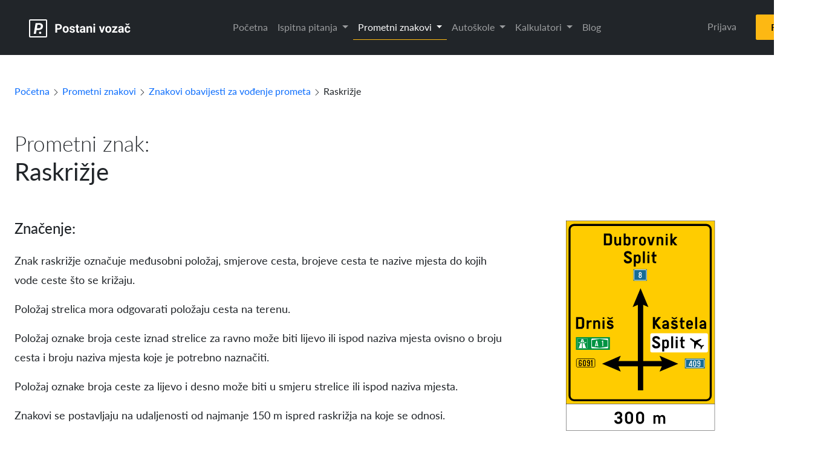

--- FILE ---
content_type: text/html; charset=UTF-8
request_url: https://postanivozac.com/prometni-znakovi/znakovi-obavijesti-za-vodenje-prometa/raskrizje
body_size: 15755
content:
<!DOCTYPE html><html lang="hr" class="min-vh-100"><head><meta charset="UTF-8"/>
<script>var __ezHttpConsent={setByCat:function(src,tagType,attributes,category,force,customSetScriptFn=null){var setScript=function(){if(force||window.ezTcfConsent[category]){if(typeof customSetScriptFn==='function'){customSetScriptFn();}else{var scriptElement=document.createElement(tagType);scriptElement.src=src;attributes.forEach(function(attr){for(var key in attr){if(attr.hasOwnProperty(key)){scriptElement.setAttribute(key,attr[key]);}}});var firstScript=document.getElementsByTagName(tagType)[0];firstScript.parentNode.insertBefore(scriptElement,firstScript);}}};if(force||(window.ezTcfConsent&&window.ezTcfConsent.loaded)){setScript();}else if(typeof getEzConsentData==="function"){getEzConsentData().then(function(ezTcfConsent){if(ezTcfConsent&&ezTcfConsent.loaded){setScript();}else{console.error("cannot get ez consent data");force=true;setScript();}});}else{force=true;setScript();console.error("getEzConsentData is not a function");}},};</script>
<script>var ezTcfConsent=window.ezTcfConsent?window.ezTcfConsent:{loaded:false,store_info:false,develop_and_improve_services:false,measure_ad_performance:false,measure_content_performance:false,select_basic_ads:false,create_ad_profile:false,select_personalized_ads:false,create_content_profile:false,select_personalized_content:false,understand_audiences:false,use_limited_data_to_select_content:false,};function getEzConsentData(){return new Promise(function(resolve){document.addEventListener("ezConsentEvent",function(event){var ezTcfConsent=event.detail.ezTcfConsent;resolve(ezTcfConsent);});});}</script>
<script>if(typeof _setEzCookies!=='function'){function _setEzCookies(ezConsentData){var cookies=window.ezCookieQueue;for(var i=0;i<cookies.length;i++){var cookie=cookies[i];if(ezConsentData&&ezConsentData.loaded&&ezConsentData[cookie.tcfCategory]){document.cookie=cookie.name+"="+cookie.value;}}}}
window.ezCookieQueue=window.ezCookieQueue||[];if(typeof addEzCookies!=='function'){function addEzCookies(arr){window.ezCookieQueue=[...window.ezCookieQueue,...arr];}}
addEzCookies([{name:"ezoab_449623",value:"mod110; Path=/; Domain=postanivozac.com; Max-Age=7200",tcfCategory:"store_info",isEzoic:"true",},{name:"ezosuibasgeneris-1",value:"bed97a94-db75-4d69-5436-ab58d976bb19; Path=/; Domain=postanivozac.com; Expires=Mon, 18 Jan 2027 20:58:45 UTC; Secure; SameSite=None",tcfCategory:"understand_audiences",isEzoic:"true",}]);if(window.ezTcfConsent&&window.ezTcfConsent.loaded){_setEzCookies(window.ezTcfConsent);}else if(typeof getEzConsentData==="function"){getEzConsentData().then(function(ezTcfConsent){if(ezTcfConsent&&ezTcfConsent.loaded){_setEzCookies(window.ezTcfConsent);}else{console.error("cannot get ez consent data");_setEzCookies(window.ezTcfConsent);}});}else{console.error("getEzConsentData is not a function");_setEzCookies(window.ezTcfConsent);}</script><script type="text/javascript" data-ezscrex='false' data-cfasync='false'>window._ezaq = Object.assign({"edge_cache_status":11,"edge_response_time":353,"url":"https://postanivozac.com/prometni-znakovi/znakovi-obavijesti-za-vodenje-prometa/raskrizje"}, typeof window._ezaq !== "undefined" ? window._ezaq : {});</script><script type="text/javascript" data-ezscrex='false' data-cfasync='false'>window._ezaq = Object.assign({"ab_test_id":"mod110"}, typeof window._ezaq !== "undefined" ? window._ezaq : {});window.__ez=window.__ez||{};window.__ez.tf={};</script><script type="text/javascript" data-ezscrex='false' data-cfasync='false'>window.ezDisableAds = true;</script>
<script data-ezscrex='false' data-cfasync='false' data-pagespeed-no-defer>var __ez=__ez||{};__ez.stms=Date.now();__ez.evt={};__ez.script={};__ez.ck=__ez.ck||{};__ez.template={};__ez.template.isOrig=true;__ez.queue=__ez.queue||function(){var e=0,i=0,t=[],n=!1,o=[],r=[],s=!0,a=function(e,i,n,o,r,s,a){var l=arguments.length>7&&void 0!==arguments[7]?arguments[7]:window,d=this;this.name=e,this.funcName=i,this.parameters=null===n?null:w(n)?n:[n],this.isBlock=o,this.blockedBy=r,this.deleteWhenComplete=s,this.isError=!1,this.isComplete=!1,this.isInitialized=!1,this.proceedIfError=a,this.fWindow=l,this.isTimeDelay=!1,this.process=function(){f("... func = "+e),d.isInitialized=!0,d.isComplete=!0,f("... func.apply: "+e);var i=d.funcName.split("."),n=null,o=this.fWindow||window;i.length>3||(n=3===i.length?o[i[0]][i[1]][i[2]]:2===i.length?o[i[0]][i[1]]:o[d.funcName]),null!=n&&n.apply(null,this.parameters),!0===d.deleteWhenComplete&&delete t[e],!0===d.isBlock&&(f("----- F'D: "+d.name),m())}},l=function(e,i,t,n,o,r,s){var a=arguments.length>7&&void 0!==arguments[7]?arguments[7]:window,l=this;this.name=e,this.path=i,this.async=o,this.defer=r,this.isBlock=t,this.blockedBy=n,this.isInitialized=!1,this.isError=!1,this.isComplete=!1,this.proceedIfError=s,this.fWindow=a,this.isTimeDelay=!1,this.isPath=function(e){return"/"===e[0]&&"/"!==e[1]},this.getSrc=function(e){return void 0!==window.__ezScriptHost&&this.isPath(e)&&"banger.js"!==this.name?window.__ezScriptHost+e:e},this.process=function(){l.isInitialized=!0,f("... file = "+e);var i=this.fWindow?this.fWindow.document:document,t=i.createElement("script");t.src=this.getSrc(this.path),!0===o?t.async=!0:!0===r&&(t.defer=!0),t.onerror=function(){var e={url:window.location.href,name:l.name,path:l.path,user_agent:window.navigator.userAgent};"undefined"!=typeof _ezaq&&(e.pageview_id=_ezaq.page_view_id);var i=encodeURIComponent(JSON.stringify(e)),t=new XMLHttpRequest;t.open("GET","//g.ezoic.net/ezqlog?d="+i,!0),t.send(),f("----- ERR'D: "+l.name),l.isError=!0,!0===l.isBlock&&m()},t.onreadystatechange=t.onload=function(){var e=t.readyState;f("----- F'D: "+l.name),e&&!/loaded|complete/.test(e)||(l.isComplete=!0,!0===l.isBlock&&m())},i.getElementsByTagName("head")[0].appendChild(t)}},d=function(e,i){this.name=e,this.path="",this.async=!1,this.defer=!1,this.isBlock=!1,this.blockedBy=[],this.isInitialized=!0,this.isError=!1,this.isComplete=i,this.proceedIfError=!1,this.isTimeDelay=!1,this.process=function(){}};function c(e,i,n,s,a,d,c,u,f){var m=new l(e,i,n,s,a,d,c,f);!0===u?o[e]=m:r[e]=m,t[e]=m,h(m)}function h(e){!0!==u(e)&&0!=s&&e.process()}function u(e){if(!0===e.isTimeDelay&&!1===n)return f(e.name+" blocked = TIME DELAY!"),!0;if(w(e.blockedBy))for(var i=0;i<e.blockedBy.length;i++){var o=e.blockedBy[i];if(!1===t.hasOwnProperty(o))return f(e.name+" blocked = "+o),!0;if(!0===e.proceedIfError&&!0===t[o].isError)return!1;if(!1===t[o].isComplete)return f(e.name+" blocked = "+o),!0}return!1}function f(e){var i=window.location.href,t=new RegExp("[?&]ezq=([^&#]*)","i").exec(i);"1"===(t?t[1]:null)&&console.debug(e)}function m(){++e>200||(f("let's go"),p(o),p(r))}function p(e){for(var i in e)if(!1!==e.hasOwnProperty(i)){var t=e[i];!0===t.isComplete||u(t)||!0===t.isInitialized||!0===t.isError?!0===t.isError?f(t.name+": error"):!0===t.isComplete?f(t.name+": complete already"):!0===t.isInitialized&&f(t.name+": initialized already"):t.process()}}function w(e){return"[object Array]"==Object.prototype.toString.call(e)}return window.addEventListener("load",(function(){setTimeout((function(){n=!0,f("TDELAY -----"),m()}),5e3)}),!1),{addFile:c,addFileOnce:function(e,i,n,o,r,s,a,l,d){t[e]||c(e,i,n,o,r,s,a,l,d)},addDelayFile:function(e,i){var n=new l(e,i,!1,[],!1,!1,!0);n.isTimeDelay=!0,f(e+" ...  FILE! TDELAY"),r[e]=n,t[e]=n,h(n)},addFunc:function(e,n,s,l,d,c,u,f,m,p){!0===c&&(e=e+"_"+i++);var w=new a(e,n,s,l,d,u,f,p);!0===m?o[e]=w:r[e]=w,t[e]=w,h(w)},addDelayFunc:function(e,i,n){var o=new a(e,i,n,!1,[],!0,!0);o.isTimeDelay=!0,f(e+" ...  FUNCTION! TDELAY"),r[e]=o,t[e]=o,h(o)},items:t,processAll:m,setallowLoad:function(e){s=e},markLoaded:function(e){if(e&&0!==e.length){if(e in t){var i=t[e];!0===i.isComplete?f(i.name+" "+e+": error loaded duplicate"):(i.isComplete=!0,i.isInitialized=!0)}else t[e]=new d(e,!0);f("markLoaded dummyfile: "+t[e].name)}},logWhatsBlocked:function(){for(var e in t)!1!==t.hasOwnProperty(e)&&u(t[e])}}}();__ez.evt.add=function(e,t,n){e.addEventListener?e.addEventListener(t,n,!1):e.attachEvent?e.attachEvent("on"+t,n):e["on"+t]=n()},__ez.evt.remove=function(e,t,n){e.removeEventListener?e.removeEventListener(t,n,!1):e.detachEvent?e.detachEvent("on"+t,n):delete e["on"+t]};__ez.script.add=function(e){var t=document.createElement("script");t.src=e,t.async=!0,t.type="text/javascript",document.getElementsByTagName("head")[0].appendChild(t)};__ez.dot=__ez.dot||{};__ez.queue.addFileOnce('/detroitchicago/boise.js', '/detroitchicago/boise.js?gcb=195-4&cb=5', true, [], true, false, true, false);__ez.queue.addFileOnce('/parsonsmaize/abilene.js', '/parsonsmaize/abilene.js?gcb=195-4&cb=e80eca0cdb', true, [], true, false, true, false);__ez.queue.addFileOnce('/parsonsmaize/mulvane.js', '/parsonsmaize/mulvane.js?gcb=195-4&cb=e75e48eec0', true, ['/parsonsmaize/abilene.js'], true, false, true, false);__ez.queue.addFileOnce('/detroitchicago/birmingham.js', '/detroitchicago/birmingham.js?gcb=195-4&cb=539c47377c', true, ['/parsonsmaize/abilene.js'], true, false, true, false);</script>
<script data-ezscrex="false" type="text/javascript" data-cfasync="false">window._ezaq = Object.assign({"ad_cache_level":0,"adpicker_placement_cnt":0,"ai_placeholder_cache_level":0,"ai_placeholder_placement_cnt":-1,"author":"Patrik Kranjcec","domain":"postanivozac.com","domain_id":449623,"ezcache_level":1,"ezcache_skip_code":11,"has_bad_image":0,"has_bad_words":0,"is_sitespeed":0,"lt_cache_level":0,"response_size":43695,"response_size_orig":37934,"response_time_orig":331,"template_id":5,"url":"https://postanivozac.com/prometni-znakovi/znakovi-obavijesti-za-vodenje-prometa/raskrizje","word_count":0,"worst_bad_word_level":0}, typeof window._ezaq !== "undefined" ? window._ezaq : {});__ez.queue.markLoaded('ezaqBaseReady');</script>
<script type='text/javascript' data-ezscrex='false' data-cfasync='false'>
window.ezAnalyticsStatic = true;

function analyticsAddScript(script) {
	var ezDynamic = document.createElement('script');
	ezDynamic.type = 'text/javascript';
	ezDynamic.innerHTML = script;
	document.head.appendChild(ezDynamic);
}
function getCookiesWithPrefix() {
    var allCookies = document.cookie.split(';');
    var cookiesWithPrefix = {};

    for (var i = 0; i < allCookies.length; i++) {
        var cookie = allCookies[i].trim();

        for (var j = 0; j < arguments.length; j++) {
            var prefix = arguments[j];
            if (cookie.indexOf(prefix) === 0) {
                var cookieParts = cookie.split('=');
                var cookieName = cookieParts[0];
                var cookieValue = cookieParts.slice(1).join('=');
                cookiesWithPrefix[cookieName] = decodeURIComponent(cookieValue);
                break; // Once matched, no need to check other prefixes
            }
        }
    }

    return cookiesWithPrefix;
}
function productAnalytics() {
	var d = {"pr":[6],"omd5":"4a1792f982bd9dcec5d63306a6a60b21","nar":"risk score"};
	d.u = _ezaq.url;
	d.p = _ezaq.page_view_id;
	d.v = _ezaq.visit_uuid;
	d.ab = _ezaq.ab_test_id;
	d.e = JSON.stringify(_ezaq);
	d.ref = document.referrer;
	d.c = getCookiesWithPrefix('active_template', 'ez', 'lp_');
	if(typeof ez_utmParams !== 'undefined') {
		d.utm = ez_utmParams;
	}

	var dataText = JSON.stringify(d);
	var xhr = new XMLHttpRequest();
	xhr.open('POST','/ezais/analytics?cb=1', true);
	xhr.onload = function () {
		if (xhr.status!=200) {
            return;
		}

        if(document.readyState !== 'loading') {
            analyticsAddScript(xhr.response);
            return;
        }

        var eventFunc = function() {
            if(document.readyState === 'loading') {
                return;
            }
            document.removeEventListener('readystatechange', eventFunc, false);
            analyticsAddScript(xhr.response);
        };

        document.addEventListener('readystatechange', eventFunc, false);
	};
	xhr.setRequestHeader('Content-Type','text/plain');
	xhr.send(dataText);
}
__ez.queue.addFunc("productAnalytics", "productAnalytics", null, true, ['ezaqBaseReady'], false, false, false, true);
</script><base href="https://postanivozac.com/prometni-znakovi/znakovi-obavijesti-za-vodenje-prometa/raskrizje"/>
        <!-- Google Tag Manager -->
        <script>(function(w,d,s,l,i){w[l]=w[l]||[];w[l].push({'gtm.start':
                    new Date().getTime(),event:'gtm.js'});var f=d.getElementsByTagName(s)[0],
                j=d.createElement(s),dl=l!='dataLayer'?'&l='+l:'';j.async=true;j.src=
                'https://www.googletagmanager.com/gtm.js?id='+i+dl;f.parentNode.insertBefore(j,f);
            })(window,document,'script','dataLayer','GTM-TQWRLKW');</script>
        <!-- End Google Tag Manager -->

        
        <meta name="viewport" content="width=device-width, initial-scale=1"/>
        <link rel="apple-touch-icon" sizes="180x180" href="/uploads/favicon/apple-touch-icon.png"/>
        <link rel="icon" type="image/png" sizes="32x32" href="/uploads/favicon/favicon-32x32.png"/>
        <link rel="icon" type="image/png" sizes="16x16" href="/uploads/favicon/favicon-16x16.png"/>
        <link rel="manifest" href="/uploads/favicon/site.webmanifest"/>
        <link rel="mask-icon" href="/uploads/favicon/safari-pinned-tab.svg" color="#5bbad5"/>
        <meta name="msapplication-TileColor" content="#da532c"/>
        <meta name="theme-color" content="#333333"/>
        <meta name="publisher" content="Postani vozač"/>

            <meta name="description" content="Znak raskrižje označuje međusobni položaj, smjerove cesta, brojeve cesta te nazive mjesta do kojih vode ceste što se križaju.Položaj strelica mora odgovarati položaju cesta na terenu.Položaj oznake broja ceste iznad strelice za ravno može biti lijevo ili ispod naziva mjesta ovisno o broju cesta i broju naziva mjesta koje je potrebno naznačiti.Položaj oznake broja ceste za lijevo i desno može biti u smjeru strelice ili ispod naziva mjesta.Znakovi se postavljaju na udaljenosti od najmanje 150 m ispred raskrižja na koje se odnosi.Boja podloge znaka određuje se prema vrsti ceste na koju se znak postavlja. Za odredišta koja se nalaze na cestama druge vrste upotrebljava se umetnuta podloga, čija boja odgovara vrsti ceste na koju se upućuje."/>

        <meta name="author" content="Patrik Kranjcec"/>
        <title>        Prometni znak: Raskrižje
</title>

            <link rel="canonical" href="https://postanivozac.com/prometni-znakovi/znakovi-obavijesti-za-vodenje-prometa/raskrizje"/>

        
        
            <link rel="stylesheet" href="/build/178.d83aa8b4.css"/><link rel="stylesheet" href="/build/app_public_show_sign.b942f276.css"/>

            <script src="/build/runtime.c4a982ac.js" defer=""></script><script src="/build/517.2f2de777.js" defer=""></script><script src="/build/178.d6fbafd9.js" defer=""></script><script src="/build/491.42a25b6e.js" defer=""></script><script src="/build/app_public_show_sign.5e4a4947.js" defer=""></script>

            <script type="application/ld+json">
        {
            "@context": "https://schema.org",
            "@type": "BreadcrumbList",
            "itemListElement": [{
                "@type": "ListItem",
                "position": 1,
                "name": "Prometni znakovi",
                "item": "https://postanivozac.com/prometni-znakovi/"
            },{
                "@type": "ListItem",
                "position": 2,
                "name": "Znakovi obavijesti za vođenje prometa",
                "item": "https://postanivozac.com/prometni-znakovi/znakovi-obavijesti-za-vodenje-prometa"
            },{
                "@type": "ListItem",
                "position": 3,
                "name": "Raskrižje"
            }]
        }
    </script>
    <script type='text/javascript'>
var ezoTemplate = 'orig_site';
var ezouid = '1';
var ezoFormfactor = '1';
</script><script data-ezscrex="false" type='text/javascript'>
var soc_app_id = '0';
var did = 449623;
var ezdomain = 'postanivozac.com';
var ezoicSearchable = 1;
</script></head>
    <body class="min-vh-100"><noscript><iframe src="https://www.googletagmanager.com/ns.html?id=GTM-TQWRLKW"
                          height="0" width="0" style="display:none;visibility:hidden"></iframe></noscript>
        <!-- Google Tag Manager (noscript) -->
        
        <!-- End Google Tag Manager (noscript) -->

        <div class="w-100 min-vh-100  ">
            <div class="container-fluid min-vh-100">
                <header class="row bg-dark py-3">
                    <div class="col-xl-12 px-xl-5">
                        
<nav class="navbar navbar-expand-lg navbar-dark bg-dark nav-masthead">
    <a class="navbar-brand" href="/" aria-label="Postani vozač logo">
    <div class="logo">
        <svg width="169" height="30" viewBox="0 0 169 30" fill="none" xmlns="http://www.w3.org/2000/svg">
            <path d="M49.0566 16.9316H45.4336V14.6465H49.0566C49.6165 14.6465 50.0723 14.5553 50.4238 14.373C50.7754 14.1842 51.0326 13.9238 51.1953 13.5918C51.3581 13.2598 51.4395 12.8854 51.4395 12.4688C51.4395 12.0456 51.3581 11.6517 51.1953 11.2871C51.0326 10.9225 50.7754 10.6296 50.4238 10.4082C50.0723 10.1868 49.6165 10.0762 49.0566 10.0762H46.4492V22H43.5195V7.78125H49.0566C50.1699 7.78125 51.1237 7.98307 51.918 8.38672C52.7188 8.78385 53.3307 9.33398 53.7539 10.0371C54.1771 10.7402 54.3887 11.5443 54.3887 12.4492C54.3887 13.3672 54.1771 14.1615 53.7539 14.832C53.3307 15.5026 52.7188 16.0202 51.918 16.3848C51.1237 16.7493 50.1699 16.9316 49.0566 16.9316ZM55.6484 16.8242V16.6191C55.6484 15.8444 55.7591 15.1315 55.9805 14.4805C56.2018 13.8229 56.5241 13.2533 56.9473 12.7715C57.3704 12.2897 57.8913 11.9154 58.5098 11.6484C59.1283 11.375 59.8379 11.2383 60.6387 11.2383C61.4395 11.2383 62.1523 11.375 62.7773 11.6484C63.4023 11.9154 63.9264 12.2897 64.3496 12.7715C64.7793 13.2533 65.1048 13.8229 65.3262 14.4805C65.5475 15.1315 65.6582 15.8444 65.6582 16.6191V16.8242C65.6582 17.5924 65.5475 18.3053 65.3262 18.9629C65.1048 19.6139 64.7793 20.1836 64.3496 20.6719C63.9264 21.1536 63.4056 21.528 62.7871 21.7949C62.1686 22.0618 61.459 22.1953 60.6582 22.1953C59.8574 22.1953 59.1445 22.0618 58.5195 21.7949C57.901 21.528 57.377 21.1536 56.9473 20.6719C56.5241 20.1836 56.2018 19.6139 55.9805 18.9629C55.7591 18.3053 55.6484 17.5924 55.6484 16.8242ZM58.4609 16.6191V16.8242C58.4609 17.2669 58.5 17.6803 58.5781 18.0645C58.6562 18.4486 58.7799 18.7871 58.9492 19.0801C59.125 19.3665 59.3529 19.5911 59.6328 19.7539C59.9128 19.9167 60.2546 19.998 60.6582 19.998C61.0488 19.998 61.3841 19.9167 61.6641 19.7539C61.944 19.5911 62.1686 19.3665 62.3379 19.0801C62.5072 18.7871 62.6309 18.4486 62.709 18.0645C62.7936 17.6803 62.8359 17.2669 62.8359 16.8242V16.6191C62.8359 16.1895 62.7936 15.7858 62.709 15.4082C62.6309 15.0241 62.5039 14.6855 62.3281 14.3926C62.1589 14.0931 61.9342 13.8587 61.6543 13.6895C61.3743 13.5202 61.0358 13.4355 60.6387 13.4355C60.2415 13.4355 59.903 13.5202 59.623 13.6895C59.3496 13.8587 59.125 14.0931 58.9492 14.3926C58.7799 14.6855 58.6562 15.0241 58.5781 15.4082C58.5 15.7858 58.4609 16.1895 58.4609 16.6191ZM73.0996 19.0801C73.0996 18.8783 73.041 18.696 72.9238 18.5332C72.8066 18.3704 72.5885 18.2207 72.2695 18.084C71.957 17.9408 71.5046 17.8105 70.9121 17.6934C70.3783 17.5762 69.8802 17.4297 69.418 17.2539C68.9622 17.0716 68.5651 16.8535 68.2266 16.5996C67.8945 16.3457 67.6341 16.0462 67.4453 15.7012C67.2565 15.3496 67.1621 14.9492 67.1621 14.5C67.1621 14.0573 67.2565 13.6406 67.4453 13.25C67.6406 12.8594 67.9173 12.5143 68.2754 12.2148C68.64 11.9089 69.0827 11.6712 69.6035 11.502C70.1309 11.3262 70.7233 11.2383 71.3809 11.2383C72.2988 11.2383 73.0866 11.3848 73.7441 11.6777C74.4082 11.9707 74.916 12.3743 75.2676 12.8887C75.6257 13.3965 75.8047 13.9759 75.8047 14.627H72.9922C72.9922 14.3535 72.9336 14.1094 72.8164 13.8945C72.7057 13.6732 72.5299 13.5007 72.2891 13.377C72.0547 13.2467 71.7487 13.1816 71.3711 13.1816C71.0586 13.1816 70.7884 13.237 70.5605 13.3477C70.3327 13.4518 70.1569 13.5951 70.0332 13.7773C69.916 13.9531 69.8574 14.1484 69.8574 14.3633C69.8574 14.526 69.89 14.6725 69.9551 14.8027C70.0267 14.9264 70.1406 15.0404 70.2969 15.1445C70.4531 15.2487 70.6549 15.3464 70.9023 15.4375C71.1562 15.5221 71.4688 15.6003 71.8398 15.6719C72.6016 15.8281 73.2819 16.0332 73.8809 16.2871C74.4798 16.5345 74.9551 16.873 75.3066 17.3027C75.6582 17.7259 75.834 18.2826 75.834 18.9727C75.834 19.4414 75.7298 19.8711 75.5215 20.2617C75.3132 20.6523 75.0137 20.9941 74.623 21.2871C74.2324 21.5736 73.7637 21.7982 73.2168 21.9609C72.6764 22.1172 72.0677 22.1953 71.3906 22.1953C70.4076 22.1953 69.5742 22.0195 68.8906 21.668C68.2135 21.3164 67.6992 20.8704 67.3477 20.3301C67.0026 19.7832 66.8301 19.2233 66.8301 18.6504H69.4961C69.5091 19.0345 69.6068 19.3438 69.7891 19.5781C69.9779 19.8125 70.2155 19.9818 70.502 20.0859C70.7949 20.1901 71.1107 20.2422 71.4492 20.2422C71.8138 20.2422 72.1165 20.1934 72.3574 20.0957C72.5983 19.9915 72.7806 19.8548 72.9043 19.6855C73.0345 19.5098 73.0996 19.3079 73.0996 19.0801ZM82.8359 11.4336V13.4258H76.6836V11.4336H82.8359ZM78.207 8.82617H81.0195V18.8164C81.0195 19.1224 81.0586 19.3568 81.1367 19.5195C81.2214 19.6823 81.3451 19.7962 81.5078 19.8613C81.6706 19.9199 81.8757 19.9492 82.123 19.9492C82.2988 19.9492 82.4551 19.9427 82.5918 19.9297C82.735 19.9102 82.8555 19.8906 82.9531 19.8711L82.9629 21.9414C82.722 22.0195 82.4616 22.0814 82.1816 22.127C81.9017 22.1725 81.5924 22.1953 81.2539 22.1953C80.6354 22.1953 80.0951 22.0944 79.6328 21.8926C79.1771 21.6842 78.8255 21.3522 78.5781 20.8965C78.3307 20.4408 78.207 19.8418 78.207 19.0996V8.82617ZM90.1406 19.6172V14.9102C90.1406 14.5716 90.0853 14.2819 89.9746 14.041C89.8639 13.7936 89.6914 13.6016 89.457 13.4648C89.2292 13.3281 88.9329 13.2598 88.5684 13.2598C88.2559 13.2598 87.9857 13.3151 87.7578 13.4258C87.5299 13.5299 87.3542 13.6829 87.2305 13.8848C87.1068 14.0801 87.0449 14.3112 87.0449 14.5781H84.2324C84.2324 14.1289 84.3366 13.7025 84.5449 13.2988C84.7533 12.8952 85.056 12.5404 85.4531 12.2344C85.8503 11.9219 86.3223 11.6777 86.8691 11.502C87.4225 11.3262 88.041 11.2383 88.7246 11.2383C89.5449 11.2383 90.2741 11.375 90.9121 11.6484C91.5501 11.9219 92.0514 12.332 92.416 12.8789C92.7871 13.4258 92.9727 14.1094 92.9727 14.9297V19.4512C92.9727 20.0306 93.0085 20.5059 93.0801 20.877C93.1517 21.2415 93.2559 21.5605 93.3926 21.834V22H90.5508C90.4141 21.7135 90.3099 21.3555 90.2383 20.9258C90.1732 20.4896 90.1406 20.0534 90.1406 19.6172ZM90.5117 15.5645L90.5312 17.1562H88.959C88.5879 17.1562 88.2656 17.1986 87.9922 17.2832C87.7188 17.3678 87.4941 17.4883 87.3184 17.6445C87.1426 17.7943 87.0124 17.9701 86.9277 18.1719C86.8496 18.3737 86.8105 18.5951 86.8105 18.8359C86.8105 19.0768 86.8659 19.2949 86.9766 19.4902C87.0872 19.679 87.2467 19.8288 87.4551 19.9395C87.6634 20.0436 87.9076 20.0957 88.1875 20.0957C88.6107 20.0957 88.9785 20.0111 89.291 19.8418C89.6035 19.6725 89.8444 19.4642 90.0137 19.2168C90.1895 18.9694 90.2806 18.735 90.2871 18.5137L91.0293 19.7051C90.9251 19.972 90.7819 20.2487 90.5996 20.5352C90.4238 20.8216 90.1992 21.0918 89.9258 21.3457C89.6523 21.5931 89.3236 21.7982 88.9395 21.9609C88.5553 22.1172 88.0996 22.1953 87.5723 22.1953C86.9017 22.1953 86.293 22.0618 85.7461 21.7949C85.2057 21.5215 84.776 21.1471 84.457 20.6719C84.1445 20.1901 83.9883 19.6432 83.9883 19.0312C83.9883 18.4779 84.0924 17.9863 84.3008 17.5566C84.5091 17.127 84.8151 16.7656 85.2188 16.4727C85.6289 16.1732 86.14 15.9486 86.752 15.7988C87.3639 15.6426 88.0736 15.5645 88.8809 15.5645H90.5117ZM97.8945 13.6895V22H95.082V11.4336H97.7188L97.8945 13.6895ZM97.4844 16.3457H96.7227C96.7227 15.5645 96.8236 14.8613 97.0254 14.2363C97.2272 13.6048 97.5104 13.0677 97.875 12.625C98.2396 12.1758 98.6725 11.834 99.1738 11.5996C99.6816 11.3587 100.248 11.2383 100.873 11.2383C101.368 11.2383 101.82 11.3099 102.23 11.4531C102.641 11.5964 102.992 11.8242 103.285 12.1367C103.585 12.4492 103.812 12.8626 103.969 13.377C104.132 13.8913 104.213 14.5195 104.213 15.2617V22H101.381V15.252C101.381 14.7832 101.316 14.4186 101.186 14.1582C101.055 13.8978 100.863 13.7155 100.609 13.6113C100.362 13.5007 100.056 13.4453 99.6914 13.4453C99.3138 13.4453 98.985 13.5202 98.7051 13.6699C98.4316 13.8197 98.2038 14.028 98.0215 14.2949C97.8457 14.5553 97.7122 14.8613 97.6211 15.2129C97.5299 15.5645 97.4844 15.9421 97.4844 16.3457ZM109.32 11.4336V22H106.498V11.4336H109.32ZM106.322 8.67969C106.322 8.26953 106.465 7.93099 106.752 7.66406C107.038 7.39714 107.423 7.26367 107.904 7.26367C108.38 7.26367 108.76 7.39714 109.047 7.66406C109.34 7.93099 109.486 8.26953 109.486 8.67969C109.486 9.08984 109.34 9.42839 109.047 9.69531C108.76 9.96224 108.38 10.0957 107.904 10.0957C107.423 10.0957 107.038 9.96224 106.752 9.69531C106.465 9.42839 106.322 9.08984 106.322 8.67969ZM120.219 19.9492L122.562 11.4336H125.502L121.938 22H120.16L120.219 19.9492ZM118.607 11.4336L120.961 19.959L121.01 22H119.223L115.658 11.4336H118.607ZM126.156 16.8242V16.6191C126.156 15.8444 126.267 15.1315 126.488 14.4805C126.71 13.8229 127.032 13.2533 127.455 12.7715C127.878 12.2897 128.399 11.9154 129.018 11.6484C129.636 11.375 130.346 11.2383 131.146 11.2383C131.947 11.2383 132.66 11.375 133.285 11.6484C133.91 11.9154 134.434 12.2897 134.857 12.7715C135.287 13.2533 135.613 13.8229 135.834 14.4805C136.055 15.1315 136.166 15.8444 136.166 16.6191V16.8242C136.166 17.5924 136.055 18.3053 135.834 18.9629C135.613 19.6139 135.287 20.1836 134.857 20.6719C134.434 21.1536 133.913 21.528 133.295 21.7949C132.676 22.0618 131.967 22.1953 131.166 22.1953C130.365 22.1953 129.652 22.0618 129.027 21.7949C128.409 21.528 127.885 21.1536 127.455 20.6719C127.032 20.1836 126.71 19.6139 126.488 18.9629C126.267 18.3053 126.156 17.5924 126.156 16.8242ZM128.969 16.6191V16.8242C128.969 17.2669 129.008 17.6803 129.086 18.0645C129.164 18.4486 129.288 18.7871 129.457 19.0801C129.633 19.3665 129.861 19.5911 130.141 19.7539C130.421 19.9167 130.762 19.998 131.166 19.998C131.557 19.998 131.892 19.9167 132.172 19.7539C132.452 19.5911 132.676 19.3665 132.846 19.0801C133.015 18.7871 133.139 18.4486 133.217 18.0645C133.301 17.6803 133.344 17.2669 133.344 16.8242V16.6191C133.344 16.1895 133.301 15.7858 133.217 15.4082C133.139 15.0241 133.012 14.6855 132.836 14.3926C132.667 14.0931 132.442 13.8587 132.162 13.6895C131.882 13.5202 131.544 13.4355 131.146 13.4355C130.749 13.4355 130.411 13.5202 130.131 13.6895C129.857 13.8587 129.633 14.0931 129.457 14.3926C129.288 14.6855 129.164 15.0241 129.086 15.4082C129.008 15.7858 128.969 16.1895 128.969 16.6191ZM146.146 19.8027V22H138.119V19.8027H146.146ZM145.99 13.0547L139.252 22H137.367V20.3301L144.076 11.4336H145.99V13.0547ZM144.994 11.4336V13.6406H137.523V11.4336H144.994ZM153.617 19.6172V14.9102C153.617 14.5716 153.562 14.2819 153.451 14.041C153.34 13.7936 153.168 13.6016 152.934 13.4648C152.706 13.3281 152.41 13.2598 152.045 13.2598C151.732 13.2598 151.462 13.3151 151.234 13.4258C151.007 13.5299 150.831 13.6829 150.707 13.8848C150.583 14.0801 150.521 14.3112 150.521 14.5781H147.709C147.709 14.1289 147.813 13.7025 148.021 13.2988C148.23 12.8952 148.533 12.5404 148.93 12.2344C149.327 11.9219 149.799 11.6777 150.346 11.502C150.899 11.3262 151.518 11.2383 152.201 11.2383C153.021 11.2383 153.751 11.375 154.389 11.6484C155.027 11.9219 155.528 12.332 155.893 12.8789C156.264 13.4258 156.449 14.1094 156.449 14.9297V19.4512C156.449 20.0306 156.485 20.5059 156.557 20.877C156.628 21.2415 156.732 21.5605 156.869 21.834V22H154.027C153.891 21.7135 153.786 21.3555 153.715 20.9258C153.65 20.4896 153.617 20.0534 153.617 19.6172ZM153.988 15.5645L154.008 17.1562H152.436C152.064 17.1562 151.742 17.1986 151.469 17.2832C151.195 17.3678 150.971 17.4883 150.795 17.6445C150.619 17.7943 150.489 17.9701 150.404 18.1719C150.326 18.3737 150.287 18.5951 150.287 18.8359C150.287 19.0768 150.342 19.2949 150.453 19.4902C150.564 19.679 150.723 19.8288 150.932 19.9395C151.14 20.0436 151.384 20.0957 151.664 20.0957C152.087 20.0957 152.455 20.0111 152.768 19.8418C153.08 19.6725 153.321 19.4642 153.49 19.2168C153.666 18.9694 153.757 18.735 153.764 18.5137L154.506 19.7051C154.402 19.972 154.258 20.2487 154.076 20.5352C153.9 20.8216 153.676 21.0918 153.402 21.3457C153.129 21.5931 152.8 21.7982 152.416 21.9609C152.032 22.1172 151.576 22.1953 151.049 22.1953C150.378 22.1953 149.77 22.0618 149.223 21.7949C148.682 21.5215 148.253 21.1471 147.934 20.6719C147.621 20.1901 147.465 19.6432 147.465 19.0312C147.465 18.4779 147.569 17.9863 147.777 17.5566C147.986 17.127 148.292 16.7656 148.695 16.4727C149.105 16.1732 149.617 15.9486 150.229 15.7988C150.84 15.6426 151.55 15.5645 152.357 15.5645H153.988ZM162.982 19.998C163.327 19.998 163.633 19.9329 163.9 19.8027C164.167 19.666 164.376 19.4772 164.525 19.2363C164.682 18.9889 164.763 18.6992 164.77 18.3672H167.416C167.41 19.1094 167.211 19.7702 166.82 20.3496C166.43 20.9225 165.906 21.375 165.248 21.707C164.59 22.0326 163.855 22.1953 163.041 22.1953C162.221 22.1953 161.505 22.0586 160.893 21.7852C160.287 21.5117 159.783 21.1341 159.379 20.6523C158.975 20.1641 158.673 19.5977 158.471 18.9531C158.269 18.3021 158.168 17.6055 158.168 16.8633V16.5801C158.168 15.8314 158.269 15.1348 158.471 14.4902C158.673 13.8392 158.975 13.2728 159.379 12.791C159.783 12.3027 160.287 11.9219 160.893 11.6484C161.498 11.375 162.208 11.2383 163.021 11.2383C163.887 11.2383 164.646 11.4043 165.297 11.7363C165.954 12.0684 166.469 12.5436 166.84 13.1621C167.217 13.7741 167.41 14.5 167.416 15.3398H164.77C164.763 14.9883 164.688 14.6693 164.545 14.3828C164.408 14.0964 164.206 13.8685 163.939 13.6992C163.679 13.5234 163.357 13.4355 162.973 13.4355C162.562 13.4355 162.227 13.5234 161.967 13.6992C161.706 13.8685 161.505 14.1029 161.361 14.4023C161.218 14.6953 161.117 15.0306 161.059 15.4082C161.007 15.7793 160.98 16.1699 160.98 16.5801V16.8633C160.98 17.2734 161.007 17.6673 161.059 18.0449C161.111 18.4225 161.208 18.7578 161.352 19.0508C161.501 19.3438 161.706 19.5749 161.967 19.7441C162.227 19.9134 162.566 19.998 162.982 19.998ZM161.303 7L162.748 8.41602L164.193 7H166.596V7.09766L163.646 9.83203H161.859L158.9 7.08789V7H161.303Z" fill="white"></path>
            <rect x="1" y="1" width="28" height="28" rx="1" stroke="white" stroke-width="2"></rect>
            <path d="M16.4971 22.3643C16.4889 21.8109 16.672 21.3551 17.0464 20.9971C17.4289 20.639 17.8927 20.46 18.438 20.46C18.9588 20.4518 19.4064 20.6146 19.7808 20.9482C20.1632 21.2738 20.3586 21.7051 20.3667 22.2422C20.3748 22.7956 20.1877 23.2513 19.8052 23.6094C19.4308 23.9674 18.971 24.1465 18.4258 24.1465C17.9049 24.1546 17.4533 23.9959 17.0708 23.6704C16.6965 23.3368 16.5052 22.9014 16.4971 22.3643Z" fill="white"></path>
            <path d="M15.8153 17.6768L11.2132 17.6646L11.7137 14.8081L15.9374 14.8203C16.5396 14.8203 17.093 14.7145 17.5975 14.5029C18.1021 14.2832 18.5171 13.9658 18.8426 13.5508C19.1682 13.1357 19.3757 12.6149 19.4652 11.9883C19.5466 11.4593 19.5181 10.9832 19.3797 10.5601C19.2414 10.1369 18.9973 9.79508 18.6473 9.53467C18.2974 9.27425 17.8457 9.13184 17.2923 9.10742L13.9598 9.09521L11.3719 24H7.79528L10.8714 6.22656L17.4022 6.23877C18.5334 6.26318 19.5425 6.50732 20.4296 6.97119C21.3166 7.42692 22.0002 8.07796 22.4803 8.92432C22.9686 9.76253 23.1639 10.7757 23.0663 11.9639C22.9605 13.2578 22.5576 14.328 21.8578 15.1743C21.1579 16.0207 20.2749 16.6514 19.2089 17.0664C18.1509 17.4733 17.0197 17.6768 15.8153 17.6768Z" fill="white"></path>
        </svg>
    </div>
</a>
    <button class="navbar-toggler" type="button" data-bs-toggle="collapse" data-bs-target="#navbarSupportedContent" aria-controls="navbarSupportedContent" aria-expanded="false" aria-label="Toggle navigation">
        <span class="navbar-toggler-icon"></span>
    </button>
    
    
    
    
    <div class="collapse navbar-collapse" id="navbarSupportedContent">
        <div class="container-fluid px-xl-5">
            <ul class="navbar-nav me-auto mb-2 mb-lg-0 mx-xl-5 px-xl-5 gap-3 gap-xl-5">
                <li class="nav-item">
                    <a class="nav-link " href="/">Početna</a>
                </li>
                <li class="nav-item dropdown">
                    <a class="nav-link dropdown-toggle " href="#" role="button" data-bs-toggle="dropdown" aria-expanded="false">
                        Ispitna pitanja
                    </a>
                    <ul class="dropdown-menu">
                        <li>
                            <a class="dropdown-item d-xl-flex gap-xl-3 py-xl-3" href="/pitanja/prometni-propisi/">
                                <i class="bi bi-car-front"></i> Prometni propisi i sigurnosna pravila (PPSP)
                            </a>
                            <a class="dropdown-item d-xl-flex gap-xl-3 py-xl-3" href="/pitanja/prva-pomoc/">
                                <i class="bi bi-bandaid"></i> Pružanje prve pomoći (PPP)
                            </a>
                        </li>
                    </ul>
                </li>

                <li class="nav-item dropdown">
                    <a class="nav-link dropdown-toggle active" href="#" role="button" data-bs-toggle="dropdown" aria-expanded="false">
                        Prometni znakovi
                    </a>
                    <ul class="dropdown-menu">
                        <li><a class="dropdown-item d-xl-flex gap-xl-3 py-xl-3" href="/prometni-znakovi/">Svi znakovi</a></li>
                        <li><hr class="dropdown-divider"/></li>
                        <li><a class="dropdown-item d-xl-flex gap-xl-3 py-xl-3" href="/prometni-znakovi/znakovi-opasnosti"><i class="bi bi-exclamation-triangle"></i> Znakovi opasnosti</a></li>
                        <li><a class="dropdown-item d-xl-flex gap-xl-3 py-xl-3" href="/prometni-znakovi/znakovi-izricitih-naredbi"><i class="bi bi-dash-circle"></i> Znakovi izričitih naredbi</a></li>
                        <li><a class="dropdown-item d-xl-flex gap-xl-3 py-xl-3" href="/prometni-znakovi/znakovi-obavijesti"><i class="bi bi-h-square"></i> Znakovi obavijesti</a></li>
                        <li><a class="dropdown-item d-xl-flex gap-xl-3 py-xl-3" href="/prometni-znakovi/znakovi-obavijesti-za-vodenje-prometa"><i class="bi bi-signpost-split"></i> Znakovi obavijesti za vođenje prometa</a></li>
                        <li><a class="dropdown-item d-xl-flex gap-xl-3 py-xl-3" href="/prometni-znakovi/dopunske-ploce"><i class="bi bi-columns-gap"></i> Dopunske ploče</a></li>
                        <li><a class="dropdown-item d-xl-flex gap-xl-3 py-xl-3" href="/prometni-znakovi/znakovi-ovlastenih-osoba"><i class="bi bi-person-exclamation"></i> Znakovi ovlaštenih osoba (prometni policajac)</a></li>
                    </ul>
                </li>
                <li class="nav-item dropdown">
                    <a class="nav-link dropdown-toggle " href="#" role="button" data-bs-toggle="dropdown" aria-expanded="false">
                        Autoškole
                    </a>
                    <ul class="dropdown-menu">
                        <li><a class="dropdown-item d-xl-flex gap-xl-3 py-xl-3" href="/najbolje-autoskole"><i class="bi bi-1-circle"></i> Najbolje autoškole</a></li>
                        <li><a class="dropdown-item d-xl-flex gap-xl-3 py-xl-3" href="/najjeftinije-autoskole"><i class="bi bi-currency-euro"></i> Najjeftinije autoškole</a></li>
                    </ul>
                </li>
                <li class="nav-item dropdown">
                    <a class="nav-link dropdown-toggle " href="#" role="button" data-bs-toggle="dropdown" aria-expanded="false">
                        Kalkulatori
                    </a>
                    <ul class="dropdown-menu">
                        <li><a class="dropdown-item d-xl-flex gap-xl-3 py-xl-3" href="/kalkulator/uvoz-rabljenog-automobila">Kalkulator troškova uvoza rabljenog vozila</a></li>
                        <li><a class="dropdown-item d-xl-flex gap-xl-3 py-xl-3" href="/kalkulator/ppmv">Kalkuator posebnog poreza na motorna vozila (PPMV)</a></li>
                        <li><a class="dropdown-item d-xl-flex gap-xl-3 py-xl-3" href="/kalkulator/naknada-za-gospodarenje-otpadnim-vozilima">Kalkulator naknade za gospodarenje otpadnim vozilima</a></li>
                        <li><a class="dropdown-item d-xl-flex gap-xl-3 py-xl-3" href="/kalkulator/upravna-pristojba-na-stjecanje-rabljenih-motornih-vozila">Kalkulator upravne pristojbe na stjecanje rabljenog motornog vozila</a></li>
                    </ul>
                </li>
                <li class="nav-item">
                    <a class="nav-link " href="/blog">Blog</a>
                </li>
            </ul>
        </div>
        <div class="container-fluid right-side">
            <ul class="navbar-nav ms-auto mb-2 mb-lg-0">
                                                                                    <li class="nav-item py-2 py-lg-0">
                        <a class="nav-link me-2 px-xl-4 py-2 " href="/prijava">Prijava</a>
                    </li>
                    <li class="nav-item py-2 py-lg-0">
                        <a class="btn btn-primary px-4 py-2" href="/registracija">Registracija</a>
                    </li>
                            </ul>
        </div>
    </div>
</nav>
                    </div>
                </header>
                <div class="row">
                    <div class="col-12 p-0">
                            <div class="container public-question py-xl-5 py-4">
        <div class="row row-breadcrumbs mb-xl-5">
            <div class="col-12">
                <div class="container">
                    <div class="row">
                        <div class="col-12">
                            <div class="d-none d-md-block">
                                <a href="/">Početna</a>
                                <i class="bi bi-chevron-right"></i> <a href="/prometni-znakovi/">Prometni znakovi</a>
                                <i class="bi bi-chevron-right"></i> <a href="/prometni-znakovi/znakovi-obavijesti-za-vodenje-prometa">Znakovi obavijesti za vođenje prometa</a>
                                <i class="bi bi-chevron-right"></i> Raskrižje
                            </div>
                            <div class="d-md-none">
                                <a href="/prometni-znakovi/znakovi-obavijesti-za-vodenje-prometa"><i class="bi bi-chevron-left"></i> Znakovi obavijesti za vođenje prometa</a>
                            </div>
                        </div>
                    </div>
                </div>
            </div>
        </div>
        <div class="row row-title mt-xl-5 mt-4 mb-xl-5 mb-4">
            <div class="col-12">
                <div class="container">
                    <div class="row">
                        <div class="col">
                            <h1 class="fw-light"><span class="small">Prometni znak:</span> <span class="d-block fw-normal">Raskrižje</span></h1>
                        </div>
                    </div>
                </div>
            </div>
        </div>

        <div class="row row-sign-info mt-xl-5 mt-4 mb-xl-5 mb-4 pb-4 pb-xl-5">
            <div class="col-12">
                <div class="container">
                    <div class="row sign-description-and-title flex-column-reverse flex-xl-row">
                        <div class="col-12 col-xl-8">
                            <h3 class="sign-description-title pb-3">Značenje:</h3>
                            <div class="sign-description"><p>Znak raskrižje označuje međusobni položaj, smjerove cesta, brojeve cesta te nazive mjesta do kojih vode ceste što se križaju.</p><p>Položaj strelica mora odgovarati položaju cesta na terenu.</p><p>Položaj oznake broja ceste iznad strelice za ravno može biti lijevo ili ispod naziva mjesta ovisno o broju cesta i broju naziva mjesta koje je potrebno naznačiti.</p><p>Položaj oznake broja ceste za lijevo i desno može biti u smjeru strelice ili ispod naziva mjesta.</p><p>Znakovi se postavljaju na udaljenosti od najmanje 150 m ispred raskrižja na koje se odnosi.</p><p>Boja podloge znaka određuje se prema vrsti ceste na koju se znak postavlja. Za odredišta koja se nalaze na cestama druge vrste upotrebljava se umetnuta podloga, čija boja odgovara vrsti ceste na koju se upućuje.</p></div>
                        </div>
                        <div class="col-12 col-xl-4 text-center">
                            <img alt="Raskrižje" width="250" src="/uploads/sign-images/prometni-znak-raskrizje-d03-1678120222.svg"/>
                        </div>
                    </div>
                </div>
            </div>
        </div>

        <!-- Ezoic - public_single_sign_after_description - mid_content -->
<div id="ezoic-pub-ad-placeholder-133"> </div>
<!-- End Ezoic - public_single_sign_after_description - mid_content -->
        <div class="row mt-xl-5 my-4">
            <div class="col-12">
                <h2 class="text-center">Povezani znakovi</h2>
            </div>
        </div>
        <div class="row mb-xl-5 py-xl-5 py-4">
            <div class="col-12">
                <div class="container">
                    <div class="row">
                        <div class="col-12">
                            <div class="related-sign-grid">
                                                                    <a href="/prometni-znakovi/znakovi-obavijesti-za-vodenje-prometa/raskrizje-kruznog-oblika" class="related-sign-item">
                                        <img alt="Raskrižje kružnog oblika" width="100" src="/uploads/sign-images/prometni-znak-raskrizje-kruznog-oblika-d05-1678120269.svg"/>
                                        <div class="related-sign-name px-4 pt-4">Raskrižje kružnog oblika</div>
                                    </a>
                                                                    <a href="/prometni-znakovi/znakovi-obavijesti-za-vodenje-prometa/predputokazna-ploca-s-desne-strane-kolnika" class="related-sign-item">
                                        <img alt="Predputokazna ploča (s desne strane kolnika)" width="100" src="/uploads/sign-images/prometni-znak-predputokazna-ploca-s-desne-strane-kolnika-d06-1678120395.svg"/>
                                        <div class="related-sign-name px-4 pt-4">Predputokazna ploča (s desne strane kolnika)</div>
                                    </a>
                                                                    <a href="/prometni-znakovi/znakovi-obavijesti-za-vodenje-prometa/predputokazna-ploca-iznad-kolnika" class="related-sign-item">
                                        <img alt="Predputokazna ploča (iznad kolnika)" width="100" src="/uploads/sign-images/prometni-znak-predputokazna-ploca-iznad-kolnika-d08-1678120477.svg"/>
                                        <div class="related-sign-name px-4 pt-4">Predputokazna ploča (iznad kolnika)</div>
                                    </a>
                                                                    <a href="/prometni-znakovi/znakovi-obavijesti-za-vodenje-prometa/potvrda-smjera" class="related-sign-item">
                                        <img alt="Potvrda smjera" width="100" src="/uploads/sign-images/prometni-znak-potvrda-smjera-d17-1678121101.svg"/>
                                        <div class="related-sign-name px-4 pt-4">Potvrda smjera</div>
                                    </a>
                                                            </div>
                        </div>
                    </div>
                </div>
            </div>
        </div>

        <!-- Ezoic - public_single_sign_after_hero - top_of_page -->
<div id="ezoic-pub-ad-placeholder-132"> </div>
<!-- End Ezoic - public_single_sign_after_hero - top_of_page -->
        <div class="row my-xl-5 my-4 pt-xl-5 pt-4">
            <div class="col-12">
                <h2 class="text-center">Kategorije prometnih znakova</h2>
            </div>
        </div>
        <div class="row mb-xl-5 py-xl-5 py-4">
            <div class="col-12">
                <div class="container">
                    <div class="row">
                        <div class="col-12">
                            <div class="row-categories" data-controller="category-load-more">
            <a href="/prometni-znakovi/znakovi-opasnosti" class="d-xl-block ">
            <div class="category d-xl-block px-3 py-1">
                <div class="icon"><i class="bi bi-exclamation-triangle"></i></div>
                <div class="text">Znakovi opasnosti</div>
            </div>
        </a>
            <a href="/prometni-znakovi/znakovi-izricitih-naredbi" class="d-xl-block ">
            <div class="category d-xl-block px-3 py-1">
                <div class="icon"><i class="bi bi-dash-circle"></i></div>
                <div class="text">Znakovi izričitih naredbi</div>
            </div>
        </a>
            <a href="/prometni-znakovi/znakovi-obavijesti" class="d-xl-block ">
            <div class="category d-xl-block px-3 py-1">
                <div class="icon"><i class="bi bi-h-square"></i></div>
                <div class="text">Znakovi obavijesti</div>
            </div>
        </a>
            <a href="/prometni-znakovi/znakovi-obavijesti-za-vodenje-prometa" class="d-xl-block ">
            <div class="category d-xl-block px-3 py-1">
                <div class="icon"><i class="bi bi-signpost-split"></i></div>
                <div class="text">Znakovi obavijesti za vođenje prometa</div>
            </div>
        </a>
            <a href="/prometni-znakovi/dopunske-ploce" class="d-xl-block d-none" data-category-load-more-target="hiddenCategory">
            <div class="category d-xl-block px-3 py-1">
                <div class="icon"><i class="bi bi-columns-gap"></i></div>
                <div class="text">Dopunske ploče</div>
            </div>
        </a>
            <a href="/prometni-znakovi/znakovi-ovlastenih-osoba" class="d-xl-block d-none" data-category-load-more-target="hiddenCategory">
            <div class="category d-xl-block px-3 py-1">
                <div class="icon"><i class="bi bi-person-exclamation"></i></div>
                <div class="text">Znakovi ovlaštenih osoba</div>
            </div>
        </a>
        <div class="load-more-button text-center d-xl-none pt-3"><a data-action="category-load-more#loadMore" href="#">Više <i class="bi bi-chevron-down"></i></a></div>
</div>                        </div>
                    </div>
                </div>
            </div>
        </div>

        <!-- Ezoic - public_single_sign_after_category_grid - long_content -->
<div id="ezoic-pub-ad-placeholder-134"> </div>
<!-- End Ezoic - public_single_sign_after_category_grid - long_content -->
        <div class="row row-sign-search-title my-xl-5 my-4 pt-4 pt-xl-5 ">
            <div class="col-12 p-0">
                <h2 class="text-center">Pronađi prometni znak</h2>
            </div>
        </div>
        <div class="row row-sign-search my-xl-5 my-4 pt-xl-5 pt-4">
            <div class="col-12 col-xl-8 offset-xl-2 p-0">
                
<div data-controller="autocomplete" data-autocomplete-url-value="/prometni-znakovi/pretraga" data-autocomplete-min-length-value="3" role="combobox">
    <div class="input-group">
        <input type="search" data-autocomplete-target="input" class="form-control" placeholder="npr. stop" aria-label="Pretraga" aria-describedby="pretraga"/>
        <input type="hidden" name="bird_id" data-autocomplete-target="hidden"/>
        <span class="input-group-text d-none d-xl-flex" id="pretraga"><i class="bi bi-search"></i></span>
    </div>
    <ul class="list-group" data-autocomplete-target="results"></ul>
</div>
            </div>
        </div>
    </div>

    <!-- Ezoic - public_single_sign_after_search - longest_content -->
<div id="ezoic-pub-ad-placeholder-135"> </div>
<!-- End Ezoic - public_single_sign_after_search - longest_content -->
    <div class="row">
        <div class="col-12">
            <div class="container">
                <div class="row bottom-cta-row">
    <div class="col-12 col-xl-12 bottom-cta-text text-center">
        <p class="bottom-cta-title">Planiraš upisati ili već ideš u autoškolu?</p>
        <p class="bottom-cta-subtitle"><span class="fw-semibold">Pa što čekaš!?</span><br/>Rješavaj testove i osiguraj si prolaz iz prve!</p>
    </div>
    <div class="col-10 bottom-cta-button text-center pt-3 pt-xl-0 pb-5 offset-1 col-xl-12 offset-xl-0">
        <a href="/registracija">
            <button class="btn btn-primary btn-cta-big">
                <i class="bi bi-play-fill"></i> Registriraj se
            </button>
        </a>
    </div>
</div>



                <!-- Ezoic - bottom_of_page - bottom_of_page -->
<div id="ezoic-pub-ad-placeholder-123"> </div>
<!-- End Ezoic - bottom_of_page - bottom_of_page -->            </div>
        </div>
    </div>

                    </div>
                </div>
                <footer class="row py-4">
                    <div class="col-12 text-center">
                        © PostaniVozac.com 2023. Sva prava pridržana.
                    </div>
                    <div class="col-12 mt-3 small">
                        <div class="d-flex gap-2 text-center justify-content-center">
                            <a href="/privacy-policy">Pravila privatnosti</a>
                            <a href="/kontakt">Kontakt</a>
                        </div>
                    </div>
                </footer>
            </div>
        </div>
    

<script data-cfasync="false">function _emitEzConsentEvent(){var customEvent=new CustomEvent("ezConsentEvent",{detail:{ezTcfConsent:window.ezTcfConsent},bubbles:true,cancelable:true,});document.dispatchEvent(customEvent);}
(function(window,document){function _setAllEzConsentTrue(){window.ezTcfConsent.loaded=true;window.ezTcfConsent.store_info=true;window.ezTcfConsent.develop_and_improve_services=true;window.ezTcfConsent.measure_ad_performance=true;window.ezTcfConsent.measure_content_performance=true;window.ezTcfConsent.select_basic_ads=true;window.ezTcfConsent.create_ad_profile=true;window.ezTcfConsent.select_personalized_ads=true;window.ezTcfConsent.create_content_profile=true;window.ezTcfConsent.select_personalized_content=true;window.ezTcfConsent.understand_audiences=true;window.ezTcfConsent.use_limited_data_to_select_content=true;window.ezTcfConsent.select_personalized_content=true;}
function _clearEzConsentCookie(){document.cookie="ezCMPCookieConsent=tcf2;Domain=.postanivozac.com;Path=/;expires=Thu, 01 Jan 1970 00:00:00 GMT";}
_clearEzConsentCookie();if(typeof window.__tcfapi!=="undefined"){window.ezgconsent=false;var amazonHasRun=false;function _ezAllowed(tcdata,purpose){return(tcdata.purpose.consents[purpose]||tcdata.purpose.legitimateInterests[purpose]);}
function _handleConsentDecision(tcdata){window.ezTcfConsent.loaded=true;if(!tcdata.vendor.consents["347"]&&!tcdata.vendor.legitimateInterests["347"]){window._emitEzConsentEvent();return;}
window.ezTcfConsent.store_info=_ezAllowed(tcdata,"1");window.ezTcfConsent.develop_and_improve_services=_ezAllowed(tcdata,"10");window.ezTcfConsent.measure_content_performance=_ezAllowed(tcdata,"8");window.ezTcfConsent.select_basic_ads=_ezAllowed(tcdata,"2");window.ezTcfConsent.create_ad_profile=_ezAllowed(tcdata,"3");window.ezTcfConsent.select_personalized_ads=_ezAllowed(tcdata,"4");window.ezTcfConsent.create_content_profile=_ezAllowed(tcdata,"5");window.ezTcfConsent.measure_ad_performance=_ezAllowed(tcdata,"7");window.ezTcfConsent.use_limited_data_to_select_content=_ezAllowed(tcdata,"11");window.ezTcfConsent.select_personalized_content=_ezAllowed(tcdata,"6");window.ezTcfConsent.understand_audiences=_ezAllowed(tcdata,"9");window._emitEzConsentEvent();}
function _handleGoogleConsentV2(tcdata){if(!tcdata||!tcdata.purpose||!tcdata.purpose.consents){return;}
var googConsentV2={};if(tcdata.purpose.consents[1]){googConsentV2.ad_storage='granted';googConsentV2.analytics_storage='granted';}
if(tcdata.purpose.consents[3]&&tcdata.purpose.consents[4]){googConsentV2.ad_personalization='granted';}
if(tcdata.purpose.consents[1]&&tcdata.purpose.consents[7]){googConsentV2.ad_user_data='granted';}
if(googConsentV2.analytics_storage=='denied'){gtag('set','url_passthrough',true);}
gtag('consent','update',googConsentV2);}
__tcfapi("addEventListener",2,function(tcdata,success){if(!success||!tcdata){window._emitEzConsentEvent();return;}
if(!tcdata.gdprApplies){_setAllEzConsentTrue();window._emitEzConsentEvent();return;}
if(tcdata.eventStatus==="useractioncomplete"||tcdata.eventStatus==="tcloaded"){if(typeof gtag!='undefined'){_handleGoogleConsentV2(tcdata);}
_handleConsentDecision(tcdata);if(tcdata.purpose.consents["1"]===true&&tcdata.vendor.consents["755"]!==false){window.ezgconsent=true;(adsbygoogle=window.adsbygoogle||[]).pauseAdRequests=0;}
if(window.__ezconsent){__ezconsent.setEzoicConsentSettings(ezConsentCategories);}
__tcfapi("removeEventListener",2,function(success){return null;},tcdata.listenerId);if(!(tcdata.purpose.consents["1"]===true&&_ezAllowed(tcdata,"2")&&_ezAllowed(tcdata,"3")&&_ezAllowed(tcdata,"4"))){if(typeof __ez=="object"&&typeof __ez.bit=="object"&&typeof window["_ezaq"]=="object"&&typeof window["_ezaq"]["page_view_id"]=="string"){__ez.bit.Add(window["_ezaq"]["page_view_id"],[new __ezDotData("non_personalized_ads",true),]);}}}});}else{_setAllEzConsentTrue();window._emitEzConsentEvent();}})(window,document);</script><script defer src="https://static.cloudflareinsights.com/beacon.min.js/vcd15cbe7772f49c399c6a5babf22c1241717689176015" integrity="sha512-ZpsOmlRQV6y907TI0dKBHq9Md29nnaEIPlkf84rnaERnq6zvWvPUqr2ft8M1aS28oN72PdrCzSjY4U6VaAw1EQ==" data-cf-beacon='{"version":"2024.11.0","token":"c2237f7889824f6cb6042f91e697ea30","r":1,"server_timing":{"name":{"cfCacheStatus":true,"cfEdge":true,"cfExtPri":true,"cfL4":true,"cfOrigin":true,"cfSpeedBrain":true},"location_startswith":null}}' crossorigin="anonymous"></script>
</body></html>

--- FILE ---
content_type: text/css
request_url: https://postanivozac.com/build/app_public_show_sign.b942f276.css
body_size: 756
content:
@import url(https://use.typekit.net/pos7nba.css);@import url(https://cdn.jsdelivr.net/npm/bootstrap-icons@1.10.1/font/bootstrap-icons.css);@media (min-width:1200px){.container{max-width:1400px}}:root{--bs-font-sans-serif:"Lato",sans-serif;--bs-primary:#fdb813;--bs-link-color:#114bcd}.alert{--bs-alert-border-radius:2px}.btn{--bs-btn-border-radius:2px;--bs-btn-padding-x:1rem;--bs-btn-padding-y:0.8rem}.btn:hover{--bs-btn-hover-bg:#fdb813}.btn-primary{--bs-btn-bg:#fdb813;--bs-btn-border-color:#fdb813;--bs-btn-hover-bg:#fdb813;--bs-btn-hover-border-color:#fdb813;--bs-btn-active-bg:#fdb813;--bs-btn-active-border-color:#fdb813;--bs-btn-color:#000;--bs-btn-hover-color:#000;--bs-btn-active-color:#000;--bs-btn-font-size:1rem;--bs-btn-font-weight:600;--bs-btn-line-height:1.5}.btn-fs-125{--bs-btn-font-size:1.25rem}.btn-outline-primary{--bs-btn-color:#000;--bs-btn-hover-color:#000;--bs-btn-border-color:#fdb813;--bs-btn-hover-border-color:#fdb813;--bs-btn-active-bg:#fdb813;--bs-btn-active-border-color:#fdb813;--bs-btn-disabled-color:#fdb813;--bs-btn-disabled-border-color:#fdb813}.btn-secondary,.btn-secondary:focus,.btn-secondary:hover{color:#333;text-shadow:none}.pagination{--bs-pagination-border-radius:2px}.form-select,.input-group-text{border-radius:2px}.form-select:focus{border:1px solid #000;box-shadow:none}.navbar .nav-link{border-bottom:1px solid var(--bs-dark)}.navbar .nav-link:hover{border-bottom-color:var(--bs-primary)}.navbar .nav-link.active{border-bottom:1px solid var(--bs-primary)}.navbar .nav-link.active:hover{border-bottom-color:var(--bs-dark)}.navbar .nav-link.dropdown-toggle:focus-visible,.navbar .nav-link.dropdown:focus-visible{outline:none}.dropdown-menu{border-radius:2px;margin-top:20px}.row-breadcrumbs i{font-size:.8rem}.row-breadcrumbs a{text-decoration:none}.row-breadcrumbs a:hover{text-decoration:underline}body footer{background-color:#333;color:#fff;position:sticky;top:100vh}footer a{color:#fff;text-decoration:none}footer a:hover{color:#fff;text-decoration:underline}.bottom-cta-text{margin-top:6rem}.bottom-cta-button{margin-bottom:4rem}.bottom-cta-text .bottom-cta-title{font-size:2.5rem;font-weight:700}.bottom-cta-text .bottom-cta-subtitle{font-size:1.2rem;font-weight:300;margin:1.2rem 0 2.5rem}.btn-cta-big{font-size:1.2rem;padding:.8rem 3rem}@media (max-width:767.98px){.bottom-cta-text{margin-top:4rem}.bottom-cta-button{margin-bottom:2rem}.bottom-cta-text .bottom-cta-title{font-size:1.7rem;font-weight:700}.bottom-cta-text .bottom-cta-subtitle{font-size:1.1rem;font-weight:300;margin:1.2rem 0}.bottom-cta-text button{width:100%}.btn-cta-big{font-size:1.1rem}.navbar .dropdown-item{white-space:normal}}@media (min-width:1200px){.navbar .right-side{margin-left:0;margin-right:0;padding-left:0;padding-right:0;width:auto}}.carvertical-banner-ad a{color:var(--bs-body-color);text-decoration:none;&:hover{text-decoration:underline}}.row-sign-search .input-group{height:50px}.row-sign-search .input-group input{border-radius:2px}.input-group-text,.row-sign-search{padding-left:30px;padding-right:30px}.row-sign-search .list-group-item:hover{background:#f9f9f9}.row-sign-search .list-group-item a{color:#000;text-decoration:none}.row-sign-search .list-group-item a:hover{text-decoration:underline}.row-sign-search .list-group-item:hover .see-more-icon{opacity:1}.row-sign-search .list-group-item .see-more-icon{display:flex;font-size:1.2rem;margin-left:auto;opacity:0;transition:opacity 25ms}h1{font-size:2.5rem;font-weight:600}h2{font-size:2rem;margin:0}.sign-description-title{font-size:1.5rem}.sign-description{font-size:1.1rem;line-height:2rem}.sign-description-and-title{row-gap:3rem}.input-group-text,.row-sign-search{padding-left:20px;padding-right:20px}.row-sign-search button{border-color:#ced4da}.row-categories{column-gap:2rem;display:grid;grid-template-columns:repeat(5,1fr);row-gap:3rem}.row-categories a{color:#000;text-decoration:none}.row-categories a:hover{text-decoration:underline}.row-categories .category{align-items:center;display:flex;flex-direction:column;text-align:center}.row-categories .category .icon{font-size:4rem;margin-bottom:5px}.row-categories .category .text{font-size:1.1rem}.related-sign-grid{display:grid;grid-template-columns:repeat(4,1fr);row-gap:2rem}.related-sign-grid a.related-sign-item{align-items:center;color:#000;display:flex;flex-direction:column;font-size:1.1rem;text-align:center;text-decoration:none}.related-sign-grid a.related-sign-item:hover{text-decoration:underline}@media (max-width:767.98px){h1{font-size:1.6rem}h2{font-size:1.5rem}.sign-description{font-size:1rem;line-height:2rem}.sign-item,.sign-list-title{text-align:center}.sign-item{align-items:center;display:flex;flex-direction:column;row-gap:2rem}.sign-item .sign-item-title{font-size:1.3rem}.sign-item-image img{height:auto;width:50%}.sign-item:hover .see-more-icon{opacity:1}.related-sign-grid{display:flex;flex-direction:column;row-gap:3rem}.related-sign-grid a.related-sign-item{font-size:1.1rem}.related-sign-grid a.related-sign-item:hover{text-decoration:underline}.row-categories-title{text-align:left}.row-categories{display:flex;flex-direction:column;row-gap:1rem}.row-categories a{border:1px solid #ced4da;border-radius:2px}.row-categories .load-more-button a{border:0}.row-categories .category{column-gap:1rem;flex-direction:row}.row-categories .category .icon{font-size:2rem}.row-categories .category .text{font-size:1.05rem;text-align:left}.pagination{flex-wrap:wrap}}

--- FILE ---
content_type: image/svg+xml
request_url: https://postanivozac.com/uploads/sign-images/prometni-znak-raskrizje-d03-1678120222.svg
body_size: 79628
content:
<?xml version="1.0" encoding="utf-8"?>
<!-- Generator: Adobe Illustrator 15.0.0, SVG Export Plug-In . SVG Version: 6.00 Build 0)  -->
<!DOCTYPE svg PUBLIC "-//W3C//DTD SVG 1.1//EN" "http://www.w3.org/Graphics/SVG/1.1/DTD/svg11.dtd" [
	<!ENTITY ns_extend "http://ns.adobe.com/Extensibility/1.0/">
	<!ENTITY ns_ai "http://ns.adobe.com/AdobeIllustrator/10.0/">
	<!ENTITY ns_graphs "http://ns.adobe.com/Graphs/1.0/">
	<!ENTITY ns_vars "http://ns.adobe.com/Variables/1.0/">
	<!ENTITY ns_imrep "http://ns.adobe.com/ImageReplacement/1.0/">
	<!ENTITY ns_sfw "http://ns.adobe.com/SaveForWeb/1.0/">
	<!ENTITY ns_custom "http://ns.adobe.com/GenericCustomNamespace/1.0/">
	<!ENTITY ns_adobe_xpath "http://ns.adobe.com/XPath/1.0/">
]>
<svg version="1.1" id="Vrstva_1" xmlns:x="&ns_extend;" xmlns:i="&ns_ai;" xmlns:graph="&ns_graphs;"
	 xmlns="http://www.w3.org/2000/svg" xmlns:xlink="http://www.w3.org/1999/xlink" x="0px" y="0px" width="595.28px"
	 height="841.89px" viewBox="0 0 595.28 841.89" enable-background="new 0 0 595.28 841.89" xml:space="preserve">
<switch>
	<foreignObject requiredExtensions="&ns_ai;" x="0" y="0" width="1" height="1">
		<i:pgfRef  xlink:href="#adobe_illustrator_pgf">
		</i:pgfRef>
	</foreignObject>
	<g i:extraneous="self">
		<rect x="5.5" y="6.5" fill="#FFCC00" stroke="#000000" stroke-miterlimit="10" width="585" height="719"/>
		<rect x="5.5" y="725.5" fill="#FFFFFF" stroke="#000000" stroke-miterlimit="10" width="585" height="104"/>
		<path fill="#FFCC00" stroke="#000000" stroke-width="8" stroke-miterlimit="10" d="M575,693.225
			c0,9.817-7.866,17.775-17.57,17.775H36.57C26.867,711,19,703.042,19,693.225V39.775C19,29.958,26.867,22,36.57,22H557.43
			c9.704,0,17.57,7.958,17.57,17.775V693.225z"/>
		<g>
			<g>
				<line fill="none" stroke="#000000" stroke-width="21" stroke-miterlimit="10" x1="298.5" y1="672" x2="298.5" y2="321"/>
				<g>
					<polygon points="329.606,344.738 298.5,331.522 267.394,344.738 298.5,271 					"/>
				</g>
			</g>
		</g>
		<g>
			<g>
				<line fill="none" stroke="#000000" stroke-width="21" stroke-miterlimit="10" x1="197" y1="567.5" x2="397" y2="567.5"/>
				<g>
					<polygon points="220.738,598.606 207.522,567.5 220.738,536.394 147,567.5 					"/>
				</g>
				<g>
					<polygon points="373.412,598.606 386.628,567.5 373.412,536.394 447.15,567.5 					"/>
				</g>
			</g>
		</g>
		<g>
			<path d="M154.197,102.345V55.689h19.688c1.367,0,2.415,0.068,3.145,0.205c0.729,0.137,1.481,0.388,2.256,0.752
				c2.962,1.504,5.013,3.874,6.152,7.109c0.501,1.413,0.752,2.849,0.752,4.307v21.841c0.022,3.259-1.094,6.152-3.35,8.682
				c-1.823,1.96-3.771,3.133-5.845,3.521c-0.456,0.16-1.664,0.239-3.623,0.239H154.197z M162.742,94.586h9.946
				c1.618,0,2.894-0.535,3.828-1.606c0.752-0.889,1.128-1.914,1.128-3.076V68.063c0-1.436-0.501-2.598-1.504-3.486
				c-0.866-0.752-1.971-1.128-3.315-1.128h-10.083V94.586z"/>
			<path d="M221.976,69.02v33.325h-7.759v-2.427c-2.37,2.256-5.047,3.384-8.032,3.384c-3.486,0-6.346-1.424-8.579-4.272
				c-1.527-1.982-2.29-4.307-2.29-6.973V69.02h7.759v21.875c0,1.345,0.376,2.507,1.128,3.486c1.116,1.504,2.609,2.256,4.478,2.256
				c2.142,0,3.748-0.923,4.819-2.769c0.479-0.82,0.718-1.812,0.718-2.974V69.02H221.976z"/>
			<path d="M232.161,102.345V55.689h7.759v15.62c1.025-0.843,1.914-1.481,2.666-1.914c1.595-0.866,3.338-1.299,5.229-1.299
				c3.509,0,6.357,1.333,8.545,3.999c1.641,2.005,2.461,4.341,2.461,7.007v12.886c0,2.734-0.889,5.173-2.666,7.314
				c-2.165,2.644-4.968,3.965-8.408,3.965c-3.076,0-5.686-1.116-7.827-3.35v2.427H232.161z M251.063,90.724V80.401
				c0-1.458-0.456-2.7-1.367-3.726c-1.117-1.276-2.518-1.914-4.204-1.914c-1.025,0-1.988,0.268-2.888,0.803
				c-0.9,0.536-1.589,1.248-2.068,2.136c-0.41,0.752-0.615,1.652-0.615,2.7v10.322c0,1.413,0.398,2.632,1.196,3.657
				c1.116,1.481,2.575,2.222,4.375,2.222c2.142,0,3.748-0.934,4.819-2.803C250.812,92.934,251.063,91.909,251.063,90.724z"/>
			<path d="M267.708,102.345V69.122h7.759v2.871c0.979-0.889,1.937-1.561,2.871-2.017c1.208-0.547,2.769-0.832,4.683-0.854h4.136
				v6.665h-4.272c-2.142,0-3.885,0.707-5.229,2.119c-1.436,1.481-2.165,3.327-2.188,5.537v18.901H267.708z"/>
			<path d="M292.796,89.732v-8.135c0-3.235,1.002-6.072,3.008-8.511c2.711-3.327,6.141-4.99,10.288-4.99
				c3.145,0,5.947,0.98,8.408,2.939c2.164,1.732,3.646,4.033,4.443,6.904c0.342,1.276,0.513,2.495,0.513,3.657v8.135
				c0,2.78-0.786,5.344-2.358,7.69c-1.186,1.709-2.7,3.088-4.546,4.136c-2.051,1.139-4.228,1.709-6.528,1.709
				c-3.19,0-6.016-1.037-8.477-3.11c-1.96-1.641-3.338-3.839-4.136-6.597C293.001,92.171,292.796,90.895,292.796,89.732z
				 M311.697,90.655V80.606c0-1.549-0.502-2.882-1.504-3.999c-1.14-1.23-2.495-1.846-4.067-1.846c-1.868,0-3.384,0.798-4.546,2.393
				c-0.684,0.935-1.025,2.085-1.025,3.452v10.049c0,1.481,0.398,2.723,1.196,3.726c1.185,1.481,2.666,2.222,4.443,2.222
				c2.051,0,3.611-0.9,4.683-2.7C311.424,92.945,311.697,91.863,311.697,90.655z"/>
			<path d="M354.148,69.02l-9.81,33.325h-9.912l-9.604-33.325h7.861l6.733,23.174l6.904-23.174H354.148z"/>
			<path d="M361.668,102.345V69.02h7.759v2.256c2.552-2.119,5.127-3.179,7.725-3.179c3.555,0,6.482,1.447,8.784,4.341
				c1.595,2.028,2.393,4.341,2.393,6.938v22.969h-7.759V80.606c0-1.549-0.468-2.871-1.401-3.965c-1.071-1.253-2.461-1.88-4.17-1.88
				c-2.143,0-3.748,0.877-4.819,2.632c-0.501,0.82-0.752,1.892-0.752,3.213v21.738H361.668z"/>
			<path d="M397.864,102.345V69.02h7.759v33.325H397.864z M398.411,63.688v-6.665h6.665v6.665H398.411z"/>
			<path d="M415.809,102.345V55.689h7.759v24.233l9.912-10.903h10.322l-14.697,15.928l14.697,17.397h-10.117l-10.117-12.1v12.1
				H415.809z"/>
			<path d="M232.725,158.81h8.545v0.547c0,3.578,2.598,5.366,7.793,5.366c4.739,0,7.109-1.652,7.109-4.956
				c0-0.729-0.183-1.333-0.547-1.812c-0.273-0.342-0.775-0.729-1.504-1.162l-14.697-8.784c-1.504-0.889-2.757-2.062-3.76-3.521
				c-1.413-2.051-2.119-4.375-2.119-6.973c0-4.124,1.561-7.371,4.683-9.741c2.643-2.005,6.198-3.008,10.664-3.008
				c4.147,0,7.497,0.9,10.049,2.7c1.526,1.094,2.734,2.484,3.623,4.17c0.843,1.641,1.265,3.304,1.265,4.99c0,0.251,0,0.524,0,0.82
				h-8.579c-0.114-1.39-0.513-2.37-1.196-2.939c-0.957-0.797-2.723-1.196-5.298-1.196c-4.489,0-6.733,1.345-6.733,4.033
				c0,1.345,0.626,2.393,1.88,3.145l14.937,9.023c1.754,1.048,3.167,2.484,4.238,4.307c1.094,1.869,1.641,3.908,1.641,6.118
				c0,3.737-1.39,6.882-4.17,9.434c-1.322,1.23-3.088,2.193-5.298,2.888c-2.21,0.695-4.614,1.042-7.212,1.042
				c-5.492,0-9.65-1.652-12.476-4.956c-1.892-2.21-2.837-4.944-2.837-8.203V158.81z"/>
			<path d="M272.237,185.675V139.02h7.759v2.461c0.979-0.889,1.823-1.549,2.529-1.982c1.504-0.934,3.247-1.401,5.229-1.401
				c3.076,0,5.674,1.048,7.793,3.145c2.233,2.233,3.35,4.888,3.35,7.964v12.886c0,2.302-0.684,4.455-2.051,6.46
				c-1.003,1.436-2.324,2.581-3.965,3.435s-3.361,1.282-5.161,1.282c-3.076,0-5.651-1.105-7.725-3.315v15.723H272.237z
				 M291.138,160.758v-10.186c0-1.572-0.49-2.894-1.47-3.965c-1.117-1.23-2.473-1.846-4.067-1.846c-1.937,0-3.475,0.843-4.614,2.529
				c-0.661,0.98-0.991,2.074-0.991,3.281v10.186c0,1.39,0.444,2.655,1.333,3.794c1.048,1.367,2.449,2.051,4.204,2.051
				c2.096,0,3.68-0.9,4.751-2.7C290.853,162.968,291.138,161.92,291.138,160.758z"/>
			<path d="M307.783,172.345v-46.655h7.76v46.655H307.783z"/>
			<path d="M325.729,172.345V139.02h7.758v33.325H325.729z M326.275,133.688v-6.665h6.664v6.665H326.275z"/>
			<path d="M353.551,145.89v17.773c0.021,1.345,0.705,2.017,2.051,2.017h4.613v6.665h-5.844c-2.279,0-4.228-0.74-5.846-2.222
				c-1.846-1.731-2.757-3.885-2.734-6.46V145.89h-3.896v-6.665h3.896v-8.818l7.76-4.512v13.33h7.793v6.665H353.551z"/>
		</g>
		<rect x="270.271" y="196.248" fill="#176C95" width="53.608" height="45.176"/>
		<path id="_107204744_1_" fill="#176C95" stroke="#FFFFFF" stroke-width="2" d="M275.348,198.392h43.822
			c1.346,0,2.439,1.534,2.439,3.423v34.066c0,1.89-1.094,3.424-2.439,3.424h-43.822c-1.347,0-2.44-1.534-2.44-3.425v-34.066
			C272.908,199.925,274.001,198.392,275.348,198.392L275.348,198.392z"/>
		<g>
			<path fill="#FFFFFF" d="M300.793,218.56c0.737,0.375,1.308,0.919,1.711,1.635c0.402,0.715,0.604,1.544,0.604,2.486v2.179
				c0,1.385-0.415,2.622-1.243,3.712c-1.203,1.555-2.815,2.333-4.835,2.333c-1.896,0-3.417-0.715-4.563-2.145
				c-0.874-1.101-1.311-2.401-1.311-3.899v-2.179c0-1.056,0.341-2.032,1.022-2.929c0.431-0.556,0.919-0.953,1.464-1.192
				c-0.613-0.397-1.098-0.939-1.456-1.626c-0.357-0.687-0.536-1.438-0.536-2.256v-1.992c0-1.226,0.306-2.31,0.919-3.252
				c1.066-1.635,2.616-2.452,4.648-2.452c2.009,0,3.558,0.829,4.648,2.486c0.624,0.931,0.937,2.003,0.937,3.218v1.992
				C302.847,216.188,302.178,217.481,300.793,218.56z M299.788,225.336v-2.656c0-0.5-0.165-0.976-0.494-1.43
				c-0.544-0.76-1.259-1.141-2.145-1.141c-0.829,0-1.516,0.335-2.061,1.004c-0.408,0.5-0.613,1.021-0.613,1.566v2.656
				c0,0.556,0.176,1.062,0.528,1.515c0.25,0.295,0.576,0.545,0.979,0.75c0.403,0.204,0.792,0.306,1.167,0.306
				c0.329,0,0.692-0.085,1.089-0.255s0.709-0.375,0.936-0.613C299.584,226.596,299.788,226.029,299.788,225.336z M299.481,214.678
				v-2.299c0-0.647-0.216-1.203-0.646-1.668c-0.454-0.488-0.999-0.732-1.635-0.732c-0.749,0-1.351,0.301-1.805,0.902
				c-0.284,0.386-0.426,0.885-0.426,1.498v2.299c0,0.534,0.182,1.004,0.545,1.413c0.465,0.534,1.039,0.8,1.72,0.8
				c0.817,0,1.447-0.352,1.89-1.056C299.362,215.45,299.481,215.064,299.481,214.678z"/>
		</g>
		<g>
			<path d="M44.675,430.695v-46.655h19.688c1.367,0,2.415,0.068,3.145,0.205c0.729,0.137,1.481,0.388,2.256,0.752
				c2.962,1.504,5.013,3.874,6.152,7.109c0.501,1.413,0.752,2.849,0.752,4.307v21.841c0.022,3.259-1.094,6.152-3.35,8.681
				c-1.823,1.961-3.771,3.134-5.845,3.521c-0.456,0.159-1.664,0.238-3.623,0.238H44.675z M53.22,422.938h9.946
				c1.618,0,2.894-0.535,3.828-1.607c0.752-0.889,1.128-1.914,1.128-3.076v-21.841c0-1.436-0.501-2.598-1.504-3.486
				c-0.866-0.752-1.971-1.128-3.315-1.128H53.22V422.938z"/>
			<path d="M86.442,430.695v-33.222h7.759v2.871c0.979-0.889,1.937-1.561,2.871-2.017c1.208-0.547,2.769-0.832,4.683-0.854h4.136
				v6.665h-4.272c-2.142,0-3.885,0.707-5.229,2.119c-1.436,1.481-2.165,3.327-2.188,5.537v18.901H86.442z"/>
			<path d="M112.727,430.695v-33.325h7.759v2.256c2.552-2.119,5.127-3.179,7.725-3.179c3.555,0,6.482,1.447,8.784,4.341
				c1.595,2.028,2.393,4.341,2.393,6.938v22.968h-7.759v-21.738c0-1.549-0.467-2.871-1.401-3.965c-1.071-1.253-2.461-1.88-4.17-1.88
				c-2.142,0-3.749,0.877-4.819,2.632c-0.501,0.82-0.752,1.892-0.752,3.213v21.738H112.727z"/>
			<path d="M148.923,430.695v-33.325h7.759v33.325H148.923z M149.47,392.039v-6.665h6.665v6.665H149.47z"/>
			<path d="M165.568,420.955h7.52c0.615,1.915,2.518,2.872,5.708,2.872c2.643,0,4.409-0.65,5.298-1.949
				c0.342-0.501,0.513-0.968,0.513-1.401c0-0.319-0.16-0.638-0.479-0.957c-0.296-0.25-0.524-0.41-0.684-0.479l-10.356-3.281
				c-1.687-0.547-3.133-1.47-4.341-2.769c-1.595-1.709-2.393-3.771-2.393-6.187c0-3.053,1.208-5.594,3.623-7.622
				c2.21-1.823,5.195-2.734,8.955-2.734c3.896,0,6.836,0.9,8.818,2.7c2.347,2.119,3.532,4.671,3.555,7.656h-7.485
				c-0.137-0.889-0.593-1.543-1.367-1.965c-0.775-0.421-1.914-0.632-3.418-0.632c-3.281,0-4.922,0.82-4.922,2.461
				c0,0.433,0.154,0.843,0.461,1.23c0.308,0.388,0.678,0.649,1.111,0.786l10.049,3.179c1.686,0.524,3.133,1.516,4.341,2.974
				c1.436,1.709,2.153,3.691,2.153,5.947c0,3.259-1.379,5.925-4.136,7.998c-2.507,1.893-5.571,2.838-9.194,2.838
				c-3.828,0-7.064-1.014-9.707-3.043c-2.347-1.799-3.555-3.986-3.623-6.563C165.568,421.764,165.568,421.411,165.568,420.955z
				 M178.898,388.86l9.57-5.435l1.709,4.546l-11.279,6.016l-11.279-6.016l1.675-4.546L178.898,388.86z"/>
		</g>
		<rect x="44" y="463" fill="#009342" width="134" height="50"/>
		<rect x="50.152" y="468.956" fill="#009342" stroke="#FFFFFF" stroke-width="0.75" width="38.448" height="38.5"/>
		<polygon id="polygon17" fill="#FFFFFF" points="70.094,470.256 72.145,470.256 75.902,482.028 70.557,482.037 		"/>
		<polygon id="polygon19" fill="#FFFFFF" points="68.97,470.256 68.532,482.037 63.083,482.096 66.962,470.256 		"/>
		<polygon id="polygon21" fill="#FFFFFF" points="68.24,486.836 67.657,505.964 55.318,506.031 61.582,486.836 		"/>
		<polygon id="polygon25" fill="#FFFFFF" points="59.668,484.779 59.668,486.836 56.425,486.845 56.442,484.83 52.924,484.805 
			52.95,483.34 86.105,483.349 86.105,484.779 82.553,484.779 82.553,486.878 79.326,486.87 79.326,484.805 		"/>
		<polygon id="polygon21_1_" fill="#FFFFFF" points="77.332,486.836 83.595,506.031 71.257,505.964 70.673,486.836 		"/>
		<path id="_107204744" fill="#FFFFFF" d="M108.319,468.544h59.433c1.827,0,3.31,1.452,3.31,3.242v32.266
			c0,1.789-1.482,3.242-3.31,3.242h-59.433c-1.828,0-3.311-1.453-3.311-3.243v-32.265
			C105.009,469.996,106.491,468.544,108.319,468.544L108.319,468.544z"/>
		<path fill="#009342" d="M107.107,487.646v-12.21c0-0.429,0.33-0.75,0.988-0.965l29.001-4.466c0-0.021,0.22-0.032,0.659-0.032
			c0.439,0,0.659,0.011,0.659,0.032l29,4.466c0.659,0.215,0.989,0.536,0.989,0.965v24.422c0,0.427-0.331,0.748-0.989,0.962
			l-29,4.467c0,0.021-0.22,0.032-0.659,0.032c-0.439,0-0.659-0.011-0.659-0.032l-29.001-4.467c-0.659-0.214-0.988-0.535-0.988-0.962
			"/>
		<g>
			<path fill="#FFFFFF" d="M122.753,496.514l-0.548,2.5h-3.241l4.806-22.013h3.58l4.821,22.013h-3.273l-0.613-2.5H122.753z
				 M127.672,493.676l-2.161-10.063l-2.112,10.063H127.672z"/>
			<path fill="#FFFFFF" d="M151.103,477.001v22.013h-3.145V482.21h-1.838v-1.87l1.838-3.339H151.103z"/>
		</g>
		<path fill="#FFCC00" stroke="#000000" stroke-width="2" d="M119,576.576c0,2.443-1.98,4.424-4.424,4.424H50.424
			C47.98,581,46,579.02,46,576.576v-24.152c0-2.443,1.98-4.424,4.424-4.424h64.152c2.443,0,4.424,1.98,4.424,4.424V576.576z"/>
		<g>
			<path d="M58.501,564.095c1.122-0.607,2.179-0.912,3.172-0.912c1.46,0,2.734,0.462,3.821,1.385
				c1.262,1.075,1.893,2.501,1.893,4.276v2.139c0,1.402-0.444,2.705-1.332,3.908c-1.18,1.612-2.787,2.419-4.82,2.419
				c-2.138,0-3.809-0.847-5.013-2.541c-0.76-1.063-1.139-2.325-1.139-3.786v-12.059c0-1.542,0.461-2.868,1.385-3.979
				c1.238-1.507,2.839-2.261,4.802-2.261c1.017,0,1.972,0.233,2.866,0.701c0.894,0.467,1.633,1.121,2.217,1.963
				c0.596,0.864,0.935,1.765,1.017,2.699c0.012,0.151,0.018,0.444,0.018,0.876v0.386H63.97v-0.754c0-0.747-0.246-1.391-0.736-1.928
				c-0.538-0.584-1.186-0.876-1.945-0.876c-1.052,0-1.847,0.496-2.384,1.489c-0.269,0.503-0.403,1.063-0.403,1.683V564.095z
				 M63.97,571.578v-2.734c0-0.771-0.234-1.425-0.701-1.963c-0.538-0.631-1.209-0.946-2.016-0.946c-0.981,0-1.741,0.427-2.278,1.279
				c-0.315,0.503-0.474,1.046-0.474,1.63v2.734c0,0.654,0.228,1.251,0.684,1.788c0.502,0.584,1.163,0.876,1.98,0.876
				c0.97,0,1.729-0.362,2.279-1.087C63.794,572.7,63.97,572.174,63.97,571.578z"/>
			<path d="M71.296,571.088v-12.164c0-1.273,0.315-2.401,0.946-3.383c0.572-0.876,1.35-1.571,2.331-2.086
				c0.946-0.514,1.934-0.771,2.962-0.771c1.531,0,2.875,0.508,4.031,1.524c1.355,1.204,2.033,2.775,2.033,4.715v12.164
				c0,1.437-0.403,2.699-1.209,3.785c-1.215,1.624-2.869,2.437-4.96,2.437c-1.87,0-3.418-0.695-4.645-2.086
				C71.792,574.091,71.296,572.712,71.296,571.088z M80.182,571.088v-12.532c0-0.514-0.152-1.028-0.456-1.542
				c-0.502-0.83-1.25-1.244-2.243-1.244c-1.005,0-1.788,0.42-2.349,1.262c-0.281,0.42-0.421,0.929-0.421,1.524v12.883
				c0,0.607,0.199,1.168,0.596,1.683c0.549,0.735,1.273,1.104,2.173,1.104c1.04,0,1.816-0.467,2.331-1.402
				C80.059,572.367,80.182,571.789,80.182,571.088z"/>
			<path d="M96.377,565.637c-0.596,0.304-1.058,0.515-1.385,0.631c-0.514,0.188-1.104,0.28-1.771,0.28
				c-1.893,0-3.377-0.654-4.452-1.963c-0.853-1.04-1.279-2.237-1.279-3.593v-2.033c0-1.577,0.485-2.933,1.455-4.066
				c1.25-1.472,2.822-2.208,4.715-2.208c1.542,0,2.886,0.484,4.031,1.454c1.402,1.169,2.103,2.775,2.103,4.82v12.129
				c0,1.297-0.287,2.412-0.859,3.348c-0.502,0.829-1.204,1.501-2.103,2.016c-0.993,0.572-2.051,0.858-3.172,0.858
				c-1.052,0-2.033-0.248-2.945-0.745c-0.911-0.496-1.653-1.183-2.226-2.06c-0.666-1.017-0.999-2.155-0.999-3.417v-0.947h3.417v1.35
				c0,0.632,0.205,1.21,0.614,1.735c0.549,0.666,1.262,0.999,2.138,0.999c1.028,0,1.817-0.426,2.366-1.279
				c0.233-0.362,0.351-0.847,0.351-1.455V565.637z M96.377,560.992v-2.331c0-0.783-0.21-1.426-0.631-1.928
				c-0.526-0.654-1.215-0.981-2.068-0.981c-0.912,0-1.642,0.351-2.191,1.051c-0.386,0.491-0.579,1.11-0.579,1.858v2.331
				c0,0.596,0.193,1.163,0.579,1.7c0.526,0.748,1.262,1.121,2.208,1.121c1.04,0,1.811-0.443,2.313-1.332
				C96.254,562.062,96.377,561.564,96.377,560.992z"/>
			<path d="M108.681,553.035v23.924h-3.418v-18.263h-1.998v-2.033l1.998-3.628H108.681z"/>
		</g>
		<g>
			<path d="M347.189,430.695V384.04h8.545v15.552l12.271-15.552h11.143l-17.842,22.49l19.209,24.165h-10.973l-13.809-17.603v17.603
				H347.189z"/>
			<path d="M402.629,429.191c-2.324,1.025-4.227,1.526-5.707,1.504h-3.111c-2.939,0-5.229-0.82-6.869-2.461
				c-0.98-0.957-1.761-2.107-2.342-3.452s-0.871-2.654-0.871-3.931c0-2.598,1.082-4.842,3.246-6.733
				c1.938-1.686,4.068-2.529,6.393-2.529h3.555c1.617,0,2.779-0.205,3.486-0.615c1.184-0.661,1.777-1.766,1.777-3.315
				c0-1.321-0.559-2.427-1.676-3.315c-1.025-0.82-2.21-1.23-3.555-1.23c-2.552,0-4.375,1.379-5.469,4.136h-7.656
				c0.547-2.278,1.471-4.204,2.77-5.776c2.756-3.35,6.221-5.024,10.391-5.024c1.982,0,3.896,0.433,5.742,1.299
				c1.846,0.866,3.406,2.063,4.682,3.589c1.982,2.37,2.975,5.264,2.975,8.682v20.679h-7.76V429.191z M402.629,416.237l-1.469,0.786
				c-1.527,0.798-2.939,1.208-4.238,1.23h-2.428c-0.889,0-1.617,0.285-2.188,0.854c-0.547,0.547-0.82,1.23-0.82,2.051
				c0,0.979,0.377,1.721,1.129,2.222c0.615,0.434,1.275,0.649,1.982,0.649h2.324c1.504,0,2.494-0.079,2.973-0.239
				c1.846-0.729,2.758-2.005,2.734-3.828V416.237z"/>
			<path d="M418.592,420.954h7.52c0.615,1.914,2.518,2.871,5.707,2.871c2.644,0,4.41-0.649,5.299-1.948
				c0.342-0.501,0.512-0.968,0.512-1.401c0-0.319-0.159-0.638-0.479-0.957c-0.296-0.25-0.523-0.41-0.684-0.479l-10.355-3.281
				c-1.688-0.547-3.134-1.47-4.342-2.769c-1.595-1.709-2.393-3.771-2.393-6.187c0-3.053,1.208-5.594,3.623-7.622
				c2.211-1.823,5.195-2.734,8.955-2.734c3.896,0,6.836,0.9,8.818,2.7c2.348,2.119,3.532,4.671,3.555,7.656h-7.484
				c-0.137-0.889-0.594-1.543-1.367-1.965c-0.775-0.421-1.914-0.632-3.418-0.632c-3.281,0-4.922,0.82-4.922,2.461
				c0,0.433,0.153,0.843,0.461,1.23c0.308,0.388,0.678,0.649,1.111,0.786l10.049,3.179c1.686,0.524,3.133,1.516,4.34,2.974
				c1.436,1.709,2.154,3.691,2.154,5.947c0,3.259-1.379,5.925-4.137,7.998c-2.506,1.892-5.57,2.837-9.193,2.837
				c-3.828,0-7.064-1.014-9.707-3.042c-2.348-1.8-3.555-3.987-3.623-6.563C418.592,421.763,418.592,421.41,418.592,420.954z
				 M431.922,388.859l9.57-5.435l1.709,4.546l-11.279,6.016l-11.279-6.016l1.674-4.546L431.922,388.859z"/>
			<path d="M463.982,404.24v17.773c0.021,1.345,0.705,2.017,2.051,2.017h4.613v6.665h-5.844c-2.279,0-4.228-0.74-5.846-2.222
				c-1.846-1.731-2.757-3.885-2.734-6.46V404.24h-3.896v-6.665h3.896v-8.818l7.76-4.512v13.33h7.793v6.665H463.982z"/>
			<path d="M486.096,416.716v2.461c0,1.504,0.434,2.769,1.299,3.794c1.117,1.322,2.507,1.982,4.17,1.982
				c2.097,0,3.703-1.014,4.82-3.042h7.963c-0.479,1.868-1.332,3.509-2.563,4.922c-2.781,3.19-6.176,4.785-10.186,4.785
				c-1.982,0-3.886-0.433-5.709-1.299c-1.822-0.866-3.361-2.073-4.613-3.623c-1.961-2.37-2.939-5.229-2.939-8.579v-8.066
				c0-3.19,0.889-5.97,2.666-8.34c2.574-3.44,6.084-5.161,10.527-5.161c2.119,0,4.135,0.467,6.049,1.401
				c1.914,0.935,3.475,2.21,4.684,3.828c1.094,1.504,1.891,3.327,2.393,5.469c0.227,1.025,0.342,1.96,0.342,2.803v6.665H486.096z
				 M497.137,410.051v-0.991c0-1.321-0.422-2.541-1.266-3.657c-1.094-1.458-2.494-2.188-4.203-2.188
				c-2.029,0-3.602,0.923-4.717,2.769c-0.57,0.957-0.855,1.982-0.855,3.076v0.991H497.137z"/>
			<path d="M513.85,430.695V384.04h7.76v46.655H513.85z"/>
			<path d="M549.396,429.191c-2.324,1.025-4.227,1.526-5.707,1.504h-3.111c-2.939,0-5.229-0.82-6.869-2.461
				c-0.98-0.957-1.761-2.107-2.342-3.452s-0.871-2.654-0.871-3.931c0-2.598,1.082-4.842,3.246-6.733
				c1.938-1.686,4.068-2.529,6.393-2.529h3.555c1.617,0,2.779-0.205,3.486-0.615c1.184-0.661,1.777-1.766,1.777-3.315
				c0-1.321-0.559-2.427-1.676-3.315c-1.025-0.82-2.21-1.23-3.555-1.23c-2.552,0-4.375,1.379-5.469,4.136h-7.656
				c0.547-2.278,1.471-4.204,2.77-5.776c2.756-3.35,6.221-5.024,10.391-5.024c1.982,0,3.896,0.433,5.742,1.299
				c1.846,0.866,3.406,2.063,4.682,3.589c1.982,2.37,2.975,5.264,2.975,8.682v20.679h-7.76V429.191z M549.396,416.237l-1.469,0.786
				c-1.527,0.798-2.939,1.208-4.238,1.23h-2.428c-0.889,0-1.617,0.285-2.188,0.854c-0.547,0.547-0.82,1.23-0.82,2.051
				c0,0.979,0.377,1.721,1.129,2.222c0.615,0.434,1.275,0.649,1.982,0.649h2.324c1.504,0,2.494-0.079,2.973-0.239
				c1.846-0.729,2.758-2.005,2.734-3.828V416.237z"/>
		</g>
		<path fill="#FFFFFF" d="M564,516.95c0,3.341-2.695,6.05-6.021,6.05H343.021c-3.325,0-6.021-2.709-6.021-6.05v-62.9
			c0-3.341,2.695-6.05,6.021-6.05h214.959c3.325,0,6.021,2.709,6.021,6.05V516.95z"/>
		<g>
			<path d="M344.174,492.921h8.545v0.547c0,3.577,2.598,5.366,7.793,5.366c4.739,0,7.109-1.652,7.109-4.956
				c0-0.729-0.183-1.333-0.547-1.812c-0.273-0.342-0.775-0.729-1.504-1.162l-14.697-8.784c-1.504-0.889-2.758-2.062-3.76-3.521
				c-1.413-2.051-2.119-4.375-2.119-6.973c0-4.124,1.561-7.371,4.683-9.741c2.644-2.005,6.198-3.008,10.664-3.008
				c4.147,0,7.497,0.9,10.049,2.7c1.526,1.094,2.734,2.484,3.623,4.17c0.843,1.641,1.265,3.305,1.265,4.99c0,0.251,0,0.524,0,0.82
				h-8.579c-0.114-1.39-0.513-2.369-1.196-2.939c-0.957-0.797-2.723-1.196-5.298-1.196c-4.489,0-6.733,1.345-6.733,4.033
				c0,1.345,0.627,2.393,1.88,3.145l14.937,9.023c1.754,1.048,3.167,2.483,4.238,4.307c1.094,1.868,1.641,3.908,1.641,6.118
				c0,3.737-1.391,6.882-4.17,9.434c-1.322,1.23-3.088,2.193-5.298,2.889c-2.21,0.694-4.614,1.042-7.212,1.042
				c-5.492,0-9.65-1.651-12.476-4.956c-1.892-2.21-2.837-4.944-2.837-8.203V492.921z"/>
			<path d="M383.686,519.786v-46.655h7.759v2.461c0.979-0.889,1.823-1.549,2.529-1.982c1.504-0.934,3.247-1.401,5.229-1.401
				c3.076,0,5.674,1.048,7.793,3.145c2.232,2.233,3.35,4.888,3.35,7.964v12.886c0,2.302-0.684,4.455-2.051,6.46
				c-1.003,1.436-2.324,2.58-3.965,3.436c-1.641,0.854-3.361,1.281-5.161,1.281c-3.076,0-5.651-1.105-7.725-3.315v15.723H383.686z
				 M402.587,494.869v-10.186c0-1.572-0.49-2.894-1.47-3.965c-1.117-1.23-2.473-1.846-4.067-1.846c-1.937,0-3.476,0.844-4.614,2.529
				c-0.661,0.98-0.991,2.074-0.991,3.281v10.186c0,1.391,0.444,2.654,1.333,3.794c1.048,1.367,2.449,2.051,4.204,2.051
				c2.097,0,3.68-0.899,4.751-2.7C402.302,497.08,402.587,496.031,402.587,494.869z"/>
			<path d="M419.232,506.456v-46.655h7.759v46.655H419.232z"/>
			<path d="M437.177,506.456v-33.325h7.759v33.325H437.177z M437.724,467.799v-6.665h6.665v6.665H437.724z"/>
			<path d="M464.999,480.001v17.773c0.022,1.345,0.706,2.017,2.051,2.017h4.614v6.665h-5.845c-2.278,0-4.228-0.74-5.845-2.222
				c-1.846-1.731-2.758-3.885-2.734-6.46v-17.773h-3.896v-6.665h3.896v-8.818l7.759-4.512v13.33h7.793v6.665H464.999z"/>
		</g>
		<path fill-rule="evenodd" clip-rule="evenodd" d="M523.682,485.486l15.404,10.908l7.156-2.903l2.689,1.906l-7.105,5.96
			l2.208,2.314l-2.912-1.317l-3.31,8.814l-2.69-1.905l0.359-7.716c-5.145-3.646-10.298-7.283-15.412-10.954l-2.703,3.816
			l-4.447,14.884l-3.491-2.474l0.283-23.524c-5.027-3.615-10.242-7.075-15.084-10.844c-0.7-0.999-1.475-2.185-0.556-4.263
			c0.968-0.84,2.614-1.443,4.66-0.376l14.582,10.33l22.092-8.082l3.781,2.68l-12.859,9.014"/>
		<rect x="473" y="547" fill="#176C95" width="79" height="39"/>
		<path fill="#176C95" stroke="#FFFFFF" stroke-width="2" d="M549,578.576c0,2.443-1.98,4.424-4.424,4.424h-64.152
			c-2.443,0-4.424-1.98-4.424-4.424v-24.152c0-2.443,1.98-4.424,4.424-4.424h64.152c2.443,0,4.424,1.98,4.424,4.424V578.576z"/>
		<g>
			<path fill="#FFFFFF" d="M497.51,575.243h-8.886v-3.085l7.87-17.123h4.434v17.123h1.034v3.085h-1.034v3.716h-3.418V575.243z
				 M497.51,572.158v-11.182l-5.152,11.182H497.51z"/>
			<path fill="#FFFFFF" d="M505.66,573.088v-12.164c0-1.273,0.315-2.401,0.946-3.383c0.572-0.876,1.35-1.571,2.331-2.086
				c0.946-0.514,1.934-0.771,2.962-0.771c1.53,0,2.874,0.508,4.031,1.524c1.355,1.204,2.033,2.775,2.033,4.715v12.164
				c0,1.437-0.403,2.699-1.21,3.785c-1.215,1.624-2.868,2.437-4.959,2.437c-1.87,0-3.418-0.695-4.645-2.086
				C506.156,576.091,505.66,574.712,505.66,573.088z M514.546,573.088v-12.532c0-0.514-0.151-1.028-0.456-1.542
				c-0.502-0.83-1.25-1.244-2.242-1.244c-1.006,0-1.789,0.42-2.35,1.262c-0.28,0.42-0.42,0.929-0.42,1.524v12.883
				c0,0.607,0.198,1.168,0.596,1.683c0.549,0.735,1.273,1.104,2.174,1.104c1.039,0,1.816-0.467,2.33-1.402
				C514.424,574.367,514.546,573.789,514.546,573.088z"/>
			<path fill="#FFFFFF" d="M530.741,567.637c-0.597,0.304-1.058,0.515-1.385,0.631c-0.515,0.188-1.104,0.28-1.771,0.28
				c-1.893,0-3.377-0.654-4.451-1.963c-0.854-1.04-1.279-2.237-1.279-3.593v-2.033c0-1.577,0.484-2.933,1.454-4.066
				c1.25-1.472,2.821-2.208,4.715-2.208c1.542,0,2.886,0.484,4.031,1.454c1.401,1.169,2.103,2.775,2.103,4.82v12.129
				c0,1.297-0.286,2.412-0.858,3.348c-0.503,0.829-1.204,1.501-2.103,2.016c-0.994,0.572-2.051,0.858-3.173,0.858
				c-1.052,0-2.033-0.248-2.944-0.745c-0.912-0.496-1.654-1.183-2.227-2.06c-0.666-1.017-0.998-2.155-0.998-3.417v-0.947h3.417v1.35
				c0,0.632,0.204,1.21,0.614,1.735c0.549,0.666,1.262,0.999,2.138,0.999c1.028,0,1.817-0.426,2.366-1.279
				c0.233-0.362,0.351-0.847,0.351-1.455V567.637z M530.741,562.992v-2.331c0-0.783-0.21-1.426-0.632-1.928
				c-0.525-0.654-1.215-0.981-2.067-0.981c-0.911,0-1.642,0.351-2.19,1.051c-0.387,0.491-0.579,1.11-0.579,1.858v2.331
				c0,0.596,0.192,1.163,0.579,1.7c0.525,0.748,1.262,1.121,2.208,1.121c1.04,0,1.812-0.443,2.313-1.332
				C530.618,564.062,530.741,563.564,530.741,562.992z"/>
		</g>
		<g>
			<path d="M207.347,783.418v-7.758h4.922c1.641,0,2.985-0.514,4.033-1.539c1.094-1.07,1.641-2.461,1.641-4.17
				c0-1.846-0.649-3.371-1.948-4.58c-1.322-1.207-2.849-1.811-4.58-1.811c-2.188,0-3.931,0.957-5.229,2.871
				c-0.524,0.774-0.854,1.697-0.991,2.768h-9.023c0.091-3.053,0.934-5.65,2.529-7.793c2.803-3.736,6.984-5.605,12.544-5.605
				c5.059,0,8.932,1.459,11.621,4.375c2.415,2.598,3.623,5.549,3.623,8.854c0,3.463-1.55,6.756-4.648,9.877
				c3.532,3.008,5.298,6.711,5.298,11.109c0,4.261-1.629,7.793-4.888,10.596c-2.894,2.461-6.643,3.691-11.245,3.691
				c-3.304,0-6.198-0.679-8.682-2.034c-2.484-1.355-4.398-3.298-5.742-5.827c-0.935-1.801-1.424-3.942-1.47-6.426h8.818
				c0.319,1.48,0.843,2.688,1.572,3.623c1.413,1.937,3.327,2.904,5.742,2.904c2.233,0,4.067-0.82,5.503-2.461
				c1.23-1.389,1.846-3.008,1.846-4.854c0-2.004-0.764-3.576-2.29-4.717c-0.935-0.729-2.108-1.094-3.521-1.094H207.347z"/>
			<path d="M237.289,788.066v-16.133c0-3.896,1.208-7.348,3.623-10.355c3.076-3.852,7.155-5.777,12.236-5.777
				c5.423,0,9.673,2.018,12.749,6.051c2.256,2.939,3.384,6.301,3.384,10.082v16.133c0,3.305-0.854,6.313-2.563,9.023
				c-1.458,2.303-3.367,4.08-5.725,5.332c-2.358,1.254-4.985,1.881-7.878,1.881c-2.78,0-5.31-0.61-7.588-1.829
				c-2.279-1.219-4.147-2.956-5.605-5.212C238.166,794.55,237.289,791.484,237.289,788.066z M260.736,789.195v-18.424
				c0-1.525-0.479-2.939-1.436-4.238c-1.504-1.982-3.498-2.973-5.981-2.973c-1.777,0-3.35,0.559-4.717,1.674
				c-1.846,1.459-2.769,3.305-2.769,5.537v18.424c0,1.8,0.592,3.383,1.777,4.75c1.526,1.732,3.395,2.598,5.605,2.598
				c1.276,0,2.506-0.324,3.691-0.974c1.185-0.649,2.119-1.509,2.803-2.581C260.394,791.941,260.736,790.676,260.736,789.195z"/>
			<path d="M280.765,788.066v-16.133c0-3.896,1.208-7.348,3.623-10.355c3.076-3.852,7.155-5.777,12.236-5.777
				c5.422,0,9.672,2.018,12.749,6.051c2.256,2.939,3.385,6.301,3.385,10.082v16.133c0,3.305-0.855,6.313-2.564,9.023
				c-1.458,2.303-3.366,4.08-5.725,5.332c-2.358,1.254-4.984,1.881-7.878,1.881c-2.78,0-5.31-0.61-7.588-1.829
				c-2.279-1.219-4.147-2.956-5.605-5.212C281.642,794.55,280.765,791.484,280.765,788.066z M304.213,789.195v-18.424
				c0-1.525-0.479-2.939-1.436-4.238c-1.504-1.982-3.498-2.973-5.982-2.973c-1.777,0-3.35,0.559-4.717,1.674
				c-1.846,1.459-2.769,3.305-2.769,5.537v18.424c0,1.8,0.592,3.383,1.777,4.75c1.526,1.732,3.395,2.598,5.605,2.598
				c1.276,0,2.506-0.324,3.692-0.974c1.184-0.649,2.119-1.509,2.803-2.581C303.871,791.941,304.213,790.676,304.213,789.195z"/>
			<path d="M349.594,803.379v-33.324h7.758v2.289c2.348-2.141,4.99-3.213,7.93-3.213c3.806,0,6.95,1.824,9.434,5.469
				c1.117-1.754,2.513-3.104,4.188-4.05c1.675-0.945,3.515-1.419,5.52-1.419c1.777,0,3.486,0.428,5.127,1.282
				s2.985,2.022,4.033,3.503c1.345,1.914,2.018,4.08,2.018,6.494v22.969h-7.76v-21.771c0-1.367-0.41-2.564-1.23-3.59
				c-1.207-1.48-2.699-2.221-4.477-2.221c-0.957,0-1.887,0.25-2.786,0.752c-0.9,0.501-1.624,1.174-2.171,2.016
				c-0.592,0.867-0.889,1.881-0.889,3.043v21.771h-7.758v-21.771c0-1.504-0.479-2.803-1.436-3.896
				c-1.117-1.276-2.529-1.914-4.238-1.914c-1.893,0-3.373,0.785-4.443,2.357c-0.707,1.025-1.061,2.177-1.061,3.453v21.771H349.594z"
				/>
		</g>
	</g>
</switch>
<i:pgf  id="adobe_illustrator_pgf">
	<![CDATA[
	eJzsvcuSG0eXJrinWb4DZiEzqacSGR7uHuEhjbUZripVUaKMpP5S3YwGIkESP5EAC4mkRK36BXo1
q7HeTC1n8VsvZtdm3RvV/yLzJHPO8Uu4RwSAiEwkkUhFBjOJ9Izw8Mvxc/38+Bf/248vznuXq9ez
c96NOmdPvvhisJ5NNqv11x0q7ny3WNxcb9ZY9OXzrzpMdiO8q/edemXu/NNsfT1fLb+mv+m/jvH5
L5+vribLrzpffoVFL+ebxQwKf1yvrmab5bzz23LyvjOMePf649uv3IuhouFkAzey+CLmF3HEog6L
vuas0/uebposP06ur+e/4S0JVxwL+6ub5eV8+ba/+vXrjuycKx51ZMY65wn+9W/nz2fXu28ZrqY3
V7PlBho3nV1fD1aL1fr6687g02TZ+X7yFv4y6fzjbLFY/dLpLybT9/4z49VyA/e+WH4cnj+fvb3B
v/3v+a+D1fLSv/2H2exydlnvod538tV4vpjBcF5NNh3GaHR737H4Vf9mvrj84ebq9QxGmmcZlfNX
1PKfrqHJ0Hr8TOXpq++uoOjFbLOBIYD30iQ9/7bv9xdK6fryn6EFc5zy//ivy9//8q9f2arXqw9X
k/V7fBzGT7CuUlkCgyi7sYp4JzL3vZxdfVjAFNJIx5nqwmiLmMF//i/2Zugd3XgOlBNHUaxrziLJ
dc1ZpjrwJyYZT80z+WTNPs5nv3zd+WG1nJnR6q03LzRtCBFF+qf50/ObxWz903KO486oLNPD9f3q
crawZVTFeDGhUaKL5T/NHS8n67ezDRDVanGzIcpX7i0wJU8nn2Zr7yXPPsyWL1d/oqaeC+gdV0na
iZOujBUMWzeRDEg8zjpJlHSYotelHGY7cy1g+U/zHqwUq7Qvw8H54keY5Gfr+dv58utzhmOZxswQ
wLfr+WU+/2ncUfoH9aurvO/Mfpvmw2BsNrOl7Q/Q3uB7j5Ki7vfP8N2j5eVgdYXzck1LEmhoCeS1
WL01f81/ob9BFTcfzp7889kTnl38281qM7uGGhezTpZcvF1PPs6AA6iL0c161WE88u54PbmeXbyB
eZsvdenla10G63P+4XoOr7+4nLx9O1ub/+DvF9P5GojmzWL268WH2XrzbnVzPVleXryYTtar5cVb
WExU92L2ZnPxbAR0I3XdWAD10WcY2Hcb90q61f6i//T6Bko3F7Pl5eT63cXsiv7bwDqdXcBqupzh
6oHKrgsv1Q+vZheXK2CRwNuAkWYX/3g5n62hx9edi+sPkykMRyIupjfr9Ww5/QS/JBev16v3s+Xr
CaxxlqgLe//FdPXhk6lzfflmdjVfzpfweBpfwPjPp5PFcrW5ePfpw7vZ8mJNSx0evLy4mkyxWTCs
MEkXH4Drw5M31xebX1bXNzBo89X6YvNuPZu53ybTm83s4uoGiJZfUNnlFOafapvOLueLxQRqgsXp
noAGXU2upzcLapFS+Md/u5ms4Rn8+G6yeKPfYQqvOyyLL3pED1BVT7+x581mT49vz/W+hx246I0u
BqYJFyN6/GJED0MtI+/xkXvuO33Xd/oV33n3fOfuGW3eXfxAL4RqnukHnukHnnkPPNNteuaeu7pZ
bOYfFp8unl0vkCZ+sh36ST/8k/fwT+6pf9R/fPlutQZqmYEIWAKpXV9M9Isntj8T7+mJfvXEVTKh
4ZjMLqZ2OGb68ZmufZY/DFXN3HNzfddc3zX3XjF398xgOJb6hSt9+8q2aeU9sDK3uOcu5x/nWKAH
40Y/eqPfdBO058Y980n/eUOD8ckWnz15OdIMUf7dq5fXIBY8acBfEaMZLacrlPxfd145+eoL3n++
yMsv8js06335T2dUE/AvW0/n5fpm9vLTh9ltXoyCvSjm/QZgyUV4d92G6Je+glb8CHO+oWX8wwf6
m3r14+IG/vjtenXz4bvlm9XZky+1dvdyDdQDVT17/efZdAO62p9m70Glm/8GHAd+M39+cTPfzLqT
+Yev9lQHsmI96+i/wuP0K/z/Bv+v8/xw9gZUnbyCf/oXLtj1zcflv/BUdq5WlzcLo5Y+e41/Wrz/
BHeNlh9ni9WHWQcWSOcfJusPdV7142KynKw79Ictb/qXmCfzj//CQT5fTRavP+lXw81P5yCefpzA
KNd6E/CxDzC69BDd49669wbvT7VeNdm8Aw0VJND1ztFDWby82UDXpO2OfqrOS158unq9Wsyvr1wH
dAlOhftbzdYCj18+W+pmr2+u33VerlaLnU3/l5jF2HCxmU0717POx99W6/czast6o6t66O92N9d9
L65OWJYf6Q9Ala4Rp/PmwQS0M+D0H97Np3Vf/vcTeuTNfPq+6v1bqqxFwlOa/roNeb767RrZwMfJ
FJdMsSHl2h5+G3De3syXl/AIcXesYrFCjjfT7958BO5oGR7ePfbuzuuWKJF8oXN+vlscgVXTX/q3
fLtGbWW5QYfBX//7X//X6uPv/965XHXer2/e3cBLqkrBbIk7/UsyH8A6hC8O1sn/Ab/gF5g+EY9E
JKMkSiMVZVE/GkTDaMQixljMOBNwJSxlGeuxARuyURzB0o5hSEWcxClcKs7iXjw4exIP41E85vAQ
j7ngkqPTIeM9uPp8wEd8DJXBY4ILKRKRCgVXJvpiIIZwjcRYMhnDJaSUqVRnT6SSPdmXAzmEawxG
HzQliROeSLiSRCUZXL2knwzgGiXjZJxG0CQOl0wTuNI0g6uX9uEapqAApaN0rBhcYFDCJRS8QqUK
vzLVg2sA11CN4BqrcQY6NVwi45nEV2VwU5Zl/ayXDeAaZsOzJ9k4G/eiHgwBdrQn4IIm9eClWF0P
bu3h1wCuIVwjuMa9cZ/BFcPF6YJB6ENH+9CVsyfwExsMr+n3zM9eX38N4Br1h3CN8RpEdMHEDGK6
OF3CXJIuqBGHZ5Cai7o4oA64/7NBz1x9d+VfQ+8a4QU10v+DcXgNo4qLbb/OnvznnBY1PTKiSaRK
ewmiT6RQTaNIpfqCYSd6JYqlaxyNsQJYO0i9MfzkRMNAWEA6+I2Tj7SM30jR+gK6ZmP8NtRtKVzS
N9A5UDdSOtK6gqnuw2D3gd6R4odA8xF+E91r2ufwndAKSIHM8LtHK2FgVsKQwxiKCFYEdk+vCgGr
Qq8LXBkprAwkpj582/UxFGMxgqFg8B3DTw4/gcHRaklovaQyozWDq6ZPq2YE1xjWjl45uHZ4Ai+h
FYRLRLlV1IOfSIBDuEZwDZPx2RNYUbD4aVXF2DBaWTLFrySFhYNkDisMCbZnCGwEK22YjvGCwcYJ
w4HDgRfog4RVJ82qS/Hlyn71zDVQfXMNzTWm9QhXFnkX0xesQPyf00rNL1F5ye0X0WLOITWTHI/H
o/EQKLsPazYDjpACj5FjMebjeMzG0Wg8Go2GtBb6sLIzaGMKYydHYsRH8YiNouF4CDcMh7B2+sPe
2RPgGQrGB0dZwqxyoCE2jGj5jGB5DWDh9czSTGHRSlrIHJY2QzqHRY/LH9dnn5gDTDqMVArzJomJ
cGApyFoiYDLIaoawppF/9IAN4eimxJwkUBYyqxjXQC9CFpaNkJ3Bi/swoMjg8Esh9wTqwAFCJoiD
jIMNw28mBadHTxhWn9FE6onFKUYOT45nQwJADEQYI0MkSC6adHrEqPFRTVoJkZkmOE7EFxtCjJDN
I2EaIh0S8x8Q6fYMGWdE1ooIPE30FxK8oIvTFZuL0QUsA/kLLhW6RnQNzWU4KS0qvHruyulHeRc1
npZjSkszvKq+xPbLMsmttFimRkuLVdQ4ttQItNgjatT0aKnR0uOI2H2ZHqWjR+bocajpEWiRaJLE
VxVFjg1FDogifZqU1TQJtKipckA02SOaVESTIVXGjiotXQ6q6RJoMaBNx5zq0mZInUCfoFQUKFTT
KNFnkUJ9Gq2iUqJToMWQVovUypLIXgWK9anWo1ygRZ9+y3Tcq6Tp0kW0KDpfvOqvA42ys+ODvmL4
TjqcdUGV4h2RdWGYEqzoBWi4r+5aT/86aAuIeKVi+ADTnMXCryPqchAODP/IRRbFpkKJsbOoqj23
rgvb1B/mqr/V3rdo9D8tl5Or2WXnrSnqMNToK0rhHdxq9MAWSAvXOjhqJaCRGE0EdRDUQlKnZWm9
KvY0K/ttLndn9d+l+y5KS3imIM6QfWjW4QSZrd2IS2RSyKYso0ppvSAF5yxPqxGJuSytC3PxMQ8I
Ep5AaWGsDtS0hmR1aA2LC0E6lrY8MtKtBqRXoeURke2BDDdB2wOInbQoWjioRWnrA5egINsjId2p
R9YH6ktoeTCnJUmyPZSxPQZoe4A2FKHdQcJQWx6JZ3n0rd1hdJsY2JrWV5D7ZMD6+trigAEbu3kq
zIrRk62unBAvUu6n1p2V0Z2t/owadB80aPgJNQ5Jm0Z9emg0aqdVgzZtFHT6FBsdm9M3atkcNGxB
erb+mTJgt8gTjdatSO/uw0+UCFbzHoDejdo36t6ofTPQvGNUiNEUxAF3vZXUz8TraeJ9SjwrITF9
z/lkWvgfPkGNqbmUGSX9SXmfrL2hS7Pgr6kpc3+FGvNy5WovX4n7P/HK6InyysoVQKf+9Z2g1WJW
C9nICVir8KVO2YuNUB2RzTowKp4y6p0wqp1W61B4aqGpFTlBYpKRgByRaOyTUFQkDEEQGhHISPCN
SOD1ScgpEmySBBkKr4gE1ZBEUY+UppQUIiG54w6C1BVUWFBlYUiERm1BxWVIZijpHGhO44IwKoxV
qpEPISfSygysN7I1I6dkW8VmQFautnq1gqPIgEmcmiPImo6NsmMVcFh9yLyM2jMgu7xnLHVtuGj1
JyEZq1UgTrY+qUFaEXIcjtMVu4u5K7IXqHX28r+G7hq4C1YwcVbLXXuOx2aO0yrHb1PHdRPHe/Ul
3AXzQrPB3ZzEbmaYnR990SyN3VyN3IwNy2oDA94WEV4hyoBECLgQR1L6cl+BfZuhwM2AMVOcHegp
TnMp68vrA1WoFQlgaGmaUR1pEukPwKYDrSTVz0KtoAIwggNg7SyvDZUUplKvkYetV7c1AUnPsL8w
ArrfsFSj1K+Sm+5SzTgiiuTXNtXnUDXeWQHaogGBChTlKlDAKp27DVekdbdphxtKOha43azTjdxu
sGSVc7b1rLMNO0AXrijrcGPO4WadbcbRZpxsvoMts041J8SUcVoNSajGJDRTEosDckAx51rNyMWE
6hwqc9K4kVCp0Y5UAWoM2FzQDe0U4kZ5ycj1gwqLdpWm5N4ZGOeoIMdNj5QSdNBwcsVkql/pAKln
AhkDqGz+lMxzMG1y08eaPdIZ59bUcUZOwRi3RgwINTug+6RdDVnXd9IOZB15qHZKu7qyLuB6AZmS
0ak90Pby/QcJaYb68r963jXwLlhjzlc2JBPYXIG3bJt3LLfu0vwCHcH/6nvX0LusYNE+8PyKvYvr
C2bK+sft5VudqXeRpe8kZLWLQzs4kgpn25A0A+3U8C0SlPm9gSJvOEr3UKNC+Y1SGw==
	]]>
	<![CDATA[
	pTUDhoFaFFJVCm1DekJqGkLvkY4SGLUY6GdEepIil4JAmgGKGUIHkFIkUAkDChkCdWRAGRJoAql5
CNSbAbkLUG4j6NgQBkIB6QtQn8fkH87QYoPlzsFUQ+9yHyYsBZYQxxEwiAFozyli/IB1RCB0QZ2I
VOXSJc9I6BZl3uW5Un2SUZ6O4BEVLBPoZk5yfe/yyTLzLv8rdVeSX1CjT/bCu/ylEXsX8y5PQ0+N
pQgMy/pw7DX0roF3kZZmicxz/XPr8g+Naufg5ya0tcvMBPO4wsy0RianAFduZvYLJiY3JmZKrnkd
3oIl7hmZfLeJGZiXvnE59k1LoJAElrryjMsRLWNGixaXZ0JBrIzk6WCH7wcYq0rJRwJ9Z6rgI9Hq
C3xIYUzYXofL7SsreIGShMEk4fM8BtYdVgTrFaYR70rhLXk9CYMGpGlVw+5UX6FtoKsCGZAKyhKe
hXVJ3TdQwBh+qlZ471zVndUznlXrZ1BeHXXe/cn9u6V/Eca6A1oxT7qkit7GtVioojBn+x/vqngn
aTes4c4zJHj1DEG5P0N5BDbHA+SIgCxQWC0qQBIqQMdS+3kMlZgosNCzJ4aJllloyEBD9sk9D13I
OMGO9xinZpvANAOWGTBMwy53MEyDBtAsUzNNn20GjNOxztwvp5mnZZ/IQAcUrvD1IRbgAiSx1BAb
kJsr/QAjYIwWIIDccNGmi48Z8A0YjRpIjVTOFbaeu+gLarQh/qFn3BgDR/s3SlF5G5EXBitiaaPn
aAO9hdZLaHEjIY3Amz0qaSJst4pb4BXxDppBk6gsbENxWxC4ZJ/0HKZk6FAlIRVZOspFr6UkH1lC
ejwoOTk1aXrKKaqKplJHVxkRiKEtp2+PEXNiqIt5FMY9rTpxdJYazSyntZ5HceYiKyq8huHViCb6
FkXkOIbPMwKuATSR8w2fIhRprLvVr0oFDGiiTBFF5ausfhUVMEsR+2jCUoXlLsrhjYxKFtCF5jCS
LIY08P73A9xRjm/Q1JHTR2LoI6SOoQmUFq0xSx9lCpEeneS04lEM0ERONyHt9CzVFGjiQF+ftUbm
XbG5qpFHAcejSEmR4xVlYo6WQ5pOHXJIo+S0UycxUhBmkI+MDETaVQb3M3aOHcT1DMixw5xbB2NP
iNDhhMnJEH0D1GZcOmSwYTyJk22fAZ2MyDZHhFpGDjLEoXFgiYg266MkGERgFwtyZGXkuEL014hQ
XHwoKMqXAgPLgCX0hwOwtUfD8SgC6xsaD5Z4shessA2qUAWbMaAZ9PDDm9MSZMYHzORwmZqxEqDv
WtGS+v4jGO+a8ZL6HqTt8RJCgKEHAXFhA8KJZYQbS4B+BFBRDLQU8TGhzdCvgAg0RRFSRKYhRg3R
alE8Ji8D4tl6hG5Lgfsi7o0TDi4iXBxG6foUvVMY1aMIH6cIIK6tMUULB+SLyCiKlVCkDmPNLIpa
mmhpoqWJliZq0cQdwEVkNXdh/G8NK8pr0KZ/KkF8k08HBl07dyLoLfpaIpYIs+HMPZvJboRxsfz1
t6zgzoa/3GL4Q7kfO2sN/9bwbw3/1vBvDf/W8G8N/9bwbw3/VqFvjbyWJlqaaGniWIY/0Ia1R5x9
Yu0Va7/0Hei656DXWQGAnRrbCAYGapTGauIOjB072yqyoGxjfw3dHrW+26eWub1qtIMSaEPvWLN7
1oge3E7KkduzZinD0oalDksfjkKANnoGNWVpRLjdaXvppIpSzC4yC7wfEfQMacSnkJA+fOoIaSPD
bcxAG5YyynSRU4VPE1upAmhiSNqUpomcKjy60BqcgXkW7JKS3RLYNZ7Gms+dMlpuUphBYXTk2Ow9
LM6kP5d2X6wy9po3p6CJh7sQ/b2x+cza9c/tvkO353DgoLZmF+zZkwIvsHM8MPsIyxwh3GJRsckC
Zr3IFfbyBMMRKnnC2ZNqrhDwhSINOCogOhiRF0Fzh57ZRJOaDT2CqIGTds5yrd7QRHGue57VkoMS
fQsnt3tyW8jRAEFUY0cHUUAHIwN5LVJCumU3KmEsgSbCPamWGqr2Sef0kK92u97tigdeZihiN01Y
qihuvClLCqixIC3qUoXaJimAJjRPQLrwqWIbZ/B5g+UOVmL0m9GEpyWUdATQELR+gNqBrxugZoCA
4IhkTZ+gwFIDgYnz9GG6E6ARhAGPgAIymHMJM60hwBkBxzk0cARzllWCfzl0cEyj36O0JgmNOSMA
8MBAgKXhujjKmuMmBAOGsaWR1ZwWV5okODAjQPCQfClbuGwwkj0nfe1I5mNpx1OPKeLyrG18/5b4
vdXo+SnKiW56JV/VFku+jAwG+r4DNrgKGQw0cQdscBUyGPjEHbDBVchgWAlbscHkux6TvzomD7V0
O2p6tJMGfc1j2jsT054Z3C0DbaR9Ms7bQAlkGGjvHFapBG2+yuPAcp8DiE0FjLkHKuIAbIXRCNqI
e1XBgoAhx6wn6IRDpxhu3QFrYzQetzTR0kRLEy1N1KKJIBjdNJYbdVmU3SUYbCpoikK3Gw+iruDZ
7VNseFXcKhge3b7nB0C+J6o6AA7lBeQ76fs2l1ftYNPWRQqNLgSd/IXq57LbvlAHtHfSLVVS+Yth
7D5taPKXa75g01JwaewtW1i4YJZIb/EG2SW88LUwC9gu4cwEgAZ2Iecba2G6ittqw8C0CUc7VsuI
2UYm/JIHYuxvsfv2L5uVJMxLwjFzSTGXiZchws+yYPMz5JkwwnwYNtDTI9cEKs0Dl2POz41h8mKg
UIBvmw/Dhjx1NgybPZEyYVAuDGVyYdg8GD0yg4YkPpBjRbQBGNeGzkEXk+kkSeFPXL5FRQGlHhnf
lnLxGrvsizFlodMh9NTLAMPcmGvFvhgEK84C84wCbnLH5IGymHLK5KaDf4fwZsqfE2GMDmt+SO8S
mFfGfU6Cv8nC/cL9b+daU4L/yeS0CVrAvadExRtk4e/WQNK/00gQrcUenfpjGZnP1vwIc+QcwC3t
O6Vpw/sh9j07p/TZk0O4pX2nNKgsB3BL+66Gsyf13NLOJTB0Kfr6XkaMPAuGyztkMo8EuUcK2UeG
QzC3TQaSXikDSTkHiU2pxnQ2zCAHictCAgpOOQ9JORNJnosksrlIPPe4n4sEU7FZd3jgCi84wcvu
72Hg/s6dahoWkLvQfPc3911mLsCjffg978rcle83Tr0rKWV68rI9QY3CZEsJM6ZU5kzZkjVl6GdN
MZmoLGXUy5uyM3MK1FjInlI3d8qW7CkjoLX8K0/D2vcumrCKDCtJrFKd/gRWlFbyYq58rQ/Ml4Ry
pmQ2jVmmBAitLRlWDlOhUSY5YwmmFImZkKxaKQVJKhPKMhLTnlqoX+5K2Xa4Ou+qfsbV8MuY0Je+
8uksKeEwPr5C5hJ+1UUVwiKtRhWOTdLhahShjyP0UYQ9k9MxTz4c4gd9DGGAJMyxhB5CLnZWZTn1
2WALNq6EuIQxq0DG6fHRvGUrQk5WIuQyL2uMj44rxpdK6DjXQ62Uh+gvHxXop5rO1fNcQbfIQNN/
jBl4CLA8RQfSR+ZQp/kIeOivUu9pBEzqjTz5RhkHFiDALHLQ9tDh8npegkFtIqUmrfHI5aRJKHVx
H/0VlKY4zEmDJg+wckrejTlpRiYnTUpJhIc0ZoKSAvcwlQmMgqC025hwewx94pQqJIOZGIHYioGC
ExjEHmFbh2C8MxCS6DPw/QXoLdC+gpKnwM3hHRKXVSk0wIt3qTTZ9tjJNnUGjIc9cfbqKLvt4WH7
J0Ad2NG/CqVtfx+BzvZiCar66ObwTunnyr2EHjZUTPf1EXpYAy9R7mOlL4pH2qOiMBUYJafglDVD
pbA2df4zI4xBSsuY8kLEYW6Kgvg8WJ1axIOcjShfqshimWE1Ar0cGSUWEzBbHXIvxZRqTNjUbDDQ
8NJqDeRQNd5VvFdL95Jwd7Zgu7Wi3VrRbq1ot1a0WyvarRXt1op2a0W7taKFTLcw+pYmWppoaeKz
51RoiMUo+QiaPnxL+Mrt8icezsTfYuOXEifW2e2g9zrU3elQCyvf86Z7Lya6JtK6bo1hSLsO6oow
V3VReA++xjDMhogL8kBFUZLqD1I7pxyRmhBT+QMtHGngXl3FgMv4AbdDV904n+kdk5keLqAmKlej
qPS4sUqPW+5VCYGcgtA5W4CcsLz3+1J0GGQblLOAEwPqqTp3iNszTynSU4Zz7gB0YvCi3slDAagz
hHX6wE7cyCS2gTsDD5yFd1qAp0WHuaCj8bLFhA6Dodlr3bLSb6x0xYFVST8NDql4stWWs6sKSKLi
eUmpdrlXnpjk0GHGHzMg1jmoOjVJs1ZCh5E9C2w4PDPJPzlJ+GcmkcWbOKxYZs4q1duoBsYzDAJH
h4TcqUk+XixHiyXeqaU9cnUOyFo2qDEaLosZA1uU7Ge5Y55yhJPFO8WFuQkxe9x9C5qn3AuQfwpn
Ksdd5QgtH6llkWH4E+fJP/lJf85PfvJOeyohAPPTnOwc02xDjeFpT/6n8CyozJWFp0Ll5z+ZE53c
aVBJnrG+8FR4hX/1T4qiEaBeV57C1ur+D1v392y0MYGThjRbA4eVyvFRFhEl3QkYFvdkkE4etmlI
KLeqc/VUJcIt9hFupdO1CF9EalP5fK3yCVts5/la/RzXRjB+H9dWPmPLotpyXFvxhK0A00Ybu7dg
2rZs6HZ4Nn87d45ms1tAg3ka51CyHKTlHXudo172Yt1KZxpWYt22IN0qzwaDmd+FcxtUYNz2nAwG
NdY8G2wnts1DtwEtbT0bbCuyLQ+U5AfOuNNIiC/BVWHfRjwlHTkGtSjWQWsVB+eAwV+UIOvVxohV
IUZcsHoPVeVp2sKyUvmWReW7PXqzPXrTU1Taozfbozfbozcf4NGbD/vAyEMdkum371A13lWQJpWC
NCm6lFtB2grSVpC2grQVpA9bkD5sQfXQBf1dBGlaKUjTFoDdArBbAHYLwG4B2C0AuwVgtwDsFoD9
xwqutmDbliZammhp4sHRRAvAbmziV+fvUwdCfCYlxKdR052J3xTvObKKeg2Eo/0uIxzL2EbzyeQc
K+Ib83xqRQ96wYteC9FnP5cRfbZVrKBM+og+X8EMsX1FPJ+H7LtHBJtJ+Q3M806ssxZiK89kVURs
FfFaY+v3NNmninit3JtZxGsV/MhHQSjVwCdV+EllQukkolhkyKLIqZkEPk2blUmlkVTk0xQyytQ2
LnioGk+TNWaVrDFrwBrLWY3L1t5+MHyvxByr8xpXZTYmPwZlWAm9W4Xsxg2s8TJDjUpslVWwU4+Z
eaDxEI7sM1vpwY+9QB1BcovhSj9U2Suwus8N271j0knQGPfoizsZ5T5WWWKWObzVS+BYB95aYph7
EjhmVeG3AnMNGWwVqy2z3Crm269Mi1hmyGXGXJ0w0bLrpOJyTLvMkEE9Vjq6xJWiaE2ZeSU2wY+y
gMYsQYzjNpZ8uDpPgin/ab78j/+2mXSuO8vZ7//vcvXx9/95Ne+8X69u/vq/3n9CBg==
	]]>
	<![CDATA[
	vecOfH9quTVCTFPKbAqDBOxCCPok0FrCT4onDPcOQfMx2xJ9ECDYdBFt+AoP0NKJ1XXWZe0AYyad
egqLH11gflo0SaSvyP3VL7u/DCJY0cLr0zIc0nY5/BrTprnIxHutJqAXMzfL2uoM0vyUJptnqE34
WkVcyPBp2QKxQsMO/QjywGXz7FMbbczYjxPn0eGKLK8u5utF5wkBX2QNIfLd5nQNI/I9x2TTMA5/
9sTi3D2M+8CwXct4Uxd1NxF3y4y8oFkUhM6Yi87rZ2y8XkfuLSPXdSbm98Qdi5Z4P4W7Sz8jzE9u
3kKiwPy0SI0xiQX81Kf0kwMSEFZI4Lck97wgVz2nLLGMDtLRLoY+ORky+k4pFIBuhpgcDRGlyIzI
1TAiRAe6G+zRSYKO3YkxFAGccEjhiR7FmtDVIPQxPGlMroYhuRpAZlHgA4/kQVdDjMEROpiHjubB
DI36UCR9OBpIfHQwDM2BSOhgkITAimlfLroXYFrPnlBKvx4lg0P1R5AyhO4FzMmN7gW0JDNSm9DB
gGqUcIdYYciCuzy66GewR04NzMFjxYOmBI2PvvRxY/qoMRyfHh0k11P6KzGXf5gcM5JjqJMMmxHL
9JFj5KCxLhqmj5eCERtRkGhgDpjKvAOmOB5thO4ac8RcfvCYyo+Yci4bRi4bqJGcNv6oFsdVH4LU
p2FRZG9rt41/9JweWTp8DpTTlPa8addNTK6bsTt+TLtupOe6YeS4QddN33PdpM4+1XsK4xqKZ/Dl
thxXW5yaK1jFC7kArv8erXtz4JQ5bkrpA6eAEnCFAKM3R04xmu2+O3SK0aFTvYpjpxB4QRQO84Jz
ggf/GbrGQ75gDvrkNEuMwwzdZegs65mkhtpJFnlHT+WH/FU5x2AOyDlWTGUYHOTlcGb+AVTlI6iM
18E7hupAh1HdLgznNtJz74q3XNu+Kray0p7QKBpvuUZbrmHlRUnBoX+D0tXfcvW2XJl/0X5Ie5V3
KuZYw2qMYMXlcvxvz7tfvPiWy1CLWatxkX4qropZrYB6WGPYmsPK7cEdmNMaxs4w1uF9axqDcQy8
KDO7bQfWRDZGsu9DTJyhbE1l40k0xrI2l8lghrVqTGaH+g1xv9ZsDoEADgEcgAEIDgA83UJEHCRg
LyAgBIpYyJGBipw9qQAFJAXgkQcI8DDCPEh/7cBHhPEcbtl3bg8WyneeG5iRm9VbHNi0C7BDh582
PrBp13FNZ09uc2DTruOaDASj4YFNu45rIrO/8YFNu45rIn/sLQ5sKhwR7E4u8M4vyHd8jjyYzyDY
+5nv/gwOBCU9zD8M1j8IlO05BtQe72sPAfWPg7UHwtoDQMMDYf0jYb3jfr3gWR4+U5Rq3IbQqg7+
7RvtbBtiuRhKg16XwmnFgFo5pGaCai45uCB9QH8RBE7zRgeuHZjEOFoP09kMNGCKFEeKyOCluS7m
ScBPll1r/L6VcRqEpSM7mXGsKU8yWbeb3StPWoZ3pkzuzOOeZBH5iTZe3CWMf0S+S9HpJZGTKfn/
96WXsIqf1IJdjsWoPdLuyEfaOTvPHcNgzswKbfh9xzJYCKw7moEOZrBHM/Qrwa/kaXRqoF6IpJKY
02Q4+SWE2YsP3EAbeeb0GWJWA2OEGgSlRdnqL71l2wL3yddpFqrOCQAkqPcvmJNwhLmIFZlsAqm5
9L5uu89bs27dGbsz3KDwDSbf+FuNSmyOzzKX9u5oZ7DdDZDkMK6iF3eb+u0utvs6e1LwVRUvvucS
xavgHRNBjoDyVeX+9S8/qld9VTma86vsmIYLasx/q3Jn+1c/vIrS3PKKCm6xfZ+b5RcVoFeEjlRy
Dc03qqD0vn6lCrot8A/QrMqQ+nzvW3iYh6/flo8yMVou6AcB2LUEdWUloGsOdU1KYOj88Jf8jD4f
8DzKAfgeB3J8qHAuX5WsuW+5Fsi0wGLzy2Ine4MMUEZ6+2e1hXI+3G+X5+JJTa6nfI+ctX+1fayt
Z6t/kE3umqatfe0JsFpM4p30l5JfJKNgar5b0DIr8lDRaX+R05+E8QtukeZ33TVXhHNRpq8ap8LV
h3OBXXmwI0a07gmM4iCHb+QeK9qy0egQlTLEL9hr5mdDCfeWhXvK/KwnYb6TnpdtJ89zYmVjnndH
Ohmany1nM/D4J8yNB8ADjVzOT5obOPmd7xi0uwb9M+fC/Dz27DkdvQh2Ehby9Yyc/jFwuwrdiXRe
9h67vxBWnncynd1p6OfysTsOWdnKK5wzV4Vwqb4qpVkg13ZLw11yNMTNmAtq3BKarbxK2kDhgkXg
9lxWX7u1kW06TOUpepVuyYL+VGGbx04Xlu5YsczoqwPjNRgZ7ZQZ3wF3umhi9E+tdeLpiFbbHBlv
QmQ8CrHTK6XTJpXzLfSd3jjytEVYl7B+fT3RaYgmUqijhpkRmX0X9bSRz6GLPo51PJLGLwoioFbz
iwMtr6zt2RmX/vziT9Iq/dl0c+Pn/XJZv7ClFgxhgSEWFqKhDjZnko1MIKcYEi/IYxIYmcRVrGUM
SRjPztd5BVMTyeobANDYHQiGZ84mhI5UxJ+1T1MfDaYPB0OtTnsxexR/GJpjwiLS57TnUrlNIXpb
SGTyFejNIT06NmxIW0QikjycpJC2+7RXckCnI4/JkxLTxhHhtibpCOJARxRJQ4tMrFHQhpKENpXo
eCRufeybA/hGOmpJR5AJYwcKOoxMOWswM9HPPulbAxMbHelYKepZCKMhfYs7azGPseJKEY4L2t8S
t4qEsQf17+4JE+23tqOu1dqTrMBDHS+99Tan2HgTtEaVRv72uGE0Mn5XH1AmHaBMexW059z6zW2e
yhxQ5m+q5ZST0uJte+RX6DsvuU9Vjq6Mb1xbCqxiexysA2/LpN5uqzdNcs9aSI210DMCcWT84cz5
GnJveOZRnrYZtFHFAovBxmL1lz1lzx7/p+0FG9UVpJkVt8b1jcC2NgIzPgl9QaeOvnmtKuISnt5t
9HPK+5FvQ7Pat7/Nsuid0v6pKu8U+aYoApx5m9Ei45VKDO2gjYn2pbYuE7IriVIc90nNCe0jzXPM
MYXlDWk92pLG7JY04Cj6qEK7JQ15xthsSVP+pjRCXKAs7JnjCiPnNdfybovHvGJWt8W3inGw4th7
l8Fub4u5bYvRVcb0dLzPy0YS5luturItVxCLhBrz37bFMcsRz4E7sb10EYeqvra5f7YNtvkCe6L4
tS027MWPPb/g0FluPRebsDkp7dnKkbPh8thDGHkQFEmLNWImiDn4EYdivIE52y6MN2gLj2w84G4W
E2ItPRtz0Laetfa0vWctvtigQsLYA1l+wIFDbIixAAsxCGsHakvQxiG0LWitQW0PagxOj2Kp2irU
dqG1DLVtaK1DbR9aC9HaiBY5ou1EkNSEbrD4Bm0tWnsxSKHvJ+b3fIyNALv7NniBDnyHc+KrPAK4
4f7258RXeQSC+NQdM+loegAd8Q7nxFd5BAxOqMEWL5zbwMK5B7AmThmatwSiMyHKlABAgpZ/RHA5
u/gH5DbE9WxDjkj3jKBBYzWgHdKZAX/pZc71MocpGxHwy05azwG/pAF+6SVuA4tjUnvQqWMXe99B
wJRb8nbRC1Kf9MKPHShsTJNsWcCABGyPVLCMphwnnYKRhhkU2UGRISAZZCYw6bEEGFJG/j5NED5J
7CYKZSB53IDGRoYUFKX9Sgwh6CWu3UKhUyjKnUIuCGSVc0WiPhT20hm5iQuzZCT6+7TgUfgz2pku
jcGWeaDcyAXKOTETYQxX5cFzhxqWa0IbzJxoQfzPOA5849MECMzP1Dj8rdu/7MLXiHaLbQfaMKj3
Mha+CjFfxMxXPEk1VuPptzl6qhw5nqsmwMgX3SxBWu1KUCZBMlH8ejAAvRKHBqDZdwklMieULWAT
YXuJUec1NEALau5ArjEFCRiBOY3oNt8jYsH599AAYeGbVvmQQg72W5u2+jsjlt0jQ0M5qIH+TpwS
oL81jBa4GBkqMXELAtUaIIJVDoZk2miQbZ/UYEXcQ5EZJB3k1oBu04hOnR5TqGVAoMQ+mVSKoIkJ
cYzYQXA1CLdPQMUe8QTkBbGD4Y5w/dOOoYxWPn5psOiY1rsGiioS/YILD4hpxap2lIZw7Tw9eUpO
kFDAouek75whaHpzcm9p4TpwQE1JQhW59JDgmj2aeUFcWYOXLWxZ0ggzGtMBjSC6LSRxXkb8duDA
m5LEZEQjMyB+iXwS+aN1lg8chFODOFEgjijrhn/KuOF7jutZxQcHtygEkdiVgWaIwj5n3zWen2RU
dV5QEYB3F5PSB18eAMaVQxRIZTwAjCuHKAC9HwTGlUMUYE0eBMaVQxSAfg8C48pBXLDGasK4PMBl
lYG20xyrNr08A2yroWU2ffuXDK4kuEj9MSk/bdpP/8qCqxdc/cI1yC+TJ8y/RoUr8MgX7Pewe/QF
qmz+xYNLBJcsXElwpflFyrEqXFlwmXi0B7L0U6syN/bCuWwSN4r+QTYDB6QN0qaaPnEHqZWujcpl
z8qPsTGH2Bh4bX6QDXcgWw3bTIwD0YJttRtx4HanWuiBhd1a4K12LCYOiIBcQR/hZN2MA+3CRh7h
gLiMhlmDca3jMSGJptwBT9YBSS5IAoKOSBmzrkh95JPN2WWT9aYkOzMH1LVQ3aFzT2pAA4yjAe1a
RyXyHAvdteBdyuhVDN7UdOrVcTnZnbbWZcx3Ope2uJQ8N1IZkO4D1n0H0W5XUYnf+C6hKveOCTQy
sxN3HARe+m6jmd1iZnegMrfzdFhh6qN23ywpgTX1i4a+NvN7BADJtRHmtlf1zMaqKn0kMeZ8RBpe
X2skpMmhCa81uJEx4BVtmxLGdB9Jlz/PbHiy251GtNkJLauEtAxckgRzIM42opVvXSoaBopbc3Ty
ZeQgpG0Q9HNsUjkPTILnngnL59qHf16h3ZWdp5twqTLcfm8LGcn3gzNPW/FhLnsAL7v1l3Jai1H5
a7jnGuy6vPQRu6/enssl1oUasy2X2nulVZd3kIyfotdcLrB4QDAp8l/gpgcEkyK3BG56QDAp6mmw
UndoanZk/O0VhZyL+u35UX66Db0Qgmba4jZZgBUqSxstei4TZwg9sxle8/yu4WaLgc6gaXO6Gigr
98L+iQGthoH/4dbAP3lE6JAoF/r3Av8ELi1Kq/Lmqp0bpnZvhupT8ni7MaooX/yruOGpLLucXPM2
O4X5JHguI7delfI22BS31Vry8gjbLMKaykcmcM510BzIp0fh8pEJlgtD0z0Ka+kQuaadxCXx13Ss
aUSaIFdPU28JCG0tjJJ9QS7tXRaGLG0UMUCOwAdmgRtA8MTBesT18k3qzgt2gOBoKB1yQGIoSXw5
w91s50BE4XKI+Dlm88wsGQW9+gam33fHS+bHSWrYoT6swB4VaXVrfRhBrlOj9JXG7a3I9u+TH0DD
Nrg+9rEkrUrcuprDe9dO+QA1akjNvmuftHJyzUsSX7x2yk0PxFO4TJ6REODjvpxnsA==
	]]>
	<![CDATA[
	zZtX8KA7T5s9nKCcCEG5IwnyAwn8NAjDUhoE5cCBNhUCt4cPGABgfqhfGDbNA6dmO33utaV8wgMz
N1Ubt7iZJT1P4aatngmC2eQDKH21z9QPowaB1ErbKtyMo9f4yKxqTgDilA4Z6et1TFAZboBXKtSV
YF52ZY+2GpPVmfzcSyn5UXvFraQYcCtsJ91uwQ5yC7bCfjUHzRif2K2sWO8oGqmBNmi3etoYAm1G
hCZgBMfIgTaoD+G8jQmYwWhmre6Ds47z7/KPA12MSNDHBNoQpO1kRifTMi3SMi2wBfOtHcVtGt7G
iyCqUr5MBANqLG6SCCMf5ejK9ggKmahQY71sRX6UpR9EWcL4iiJgbJi/qZzFSXiQRW7TtnhHf9iQ
eM9Ihdxi9qxmA5rW0MXMgBY5xeKRvwwIttivOvCEDpqRheQKPeInScBHIs92FeQhUgZghutmbMBl
goBCCa0VXCcjB1bUxywhYfYINNTXcEUJK8hAFmOi+oQgRIo4dZ+ARAPi3pbKNYDRQhgl8XpFlK6I
+/eJ3jWgUVN8bgtEBuDIiAMJon4LdrSxHR3ryWM/ysgcHRnSUaK+FzkaeBGloYVJmu8wFjXK41Q2
TYsXybKQShvpshtgBPHa1MHawlMBvJMBDK8e+naJ+WYEwjws6K3Cn+XBo8Js6YXUooXkognpY4q0
sXIGPWlypmde9jwWANXc6SHu7JDEB6u5MyCEzo9HvFhnUI/IrpUOtKZ1fUY8VBpNf0AWLCN6kTv0
fK3lDw1XzLX8PqX6GRsQq04nZKMIQxPlznV8hLWhRZd59pwP42YOxC38rGuHhc5QCw4KnaHTKg4K
naEo4EGhMyTLDwqdofhATeiM59vpGaiVfxVjDGlwhfGJIHZBKyiMboSRj+JXGDcJjeuxgXnZmEsx
HhNGawbBVYz0eFEgqLFXiBIVY0hpcIXxpzA2RWIIasxjV2Fka3fqmTAI60XTTN7qXWllBjahjPNF
5Ygh5cCBiUMOcQcQLKCHqrFDICfL6CELG9yGHLIAwkrcEJ2lxIlMWAk9NKRYjY8gUi69QeLST2lw
oYEXCtSvxw5kSDBDl5Iqc8giCza0cENOhEiQQwc6tMmqYDQpdmVXhHIARE3nlp4t5eY+85Gjwb7z
nRNdmUilpRxLIZYa7LyP7h/EJtz+LbuHwe7tSs2ld4DZPWF2M5o1/4IDm6BGLUoit+Ms9vau53vY
Y28ne/i//qv93+5eY1oEWEHg7WCzhqgWDANv35oyCmTSz/PiUV4+syfNGqPWEE1cECYm41ODhQxk
zwOL2cx90qDCcXRoHGjlxdR6QaqtIvE5IHjY0O2zZ7T7CUVf4sBiyuVx1HufBiQsRzo4D9/M7JaP
zTd3ynf+LUjcSlLPzefg2/8tV92tAs9NzVqRZ/Tekc1Z7fY+2l1J4emHeq9jmGPRB2XZvCwWEDnI
x9WIX+bE72DfCZCGqWUFJ4ufWWXoRHClEKYw2Mgwpx4ujh3Olh5lu/OFsM241nc516TLG6hzrmWU
byOhIBoKXA3RyUzALCZ399DtVUWnIkESK7PQ+UqRDi+SOuRCi1kpB11KI46BRD3KCGPLM9ApCh7G
JvOizj+HuRZHlCfQzz6X557D/H9DA1rCUUAmElEWxR5Bt6j/JuOczTdns82NTNhQZ/LzYZlDkxOG
8GqUiFkaeGYOSCrIwuJXADIqHuoV5P0yblW7f0k6yJEFHVkHTe6iCZNjV2f9GgdZv/JTfm2Iywa5
hqTW5U6a0u6mwoFwXs4vb39TkA+B9myHGb/Ke5zCo+GGaQjmseF0HwpSDQaphoN4gBDC3ecAGObG
mntglipQyFZYCMxBJTTEzUYIDakEh4TwEDqOTc9SJUQkcK05iEibmax53p3QgUpcnvLCEg/S/N0H
MYw9EIPm5szwcR9W6SAMFCbLoZWSAKeaZw9MdlLLr2MLrgwMJmsuRSbPa59y/+V5B2rsMHC82jq3
8iyhaLLmUNQQ/mHc4Q6I2jNbBqS3v2Pk3N3aRHUS0jNPM8+hLQj6WzROU6vkmxOSt5umVoV35mk5
sHQnJ03F10Oo0ZlIBwIHWGgAaDzbYJy3hHCCDrwFxLkNwmn7ViPvTplj7OAZtKfMgtL2QWH3j2Lq
8ulsh8NuhVl4B9s2OdrWP9jWZtRhBmLrZ/PKwRCpy99lM3cNPFCEhUVEztpx0AiYN+nl5rJbRmxG
riA7grYNKoAS+6WNL2u0pMl30cpQwriDHePSsaSWTvxjjQcFOELuohwamrAUkQMSxgEgISPntN4n
HVMwJ/GhDh7t+QedlqkvPNq0THd6I4RPdznV6UCSzhOg3H7sockNYN2kqaOyEe36taDrEA6Ru0qt
o9Tu/6UNQH8sznlXB2/RvUun21c7eG+ZK4mgU43cuzsAA/vft8OdDNRZlNnbYQP7XcoguUH/3+1W
LtmzecjfBf39sH++qcYPzwUnITivTuSfhYBHcHi5g2zWIJsvKIcD+DmCTEYLl/01BwbAiFNOtCzI
+ZpDBITzJzC3w7pK59QBYx2MGpswMTeywULirCywciD2snokZiugCvI2DgwfcJA4y/8dZ4iMt0rL
AisPYs+/RaMJ0iH3e3HPM5b7ynwfWuSAF3neppGTQjT6lGnM5pbUXjvrw7P98f18xvOXa7KF3Dx5
nkeb49Fmdxx6GXrIR+R8VLmXilO2Hh74mcRWf5T9TkoeKu8basw9YMx5qewhQSPjObOHBFnvlCTf
lKR+MUf7KHcHlKOoR7l0kNIFzVNMs6lHNzN8SJpcLUghfhYWhIVIykmns2AMCYoeG4hXpoOJBtBl
jxLXmS5s9h3pMl30TUbFPNtFLqF7Ney/AaVDinxtjnJhhDnCbQ6eqgyKGYWud0JmKQg9oBCzhala
fc6uN8p04oAZFO7deY5hOYhr843kh58pk9VvGIBuJLnRlQHQ5QdcJyaniD3e2h5ujdlERjS6OLY6
OGuPtTZ5RNCGNrmLEgIADJIR6R86h4jWcGLSbpSXQSQxfR9TkFuSNmHyhxgtQh9rrQGVzGwprjra
upA9xG3htGEcl9/BP/GjIrtD5suK3MYDirDZHazEsDKjeO6Hn9th6EKSxQzTgrwqeW4HG54cVGZ2
4EFmh5ELVdpgJdngJuDuZXZw1niY1yF1NrkXvNwaOqoOHpXCRybxlwsfmW2ZfeNlqgohVQaRymEk
G0SiAGtVIKkylLQlmLQtnFQdUApCSjZQ6FlSbUaJI2eU8I4T69jqOra2jq2sY+rq2Ko6tqYOPNZJ
OqnsJhGTnZR3gZ3H/hHEB69bn/h2x3q7Sh/lptIu8GN+uAYXK9atTTKQq3jkKJBMlKqqs+bwRSoG
2sGD7oB+paTqMmnqU10mhT+yh6tTtxHuSzg9HEdCVh6Hl+o66PjoLMGSTAmQiPnReFAlrOLUP331
kNUebDSzbpxG4rCjaeo8EH3mtSYiVock0ELNB2pvmsRRpmvO4NcMBvOAba6ovXDyIxSxBCcQySzj
/gRmJCNxbkGvjfAeoefRn76MdUHnFFXnQh6qatNikEF0KjtPpB6U8opwCwFkFuiAOAJMwud8RWRx
N2apP8aHrffQoxt3YQrlvYyuqfowdJxFoKdaSuNdBlr8Aem4qvYDtTvG+dQViy6XKj1ks8uV61ZL
BYoaVQMWW1Lk7mAV4ZRlgjFkqBzP1qZW6JNdg0kUXdDufHI+eNUHXX2gk4CmdvjVZ+o9yOjaOpMu
KsyHG9pCvYfTx2KoEfRrrFmx6KDyo6L2Q7TbDkUGSyQ7WHvDWpueNby6nNCJwvg/KC3SO+Q9yHud
eb61gYnn5RsmmbdpktBdJnoSWzC5S0xhYzW8sHWUoijG3yNSV0MBuyI95IoyGycsCmJs/E5me5Hz
5oTeGpsewoLufch97rkhBIWOk1AlBZNyl2O8YFQ6V/3uYMAOg7aUAj1zAb7yjudisvMkCOkFe55t
qnNzkI49QscNvXFa+W4rZnaLaWBMH+EiFMTLnVd2j8EIjV23x4D2hFFuk4GbqNi9xw8basiOn7vF
wnPy3Q3GNenysnADuTFAFSCang9WOXji4qq90rSnw5GLiQP5sRl/+n0CyEnA92v4hMBwC4zzbpg4
jfGGN4xf7ducUIwoFUkv8MHm0c3cCxsHyQOUF1uvPJuRUtf55zNmFWkDRl7agHhH9Jy+KCbjR9CL
UfTI5S3fdiJW4uIRFFeB2cxPxoKrwFfstuzt/7PK/31PMguS2finznAv1Ui+xdtysfDkmfzsGT9j
cpgRWbmUAzYxgU2X5aWoIaRdMdtwvlnAbh+gVFZmCUdmQ4C/USBirLSBQHv78u0F2gOYbz4wXkHz
HospEN6GhaTyd+H9Jgt/pd/c+cGJtynC9MJhB+32Kn/zRLrt/qBGekMxqn7XzdZFfyPI06abrfd4
G8+e1DnTpsmJNgYhWzrTxjs9Zuz2ytuDauxXeIJM8QwZe4oMRXzNeXIyOEvGnSYTxCXdeTKluGRw
oow5Ack/VabnVn1wsoyJFpfPlrGRY3O+DGF17C4e71yErYltimkRZOEShUufMYIRR144ISg8KSi/
wj05xT27LkOBOwmv+DUoXP3C1Stc9swh4JrB6UOqcvs6i/LzJP0TJW9xpqQ5U2RfwkY/EVAVvtWL
b1J60DLGdVuUU+OG2BaUK8U4z54Uzonz9N6DKSvm64HUWHHCqJOG9vQ1P9lJXCsm60taP+UN96Ro
4cQ2c0ZE4tKlhMnhEk+OKpNARUvR4vkCTqKa0wRsuh+bYCU8QaDvtr9pVHueLi7fMueOQtInuHsS
OWIVyb/GY9p+P6BN9RltoE9oy7zeIh81zRZPe30aYqKaaZX3k9jEpU8Y04jYpAR+cuc8nbMKUg0k
QdrmIGmzOX2pfDKSTaGWp0Hz05nl3Dzn3I5DE+bE8ePS+W3B2W3BLiZ/H1PindgG3M7f06TxI8F4
jLcka9iWALs6/TWNmjnDrPpUsm1njVWfH+afD1Z9Blh1Sjs/3U5lOrpCujmTJug/FwKZQGYiRleK
kBnYo+i9isEUIZ9yGmVSUBBHAA0ydCYX/S0K4wx+BOAw9WlHk+JSRuRQw4MnsdJYgOpFjp8oSRSn
uqRg6H2PugkIOiHzytK0K2Fd+I07TIXGDQbSirx8kVJJLOgDD1yD2pnFMqxLaZeVq0vG8O40CPse
pD7dNhh8wXS3oFKqA8RvlPp+S5GpiGe5RxWdrVDkhRAl6wJ/8Wf3sPUWAiZbP+jLPR5VhUTqP9zQ
OfhPk83sajnfdN53Vu/Xkz/P0VNYLoSKuXUb4jSldJY3fEplbD5xBEsQ5fBMamwBo5gofYphtHRZ
LMlP5LALB6zMa1zHVtextXVsZR1bV8dW1TE1GXwBjCPI4yAUfKAqbbT6LtVZKjtcA/MaD9G+qEzG
B6pwD2lDyasfVssf1/PlZr58e37uk7z/l7MnP3ygv3H9tx8nm81svcTV8Pu///X/+g==
	]]>
	<![CDATA[
	/S/T3//Seb+63rz/RKuhVNhJuhJUyg5jGNyJO0p2ecRUJ826kjYWfPHqhnreIbYG18+f9O9/B5//
DKW/dETn+84//2vUuTzD8p+f498L1V55ZabqzlMsK7wvLLRPP62okcqWVVVcNaqidqOWutvPNB2w
VGYcp58lklPsA70RaebzNRWbKEgKMlTiPWA5gXXW+XmClQjZzTjIVpl0USvU7eYZtC1jHfijwGgq
vTpOUGQUCnncVSAK3eNPq+qkwjf+X7jognBPw7fFMVAvjELwtqDQvs0+/rSqzvxtieyiLenqoLfJ
rBtJGLRg/G0dQSHISNCm47AJxTrLb7PjE7yNGpdWtdgW2rcFw1usM39bcXzobSwDSSmS/fTGOHAD
XmPE31TNfPCuoBPmXUGZedd+WgoohKheJSGFJKrLMtB1gjqCQksh9vGnVXWW54zq4CKcs/00becs
aEKxzvxtdkUHay1V3VREdeY9jWHBp4V2Fessvy1Ya/Zt+2navi1YVsU6y28L5s2+bfv42EL7tmCK
inWWKdLWEVBkMBSGIoMyQ5H7qemNUWMVJ52Voz8KNW1gpJJpBFvMeG6YYOCfYHUomZHrah5bv7X1
eez29u5frXbi6vPY7eu1Ph+yd0bheyrvKfOg+pKjPi/fLjnqS8X6vHy7VPS5pu1aVFiiNZl4oarS
O4IORQWmU5N5Vy2pgBYyxDNxFdJCsIjr8+5inbeRFPV5d01JEe+SFPV5dyUnrKlL2Mmtz7u36xL1
9SR7ZxS+p/Ke8hquL5EqFeeMdVUiePWd2yXSfmkb1GEp376t8s6KNWx6HdC+HcOAnOrLv2Kdt5G2
lS22fau8s4L2PeskTSzvCIV6TTFbqCp/x09nT0Zn2oYEu9NYkGe3NUSV/lt/fXP9ztX15U/L5eRq
dtmh4g6Uf3UWdfBI487Pv5w9ucEPvn1ZbV1q2/I8VRnvwIxFOBznaQqdTWDYdNHTQhEQlgK7TJfr
ByuK9INLagk15pnxd3GCEook5mTaZUplMsA/ZimZ9qB1wL0ELmTah4b6R9R5flcnxM89Akt2fjmD
bnGGc5xgH2Q3SvXKgj6k2KPUL39aLE+7YHhKMzxePdvK83peF6pKCKicmcHPH7HlxapkCmZvlJWa
tK3cq+d1E68jDnhln4tjFLx4W0O3jVH1mEJDYRVlnS+/6vz8DwchHWiBhEWcpUjECQhyljFL76IL
Dwqv3BB90hVxFmN52uWZEqZcpN0s00MblJfrt7PtvQJ4sFSyNNmmuDhU8KokzdK8QTxGHlwsL9Z+
u6muqL/UzOC922h12wBtG1BQjDBEjiQDDDZOs139fX0gclAZaE0Ry4rkoGAahcxkkRwUtC1BMHuh
9QpEWhwrWS4v1X+XFRgM/5V9MedCFqdFKaiGsbg4nFsbuq1j+XuD6a1ozyGnxavdWyreaPpLZesY
VLaxqnbHkMvTfrV9FF74Yu1O4qjEmgJp4JWnXaZ4YlcexuOSrLTyyvUccGoqWlNqZcBAt8qy/a3P
e/t6yyzsWax5uT9wCu5icSZ20HRx4O4+uxUvLTU+aKRXHjSysvEFUVn4TAokKJ2h+lhfrewIUdQs
Waf3oZ5+yax+qYDDJMTgrZLpq4n2tyRB7mM7mz+zrdxXMiPTKKvQMiDmKNZkwbm0I47bGDEkn5c/
LZan3Qg3iD0t1rOtPK9nmY/NQfhCPnx569AAyeJybxSq4HHHcPlIJl7TdKGCz17h1PZDJEwUbs47
51XrF1IbpuURkikYXWG1ZtjCNpjCqRNLpsH5zcGE2GrL4wA1vLkHmk/L1lRzmgelJkpEM5p3z2wr
D2neUjvui4xEmdrzJRRSe14eUnVez7byz0HteetCavfLLVkCSTCQGyEBQ6GKeFymdoTfsLi0NGzn
gkWUF/rU7o+Qo/a82oCAbRsCavca7N3sT4ij9tI43BO1q9tTe7UHQSnZZcLj0UFRwrrSuLfcKigX
hYR+EArjXZXwlHW+P9P6JJMq9l5+ZflZopgtV0IafhYrYQrxjABbCC/DQtBNeSpzjhhL3a24mzHB
zM0Jl6Rj8y5nkS6McVOvMoVo6UytriuziJtyS6dQmdLKEXxKbFGW2RaoWNjneZc2ZlJ5FElhbrYt
YMhNbKWFUdA09sWri956M5xPN/PVcrL+1Pkay748h5vSKM2SrzoXLzbr+fJt58t+vzed3lw9X20m
ePNXnb/BW7/BH7YzzLwXGkkq4/hwL/AXw417n3ZVweAppoQ3sanuKpRHKnETy2ikBWhgwhUmWhcU
Xdqo602sFj9AzIhYsxPLTaHkMnETq9kEFAqlvIkFVdOUJ0y6iRWZqda2AacWaJXaACMivamNMtPg
mLuJjW2HuZCdylG4n4nlpikUF/ksUxsbsRmJJPOnVtpyLmK3PJUpFCxyhUnCdKFSaepPLc+MCQxs
xU2tZfawQGI7sFFqC1Mh/KkVhoWDPcHc1Fo9yLUBp5a8GtCGjMeJP7WJMg2WjpKSOMtM16RyfCMc
h3uZXPfeDFv+OSZX6DcqzVi9yY2NKI6lUm5ypSkktmYnN061eKdsCd7k6lKpMmGnNk6NRpOBWHBT
K4zU8maV6SLkqamdwFRZm9O+HGfV6hbEU71ZjU23QLLks5raPinuKCscgPuZVdtt4sr3PqsggCU3
UovUmdx0SRMjJDEJgtGZ4jQzcg8GzRUmSaILJS4Qp0jZJcthCmOr+cGSzTRP4ui6MG2IlDCFmfAM
D6mkKReRIQJ0jMSm0LYBCzGLjG6DjD22YZcsNBi0EnOzZRsxdtLqiIVxOPzkovaj3wuNxJZ/jsk1
FCu68BvzJze25XCfm9zEyD7Syezkai1ZghLnNBiaXGaM/5jZqTW0m+T6C06tNPeR+8eb2tiWc6en
Y6Z6U6lpAU0tS00L0pT7U8uNVOZRZGuwbRDdLIotcRRG4V6mNrZ6Q4ot/yxTm1rXFHPqMc5CkhlB
SdzSTm1sCoWKXCHi46mQdOZ8aoUyZo3gIp9caW077hwGIHhsoRCpN7lpxky5TIWbXM0moFojJ8nJ
qXQZcWFvbpk1t+JEuLm1Apy85pXDcD9za9+bKY1ZuNe5BcMySmPDZlPGnLsgRRPAaMgwySTXoJBl
OjggdAjTFCptzAngh9wKOyxPNZeTXdx5Z26mvSdUKGKVGuM2ilOjNgvB3MJXwOOloXQhDXUoyoZj
qk2lrYGMK92GLEvyGvBwH6PSx9wa2LBqDKNO48RWWxiHg08uvkJGRkeWJsB875ObZGa0MZm9P7mx
LQfJ6SbXKs48Yq5QcaMjp6kzXmhyrTocy9RNrrDqcCIFd5MrDD9IEiX9yY3tzWlm51FlmSl0bcDJ
ZYnR02MZ+5PLbYOFNuJochNDHpnUenp5HO5lcoWVSApbfu+Ti+YNN7QNxmyc+1swN7ApT7R/Aj0u
MjOylbjYeeCGkZrlTp17htuBZZFWU7FaFlkTKlO2BmCqplAyZrkytA0qtuWxcWzBwCTM2DSuDVCY
CtsGjzzQJEtsg7MoMzfLSM8jdC0TtrAwDoefXHiF6bt0sId7mtxdXrzbQIZYpP/44k/fjucLqOrs
yYX7jA2++Pn7pz+sLmf0OezLjj990/ny16vFEv54Dg1cz1/fbGbX1CsYkvWkeM/03XxxuZ7pfsed
i++Wm/yP+GPz6cOM/vgli6IvYOB+Ws6nUG7Hz7/342RxY25+N5u/fbfZfTv6OOluaI+9/29OoXO/
zC837+r3zdx+rK416Niv9Tv160l06FP9Dn06Xod6373qLd5MXrHa/ZpfeixsW4/wpmN1afX6z7Pp
pr+6WV5CG/urPZTlde0NMUC4d3Ndf/KCh/6mXsceGn/d3Kxf3yxmy+ms9ljph+sOknvV0bpXu2Pr
2fXNooH4sPcfq3Nx7Z4tb66eTTeTj7MG1O0/czSmCzZS7U6+nlzPxuvZv90ANTdgwYXHjtXV5erF
Zr6Z7pHwXnev6faX80WTSQ0eqsmytvWH7epPtaDwOe7sZU3W47V/9+Q8fA4zX+5Zs4EkxZuPRY4v
Vjfr6ezb9eTDu/m0Qf+adO94vdvXTq9Lqw+z9WSzWtfvWP7EkRfYYHX1YXU93zRaX/fUGFKVarfj
Yjh70/mmtU1b2/RetIrWNj0R21S0tukf2DZ9s56AAbL4YTW/bq3Tk7NO66/d07VO6/vOWuO0NU4f
OINpjdPWOG2N0/3tOA3jFFTobyc319erj9fvf/9/nq9+W11v4Mnf/3JPSvUpKpj1R+J6czmcfZyb
aH19geY/deQFR9Qwnyz7i5v6tN6uucOsubRdc6Z/9UeiXXPtmqu15v52PXnRX11+ekxQBsqs3NBF
9LyJseU9cqw+ti6xxkO2nl2tPtZ3hkGXF40GaHE8amDRnrn0+nXZgJ3qm4/mI6rfqdcIzGzgGtK3
H6tjk8Uvk0/1O7eeXW8m62buS/3A0eixw76Jow6T8DPqwPc38Bn+/wbzL9XuN31swKTs/cdzPlzO
3syXe+3yYGo/zCabYZMl6T1yrI5CExaTBqi3yeXlfDPfx3v9TuZPHKuPNdUCv5e2AT9QR2p3NXzs
WP29/rCYL+tP6XSymH4PRfX7mT9xrC4uVw06OMFNBjeLSQMnW/DMUa2nyXJ+1aTlu2fkiH7q3uLD
u8mj81K/3mvSFs2tup06otXVqFOnFpBtPS8ny0Kah7pOJZTXjI2cCG+c2tjWs5s9/OGE2UkbpjwZ
JlLfL/q+Ad94f0S20aBHvEGP+BEdRfV7tCdsGfRInESP9kxn0CN2vB7dTp8/FVF8K6l1iiK5PvM4
NZk8Wc83765mmwaqYiubG83LQxPtt6PrW6zaY07097P12xkO7QOIoevGPICGPPZgfv3dzW0wvw3m
nyLvboP5dG8bzG+D+Z+FA2M4P46+acaN2wB+9YS2Afw2gH/w/mL4flI/HtAG8Kumsg3gtwH8Gn1r
A/in5t1rA/gnyEIeZYD7cv7mzU2DpAynwj6a9uvUOEjTyMcL0JcaqB7BQw+/j2a2B6slWKfLBtNY
evBYff00WyxWv9Tu8AJTSsEN59PVoknEp/jc0az4+gLwZv0GjMOG9Bs+VVMAPjSB85i9irL1KrZe
xYfjVdTs95u369ls+Q0oerNv5svL+dvVNx/nq8Vs8816dvnNaj1Z7osXtu7G1t34ENyNTfSD1ufY
+hxbn+N9KDmqfnBq8tv86qZJ5lX3wLFIManfudkCfmvmwfIeObL7ajgn0/Bpo6S/f3Of7SGT9anh
8Ke8QB6lR+36w2wKDHT9mHeMgDr8h3FVsM/uqzgSzqd+Nw2FN3e3lZ88hVk1jR79+gG0r9t0N3+y
9US1nqjWE9V6ona6YdDvpD1Rxi1FDqnWE9V6olpPVOuJaj1RrSeqsZLzqD1Ri/2umRNEsLT+teP4
114Yo+0xONge9zb323jaWi/iw/EitnlnToaRNMgAciJ5Zxr0qM07cyy1tX6PTiTvTA==
	]]>
	<![CDATA[
	Y7j1yQjjx32S02K++XEy3+f7P2FZ3OabOTmZ3OaCa2Xyg+7Ricjk25mRpyKXG0uuUxPJbQ64ViY/
lhxwzWm6zf92x8Y8gIY8xvxvTERf1Cbid7NGzn93/9H0VNagc7/ML5tE08ztx+rauazfsz2J4fxe
/XrEHjWhxAYHuh/xEPfed6+ezt69//1//mm2Wf/+l/fNYp8POejZ5h5szoy69fNrrieX85sG42Pv
PxY5POasPQ16dCKIhfo9OjVL7HK+H7v0OKyw71frD+9Wi9Xb+pJw96S0PPF4fONEOOHrR8cJ6/eo
5YQtJ7xf66f+7pYGxs/lEa2fBuziVBhgw+PuT4EDfha3/DH5w7M3b65njRCrD403vFlPppvJ4ofV
vAEiRT9ed67cyx46EZ4Mq2h4mMYpsIoGuvqJaUv1Nxkvb66ewWL82GSfnv/MsXoYNbC0Xk+uZ+P1
7N9uZstpA12j8NixerpcvdjMN9M9rvwgdS/e/nK+aDKnwUNHlnAvb9avbxYw6ocKyR5l3vYghfwJ
a5i34bgJG5pIgpNBqzxGiV2fAE9GYtfv0qlJ7F79UOHg3WS5nC1ezBazaSMXR/nJY/X2ef1Y7617
W37yyGJtOL+mbfdXs+Xm+8mHU5ZtVxOorn6M9JRst6hjr07pIws+1u7+qeXBaCI5TkUY1ndHnoww
rN+lE/V0DTBzx/c1WM3DZpZNaO9UllN9B8PJLKf6XTo13bK+bfMZT/15aKv0zXo2+62+O/qUUs3V
p+zNqoGatjoFin6zXl01mCe6+2jz1GYEbDMC+lLjuBkB/whZ4uoLvDZHXN1+tjniHnSOuPuy1h7L
cYvnqkUuPXgDdPr4kEsNunSi/pwWuVRjro7r/W6yrk6FVTw+5FKDLp2cr6p+WOV0oUtRfY9Mi11q
sUuff97qq8CnhV1qIgtOBrv0GGX248MuNejSqcnsFrtU3dsWu/QQZdsfCbvE/nDYpSaS41SE4ePD
LjXo0on6uh4JdqkJ7Z3Kcnp82KUGXTo13fJBYpdOKIR2ilCsJiu0OdM55gTfKg3lQ5ueJuDPdno+
+/Tca56ek5ude23MA2jIY8zh2vvu1fPVb5vf//3dcnWzedXQF1hTUTtFwdjAhXhiycUe9ykubfKq
ljfeD29MWt5o+ld/JFre2PLGljc+Qt74uHP/N+ncieX+jxt07USS/zfp0skk/3+x+f0vy97v/+P9
6vpVQwD2I9Y8HnOy+Nd7PdEnHFuoH9tqYwsPZrU1yCvcQFRcHlFWPMJMyU24xqmwwhXtXtm/fE4f
u3D6+3QWqKtDm8+nCMP4+pd3e4/3C5j9p0aQZn17u9YOuS37w2za5FjUU9M86kdQr2/WbybT2YuG
MPvgqaOZrPV7aY7CHayW15vJvkNjg56Wnjxab+uDKm2jR79+WC1nt+lu/uSJGk3nMorqD9iJGP0s
atKp0zD7z+NGnfqtfqd+O7qi8+Nqvtw8beQH/Jv7a80Ls7afGuXllBWw2/lETmXHVVP1pFW7Hoba
tW8eHkec6dAHmj9w3fF9A67x/ohMo0GP9uB8gh7x4/Wovlbwfo+PK+iROIke7ZnOoEfsdFj66Qjh
xw2LWMw3P07m+0zDE5bFk/V88+5qtmkwd61MPultHbdwoP8REOoPbZoac54/wiTda2MeQEMeIxzM
AlbuCapyHB76+s+z6aa/ulleQhv7q/p5DPQUw72bBtDX4KGa6/ahkUELzzlRDbF+rqYWnvNgVlsL
z2nhOUe2Ltazy2bcvoXpnKZkv8OU/xFsloc2XZ/NYXdyM9Val6dnXTLebjbSN5/YZiMm63ftVHBH
Dbp0Gqgj57tpmLy99d20vpsTMVgete+m/m781nfzYFZbg4OPTsR38wiPcmp9N63vpvXdPHaPwEOb
rtZ30/puHpHvRj5m302Tzp2a7+bxJYpp0qWT8d28nP26uVlPhmtofevA+cM7cB4rSLuZMXYihwk8
ar9Um/LnBI2PFlPU+qWO6KR4dBy+dbedHg98s1itLk06o9eLyfT9Nx1dtPowmc43n76Ouk1k2yll
OKJOP7pF2KxXJ7ruxkiip7zs7uSmPpWdtA0X2IkI7+t3k8vVL4NHyTyOI8HbnB33xigfRc6OR2kD
XM7fvLm53jMvJ8hCmvbr1PhG/U2fuqUNMywGDz38PprZbp5fsfTgsfraLIdrmAC2fneLzx2rt589
QegpBhcYrz9Mk9/mVzdNQp3ugWORAJFiQ/jzCcidpH6OpdkCfmvmf/ceObJGN5wTw3ww2SWHmpE/
huSSj1LPtJl9H3P+xVaG36sMf+A6aJvku2F3Tz7J9x9AQWv1s1Y/O0h72uzfpxIuuY2m1mqhD0cL
bSMKJ8NIGuRjPpEs4A161GYBf/AmzalkAW8cxDoZYfy4AeZtFvBWJj80mdyezNHK5AfdoxORybcz
I09FLn+OLPKn0bFWJP+RRPIpuunbXBwnpYC1B3R8Rrd84zQcD41a3qwn081k8cNq3sD+14/XpRn3
shMKNpyGsvHyZv36ZjFbTutP3ampGw0i6subq2dAyx9nDZIo+M8cq4vdqH4Y/PXkejZez/7tBia9
wdbfwmPH6uly9WIz30z3RPGDnYh4+8v5osmcBg8dWVjVXaEPW0hcTaC6+ulMTkk8sE5krqpPrqR2
3+ljA2K195+QCDkV6fgtPH29HzN3+ttoaRPj9zXW6MPmMo9ZU/tD7MVss+ec4Ko7f3zpc87r69On
kj/nc3nfjtK5Z23CmZNjG3eYs9OJUjXXIE9lyWFcAycP1f9Hq4+0SM6TYSe3osdTXGz1d+ye2mpj
3QY72lr9/6GsvMct435+M1uP5+sH4wJ6aLO/mbxuMPOn5NiNO/UjRzQKf2rouQ0eOjIzGt8sp89P
mQs9Xjrspp2o88eixG9bSnyQlMj+aCyx/xAgQmSf4T79l+vJ8vpNg9NyHuDquO1+mlPx+NxKZzwl
hVhP4OdSiVu3T+v22TVVBJ/sLRateXbQFdsieu/YmAfQkEd5sF70mA/Wa9K50zpY79Edq/coD9Vz
SL5Xe7ahFtNO7RUR7aF6p6Q0bJpDOk/JjbF5zCHr+ifSn+puh6jd7rC1u+12hwfBQB93frpG/PNU
XFutz6e1T1v7tLVPW/v0FOzT+gpga58+Pvv00acceNQWav3tQqdrodbvY2ugtgZqa6C2BmproLYG
6udRo/9pvZwtf/9Lq0G3GvTj1aCn9ROunIoAmD6+sxobdOnUrJw/QNqxqMF+vdbMuR8z56EJlvXs
avWxvkgBWboHulmQvItjkntaX1SuGgjK1Wks4Tfr1VWDuaK7j9UvuWfZ+QlcGuy+1Tcfq1OTxS+T
T/U7BhJwM1k3E5n6geOZuJezN/NlkzNc17MPs8lm2GQOvUeO1VFowmLSAF01ubycb+b7+KrfyfyJ
Y/WxgcT3e2ob8QN1pnZ3w8eO1efFfDmb1D86ejpZTL9fNUCte08cTxVaNqDb6fTm6mYxaeDOCZ45
qjNqspxfNWn5/TmiWqfzCTidm5jnJ+JxaF3On3ulP1aX8+//47f55p52FZyimVx/JNaTy/lNAyeC
vf9YPONxn5c4W+9V1x4HU/x+tf7wbrVYva3vrGu54u24YtJyRdO/+iPRcsWWK7Zc8TZc8Yvedyx6
NVpeOu5IZRKLXv2wWv4ItWygovNzU96fvZ0v/b+cPfnhg65H6D+++HT1erWAJv31/55/eD/pyK/O
ok7v7EnU+fmXsyc32NHeB/zVHovx8yf87e/g05+h7JeO6Hzf+ed/jTqX8NzPz+F+2Uk7V2dPzunD
U/3hnD75H+j/JValq3+OP77FuwVUDc+nXcZkzOEXaJ3qRjyKU/3LC7z1Gf6A7shuHLNEdXg3jTjj
+GTSTTORxfpm+/dzewOU0SsW5Weh6M3Zk59gfF4BOW7CFfjFK7uOYPD4j0C+s/Vy9OuH1Xrz0s77
F6+izkV/tVqENy0xMdK3N/NLQ+tfvJLlqp7DbFxv1pTe0qsw7cpOHMMPFsEPDt84CRfPZ5OFPvMB
bwoqyl4s5tPZi+lkAfP97Xp++fezTxWtkz/Of50tfpyt38ymG00FuqHv3e1Ica/OnmSdL7/q/PwP
PvkZojkU7Q1XV3/970XC+09EfEM72d1URjEQYTdJs0Rx+hDFMUxzN4tYIix5TpoQKxfdJOFJ51x2
OVNKIvlAlUCE3YxLiTSKv3JGVMv9TzHrqiiJicKjbpSkXNHfu4pzevAcKk8ToSuPI0VlcdaVcQyz
ibdlpgxuYV3oXJba3znV63/Qd9AvWVekLParKHXjKVEyLF1aYTCG8GhMyzLD/5/i//rl+f+xeTvz
Pp2LbhzxhN4bQRuyrkqzjFoR/tE95V77n36ynxjNKIs635+dw9DgGEJDzKen9El38zz4ZP663LYc
2W5i/tvJ8nIxCylZt+dhLXCWdnkiRUfG3SiDwRQpUnrSYbKbsSS7y3LfM0K3We6lpfu3i9nlZFNc
u+7fPa5dXGuRYkB4HNaXZv20/mAFEMuMZEYLMpXA42G5xpwLKIB3ilh04qgrMp52piRzQL7AZ9ll
8F+GguCc8S6syLgjujwTETzIWJfEiugKiROGBTGLMngqTnHtYk1QQ4rvp5uloprgAS5k2mEx8ANY
uFiQJfCgfS0t2wjYDRSkKTQSa4IeEEeA9kKjSDidQ08jLmIsUynyIGhcZH6HCqBAdvF3YBFZJhnV
UxwlJ+RojC9BXNr5/smb+6q/f/Hqxv2geYX/GszsF6+qZkyXNp8zeK5i1rD0NvMGz1XMHJTeau7g
uYrZw9Lm81cxalTXG/zxk54KPU9fvPJm6pbzE3dFHGc48IorYeYH+i4lcHdQk1QGnOmpvhduiUCq
wXiLWKWmNEZdKoIeMRBSyt5aqHZH6RvNt1w/SIh82Vuulh2VRrrU6Ab3yFpAwkrBiO4SGdE4AFko
KWVeBvMdZ0lGBTFSK0u6SYbUigI6TuPOAMSi6sYCmDpOrOA4LjDjKcwlDqqKOREIT5EogRgjmHJ8
KAW5Cg+lXRDl8DemukkMUhdGOuGx6mDrQGF1vw9QWQYSTBJXBPoAw/9xMXBcWl1SdOGlIgKqHKDA
74KekomO6goWU4ugiQmoxkDiLOOgROBCEfBm+lMKOgc9Bz2i5YTEm0VcwUDHisVmZAS0szh68NTY
qHL2T/As3YrqVlcCIXllQFlS6Ddg1XqNpVkM7cbFnSpJQ3uOo4RaO/QERjSDGhJYuQyrhzVJqhF8
iKRClsJwzMyDHFa6wDERLBNIMbD0RIL8gBNFQ/9TBb0FO4JnoHoN0FJQWQxMAWQ1qHIc/k+A3lL8
H4aZuSmxv8MjQA700RYBRxASJhhmJElwNQO/iGiYYIriTM98AkYPcAvoG49wPoFslGQJTQVQd4I8
AMhc0ZTIJNJPgeagBGlnAkYLyEVFAgYLyrmANyNn4jixuDiRUrF1WEYcB8uAF5FW2w==
	]]>
	<![CDATA[
	jZhKNFuSUDcySsHjfGqK0zcoz6hWAVH526pmfQn6MswPizPPI9bv9zB2/Hy1yRP8O5WkSlQ9JBUO
6VPFqLqBzEk7AlQ3JDaGir9kd1HhbqeTffyP//bb5aRz3rlaXa5///cK7SzKDautXBE19oAtRkhK
wBGEtu9hnSSK+HfGtGniOEZiRPJTrcjQ2sHFyDNtVAGBA8lmCVG6YMrYF1BVkiVEjBU3VFVU8cKK
duUNh1/6rzVB4dV/R/LlpyU6Wy47b9HVOINJZ18BW4gy5APwgbM0hiZALcDYBfJR76BQ1umDZUua
CTKTTkR8i345T5VSQBro7oCFh7wo6fSvaIXAu/vOVLohQZbFMcor5EJM4IcIvjgLPnAJ3Bc+SPwf
S1SUKniVlm/4ZmAbmfaCyBgFCg6gTASNFnA0eI4jp1RKpKkeaJBVmaSyKNNmKopkycjCS7JIcDPS
0C4FXFJmKLaxKMIJ4VCUSaR7fRc0PoH5gOqlMGwFpECGylumzVUYnkQCI8VZYcJNEWgUsGyMQV2+
47xc0XnF684rWnVe0fjzqk6eV43GedWwnVeNrzcDT43Q0wbwUP8NZX4S0+pJQfokKO1S5B1Kvx0I
FGWXUolpdgw94xFKsKd6xYHJ37HV6FGDxRAb/l36c/h8ofaqFniNLP0WWPbV9gFxFfzP7yr6sMpv
AlYdNgfYaNBa+L3UH6za67C2AUr3nBcrKo4rlFQ3KezwF6+WufaZZYnTPolvgtqhyFyRXbAHQA+6
0rQXgcoCr0+EEo4eRZKg2qb1ladkEqIOwEEZEELCysY+xegqwtWf4ZOgPkSwtKkElG7Qr1Bqg6oT
oRUCWkAWxYZRsjhBipVoRfFEr/NIJRkpQlkaUZ+hlWT0oJLEhNbiz4mzZCkqVgotEU11eGsMTwW3
VlR5jq9OcV14rz6nNsYsaCOOQRJBH2C2Umzs04rxM6y5ih2nX9E4gAqYItM9TxPkBKDuogrFswp+
nKGClsCoCNQhUYcVDDgJ6uvow0LtBrhzmoKqCU1IVWSU+J+vSKXhKL7POejISDpVjyoYHAXafqrg
LonmWX96+9f26742AaMAGD7KE7ARU6Ff6+TJVr0oypWZqDNF0MzN8rJz/W7yYYZKQsFPFhd0gtJC
ryJ+XHhl8telxQVAlvWtlgCwhYpFgDymvAzAIi5TLSh2FUsBGlS5GMgxUF4OUFxZdeWSwCGoWBR6
ZIrLomJsLSs6xMw6Y1omn0+TvpUS+/eT9Wa7CttUdUXbWKtF2phioAcQp0y04ZvGaSdB6zhF7z+M
vQJqwLARIyvn3P+d2KF377lfybn/AnxSv/mpbcIOLieJy7FMgcaDXC5DhZNlCRBXmcFpckVXyzmY
G0JGZB0nRlmMUHFWMeqdGSoqQJHI2fyHVJdUycqHlJBGWZ3e4k39Bm9KJWhwqXlTQS2+CcY9wdmj
X1P9Kw4pqnBUNaiAkpwq6AGgzxlY8SnoCTAHiTRTkuo5lybAg09BDQnNo+rklavCnBs1EO9N9L3n
fiXn/gtozr33PzW/27ZRNVLpRgf9G+wVgCxiiXSkwWWW7SINpn2f6AdhXIRDn+B8gc3Bk5AyGPVK
4txXPqQiSf6fgDLqvqjf4EVpCpYThtQqCOOnOhKqQDnA9kPaAeHgUw9MZUaRP0dCcLfIAjqCR7CU
/Ek5OfmlZarq4hrwKIt+HxRaqEuNXMmpjErPS7Wfl1qh6ys12VRY7NpOCjSSxhouVlqkofIbcl73
Zs1i9a/kpML2RcKsAVuI3cBgJfVUmfXkL7aBWej52vOXHlWUeBXlBeZ1tORdi3zWezzufx62aNtC
F1/RqNL6jihWsIv1c9Vl6AcO+CoGEZGvFjg+qIqVN4KoDLn87kr7tSpVQILosq5evOS32LN88+Gi
VXCVF1rCSvIl45OWQMeLR1qoVspOuNhiq0uWSh1jcEsQSwOSwxcEJJfYFV1os64r0XdWlfmk6JeW
KTLnIpoKK7mI94bz4rPnpdrPS60wXKSiwcXZeLqFT2SZ1BOoQ/5FLpHQgrFKWLgyz4NP5q8PLPbP
6qm7nMNAdMCCe/DBe9Kx48+vZIMu4NgsyTGPzZrfHZs19x5QyQZuxTKGnl3ksxGYbwqxZTsZLdh1
oHltYYrdFCz9AreNMJ6XbWG5GI1SRba7/xX9+q9QqqtAtdmiVeN7rKgOmKlTa3MumvoCmiYnF9Dm
VyugUyugfUYZ8Ej94iYS+f5I5dw1phXGdYRxqiqEcVotjNOSME5LwlgTT1EY+6W5ME6Lwtjqw04Y
W3U4FMayQhhvKasQxjKrJMZcGGsCLApjr9QTxt6z56Xaz0ut8IRxocHF2dgrjImNhwaT6Hx/lmBE
mLi1sO9GWIoOFIl8jMmNBbPAmcDFnHpdTwtrMbV2srv3vFTTefg6XYVuC73YfNhtCUvof2YM4Rgh
DgiH2GUIc96VKca7GY+B/WM0LzA4wUQSuFYyRE6A4liwiWOJxWLf4woRCzxRReu46dv7t3p7CgMf
ibRyoXuTlDtSzK+afXMCIJEpjC/CoKfQnyMdYxvo2cGQW+TmCmaVHrwDfeSVnLv6RebIgl6fmCCE
17Rzv81B9/b6URpTDyzTBFG9OAHh2KfavSFx2It+FJh0DGFWPqQioUFdRT9KrTcVHSm73pSmAv3W
rIoqqtR0jdP9o+jqKFyBDOPkBJT11c1i1vn//sv/uUVbtxs1nuHH2gB4TmGMTqwQ30gIcVsEvCaV
mUI8UZyC3EXVAn8QYDYvO6f7ZX6/K7B1EgrVliEmnusYC9UQs66MGTo17Se4vfhH10rzdLHV03qo
Ds6/Mncw9KyL2Og93VhqHybHAD9CB9JEdRMBslCzAnpfnGh0R9qNRYROcGAiMbDeDN3YAqGqxvft
Flk19QY7uzoXP6w2z2fT1foSWqppqV7LSpQ66H33renpyzer9ZX+m6U4IM3L1evZq9532Sto1IvN
p8XsVd6SIt6KkQ5YHNR436CWmKgeCKdLWvBReUsRsZ2IkK+xDaYrROYpV4aIUcVRG5KIUEzzgvOY
oD4G8OwKERyi1Umq55xLoFCcQv1BExojzUyX0KNJ/mj+e16/LbONsFXYVuZ9GNTEGiWKpFKEqB/C
/4CBiB5xhBuBmVoFN+KgTMGXJkj7CxIkEGoGdgoQpAKZkFXCjSx+tqtEykmZQARoikinCGVG5iGO
EGoEI5GglZDCUoSOG6gRjBhtl2Fpl4C3uoAjnJNGDKpXUeYVmCEc0BBSGUI5JIKrTRUwcLiNRg8h
fUIlgP6aKld2To/L/HFX4L/DKzQtcRXpltouDCqAOjyxBBinQtDvjoMhbTBFSGBX4r/WFCL2TwcX
TCWIBNeds58GhtHJ/I+Wsdmn7e/B6Lky0xBbyTlxaPw5sL2oA9uphvJoaeIgPaWGXPmltrnF7uR9
NYj9wliUR6s0pgYCXxp8f250X+lOfyxKA1XqxLQA8lEJD0ymqJsUjCZYp3EcJxJqRweL1LtOXCEo
qzxhFP4XCIHAjiUR104QClbYAiNFQZJ4N8UceHvsVWML7MumehMIlUEvZCpibRlTPSCaFEsEy9/m
SvTeFN2m/DbX7ryuUv9qylYmdsoBaFBq2JX+eA7KLMZvKNYHZi7wUBEyq7jgmDgnCD6BoRONz7gK
CkWX0DOgDDMWc/ogMrOZLyE91RTQ0Cd6f4Z3V4o7FqRXkSswr5tqZmQKUxc8tDVlXQ1Dd+8zBVON
XTStcne5hruaiv07zNCDvAJxoveNnttfcPgRxI66i8LXAR8NRp/sMCAJRMEDOXA72FSGAUZJPh5Y
URjyR69FrIxDA/cO2AIzZgTlzW/KugrRmHk1psC+a6pxZFSGWHSJcHZbDTpTIu69yxaYcaYG5TeZ
JufVFPp1mEGG6hMRGfyv/QUHWWEbkcQR5i8LJJ6BOcfQIQQcCg24K68IF7XecsD0xhOEQ+EeA9GN
yV/tClCPAaWBR95NsI4RRyJkXpFXZF6nTU9XKNB3wTuurjjpSsQfuRfagimhDnWrbFneFVNNsW+H
GWfZjRMmtK12bn8xOOs4QsUn068rsBJf1YQVn0rjgMLtZVdeUYaggxg3h2Q61p6BCo4ghbirQWmu
gEZdERTVlTHc6Atqk6vGFZhX6alyRVkMWperBcMCOGLuVbZgiovYtMeW+Z2gaoq9OhDfBnJClKHm
3OYXVDQJuUbeZdrMUWAeCW5jQ6aIkgmRe1d+IRBPSlunUgTyo6siQd8gNh7EN61KVzIlpKgwwAV7
G0IKEbWbV+VK7BunBnpLhZnZhJNXhdA7YkbujbZkqrcn6Ia521zjXVWlPh6KXaMATiy71r8gJ2HU
UI2MIXfyTmnJwXROGOEhmUVo2jIglSgGEsE9O+hrRopBeQPMg4lEut9pnSc8UokrimgrkcjrcAXu
RVPazGAKcUNarPdFRbS1COyJWAr3KleANG6a48pcH0wtpT4diMZBjjAjH81nBOmCxS05yscUXsei
AuvWNmyRsSCuFDqHXgtBQ47b/BRuY1EgfzioFbjfigCitJuBkw9Dq7Y4xGin6B2AZpcXjASYg50Y
ZR/XBQmqslCQWi6iYqF5BDeKC25oAIaCu/1wAwyQrKRNh8BY0P6lJ80KQR0ANWHkIgI3L+Jmz4zR
ZlyuoA/Q8IQjbh4YfYzCekp7AEWmQERAGc9wmqF3BPFFacBS6i7DUAL8brco0h4M3N+BNZtFLxA4
S+WglhZHb7rdjcskpzBulKUspWnjkmJ0GeYIgbHjJAEjntj/sBDIV6YcuCXu/cWYDD5sfL0cVjzC
/ulDqgzHVrFeHFlKQgZkOJiUegWibU0OX4GuZzSj6VOSclH1rIjA1pQgl3DTZzdKMg1soz16pE/G
tDUzq/XevtlqkCmpjMMc8dAVTyqJg0Fwcalv79dvM9Ct3jkNTB9UdSUKkYXtu/vgdTwWe3f37fOE
NZvJz+UQq3KC7STIvV4x5N3C4yO4mQ23GUGPgTPgmr3Sm60EQZowvw0a3ZQRhPJkdCNcdLCeYp2E
BLdk68garD+9oxTLUGjgviYKz0IB6Hkd3MZAu0Xxd4zKTIlpsUhn4ABGHgvkJISAZ7jPOEKdVOfU
+f/Ze4/lxpJkUXDWbVb/AIqkBni0oIakArXWCQIgCQIEQIjsrlo8mw+YXs3qWm+mlndRdheze2bd
m6z6kfmScfeIOAoHgmRmVWYVb91m4pwTEe7h4eEqIjxQTqsaE8SoqtD+oF37aHnjvngsBQJOlmkB
V8YjdUxICPMTj5iiv66gMOBL9Rp2k0SLxYwgA6vjC1zuoXUhKIw2pmKwpQ1hU2FECOp00u+1sgQ3
3Ro28Z5tG/Qv+SAghZF4QHU82I3hMRnUG67LYsCciRQglklmnEFCnJ3XRuqBfyApCio6slttNOfA
jKJFHJMJFXDwUemwPDOWiekBMGlMRwOgQ1U6wBRRbMMEvwNzFSS46WNqqEJUoDamhA==
	]]>
	<![CDATA[
	GQw6iQdMjGDQzjDUQ7IRWtcGQ0i3TOa92zBmrO6gmHP3X9dZrJLO0gwkXWRiFFN5s3R51dh+30LG
9IVTYKLh3gOc3Lhuw3J2gew2MCmAioeRyL0jM0DGOYzBdDyRTquuGre8cT7iSxu9E1zal22WyMKm
1AEqmCdkqEBLkkxBe7KoWVhEMdn+BzzIRW4rJlFAeWXT4Xl8ATYNuVYqnt8jmxRjKXhqBmMxqJ4U
ftIe6pK9g7YRnt8Xnn6eDCpLBTMerSVy7/AYFTN7DJAg9IwdQIcBRxxtMJ2lc8DQJEUvFFYVLVeT
9G6Afm+QMTom/EH+U01ScDR9JDxsrEag9xigxxlsArgYuRrcGcaTzjpbNVZx7RfpD1Tiuy0oAAFE
MmiWgj0L3opG8kW2FbCxTSKwroHkty10ZIK1FVNWwdRDSxRal/FIm8nWkXGtT0WZTp6vElI3BDLK
BxafwHNxMQCs2SEVLQv39dgkWUxKh5IYHGUwliw8IWdjbQXNVH0gsYLngzWJ7n16s1R58Wh+z0JF
9osUlpKMgne2ofPEKYZlMwvXtFTygAw8V49uHsWccaYpNgvoUdibzz6ZnBk9Rpk14IVu2Wz/MjlQ
+ELTWC06wcs8SAWVIZ3txh0zGAenpUP4wrKcUJYtgxWRVckW0WAelMXtdhYLdfE4L5rZqMUBnqKy
g8SYl5AnaYIHVK5RZFldZXt18AQgvgGrWWYV2TIVsjzOJS4xyfnB9hWdbwXjC0Ym7vHBT0Fqvt4j
slSynGGqakzeKJp4CxwJdgPloFFl22T94SaMjoeMFB5dkcmaALfdxN3hQH3aw0NHUlVFwRinBSNs
i6NmCnrQGP/TLTq3r4RU1myM1mFs0VINg/0i6wVNWtI/JDokc0DACa7DFBX1Oa6FykwHddS1QcMZ
ksakky7xLVeD4AyCDb6BtYV1VQzGGYMaLgBRN4wv4Ba9dDi/XwEDypUFjlDL4hFZStCI6TDJyFQx
hmVhkh6YwrrBjAKSBphqC70jvshKggc0OKYSgWfKBQTPbI3OYpEedMHRIM1TIh4TPR40KTQWKaM4
jERJk1RKrMT4kvZemWxnAHhYpAvRqpH5MhzLhKSi18VmMg+Kg8EhWYZY6eAS0gTG0tlSkq3LrJhK
m19xY6FEiaRMJrYoogJ+GkXZcFugAT2BZ9lCOwzFJ2jJSAf53mCkaBiIxFiNTraPTvvoFcy9YFg6
j+YBJXADm2Z54io2JkzSKZUb7egB91PH6WTqKkUZTIvZYCzKoCjMRAFRrKFy13GIbeEUBmsbEqa+
BJ6P6IqOEXC+z42SzshgBWDmOAPbGARugq9xKZgWBMWIhEGzjpoYijUwVkOhQQv3sCYGxhjEB7Ah
ajlaqpDQeBlIfKAxI5nqF7FQXjaU36/0QF0gWzRN8XiqpAsnxzBNFs6wdZ0HUXUmMkm5U2pTlnFM
xYmjso2sKARogRZf2pQ5hh0dwRcUHsfURFScFTFsEeSwKa8hJuqi/Vx41kNh9gauRzC/hwXMoSgm
SRBmCS4+4EFZZvtIjGFQeihcO5HUgxcGxk6J9dGnByxJmti0ts+SleELEzunUHhIpRe4WJqkNRaJ
jBOQfCwdG0aRcb82SjqSSUFSvsEaobw5EsuUi/9QSiPTRkGlWXheFcOd4GyhTMcEeHwpCo+7qBRP
gYluMOrJTAWqMDd0FpfAKIhJW2xlzKnEHR6MXoOtELVVFbM7GOHVMecPUBLTr5qyhimgTGaRAHoG
rpOyeAoZ+INBR8mAW7pMdkDRjFFiqPC6uEvcpv0QIHvgO3d8BkOd6isS7afQTLSD1YEEC0ZVZUXS
v4RZ8sJx/X4FSzCYYnOfAF0anP4UZEedrFIOP/rG5jhwDhgTbFUSFb9C+7fIh04yW4DmqEx5w6iI
Ls56sEViTC4p04kQEXUgjwEDHQCJsiMiaB3cX5zgEv6LoTpaa+IGA1ssUvEMuIxpFNk2PUxiBfwp
myxvKS3CyLRWQ+KIUpnieTM8ZAPyRUXOoQ3nFGKlXY+KTfsEKZaTpAVHCjqDuEOpRks/GFrjp1qC
VHuDcWLrGJPC7fESShj4K9N6NR6WkBWwhcBVwHRitqXwaDkPoeC6JhhkGEvSKZGYBJKVbRZUSUmQ
vS/jrnvMMAbmmMFitDJmqsMYa0THZECUAqiztqLRQiJ6bzI6LDA+zF1QEUmZllt0DfTwYIBJIKC1
AqONCWstinZ31LTQIdIMEiW4+9/gsZdBMGY5hhRctAWhhdtJzQEjKAAHNNeXsE9ePprfryjpcsUC
7YfGtEFse57Mcno+sRxg9A43ntFaPa6p0K46zDQruT/5MoDNt43QO8pEREnpWXX3WYDgHgl/aYqg
BG8HczXjmpzk/syztSlEQrxy8eb1OzrSY6qbbK2e5zhRWE5fy+LEAQcMz2voCvfzwFTHxKo4k4J5
cciJwwUyTcFkXM7JSJaDi+fAIEVNSLvHd2RaTVVU3MWj9agOU9OWNPDxhJXweuCJFwOnJGC4NUGT
jY4kYH3To4RxluftILzF8le9nLt4OqyX8Bdg9hoO65E1q78xMwjLfU2p4+5J1kLTs4f365Uni377
+fMv5bALONg2l699DQctM0myytZhWHpZzIVsKrRXHIxylixdMUDUIwtYFBPBqIepOS+SLBWyYbiv
siwmjNtxxStqV7addnFfC6Yu4qDZ7hsDV3h0UDwqv48i9J0f6SyfgilS0XRuCRW4orIwuHgFGCps
WUnGVLe0KRb1hcHiVeI5T2sllmaYbhEz0ITph5Kkwxj0CqPQJkt367wy2Jkq0SoGkrCIACye87Qh
inBzimiBJjQ/lGRnjxkxVAAF9oWXDs4r3gkNw6qG229cbaPvLh0MXOWSNOeVEWjCCEChbQ/slYcO
ziveCdGq6KQA7KGDwE28UgNNqAEoyc4eMzpEgyg+ed/xbuDuRgOPr4t+RkNogTEIWffwTTRI0GgQ
BTqV0kmPaLA3TtOiu9EQkjhIOoWCdI0GaZ8M6T8nC/GmnyrilegNsavpIQrxq58mjF8tTxkt0Ijm
g0OOFnvlJYh4JToimnW6ykF7ySHQc8uYgUZMH5xkZ6+zTsZ0yomJLpaCS1sa23NvxSg5cRRTY5v8
Zh7050gdKrQCzvZ+SaZKESFNp50WzhvsFR5N5OYge4mJkHW2N5A3Bc6pJEu0ndVmVEPNqtkWT7Zv
yBgsZdsBeUI8VQo8A/3JRBEvowjK5Huh6cHgX9gJLTzhRinns+xRocNmbOMRtaTy7whK/Gb8zJL5
qt76zChS+aVEFMKTMREPWhbE3n7iJpmI8vSB7ddkUS5PvyS6jANNAFzAU232Djx3NPuwdXSpMHEj
rg0QfH62BpxaD45JAubBmHXScF55COAhDVbzEC7LHgVRRRsOvt7+sB4692hh0mNKPophQ1li93vg
9QNsGyZ494rQbDGN7SDlocQo5aFUbPcFrQfi1k9RLUma1tYMrqlVNqkwJKGobEUC2IuWbfkLAw1b
M+LWwtVwtsELAwIsXSouD6osszjGFzSLR1FlCpsYFKt1XuCmDs2tlPR2WY/ZKm7EzdKUUmgTLS7l
Ug5a9w0wETFWJ62SrnrHbdm07S2Ku2NUfjZG5K/l79Ca18ROOI3lJ3NfYTIMRIc7DfwtMBOlMXcb
k4n3lIgLUryhZVKY/uyCDlFMo8tYZE9TzhsvSOelg5rTlEA/2Md8/4sd/pjLF4wIcIWGG3wkWqa1
NZXtnv89r1zY/vxzvfbp138VcuFW9FcznXERk/YbsB8RtsdGxR0wUcWifC64F9tmy4TkVyl8D7f7
NhqsEg02S9yGWxuYr0aBQPHCeRaVPHVEw6JdAZVQYZh4XgVKd7YXgBjEKATrO5IctO9U/PtEW8go
JyZuC6E1wJhCG0DoikmOuuddNFg+GmyTFl5sUpJAb52t5YgXUecNFVcstz4/s8YSdDqtC9BRwieq
8KMYCjs+h1GlYBXRnrfhDvBBBEM6wae4TWe42H48TWXHoU1+ByctYuBZJC3GVh5kvpAqoVMsm543
TNTIPP0of4m2BKXYx4YMvDoLjBBbYglMdJYqPM9Wtym5Ox3RlCx2tFOlZS/ctke7EfE+IBl3M5v8
7h62TMcPmxgxFonO0kvVpKTfFicUmr+0EcgWFyDR5VwyM51If7HVNJltcEPjku0RcorJbGuShHtU
KO4u3tAxL51f9MTf4fotncbABWbyY2lxj60+8j7j2RCWHUNiulCjjdhsnx0NvvPCwlSn7NCj8w53
Z5P3K/qq09Ew1OMWOzKs8ZtOmdoxJdumPQXAD5SaCc98sO0C5EYTTUDf66TwFbYllOkdi9YVJDo1
LJM+UzWNIGlsO7nG7gFDS0IsTOp8VQJVDb+mScFDRBE8cOs+GfykTJLtRObvnIs38IYr+OV/Q6fC
dBKsaIHZRGA0+HC9BWPneHooZgmm1PjYo5LEgcOrQtBopqAepk+Imaj9kaPZqVEW4yRDjzYg0/q5
zHZe0z4j3LuOR2dMtnjMDvCxvaoqLacicnh8hjjWII6VmCMnXlic+KwWe4cwMMEJ7TFli7IqriV0
zE82ddEss+jADWKLK8zMwgM7Ulecd+jXscwuMN60nu280Nn+fjZa/J3JThU5rdg8i7ALi79hhwBo
/5x4pfFwCW/EeXThOK84Lk4LAtmOLuW/wVt6uRGCu4N/d9Nj57by+ZfbYvXzf4fc8/SVrQ86akb5
U3CYdHZTns5W0J13tDVLYxfEgW3GAlk2nTlh+6nI5MfpiX4uKClyENCzkTWWA4FOB6ho5Nq0lYme
2foivcLd4grzjbEa7dfD/VJ4RA38G8WkmJVssxVziV3zINBLspwKCp55dkpRM3Q4lzVDVpIAw51X
BxPh+5LuE+hGqUf0hveIHH+6YMLT76jMF8Md6kSddBACQ3aiD09NeHE2hafvFMM9aZibnQXFNd3T
WbKIcL8cxai4ayCKmUxxe0YsOKxJ9wo/5xv0zxlyPOGiKe47XL0Wx9oUvNtDJeC0v1ZmqU/4YoLC
r43BIqpiiSIqd9T4YSXWjHMc0oHjUka8SbJ4EJ2k9BTDnTQme0HOpmyw9QRcBjfY5Xu0zVaWWRoO
EMQaWVcsU50isaR0UYVl8gcDRub7eCmEgqKRec54X5XFpKNC5+DZ5Yk6nTWQddnLgXQDFQuf6rRb
mJWRaL+hjEmeqBmVbUDknM5gcXebzwfDYmn8CF/ZwZfMQqbQRZdkfmLK23EijuYSB8lnmh7ydQx5
MoQNsl7/MCzJzLckrnUkHXmNNu4b1jAoQeoPzEvz95fgmM7tt/+Uc5TdrVCrFD91uJGvvbMviqdb
VJHOyDYUvEMSRy0iHum3EIM4oxgjs9nKSniLRtlNkowH6FeWttg6Bbw1eXmS7xHWsgeypxTDMung
mx34nj7cAmVpuk0RFwUmj8Zu6sOcaWGpszQMCstskKPiATdbSGI7qCXT1W5f8aY+Ig==
	]]>
	<![CDATA[
	HKX7oI1cdC4B9yPzjV2461RxCKcIwikR8dVTCsmlOIRj4TtvI55aUVacBlpxB9oDNeotGuVYJh18
s8FUWfRe3AZJP7N8DxM90P/cJwFbiwjQJKB0XoYXEetJEb58xT+Jsqx2kt1mxwkjoDigODJJB8NB
8mB15LxiDT2Jnw4E9l4RVz2z3xWxsM064nSNFWYlOcoV98HtvfgYFe3y3xW+Ls9KOJV46byLZ8VZ
7/anATYMQ+S0cvJDdiYDxkSosrjrmLxpNMbEO+Z3oDXE7gyOMsMcz9rww/2knfmosg2uljjMAj/s
iCgQZXqT/2LLk04Bb01eHgfaCytLmgc3LgtcEFdwPR1c3Z4k++WBxSPwpursNdFMPJ/YO40wZm1F
o1RzdmTQ1ktTYtu56caaYO5gA6MbWmgdC4MiYgPHS+EEswT3gAOuZ8zQVSssCWzIviMMJLPVEPyR
pR9k3zj/oEOKIYbsD/xyTVKb9Cnq+SbqdxsHhe2cAjromICDpeOXcdURmuFDgE6fwfY9O1uoRKdx
QyFtDkNTlnDwbpOx2TV5BpiiNCj0kVLm441u7PBHl5r4gOFKzZDYUQy2CfjFYBMvA8vOMpGpOdie
O92UTPvtR4rCif11t7cI3uu1ta4Hf/Q/OkSmk9BDT0xPKEJjKI4Kcn/xr99nJuMXWL942QT+v/ym
q6l/j5zHHZbxb/8Tahi/28TvNvG7TfxuEw9sE5vvNvG7TfwimxgHDhmBUhKxkKXvF5vmCp2mYU8S
S4bCT+Gy8DTZxoooofF/X2EeI4Zktckw4BYuhqHJjJnzcPMTTyXIzVSHHh7CcPMTT7OqbAMsCHk2
TjKmasHtP85VEiH1LEmxif+pGpLwFdASg0IzLQt3YSkecAOkIaNm3n5gtjep343kP6eRLH+3RnK9
kesSP343k9/N5Hcz+d1MHthMtt7N5Hcz+UVmclTEjqNO8DgqosdR919PjNgXPo7648fRNwSQe42G
sFVDorC2ZAbCxp5qOqZusbpXw0Q/uLHDPyYDQ0u8DNpXCRX7bLJ38/DPZh5Wcw+1RvvdOny3Dt+t
w3fr8G3Wof5FrUO2+1NYbKrW3Ti0X20c2mHGIdvB6bENEZN32/Ar2IbAXsQGeIadxT/Fv4oTHGU/
o07w1NleIOKrGD5VeNi151XRPaOnUXYTiGKY7LymbEi2zvIw8eEhq82SIx5auKaZJzCpsB2oQAx+
I4RsyJLENrFG+dq/FlLXUmSeJxKrsg0Hzp0QLwWceAFgNB/pCnGV1x3AfMRMRDLowi8QTO1B+fdY
6rux/C0Zy5/qv/1XsfBuLPcxlg3K2BTTMIE6u7fWUPCAX8jlVga4oTyvTlQ8UOpCzFpoY65/7d08
fjeP/xTmsTqweYynFIV5jAdyxDtmHut6SPT0j7GPNV/sVHUxdfvR2zxG3Yo5VIRxbICxHSYoPJnU
MIU0pb4OM0AtGzNK6h3GMeXr1rsYxyreySAHM7YNBCdoHPeAY+pg+xumOqhxzK/ywoNY7NoECQ+T
sqgo5bah61PYk1Oyv/lrWLQoT/TGqyJBSiu+3QO6FcPEjZiiFW8ccBLpyXRpn+aGHV1DEvPg4LEq
MELxeB3dSqjjTVIGd1M0C+9gohO0RJPQyuD4xcD0UzyV2dVFrwOcGBiwLWG+ZyMAd4AE/l9ot21P
6n8zNnAo47wbwW/ZdWvg/8vK92UE/1T/9V+tdxv43QZ+t4HfbeCX2sDauw38bgMPbAPbPhOYZSsU
NrDtNYE9Bd9gAeNLYDXKTRk0f5kRqnsW3UMNSTlmgh0bMH+ZESqrrhEaUtlSLSS2rgbM0NcCTgwK
mC7YkzFJ2h9p/4bT/t34fTd+/2Djd//gIGjsfs3M15RDRrfwDgwdl9mevO+0mEimrmoaJZm1bZnd
nKjZqum8oFUjjVLeuWVMfyPOMwdEdfg7yrtH94axRhABHyDxgtxzjo1TSKDrtBLsExMuXRKxn25l
j9ZTICcm8qVGHuavcjMZmachlnBSw0f/cFr80iW6zki2RPJNuvRTvCNTMKbIOuYhltjVxnQ5rWrL
lDxPY1fbw0BSgkTbVGXNScaHixXQN4lfvAbDjjpftg1KRWNijla64MEwLH7/LX8HLZooOQg+psyl
pGt4x5OtU9o9TELDlkzx0d+PZGfXmOlIo8TyMosO0z2Vpq8gGi+GQRnX8DrnCOUGthS+kZIlTDdj
/A1mj7NMgTt7KTgHhZVIYWRiej2CbMo65Ru22bVmAZSSnVhmv8U0XTisakSTMVGSTP/i+NNr3XqL
ZHqVqDms5H795+dfWuVaJBp5qqHXHeJnv8bVNkFaIUfL3KYGsx1vn8PJCSYCfbLwkhfcCyBeSCwt
KH+KOt9F5SjWFg3jAww6PUqUlRsHnIoqrCg1RGfoeUPiBcERD+KjqAkVRZsMgrcrPUw9i+3XsjWd
MrDxy0NMSTN6G9YaZo3WKKklzANDtoXdhRn6LEljtyaapm2BYNT8NjZWN+kGpz61Lc2IKXjJT8Da
finwxGuA491BphlmgLOAgqaDfU4WI9j2skXhA9k9hkUBBV2yLQrImiaYkDbTeJg6EpWdywOUwR1G
knJO4iOMssJ5gN0uJ15AkyTv+KO4fE7U7ccFUSpoqYKhFfwkGnFecCDOs4OFUx1x9LA0FaerhvTO
eIOX1Z88GEVdlCyWoBlxMh2QQgmYAaRMgbXBNmyI+rRpUPTW9E4yJps95agNIh9rQzwL6poO9RkS
XhS93emcyAMELHigwjMyMZ0FLNyu4CtPT9mNrS4pEDAUd5+zvuco1iDieRCP+UbMYD31oMHeUUOe
PjmvfA05BBKAHAKyRt3HrPdRdMTXTZdfBUq+N9lOWnV7FRJHsW3VuSyKG6MhUb/AD/YfzlAPcSj+
6hKGwpsm2D/sKlBgIT1G1ztE6RpIiWYsXQgH1pRmSc6sxavL6MoeiYl6zneYdlb1TnPVVPllPB5Z
IJuyZ7LjbPPKkKQPYd0332nCeuazYmuY/M+d8YoutJiYbRbd10tv0HwHs43dwIsdsyjvvUqgaVJi
7zEECdqJEpRGkTaaxCjnI2PSM0nCJ4i3OFiApsxmh4f47C1jTHcM2FtnIEzajaS6A8F50xkEg2W9
9dBcpf3GzgsWqfPQH+9NV7z0RwPVOwb0HJxX7G1WzHAxHvTWOyasdXcIeADSHRKOnzMkThfcMRGS
QYyHIIJ3PBidOqmc7DKJLEPuvEjJY18ZeMu6xq7X0dmNWAZdjmA4r3TMMm9bEbzI0YB/xTP1UTxE
xVdROyqqCwjOC6iF149rsuedBUYpEVA0I14wu4k/iI+iehCEeE4OvnqBet9m2w510+ZnzMGvotu1
O1cxZHbxCVvF4A8wPLh5UcWcosAe4F7xG1C/zlKGS085pvMhA4Io7Aoz/s6SYxqnJ8uKLV6QkBcP
4qOoLmo79OTPSWIKurVSvNIt6AAxBWtCPFP74sGBLmpHgxCiHhB+y8PLNqKbBnhihmS773TTAcTu
IREvGBqmwJF9FNVFbQ/bCBzw2koF2EG8shRBKdaEeGZkVBwis6+idjQIIeoB0fHuVUslLiJP3scg
Jt26StIpSI8gvVxiUvEOYncMR0fXqF4HVTro5nYm39UW0Dy2gLOsYtDl0zoFONg0oGukyXSBb/gJ
r3rO+ku+MngeFgiNsgTp7LIE3Q1Cs9RmshZjFr5pYrZ38CG8nhQKdh0v27L71LZ0ibk1lI7txTAT
r4GJV6jqeG13VxfKAsFJF5UaqqVRQNDArev0wzRl5plZCt4Mj/l9uSCTDc0EN4sEGbs5HHPz0+Dh
Pb6+wZMMm61AUclO54Q1YKuYoP2J17FVXaei4B4q3uackp2Pwdn35qUA5wrVbv6DgaaWrPjQp4li
Y1CKW96ikKdTITVd6/kP3L/zddcwOm0as9Om4asQliV8Vf4rS79kvofM+4t//cZWIQYM//0eiwJu
pE754qE6vEYCjF9Zc0J1eN0oGcg6qAt2HQW7ikm84KE6/hR1vovKtNotGuZL2fRo2mKpnIrynRYd
DfngBLEQNaGiaJPvrvB0pYdisdkhKcW0VTdUJ+l67xPbmEVfN1g4W2c5NH3hLrxfT6e0QiDrwQoN
roarMnvdp7olLisInJx6KfTEq6Cbuh5TZLtHtA7vVsfQnGLpuGEozGSWWWhOwksEbL48ReE7CtZ5
uIAH63RDFVygci7QSN+JF8zC4w/io6jZjwvIVdR1WzC0r5GoD0S0AwOncihDO/uIAoE6p4vsRkm3
mhNLsBTJjSUwkBZwJGbgd95IInZIT/hZ0hlGVJsih6KnuneCMTCecsE2fBA6EPCi5+1K0t+zFwbp
nDEB78PQPHE6wpG/7eytD1XmxPPnrO/ZJZ+LvmjUM2zsTdKHkvOaxUFc/vS+DTbaATeAaADPYL+C
HXc52INh8GU2lJI93nYa746uZtueAsPF9DbfDG4K/uW/svSLs7DvF//6jSnvAbcQaAobGRmzydEP
vITlG9sjoOPzzXatugtWYwsgRqP8PVkJ3i8//G27Tt8s9m230oa/O7ePgADYEWTqRRKNdvMhspWr
5u6LjcgOGJaNyX4fI+xrMleplECV1h9KeV70EHo7G1Eit7FIsVKqN3OznWVB5UIb/hp6zxqdZVkb
kXqlln+4VCX1UjH1vhVVBFJuV3KtjiqsvW4Vze4VO6pwzFhFWe9aE1h5pwoc9OCDtNuotaGkDiWN
YhnLsvawRoEV9Bbfr32q1p6ggnapqGqjKn4JIJxDvYB8+G022g+1Tww1EFwMsiaX6uXc7GQkxpkH
GM7POl+BDTs6h3zGuvfrvxrVX/+Fz1KErVlJMbroDmP8MENhXOPrN4lGqdmqFKmBbOkW5MNN8gCK
mjcZoP5NotJmPa+2ft+OdeFG7I6HOz7/m16QxIH/lyT2P3ri8dLeaL8SBc9MZQgo+J8RMTUHuPzV
gKsd3VfhP9F5z39fBboe7LoeQcrjMeuooUdUXWzL/HrQSXyJviN47K3NTnp/xZ6bHXQ3I+bL6f6l
Z0qYRET0UCb+9p9imfHrbEQ4cawUVJiNiP9IVUeIZcX/JGd3rRxhEgDvWMRkVRg7/H17GCKOnV4y
Ufz558hvP6P47drZiKYN9pZ1tkcNK/StOUukIiqqXFkg9TQfLb8ag9jsmwg+NX/42+xmtfb3Kj2h
xcdt19ltQBytptk42IOfis732WTtqV5rVwuZUgWITVWSD7lSNcKKsNeTjFV4mRm0MmePS80SmGPU
aEgjB61cvvyiRhK5ZinvaYExwUGrUSsXIzt3d80i6CK5VxMT65VKm/aO1Rqx4j/Anp1lVIYKRUGB
iUtFNkqgxUEZFu+K5VakXmu2q5FW7gF03uxhqcUaUwhOZafBMUAUewYXJ9arTTCPPSHKVKlZr+R+
ZI9ktM6yxjj5oS/7b44MxF+yZ1XmjstsqngXmY/88LfIhAejSU5SZoSzD4zwomvwfQ==
	]]>
	<![CDATA[
	PkJkiID1DeTNNVqhg5esVQvtUmuwoe/dFI7Cixip5yg5kcmjZjH9qVjdKRTYyCAYd1xeFgnstzP9
JXEzFjjyDJCDWHfy9yZgolKsFr4cBWepPZdUA1PJ0ye3iZ6dgjrpfxTzbUSGfaQmwqUc2F+y5BV1
B6WnesUVda/YffMKFgD0QUYPhKz8fcplLg9f0MSLRWnvrzKPYSQO4oVPrEm3/HGx0RTLQbOroF73
YRDmIhO//T9oJ0R0FM8UHgCdiXvVoZFGo/Z3z5rBS6s6AQeqqPHoR6DlfI6zesd3rO58hVbL8fVE
MQcsf9eusM41YUbknprYRxEr6aJHBjvl0FVjKKGcPYDO+GvohBfIgg6KvQvxwYW48i4Xvxm52Ee4
vQuvd+H1Lry8wkv9bixQynL1PQrav1Bg4E3bbLuLyvfIwB8RGfDu5A6LEgyeh+Y9RvBaCU1pTd6F
3rvQexd670LvryP09Heh9y703oXetyL0XnFFzbv0e730M96l37v0e5d+79LvLyn9zHfp9y793qXf
u/T7S0o/6136vUu/d+n3Lv3+gtLP0r8Tz/eLYPKXFKFv2dbxdWTf9zu5vo5A/yq8/Z1phTBNwC7c
VRXbZEmKMO0R5XyNmZKGCW+/iCL4U7LnH9hD5VvSbt9JZONdu71rt29JfLxrt99Nu8mSbOA5ZZ7U
XLftsOvk3xXbu2LzKjbjOz0Z9q6T/hCd9GeINn31TfHv4aNXyKHv5IDAu4H9WmFGEXhLM1W6PUST
Fdk06T4RSzFtzxyki0R4BgJTkXXD7hF6x5xDf2Dw/fudnu8m+h+2LGGwW4gkXIKixShTllW2H1mT
LfNLrUv8KZn1z9rDl2rL7+Rkybu2/POY/t/v5HrXdb9zOArb4WEoBa9fe9dn36A++6aiUN/J8spf
UhUxx+1Nl5d8q/7bnyGc9eUk92suNX8Pdr1C3JnSVxd34ZJqH9uNJGuNarHR/CKS6jxXg/LVS1XX
I43aA4gs2Suheo+QIlL8IAe2mz0m7nebRelr2vV/DRn3nk3odxBJdHXsuwX2LVtgb7uB+z1177dv
f73odvp38+v1su47iZ7+dWXdVzqo8y7rvskVsZdfK/0u/F4v/N7z83y7wu/bW/X560qtMEmlMZTZ
nQqSqv0J4mKkOL8d6fSdnCL8S0qnd9PsTyfk+m5WItPMlk0L135U2VRkZplpivZ+gvpLyb6dRq76
239qnz7/O/L5f5drzffVAfyq/76rA1+RsEws4S1uD1+ErDuFZu4nJCvI1nyx2coNTlRTELV212xN
ct1BVzk8Vlt1dvOCKPJUKT29QIr+YaLPG/+0VB0Vj23IhurZVUwfTUMzaVVaxl+/z/b+P9Gejh6d
el9J62MmvG8WC7cv2I4DsChxQFUdp6sK1oVi6l/t8CITyZn2Tz/9GNnKNctfRCLvNmqVartFiq5W
buQeX6bqgG5c5u730XW/A1u966zvbgrBf1FN5zfnfg2r/C9voh+0Pv/ynV5u+66c/1LK+ds63tpF
u6QatXrk4CFXqP29n3bxFI3lSvVw7XLcuFRUA9WLqUeapIerL1C/XJ3km408dcWIaZbQKLeVdoNe
4r1xjiaq51hJ3dHchVyjTK+iSkw2xNuHWuOnriPF92goloH7OiyNjRE+ld86NM18hWHtReZTsdGa
9Hb4tlIt+ONo9Vyp8a4TBtMJx9VS67f/qn7+JfLT559/+69iRI/cxt51xJ9SR3wT4v0P3QrJBPd6
tQrPq5UvJbdhCoHMlliI8Cf0DvCxOLjs/mM14L0Qs0Ki3rd+ZB6JPpj+UIKS+BuIIn0j0rVWqDVq
n6qf/ztSr8G7ywlTAfl6OfkuYd8l7J9Ywh42ctXmXa3x9EXCLk5rufwLhKpDrZaovptrARZVFply
PjeKd5VivnUmRCATbk28pnntJpPLA2ohn469n9y2ctVC7an0E1/YlaRAnd1iI1+stkQlvjRUa+Va
xRuMmuU4chqXqPVSdbdWClZ4qn3CtlrhHTmlt6biLb3WWZowypaqRfbe5hCr7adkrV7ib4M9WOvZ
g1TxvlEs9lrk+guqgPNPn//dyP1U/fVf1c//jpSh9XYLftRrD59/bnyfauBbC1MwmZPMVSql+0au
/lDKRxKNdvMhcljDi9h7S6Au1bqbe5s5Kn9XypcpENxsgSH0po0s3vvl0f2K1Cu1/MPnf09G+nWN
4wfVi3l2DT1+ZBPamZ3x6j1n5kDrs0fVUr5WKL50+4xjiNqGLukmndCAfxX/UqUsq6ai4w8Nj3T0
PECr4Ala+eVbZyQutWjVH0RZM1Wsw/Rt7lR9n1MlGDwY/o6vfL1C1D7ONUo5HCf/d1G94zM1TuTd
L1ZyOH0Pa12a9r+mOv7m9CC0TiB+9L8JCSvF9K+48e4bW60l5jdY7i9FtjXi7k73TNFMSceYmGEo
pqbTPMGtY19lBgy8meRPuKYWlWPK11tWe9cqf5BW6RfweNcjvfSI8h3qEbQccBXhd9Ajf651sq+0
YVa1J5ndJuMhzpiq6rYFYxRRYqYiWf7DTDBylqXKyneSE8n+40yW74xLQjlDnuRNfZUdGn/F+MDF
8ed/5x9qP33+5cobDTgoPdUrbjTgVYsC7KyDLikyZTiyDUulH5JCyY9sScZDEIwCPQ81dNBDFqsI
uyA6W77+fYiv2zfpaiHeaBH2TXql46ub7Vp1F6yAFhgC0Sh/nyiCqbGbqxRbrSITTbu3g+M9cbEP
9dHI/PWfVSIhsfBPSNjAlx/+tpt/KQ0nEp9/qXz+2ak7IDGx5q//V7FR9VR1nWZbtS06duDxlkWt
/dVE5Nd/Fhswob11DZkEsM/zljXLj7Knid/+U2m3PA2AI2Joga3ETq5iX82fihUfaF02bdX0gpYV
XbVtfwOy20Dup3aj9snTAmgHAy91iJmGLRuhhGeDJlp4qhUanvqKYdsSdt4CCktq6Hj56t+VchUf
BrJhG5TcyzYt21QpIZSpkGcmGaZGP0zdYDsY3LxfbKs1a3ZRttXI6qJqRxKLmu4ZVKht0KDKmkKb
tk1VUXk+C1ujT9ge4i+LxBayhru3RcsKkHd1UbGgZdXoZBcTKlGKMuA4U4yhzHiOBVZAQTs4+1uG
d6uLYLIHW4YBoY3mkkGnoGxLN3RfDg6ABSzTZb85tYw4y/AXmpa8TSsynavSLM3CFi1TViWfm2zj
FhEsY1BaDzTaVVmFURFN64g09iKxqNtu02CMqH4cwRG3NH/TmLyNPuH/Ea8S7Z2mFaS0SqRWXfaw
LOgva0i1KZwF7fgYzeKEtky+wSXQsExDCAzga1iXYMgZn1IPkU0k1fLNJl1jzG0KQvPogWA7TUJq
2Iiy4bZsaoas+6aSbZuSIIaNDSoKcgW2LNhOYQTnLes0ghZo7kVTcyeroVoUu5BNHUMW7CQckMNm
wR6RkkUBJEGI8bYIRw1HzHBHDPpFk05VNVMndrVMYjfFkAxdZ6YjO1KH4RScf772JKSm7s41E5P1
eeUOUAEmtG+cZDHwTqd57JG1q2pOn2XZ07KlaSRdbckiTDXd1HU+TIrJUHWCOUYnqgaKBVk3XXlr
UzQURLTmG20XURYRIgWChEQxaSAo3qzGJgFiqiju3LVMXSUa6oqh6V1kaUzTcEYhFTACq/tQlVVE
1bLcYbJhhjL5omtsPqmarTGygoigCC6IIGIq2YaBMl1GENga0LRGRNAEskzJKAaUM4mtdYUalbG/
RG0xl1TWqJhLNJVQZsmS5GF4XSFUQFbJfLLajN8VxUKu0FyRDegx+SUmkYTzHgYP8XOHXbN1nTAB
EgARsDEgG9cwMHNtn/wTIlbnsTwxP02hFmTNnZ8g/7BF6h24TMQ3smTJJGWBjw3KDQEfeW5J3hg4
JquL2HXbI51k4E5GTM3mEUfLVIhlVC5WXFIyLB2xpAha2lKIIWKiJsGxkbTAzHJ1FhP7ANtEfvOp
LJUGSZFdTa1YOK9BOGgKaRiwEzSf2WIKRjJQq1GM1FWwNrG8RVPJQ0pQGHREV4PWVcb70Etq1rAk
0jIGe0uSSUP2csdHR7WNqelxypse0cxsGB1ISMYJjAibsyA2bVIijnIVWkX1KVcQIKhcceQtT7sm
c5WhPU2mdmGELGoOLAiy2FRHhPJBU5gO4O1aiDBNfEP3UNYwmTC1VFtjKUwNZoFKMgo0jwIxEEuC
qHjHDHUIUEI3aGa5YlqVdZsSnmq2bDGFoYJqJUazLVuiQeKk0JiMwj6wOy140wbOf5nUn6W4LRuK
yqaMqUnUsqVJ8JuUk4FC01V/qrAKuNryqT/Sfh7pqoIdSaNnaKAlSGGrMEfodC9MadnlAlR6nNHk
wOghB5OR4TGNYMhUqg7NMzLDHGGGIlBH19lNB0JR82kMs89DZhtJwYjs0lgzTSZRTdCFBpu6pkyT
2QChQCRVBMaymHsSE+O8YaKxStJbzDjupZ/nWsWnaqkVKbNjO6X+PnpIHbfJQHjouFT99V+tXKQZ
qRY//79VPOH7VIqUG7X2b/8p/zgArD4N+PpyXCvkBmkSi3XFeP+3/6GTyD9HCjWA08Y8A32bDKnE
AEyc48bYz7/kP/8SKdeaLdFn0Rb778LT8FWkHlpNKMaJg1a7DjSJ/PZzsfD5v3EtYff+he4lU+co
gT1KUtHZzDcMgwQ7OIm2zOQueF5M+/JbaYI/hGRHLlOQfT1Wh2FrTKaxpS8DJj/JBx08O+JU93/C
uETzRUchprvqwdBVk9SVDj4N6WxQ0yaJRECY0FMFVsEfvF2TZi16HaZH5oLgJsNFl1F44A/JNKk9
BTQ6qUrN+Z/PJsC/KA5doaVjumeyAUEe2br3h2Tq3LoQyAV/iLYVErXk0sFfVwwohkqzH6SAxeQo
6B+d6XQwbEyuygyfXmQaTFeDehFcVxLKCqYxID8KZIvuc4hM5w6iwA/Rtsl0LpkvpiuvQFUZhKiM
BqBJP3TVHwawnP8J1pE0sjZQC8Bf197Ay+vJc4MxJm4E8980/L6cwC/4wzE4JPLckN8Vr8OJmQXJ
clF0Zgq4P5y2uYrx/+s4smQiacgG8NczRcvteqmai9zmGsVPkZPirTtL37ICzGW56ngNiscgBQUj
+WgMJjmbac4bTRgNprBKFAbCYT1m8pH9YHbafC8+XE5us97F2X/NLhBvmwpSQA1BE8QBmE3YkqqA
YeNvUhMp2g2fTcqwVGiemO6EVkDq6MTLislsDlk2TMNvljLbgDO0LxwhW7bL1bJodjfhRjWd2KUb
zvQGOn/423adR0Xpm4iLZkvNViD86xzR+yEknUbXsxo9txn33YDWGbBliPWP2YZ2UpbYx4Mfn25r
FWzq/8Bt9LWn3/4Hcdn+/HO99unXf5H2ntis/fbz51/K+HOtUizkWtTx28rnX26L0Bd82j84oJcY
EQRrIRf5//7P/xsUdL2R+5QL+1BhcDpeF8OKV3MPtUa78/1PdbBXOl9/qgPNCwzxNg==
	]]>
	<![CDATA[
	UBnfObHKicNK7td/fv6lVa5FoqGvFd/7zVwDTKKON/5Ca0Cqnwq+YozGMDA+CvcYLc52qVq+/VSs
tlK5FjD2h5tZ8QJXF/DRs25CL063stu1QrHL5/nIxD+eKlUoEM21Wo3SbbvFN35C4Xijkftdm/lC
UDzl8g+lSqFRrPJSYlOJ+Ix/Wj/Wi/zzxFi1efMp12jOe5JRect+ylXaTmH80OxSENfbeDmOTdP/
+N2TqlqrFgehUqWWL8NsG4RMoujMN9HB21K1AAjLg3QSeOag2Nqm3gzQUW/xL8kUbyeK3Jsog5Gi
lLutFAeaGYOM9B/OCC8XCnOfBhcLWPbbYHjsZ77dbNWevgHx91VZdK6Zw1V51KEwDwfn1N9j3hxg
tsZvC58/11Ru3v39G+Dv70CSNyul/J9HjEfBAzWc7ANdO/1QLN0/DDQDnaLfhPQesHt/LxVwv/cA
veMlv4nOWbqt9O3aPwabq99IlxRc1enbpx8H6tOP30ifnMQdXftzW2uBeZEt3rV2GiXwZgfqXmel
b8aSIBF5UGs38sUE7kb+NkwJ0HDfBB5PxVaukKOTIG9Fxn4zMiMFHigZiOc8pemVs1M/USkWC8iL
x57Gxa78ZKNWjzeKOXYENEzrB+fkxGajiEz0+ZdIvfL551a1hmmOg0cvPJ6ic3p5N77PX5mWrUZM
0+Q40kFjIsrEfrtSbPgmjXsCgg5zbIk8QR9udFuPKZakRqKWJsdwK5Wnuf1i5bC2z1piTe/WmiXs
CX1WnNalwSvJQamx3ow3Wre1XKOQKt7l2hW/gyxGRpQhqorBvThoYUwPQ6qN2k+V0m8/F9ku0iAl
4+uyHHFCZmDbtuuRTAXPk2MqkV0YjGIr4oGrg5y2xJmLdTuS49Aj+Vql1ogokVuXCwxdV/XuZeUX
lW04gRBngzjhLvgyUq7W8uVauxW5b9TadUFLNwUUtrpVbD5E9nPNVrFR+omOlkT2i81ape2cMuna
fAmK5VrFCKZMLogDP64GwNbpPH49B5M0/yNgUSpEmuLE/ACEczuoSj6kd9qtOnSrD9p928cj7NVB
qe0tLPsIQizR+FSMHBb/0YqkC6VW7rZUKbUE6ykuRTo5K5ur3rdz98XIbq3ujJGH4HaknqsD3zVL
T+1KztM7uSuyQqgEBYnq2H71XKGDdZ4ot6j/XbNeawXf5SoloUJN0bFCvRTj70Q6A8CkMenOyPVI
vN2qOSPmiCpDtVSnI4I0yVz1U6554BYTImm32GjWiyQ5V4GZbvbRut6t5KpFOhdARD/A/AR96mUq
tVqjZ72oLnXKyg7w/AQXNXecq5aaDzAN3CwO3RFA7dADvpcZQ/u8784MsOnNXkVXPXzbk44JV/S4
IiK05E49l3fZm1YpLVU2+tPLGa5ksVJJ/6PlKk/N6gryuFT8O5AV1FErV8079r5syxETd8ANDvWw
VvcOjqb37GUmly+6Jx85RNqgNzjEBNmlgwFFnuiAaZgAEwEPBDOUB01bH3B8HK7sGJ7B+45sLNT3
i4fKQSAwUl351jVe1quF4j8OivlatfBinB2wncM1KORMqdFs9Z09JCj8swcvIx9shJlFGTLAeve5
g3X880y3TK2XVPSKix4NE7v5Wu4liKhlj3xRDDw70F00+pDo2Tk/MfvisO81mXqNEb8Sh5MBb3rr
jq2nY2rXZnFKeTSa3FUMYMEkOIoCutfWkCJ3jiFaF1ZH7VOxUceFYKGWle4kW6uB8q1V17xhqW4A
8pVSHQwKjIL/A0yxe5jVAoLmsT24aYym8147h5oski1+KlaE3S1rMSkmeTyqcnw9065UhLI/BhSh
afgaYm168QFDtlKqFiMtsLL6oC6KNunst2OuuPadr3SDjJLopyImeYrc5ioeNYPbUPqKPEyX1Ede
gI8R7icykeP1FFH59+A2l4U746f+kMZBsbKWawGdszXAED2Wptcj6lYaIBcb6ylfWe/3Qwz5I+iA
vR9E9tD1vR1mX63UgL77xXq70vT5Fx6KgOwPOM6ej1zNuZ/n8bN77DNAlY5joT6esSPgSzvTJ1Kq
ErujA+qEBC62ioVS+8njXFx5WBkYSYmAbdvLPfTyKBVO4rxK8nm175tXXg6lssxenj1mrJnws6bX
kWPFV8Xh3Vy1wD27oFPk86RYLcwMFgGfmWqRD9NRy+/wpHcPevWis/AOn48HvvnYn7isdi/qeinG
Sg9OMlb+xTRj1QYgWj9O9GwIA2lei/y9eDv7qVQo1mafauAT/BgSm5h1w5iz4GFhDjgA4Oc2Ioe3
YLNViRVYuIQYvSgk7URvAFiPV/BEvgapVC88wedKdXC86oXBm2cL0G4VZ3C8Bev1Rqz0BI51rAJC
c7CSrZpwwDHSpSq9Szc8OhTjYXaf8ixG3QuTPBb+e81re3Qv9xAs10Hfx9ot0LdZuq964wZKl5I0
0rc8Qt2zTSpZuyt1KL3Qgrnmban1lKv3KcsKNUJCTx3F85VGDOx8zA6OAYpe6GJRR8DfVnJ5EeIw
ldDijUIMLCSQBrl+OEDJOxCBTr50UnKhxeo8otlzRBEw4FnJ1WMPgxb81AO/+v1TOVasoqoecGZR
DTa1PEM7SCUYvhamLhLoYGqesJmAZWG+oybwrhx2Rb8Os6ZUvav1K9fgh//7DBnrIAbIbnONZk+J
gCVv0dyAOdZffvhKuzJkgMJeETJAcZ8EMbqWf8o1ys0A5gOUdjEfoLAX8wGK+zAP0wX+jrabRTA0
yeDrNbvvqq1YoVJv3NWqPaVAvRlDww6ES7MPizRjIFLRM3DyL3Ht31H0H/VYo0NakX0RVvR+IMEG
Bblc8/s4PQoyD6dHm41CoxkQBHLYeFE54RM1e8rUp5jwPWutB8eYCMPTUzT/9GO5F+VBozHh04tJ
oBA3GAbS014p01tD+/ZpTBw1fv0n7koH36CSK+Tg4amPGIQmPMZOD+Xul3vdVHvRLxc66YqlaG1l
MDGNCtaPX6imRKOtr/Jp3A+goaCQ0E6evMLBYpRn2Gmtb8Fe+o6VqlfyP/ZiRyqUrzZ70hYKtUoV
dz2rqy5pOpmBehQimdZXKzUc2RuGN5Nz/tEJLdRs3zp9U8PlW8UTmwmdY00wxdBl6S0mq8X7nGcB
u6vUBUOx2qdQRUbhnHPwDmcDFM0PuUKxUWz2EmN1JsQ8IswMs8tAgAbjPOFStlLqZbhCiVo938tA
oRLNXhSgEoW24xMPukwdaKPP9GbivV3NDyYwqHiuWnWW/1y3vKNYX7ENWsDDuxNHsYMYnrKLJGu5
FvjClxMHJzu7l5ORT0ofhxe1idfvCHNloBB6rG50fN5ZpcUYT1yUjHgiWN6Ahe4u0O6W/lGs7BYb
d0U31vXipVzZW4FiIcFwbUeAKDxaInUrdthpKzhFgrAGCI718OQqlZ7cQAWh/6CX7nvNKyzXLJfq
4I9Ve9kEWK4B4qrRLCKKvQwNL45iMfwFulFU8WLeDSMMu7grtX7u2qjdroPD4uUtqWswLHTc7CBT
1XNVR147bXVEoB9qf18rOVNsNlESIxw/SK6vW3qqiN2nr9ryztjF9MLJ4vh87nRmQx3biSZWGqtP
D3P31aGNzNDMxHiylIs1R42jtbQxMrdytLq0pS3PZS/Ht1Ya7byZSStb1gdZ00YkqZl6TN3PSKMr
89exqZWFmXpzpbmpzAKYlfnsUEOU2mgl7tf2sisLWvEgWVpcyqdisfH7DljZwhkANFOZD3Pm+Wor
9XiV0M6jM/GnWrYZXz9oPUwvGSPtTEobPUk8VsZPAEzqTtq4DW1t1LTvzOO9i8v4YTJ23B2qt9zc
1cpCOXO1MteMPU2nZj60MxOrhTsAQ/TKfLzZaafurk7MRGWlcjp3l3hoJR/Mc9lHkY9jqbycfV5Z
WB4/YQ0B0s3k9f11DX6NPafWC+tDiaj1OBo/iI5UGRKnuUIbwNiPE9P5dF7fm0g+aDfzC/EP6th0
Ynvm4/RKcvwokyy2p5aON0Ye5vP5XBl/labTd9kHBlqWZnNmozT6ca50vVFIVD4sj0cb05ftePZg
7Bk7MLkyv/GgAhhj/vhqJV7Njz9NL27Nz5pPl4sl05xt3qnxRn5dni7PyU6T+dRG8xgoZ44XzRNV
KsyVkrM5GGR5a3EiOlNMVMzdJ9aHs+yHleT6wshJesbWMRVgav3CGFkyk7Xr6YXjwsWccjtyRe0u
VT9Al5aMqREclgvjxNirIqmWEuVJI8oZ9LiQleSrka3UbG5hLDM0fd5AMAZ+uKZWqAiAkW6H1zV6
mF7KLPBfCyfpTVY+OZP+yFpTzpR14OBTaXppKT2jpJbvF3lDJ4sL84XH7WsaTQdjaG8noQswUCqx
4aBw5aIgTyzuY6miRu/0oUTqhsidKjaXNePceMzHD1OP06m72c3ndC43Ppowbo/27N0Pp0fxnWRi
N3V3UHpeeb6auwcwCe3s8IYR9NwonKdv5OnjhHYa38mkHk9ukqVHY3b+7unDfSZ5NyUDDZc+muZ+
oeYCtA6enzbjO9mpzUxqsrDJqCNozaYAskCrHtubXj7OPbMuLRlWbmX+sDUcP9xotTs7FyCuhxJi
ME4bQ6KpA5hBO0lcLUufFz7cKx8XllNS5nJFJT5Y+LiQSQGPTM1MJ2r2dXC8/MT1Dq4YDMY+yw/N
NtEJe+Ml1UZ2NX6zIRPfLEzX5z9mJu42Y3Fp4fBcmRy9XmCY+ClitPftYmZirD6ZfDD2y+npbCzj
8ivMg7MaCZuDdAEZdQVm19MYdG5kMnn/kG6a8/mj/bh5rpwEx2F3rXLsa3x4NR2dubXDhsUuFzeT
ACZ+uFWYBmGzZKcS2bNyGL5U1FNu9cy8g8mTViRlVdvqZJ/WbmZytzKfSennyvTS6kc8L+x2DfqV
v8ukU7qZMKI7xyR7YvLa8QxBTc1+rE8lHluFp0SlelyLHz6cjkIbm9NOA/X0TG1byYxFzYv4/t3D
OFS7GksY09kHLjonU3fjawbgW3tgIjF9fLomJDpA2Lw6VDMr94unKO8/pm61h5P40Yd8019uLL5/
eFGxHivRBZJurl5AMG6B2oa0kChP1EuZhVV5wiPqz/encl6ygG7xiG5Zum2nJxafT1zNE/iKDD3R
Mu8BweJBRwHr4/T8evMO5Hd+RE/I7cpF/ODjRpJ/teMfVxbWkjEo8vEY5EF2LCGft2/iB+1Dzf1K
hVGmwZunlUZ+bowNmXeiTuZNNXN1bZqbuRFpo3WxIm1OJg6kTfk+wX5tnC3a8EvdhneFuPj6mOQf
5KeUlC2u4tFwaXPiGqpPPKV5KcXekbKX8Y+ijeV9+Hq6xBsiCOwR2ticKCRYEU8N+WJJuptrZuBr
PUPvCAxC35w0duCPvStlL662oEAuzn8F2/AhvTlxsSwecyuejmyUCynWHv5xwbioUnmGr6BNoA1C
wkM055Ehy9Be2HP7ysBQ4y4e2QVvTcIXy7OvrZ0FKHK0DH8u4tLG+fi254Pbzbut7Q==
	]]>
	<![CDATA[
	Q0Y0HDkXjNOQl/qBkX7JKJ0PZd2hIjCB7mJHeLvQcTZAQUygXfqVLS5dcwIpQ6ti5HBEPOxWiLtg
QgaUlULGYx1hHxBztw36iqzlGVLiXLcwvHOIFsDSzygv5BKXXozMhQSbN6IPLtt3J6Qzv4KFESCf
LThK1CjjOc4C9DpIfcGUNKDeMUfmcfsfZG3qIYFGIjBOM3YYGIegHjAOuT2YIywqTCPi4OuROPSV
zXSvKHJ64x0RICjNDN5NahzRmngUXzup30F6gkV9BRZEMDSTgpUc/gplaOw6oybjEsFVKCY9nF7M
AzoOC2DRjgH1z2QE8zLBdj5+6VqRXHtOxQ+PN6uZlfHiITgPd4pX6djxKqjc+2zm49bZXGZoKvYg
FW/nLGEzREfBAkqVV05Gju6TpeublXS+/DzGtKFjlQCY5IPe2u3uI3kNmOmTMB+J8EzdRyeXmRW5
uz556apJ0tRo2XBVLo2sHI9P2MmH9v55anPzOeHtUuKmGN+vpnZWDq4bt+BpPcl+MNPkjMxtS5Wb
hejHTC3wFe202eHJC/Buj+vp/MzhbMKYUaIef1RO3N6nilPpNY+ddrjRtl3acHvu0trx9NVri0ij
6OKi12xXMrW7Lm2calAzWpvd2r+MI25RsP718xe5O8QCPo/nq7g7HIzHyH6xu0OdY664z6e+Lrs+
D4CxKrHGGh+How9lbmudbiTILPaTirf2YleFzMGXeisvd1U40V7mrZCHLny0tcvUZsIYBwiTt4m9
lYupxN6HqxYZ19LGqmy65qCXVF7/hibAkrEZS60/mrkA5fgQxKtr5nElexjfOdoEnodpGsQEvRR0
o0IcFUbVJcOYcqbCaqJi3F8EHIrOIS3upFbLH4owyfYWMGCSh18z6BSu1odvbXt6Xtv2t5vt4vgs
jBPU+EFlZRrq3j/L+f3lHWXlaMjmDvDhVBHoVdbccAJOz7ApppyXR5IPl0NzgPTNjWCBqxh0OLaZ
KG9Ng2uze6c5E2UOPY3rRFlZHHI/ODwvAZi5wlNFwtHa8LnfRiKzkL6MOQ2ZmeurqZFMutr+qHyw
nyzGXzOjsxeWmc9uJPZ2V3aVybOnbY5n++xDfG/74BideDRu+beTR5VTujYmmeX2LVjT9VhltblT
bLwZtJACAeh9QAu2zKw0Gg9H2tzWyTJBmJeW5z+iywgq0U6uuy2jItipJ9YSWjshyTNHzSHfOFxc
x+35zajz4VB7jpXi8DU9s9IY3ljLTE3OaCC6TsBlmilUQVftZzI3k0MP2Fd1ZeH2urpysjc9hmPz
MH1QAoVoPxLHe2R1R3xkLZraaEx9DGeaofQSK+dMY7cp6s1gM1lSjPgY14r9prHqRjZpGlNcoMtM
9vQLZzK4mLW7ZKlZMlJ30QuwotLPyUCTXeMHKGycEIKn3b0h0OdiJqvyanKzQkXmZGtoOzN5ttuK
b57JBTaQi5vbhVThyZ4RLDgxnLobX5ZSybWRD0JCR2tDSzEWZWA662RRnyt+HCtyUq3tziYqsX0Z
2j2ourbI3PaRdZW+uf5wAejfD608J64nnIjdg8N9IICNUeQ0IIa9jmroPn07e17yWzakEi4oLsBV
ePYeGGurfuBX5qycuaCmi+nrndsbMFfmUfbcTabz0xKNjTZh74E0PLGYicBRUEdWFpaPxlLrT6WL
hH58GovvTe3ex/cPpzOrH1avzERZLjS8BgxTMIuzqfWL7BRaIPtUBGT1wgGACUPfOhwbPcjcjIyd
pe6AZImKNTqT2piYnHBNHm5e3H8oA1vYw/N3owcPIVA1UKv7aKelp6eMO6/Kgz/R+k3ieuV4tNVy
QGdhpO+HjFY2s5/QD2NR34fxIWn9YnWBN+DoW4oEbz3eYVR9rjS+twW23kw8kzpbmwrrHBUV5fTp
+avaxWWvIsdT5nZ+fsctwmXaxXzxerJMwbq57fv5Unqmdi6DmNTl+IGeuVp9ak2NY7lHJmw6eGmk
Cbpl64EZJMvG6WpyO3m87DKIAMMXTBpDF2BSP+/DSK88eyxH3poUAwqf1GnFJWQcYjBRNw1jMfO8
tpCqZHXXOnYktHw9MpS6O/hYS5aGR3Xgb20nXl1ar4XxEmO8nVq+bm/dzcrxnbn05sp8ou5dWOGI
LUysNKJ2m0volbh5VdhO3dkfZ9PnxdZYgPD2Y2P8EGyB67N47WFnKsAvjhVFj5cuHwJOy+teogHg
RUMNYxS7HE8fxk17n0zKm9TdXnOTiQyO79pIJhm/us8kV+7310YX5fW4PVuOB4rgvGGl4lOPK8eH
67nMQqrlwQjk8sjwytxJ8X7FqjduPPFPF0xamZyi8QJG2n0I66vTG393mf3nb2hhtbL1NL1krq6t
PJ/PnzlDpYLUTDdxUWAPGORxbOX47rDtIeSSsYFjk4rtF6Irc9uPZc9aBfw5NIYz1SRf73Hm7XNc
ySaepsfmfEMwXpl9KF5/FLQual5yrO0QmLXrZjM1c5tJL0yOfjgCpjx7TjztLOmdfLM3DBqtfJ4o
z8sTIPG0D2DAHc6m7g4b4A9Kd0/ukII8vvq4CoJsc6Uxct2iqHqtEQvhWxv06P0kriidZpJ3y2rn
NLoyMeDL7K7M6OljSVL08kNqdelDEewO22Cx3vzxedMdm5PF+czEeuEEHdBLFBinqeLCNfoS7emg
wFSnJiYtvTF/AsbS6mN8R06o4Iovl1cWluoj7qR0TSPmsBdmPW1IzZlzY+lIS8f16OYeSg05CIaK
EKrXGeUwVEMNZ7LVdF6vAugopoH9EEKv8bh5sJWBcTjbjdfidx3iH8EA9TctaiOkgQkwqqT7ua1p
FXTr4diQWCMIzNqOKdtrsvu434n0Sy2Yy4fVuKQsZ/bYKu5HKZ0/a+iplbX6syg/U0Nbz2AMtXq2
UqE1SzI5phc3zjc8BAIddJWomCuj5GnwJVQD1zLMqTbKDYzczkXvFhpOd73hiq21SSlRqdQ/Bl39
Tj1+m76VFsa9FjZvz6APKGzilVwRF0JGcIVIiu/Xsq3UzM5zQRhQ5baDuatvCMxYOj9sXIGnM9TI
pK39taAF8ry2nyV3Gi2bu6exMXDwHw2/iRSwCrZAfqdj3cbcMTTmT9LTO+PTQMPraGDpO1h0aQvm
4+YogM7EeoI+WVmoZCa9BnqwqQM2+8i4DZmAMJ2fk9tp+yNTMEvNc9uVldSlxYm9yTP0YLZnSyNz
C9zWFUUyN5VZA6SlUVkxT+9xpTBurTZbuPoezUxsRI+T8tFTc744N/YEHd+f9IJeen7iFuZyvugX
ne24dVu/92gIkr3ne7k1sABrEo1Nu9gICuLaVGrWU8mJ1BDzGM+yfQDG+EEms3IPnH7QPiyEsbHL
wzw6aJBzTMRAR2EL2OhEATtlYSt+MLMCY3M/VQ3waDrfHr6JW9HYMNqJRoDJQDlViwmtXCgYx0dX
GBewzOXkWvLhojCMXtjwysKeep3a3FwYdhargzXnM7mx9Mr81RGYo+betKTMPOdB6J+XQQff1eP7
Ff3EJ49zp+iwNydPh1ObGypMgJFEPUzAip0Du+fm4U27CuWSi6l73RhemGlfloyl56k0+EhTz5mF
TJ5zpCOovEpaSCgu05rc59gdm15cMYdTtIMBMLlKmgeF2sJqffQ66nFBCoX84ZySm9pNVKLy4erp
+WkVxqaVcIN/FBfAUtvXt+3Mx6v2A277GCfnKVqdOdQ6xlxq5diI3M1GT2D0jybi1dv7piPn0t72
rpUnUolkQzubPXztHoNde90GGp59ABG31/Z/PYkfHpmHLvns8spjFnr+dOILcyKZP57ItJ2nLjXj
0sJ23RNIJXolxhcOU1Ol2fzCzNlmIm7NrGOTY6WATehoiADpxQCB3QdgWE/vq4l8fGdzDRdr78+Q
GIoPrb1h0BXFi/ncSe0xNZt+/JBJ27VS+vr04QhkT/QspPBH42jn4tEVNtnMZdfGM5Ot+Vo6b0zq
ia3JyZJZXd+b7tyItAe2wFZmHLh69DwdPbPuE9qJGvWzQOl65j5+mGpOGc+bueVF8KAnwAFbkP0A
nYamFudv58qLqavS2YiH3ZxWyPcHHfTkaYAtfbttqHvJh5VCNLVeSZ4EzABJ2bscyUxsJqz47vlM
zdN/XwTdlREl9FH19O1hWkeZ5ohJH/rnaE+sFSjSLYIp5zZFYGjDkD8+M5fOfXyciVeXh3YzHyeu
FJwRl6mNoTuJsEPtSQjyxm+u59d31vaNudOjW+hNMcPNR2A4Ljo2pHu0/yYBwqU3yG/MjVx13ecE
YLxbnXT7Zjq9NW3DBJyegbl02Eznl9agtaOx+qh9lL4Yte9PGoDYGgb0Y9fxw4d8C1H8X0vuHkAF
d/9Fduq4vbIZSVFOM7b/kF3BvpvK8POreGCqxsoFzxJ7mwg7Q9yx8a+aC8kZdJD7VNxqV1qleqUY
D+yGfMmh1PVKpU0Hq2qN9msOo75uMzNulARi3biJBRjZ+pxyFdW2atVa/qFReyqman+vsiy+myUn
K0joYSVRl6V9yEBlINvfa41you+Jq65VD3tu6RfVRO6oeL5Ru821srkfi87ZtJfB2/ecGQk/stSL
Qh2Hl18GPOueNNMGgpx0z2N5BkcLPT/lre1ivI6HauO3tU++w91dKyfx4F+P/ipK2DmBLrU7YHc5
tDB4rjKjH/BwgvVirWA1np3DS61wjAdJCdeb2KuN3I+vprW/cucw96natcehB0FelAqkb/UeKVMG
qB2etaRLRYXmIfEWJuyotnbZ0QiUkru1Ssk5CNVn+3ufpgZAgvMZHkdsUuan1wKHNgp0Unq9AEiU
7ko9t/yLuhzZ9WoelFUQfhceZ9wiso30Obcsih82Sk+YDPPEezov7JSVOwHxWFPJlwuwF/eyvKEl
50xET05Hjsm1iocP7afbaq5U6Xmg2Q/Bd565K4QMTIWT4i1mXxtU2IQq3H7zNbSSovcViIcw6J6E
Sr3KB8SCB86A/AkWZqvEsihs9z5n1T9nUZdaBOeoWaSDJIfe84evm0MDzBxPr3yTpjfxkZgB2vfq
0mEjV6+7OQgOa61a5LFZa0c+OWZmFTgNLFa0Euu//Vcp0i5XPv9c+PwzvoCSt2B9+kxRvLWxUCvT
KZl2xLGuY5FdvGay9NgCekNBT7szkTqUL0SePv8MHz9FPv/vpx+blTZvPfJTtfapHfmp3sjla59y
LSjgBTcTqRZva7yFB/yBRu1t+7EIbbWfPv8CVGwhTrl6pVTO5YuUzKWZ++m2HXnMlaG7xch6NUWJ
OHhb5cKPv/0Hfv5UJYTyn3+p8Ou/fv1nsQIQsB8tt/uxgdk03yjVPcM/IO/sswwKPw5oYguj1UMl
zHoKzSdzdZb7tDSQ/jpo5aoFcE56F9WobzwfwACSa5flrEFZ7clB1bMG2BjrvTNNBLySQ09i2wFq
kcRKuGkn5J4G+kH7Fs3rWrW1j7NzYMmeCGSY6QoAxhup0+uUf1DrDa5f9v255bq27A==
	]]>
	<![CDATA[
	HE4cSL0w6Q3uhnvwDj4wzzDpOJ/C1LNkXyYtr1vtkVv9fOEwuoB6rjRbsbwnQ9/EpaRKl5LU5/gq
rwlT9K7xHDg+uF4tR/B+t0hIXrWD49X00y3QlWzToLcPX/Eg4U51N+fNLOB8xLS7m8VGRypnqgda
1z3K6IVXhU64Gkhzv9C1gZ5Z5amE/Hroy/Tv/YI56LwptdyvMIb5UkhiDviUOkyF4H2a83jWztvd
+7uw7qN2oNR39VyHJc9RY9Ot5fZ3PoQX5n9wbk8M3K+HA8gu3sOBEB9/+Bsxr/dV+HnM6SX9ozm9
fHw7K81Ob81MLz+0VPylaAt7c6rzYc/5RR/m1eXDViJ1Z6+W10b2F3O4OLvkfFWmF/eNh6HJUsUa
ih4sYwB36ENR3hyazseSQ9ENe3Zo5uHxcGj6YntUml08mySo+lByck9rKs0twClV1pZ3Pi6pCUu1
jHPj6Zz2KFFEz/0qrd0Uk43GUrOVWp5+uAAwRumyuDi/LFuxxOTT+DgU3XiSCmNnKQfCDkOQeiNN
jlp4gKiRvFu9HIrvXB8eZRbS2qPoa7bZaCjNp6Fode92aEbJxIemzydwh+9QdHb81N+l06HppfJG
TM3a8GOx/kFrqqN7BJWj+nFjGWltsYXIYiPRTk9vZU9Sm+tDB+JrqhybbepreuU2/YzrkucZfS2+
ps99oP4lPm4rB+bmyvIMPOajrHNrH3eTTufqfPgWzzTWzUStue3pMOuSlipJs6dlkz4gC7ilcNwa
l7kLDTpitaeXVofG3BEB3KxVpX328RYeVyucrm67883TxtVkakua1Q4mvF2HUQIwUHn6XBtW5qag
plz1DAZBvToyUl2h6ntqudEN6sfG1XPriKBib/yAoXLy1tjPRZVQqE3rRO4GdU2zP8TLYVABTKOx
MDzWHB+t1cO622h/jI1O3I7uX4ZBnV5Qst36aoyMHJ9v6wQVwHR0Vzs7lzIJYycManM482iNVtX5
3TCoUuYuvxYGFcAQ4DFFO0uHE1k7K0irq42zUKhW5vlISR7eIrJarWNcx5/mCCoJm93x8cDQqo3j
2QeCKk/Fb9P+ob1oXKWOdxHqZOe4aldaK3YUDUBFMAxwfW2Dd7cTqrEtzY90g5pvXFvyaTjU7fTU
yLPR3mJj09Hd5kg9kekGdW1Zqcrn4VC1ybPp+crRdgAqguEMtTg5tXIylQuDKmXs9FIXqMbI6MFx
Y74L1LMrKXO1RufKwro7nGnOfyjPHh+EQl2daW93hTpevF/ZCUAlMAR4YWi20azvjiLUqQ4i72Wm
ls2VoS2AataDULNm4oxDPYtOBKAaB9nyMVNrADh9Wc74unu+ImUv0noo1OG156ZZHtkzQqFuTTVK
AagMDAe8Ur5JxrtAvZiUDuaKzXCom9HLzUJxphUK9eBmGTV/1+5uX65tJLpBTUrH46dWONTsSPvg
/rZguVABjAfwcVaudYV6tDq7WukGdVM6rqsrXaAu4+ah4+uTj/HQ7p4s3051hXpzE2+ddIF6qUlX
O4eTLtQfKNOEA3h75/7xNLUwFQr1qhXb6wr1aXd67LQb1Awy9M3e80J4d3dWJhsX8WYyFGr6MWp0
gWqtDZ1sS1kGNTfcWiW15gJeGFputE8uNIQ63TF5dkbmJ6/bTzcAdbERhPpxan+UQy3bUz6oOi7m
jklbXPko40sTa36osUbzfmMEoUY7BUU2NnQ5YmQA6kqzQ8te1mwGdXkiTVlA/EQeimd2xhnUq9bc
hl8uHk3Pry1uINTZTi17JEfN7NgjQM20A1BJSZeWJzngub2Yv7trR4kPYwsEVV0+ymZ9fR25aOq3
F6R5pE4dYI8Nn7b21gGqMtlpcjQa8dvq0fQHdYEKdHxNWONnR9nLjdCv7dzQgrR+Od0KfHUVQW58
Sc41d0fCqsM4ZGaGPiRGU/g1RMTdVg0zMyrj1w7OGV57wKvVjeq4oXYpUG2YO1drepevrZYlL52b
4V/Xx4ZWdk7Se/Q1xE4bXm/Nb65vjDTDq29KV9npab3d5atxs72y1B4PfBVEgwKbd7tz5nE0tLq1
fS5PTixfXOHXmU6pJY06o9nJ+FkDj3oc5S7SS10KLEwcJxdOVrp8TUydjDZKiS5f12ZuksbhJX0N
I9pWPPO4OKlOhlff3n94bN6kp7t8PX18UpuzSuCrS7Ttp+datFy0wqufXe0Kuzrk69XUhcPknV9v
nlFJC+EYUiB3qiwOz5iZ8K/F0+1Ma3inGP71Trp6GH9cH+5GtA8ne4XjiaHt5bDqjcbizZ66sjcx
gV9jnV+VxPrOXgK9SmU2ZHo24jdPzaGr8ZRbYKk+uVD3+GgocZbstdFHEkXMg0tGp/ZBPGXNbh63
I9OGpjbn5aGZ1P7J0Mzx9cHQzE3hcGjiYrKNv3bRCwV/dPNGd1088EdrZUDnYIUAuqBnt6zqOHiL
p22U7hMgKO8WPHba1shsafF2Esy34XTT2p31C8LGsDK+uBtlVi/6QR7xuzSiMt+b1Ar6QWVX9rpQ
SUJrk5cu4CDU4cx1tCtU8oO6QAWrF/ygG5+d5u2udnbdA+rqkN4dKvpBDlTVhcrcKGsN3YNL0d3V
ip/IV16o2sGol8J7K/seqIWxsREXKvkGXjtNDRAZfYN6OFTt7Kw71OHMvRQGVbhR5B6EdZeIjL7B
bTeouR5QV6U5v53m7y4ZGl2hoqFx1I3CM2FQAYzo7vpYYGjlGTAiCD794oOx3S4MVG5npBiUAl2K
Du8sDg3QZKN9U/7gkRvYa18IiRx2j/wojM1MeEI48CuJxt060UYQ15n7qzv7QOatGf5nWVp3fXoe
gdNm9v0ewdLuGMi78YskxyO3nwBU52pL9YnCYVBMAfzE7EMx9QH/jDgQpsJifIDORYrGJvGYwVKq
L1gFMnBpKf3B8wfEpGtN7/EYm1t4d+xZFOEddjHGsdnQP7A/yBQ+X8IfHYQ+pKaXbtU1Dw0d6gPS
R7vwOIZj3Z4K4ETGbQdaza5ocXRG5mboDyMpi88EAoiM6tk2FfF4BKGEpz/7Xvc7pIfL8ma2dw+J
oamnudNU72FUl48Pt/qN4cwWZxrm84geut4a6+T8VG96DT6GqwdVl0u5WutHrx6tHQ/C8wBmALaX
7safT1/OXy5z8d4Qf9Xk3Oj42iup7yf9bID0vrF5KfVvm4PKCB6BmgoTRFwKnc1Ug1IofZmseyE4
/e8mhYQ52Dki12k5fdVcddpQw2m4ujnGjbUQ8qUvd1qB6dmBEYn6Gfxz4Y21dpAvjb7yZhch3m16
hq6kUOfU0fnN7Cs7R2BY/y5H+pN7jM2lbphIxdzNUVi/SK25vP9xcoz6FS7qz2bqfq0xcJf8wiZ9
mYr5ON6Zjz52l4q7sTG/Ie8dqqXVy+cAYRzt+SLa3M1NnHdT3HsO57iKe7oXQ0t3ydjFi1rrOvvI
hr5VasEJmBvOBjv+KjMgl/FKgS4DOpOeYX/4eLEljk7euFWHew+pzxbgIpEi2CFzOje8JXdtbfah
Nr3Yidjcc1db4FZ5VhLn9kZ4N2cSEyHWWfdhAUPPqtNShG9YoPpRo6fkHVQKrSJhMmI1qlNT9bcm
PYNcWPWL2E41NZNma9IDDHLZar/FqPJJAUD/dqg3vbCHs31xsod7aU8XowFsPQD4MNINpxV38tIY
ihWP7sPYx9a7aY8PMIZMQhdW+9l6g07UstVwVJenKdeyeXFrhfFcelDE2BJej9b6uSWDIUZjg631
5/1Buxlm7b2eaM6YfxGi+aXbC7vJw2BuzEZJnJ5F/d7tGk6Z9FssZ45Oa4nWpAf1NMJl2v3aAKY3
k2lofYcbEGtBh/0t0/N+TblqJzZf4E6zld0QAi2HUkeYg4MSaHDP0EcdrwGFY777NKgv0W24m2Hi
ITBvuiDjw2QgLzCAiddhZ8j0kweDYOK3OgGTcKuzD1n6CYCA83irTrqWjV9nJU5vtJe57ri8Gdi/
JKbAXJObg/veoPhEqvUyCF3CH+voBa92t2zCJEmXiQKOWlDvh+EEYAZC642iQIhOKP+4/oVEAfRw
7MVxga49XJ7b2xpUfnv32YSglWqFGRA9mLeLmY8xm6vmg/ylWGv1rB4mI/huuzDPqJvr/rgu3cnD
Zy/Qdxomi+9KrxdO9i70QmLpL9GenfTyT/bFVsdMlzfaHhbo4Zz3j0VtuJO9TzClV9ABbOjR3o7l
AMa90J7q6BxGFPq5zgMEcjeCxj1i55ECg0VUoI2JlwdCOKf5KB3Q1K8IEj1tSMVm+cRFwsMCL+rS
RvtFQb0uak0dtZ+1l9OmkzA3jX7RwYBQmO5OoB6xHS9De+QCj0oELG2qhNu5Jb+ZvRk0s0PpD817
pEAXSxvk/chbybfJ3Kiuy1qDW8lQuL7p14setiAwL1KNc3tfYt5sBrXiK9h9bm/Irw3VgNU5WBhb
XT76oL6oS94g5I6Pg84GCM/3FAX1TVf9eRaLX0Mbv+brIgpA86Eb5Vi63QhkDkCg3maux+qcnJj2
bwqBfp0eDDoBe88+YmgQyW9e3cC4fbRrr0VIddDwFrY2OwiT+UO0XSQ0tia9VcQkgaQrweXVV7As
jdxAOhA9gn4N+Z3NV6HDWODNU5HQ6VjncFvhvRmwoZvGS9YNPIrQt31UtOZfaHyRWg0E1FcPqmSJ
BkQnvO4nPwYNuWFTjvpxtvO8NkiD+PZYNeq2UtjNsjg9HJCaXsPUkW5crflN+8mpEOl29BbpFhyb
49oXkG7NclAedbq4g0u3Zrn7qlFAurn6pouzha0pb5ZubA/UwfBbpcBRb+k2uBQ4eot08/g31NDb
pdvRF1rFpYZuui6/rUjF1tEsZyRhH+DY+EwEz7jhpgypq5/tW4H0huhcRuIc4cY6x8FNXpoK7Bl7
+V6Kbv1n52/6+tv9VvhhSHtLXGelcCChC611s/l7S9ywVVxo7S0bKti8vRv3epViCe/lExv3MEwP
Kh5I2PRoqLuF9xJ0YsHQ0Gsb6mMiOgv5fRvqPoP62+u+pQhq7YVxwh5B7skZVzl6ZdrJl7H+SaYF
lOOrnEL0wvpotIByZFZnF/0IrQ3kYvbfoIEsAK29OT6ThFEqjn4BtXbylghYkAXebv2fhCnH16i1
k97Wf1grbhw62NAL9WN35ZgbpkWvL6MfSTniLvSZgHKkDTWOnfZG/XjaSznuoL4J7O7oTQLA7brd
DTEfNV2ztfsSHvoSfWzNgY1gaEobUBH0n+fYmt43/NBbjvuIVn3RaE73YOjTAWd8r2VYmBFuzDs0
0NV/x14Qp+6zlbEFLUj2mGcBTRULcePOBlBTwTh0V0112+zhxvXdGtcRFzgLbuHvRs1BJlnitDz8
pbb2YmvP3VUN8YtX3/Re/sHWWq/g5W5EGyQO3W1VwT+a7k7f3pFb3loXuyMZm+2x09fLFrMeYdML
rcB66ou3xfqiHPiLbUQPAehNhzOxP2pi3psDPKOXHYpa0ZveZ/kAzJc5ztf7LN8P/A==
	]]>
	<![CDATA[
	0NKbj/P1PssHYL7Mcb5OqN6zfD90Hl183XG+/7+972xOXWnW/b6r+A/GkYwiEtiAybbBOedsLy9n
bJ993i/nt9/umZE0Esrgurfqnlrv640GMXl6Oj3d/li+BIkAMwE432irPJbPEArHhvP5Y/kSLALM
2HA+t1YtLJ+p6xwXzueP5aPG4gnA+fyxfIbRy//VEHA+fyxfgN0zPJyPnSoPLJ+DuQ1wgPYG4H34
S8ZunvfeYKRlp3tb2D45RNyt+WGQr3j1JhUCtOVwnnGTpMMqpLbmA/zXIyiIYaq2oviv+1gKtxYC
XNnCTpUT5mNHrzJ7fSYkKC0bdqqsqjzkG6wtN6ERIoLPobYbcdYLO8JC4LkJ3y27NShKnxJOIGaA
2synT37gvYQFKAvQOYcjO8e5oZtkOOqoHATjiuVf4ioUXnRiqptHB5efDucGFzC4kP4ldNJ8YHcO
F5PoqkSiZp6AgrgTwuzDxKhA2J23RBDKWkEtHjk/g4VNUAmSUrAqF5SY5aseXJvdwQsE217Wzll0
PUX3yBT6evrIUwPlLRm7ew11Q+Bew4Fer7uEFNopdHwdQNfXMI72G09dm5euMTuqUbnr+WOYIhm9
nnXvwAP+YDQHc0vxaKffk8IUGnoZT8/70K58d71A+BLx6LJ0XD7d+q6veVycoXCOnPIeuuXteW8u
X6g1LM861jC+W8KI1tNvDY1z4zNfQZicMDuCucT3HLEaxttfoxCdEYtHlNrcnfnjTtoIaGesSfO2
pEQe5ki0hoiTZtcXa0OnRz9ijQIBZeHY3MeVQDjl+rsDlubUdQZD90brcFTgRnsSDiDmnkj/BJzz
77rznPsLOQkznK4rDus7rDjvyqJJzePp+aBAM4F1HF0GSDXWWnshVrxQe5FWycWw4i0UeYPtgqiA
NR0esifOiBR2Rjynw9pz5vH0nBE/fmYlOD7LjK9W3c5hSudfNwU7h7kahNS1sZe+G/r86y2KgsMH
qOdnLHYhQN6wLH++IwqfBt0KA6RyM5K68Gnn36n5iUzVgtM5KfZUeeqCHPsgUNEVAqMXok9UvkFg
nX8IJof049MnOeK15gf2i6S98XaJJwi92FNl197UxTWCxbXrjeXZ8keA2BdGe1MX+9POnRYPXxVB
e5OgyGIvqeJ1bTLaG3I8xf7CuKqONX/tjeXdHYiHG0d7kzChi+XPsf2R1zy1NwknSDYIKxhPe2NX
3uPchAUIBaCDYHZK4TZ0OMeL5Z8RaGxlOxnCVz0MI/3RnwhCsr4v+rsghJVD+kT9462ziaQB+uj7
e+km/gmjr4TBVdPjuOHR++aj7xn5LBKMzdMZwhpNKIhfXI9JXijsR/cJdFslNwALp0yJ4HZCcH7e
8bVGjzFpxs8dEJqeWXDYZKEs5e/v5bz5POWbySLz/GwEE0TmuVlxPbEr8ZF5NrdrC5w3hjOsKzIv
jjNsDGSeu+/g7qSReT7+aZNE5iW4IKeeTojjI/MSNpy0Cc6znaAJIPMsnY0NnDee4W4UmZfwDGMw
UWRe4h9XcJ6LS2csZN6otOZhF0K9y/h4kgTBrXX9Bx7a9dIKoRzEdYZxvRxxvIhJBfbHR/8jPQrr
cBmiIlv4jZjGYqzIIWLH6w7DeIxlomXd8YuvavO8D6Zu+74KNG8cA2/3dJxHF4Pg0UHY8+g4jKOq
IVyMsYPdtqwoxxbpHOM8ds4OQpwgB03zPI+ds+OxAK6UVYc5n8B5PP6YTKhjUlG48+gr4pKKJnAe
sRbbYfS+1oIrCkSuO0OBeTp2Y232mDhBgbLctdmG4IGDzDpUXlgWcKOFE7uPDhOTAcmefU4SJAu1
TRAke/Y5AZCsOK1OQDtIgGK5sLQv4QeShYomQEShFt6wMlZFAfJVIhxINnyga3cNmF0DhQfFJxRs
VP8lJBQ5chgdzVRSAYsR8jw6QXlOmhYVLxQSlJdgECx/leLYoLyRSQul/IkMyouj64wBygsle44P
yiOjseHy/F3IYoLyePVDCPBrXFCeQ58WzrMPb9Ro0e8DLumbL7vPRdTo9w4+7XhiIeEQ+Dbqd+im
hAyjeMbaRmMyxuVsbr7sIZTjWiaIGNUqFEPZgHycIRBx6KPUI6x64HVh32TFkNuCuyvsKlV6XTCz
5TZNpee6q22Z1rWH0wetfdI92F0ufjcHneFF9bK6134WW83i2mF75n4Ng2e169ndver7VbYEn3pb
8OpCq3t01r2TFmrTbXo/ES0xp4dmn2ywu406jwiz49Cgma+Zg+MtXttlg6LVKq3TYy/Y3ZEn7G74
c1URHSY8B+xOyKx7tFqamdV20udesLsgsN+H7DlcoTdzsu/Z6sLqTeHRCxGWdoD9HLC7LVXiWrVD
0b4WtHkrJa4TdocpQF88wX5K2gfsN929Lni2KnT7S1serZZm5pSN9pUP2O/SD3Y3W/Jutbc9c+LW
aoLlKZzbfFq/9gL77fgAGzf6B96tdjr7XbvyHhqepTEVjE8MF/iTqRbtW8DjPbkleL5HeAGz9atM
pRGiymzl/btjXaYw6mPFyaKaBiBDn2a/Y1t+rv6B/r0O5/xMQ00TExPPC7QjeU/5gYuqTsc1d4tH
uBxodpE12KPLu1utAM/VkIjDrxAeXVHT67n1KcEh8ieRXi+02m4kalvsqXq3bv6QvoMhM+u59MlN
bRc/s17ACC37DebCC+sZHNSn4OwKoSc+BEjBHg0uflK90H1C0hmQHsDNtTZqVj4PBfE4wL6IOpu4
wL5Rvv6iMzJp4wP7PHjoSQP73LSI1rmZGLBvMkDMWDZxp4P/BIB9bqg+h1Z9EsA+t6rCuV1HAvZF
vqTjAftclrRLJm2ywD5vw8pEgX1uqL4gr6EYwD43jtHTayg+sM/pJYyovkRQ7IfowD43lofKnhMF
9rmh+hLO0PrjA/u4PjkDN08S2OfGtjoUxJMA9rmtIc/ZTAjY54bqS7hmYB4L2OdWFTPkTxLYF2bS
JgDsc0P1jT9pQRxj0KTFBfZ5IL0mDexzQ/XZuc7IdQTSHobq4y7pSQH73IwtBgM1QWCfj4g7SWCf
p2FlssA+n/tmksA+D636pIF9btOR+GfiwD439tLB3GK3xpYR66n20CEjEjHq6zEgoEBIoFrSc+oN
MSos+io0INiu+RlhOcbP4mf1yZ/lGDOLn9su5c2r3lMVmAPYfaqseWIOl6shuI1w+6D97Zaw1xJx
w3XL6FNookD75MWqk27F21Wjfbp0xiCOP1X+aXpdiI1Pt+7DHuMdh7zEExsXQ/brmv2GcHHsDqPK
W5uIq1Vw8r/EP6E1zeMk/xshNq75/yIPzpnELDECKAuH6YsY+tzVH3ok/1+sIfHJ/xK+aXZ8oVJR
kv/5KCHXsmPkPHLMDjPkB+T/Gzv5n92dJ6TbsXP66vvZGf9RJ0LE6ProTw7jUa9shwLkBrs/weAq
qfHRRB/9UP4dtl06aiZCTF+onEO+aRYdIra78j4cpi+Cp7Hn7Yl4R2/PkPBgx1K4EHrBzHU/BAjH
EqPC5Bvbeh2FNG29hrj5ErZ80h6XH+LmCmMlkWCuVruTc7Xanair1W6k689TpQpzHv0UjgCeri/T
RjNjV+QT9dyohbooBlY0LsAUR0MqGvcoklo8KXnCDmAOdhwjtUVB+45mvnCifV0iMENZ1f/ijhDe
EGtrfcdk/UarksJmWuIuM8/Z/Huf8ZxNx9pwwqaf1zZwcWknhALKvLNVuQvsnl7b+zH5eicw5uB9
bPaCq2qCyR0P3kNAKEJQga/naBl93bZbggAxFzNjVzQagzme6ZtUFBdgyvNprdEIzHHHZUfOO4I1
RnOLxYMSFkIRzliMPFlmBNK08BkAjAmtvEes4iTy/vEaqHHPo0/eP2+a5nke4+T9G2XVHan/4m43
e94/P/BFcEWhj5GPiEtT/01kXJPBRgXn/ePvm6BUY2Pk/Uu45sXlUv+ZJygw71/o8O3o+xIqw3YQ
LGzEBWTUDS402vd6+jIEPpcyP8aG9kb7Xk/fBOgWgiNeECDmBNC+Z5/+4X0S4WJ00YriK78sdTdW
NAG0L9Yy6kTlKq0FV+Qd284dSMXz0M51i4m+dzNq07VJ513O49E459EOlBP8aJoblsoPE3Q59BTG
qPI+PJaKDTOqdO+zNkcTc/U6Igk2omCp/CfNU8SPLHsi8jQ6kGpEeY+gxwNvMh0RSAV9GvF+iJiF
wMkxtgr5EY6xVSiGCDcVSoI79k+GyXumhMzT98cznIR3MkxPPq1VCJCbQkfVgqrUcErIULjbVqHk
37EInM2IU0gEy4TT55aAT8dOhom5A213IDdpMXC3x75h6pxwbL/rwjrJQrF7mXdr0IC73beGw7o4
R9GCe3XtuH3SPd5rn3SGeHs2Vkp7a61m4bbVahb76C+6+2HcinMv9g4yXZQjNd3+x8upOzJvKXlK
4Fu8lsMGRNyubPEbyobMyy7ebnrhAdU/mbml5LujVUJsGG7MG4j4Nd29K3q2KnT3mtserZZmCFTN
ttPsaLUrn1Z7+TLXqjM1XSX7ZbZKMXKUs2GTrBz9GSx6ABGnU54YueHPleiNB8wuLb7aAps5IYGe
WQdxrKd+KMRXJ/YxYYPHdd/39jxbnR/c/7nzavXeDw+4fWQnnU5I4MZpz6NVfcWW19HZ6rZjXQ0L
O+sC+cR2fGVkC7i/txjivQTBe54NQlWppLfoe+ziHJRc2FHjBHd/XkazYPnql5fdPNn9vDOzzgh5
ZENvzb+H9U/zu65P224uNgHKFG8I0mf0Prn6C0C3IrnYeIOrDCbYkqTjOm6dtoMc5/gAtAF6p60F
bx+3EMvHSWun7WiOWz44tBGvrVG9QGhcYoAnqG1LUV7ApzbPPRpphFSrHskNzK9PXhvUOjehJz4o
5YtbnxIuAZoQl+jrBhahT8wHjGc5OGmc9mjUD9dOugrvI5bw49yHG5ub4AFl4UjXRSe6GXRUInAE
vxsDEdWxZOSEf7DGEGLyRWcSZiIY3Nm4+jSCkBw/0DUuvL/92zo3QZDEsTTSzEu1M4lA14hHDI1b
C5RqsDZvH7BQ+jSHK8qN9O6E8l5PD/xHHZrY3Eg/k5GkLR2yRWxi29C7vl55VDJ08+v00MBgEDXv
QF3+Oj5z0uwaGBq/wuaR0AuODOHNpDgF9ruez3UZDdCmfzutUbFDMYzETxsT6RXkjW/T4Y72ycTf
LFTvPUMxhGDV+T45VKTYJ45Pi4hLtJP/AGwpZaC8cYkTCqdBZc+D/GRqw6pcUUcOXiB8bU5TvX/H
6O3pXVtgpuRIkxaY5Cj8MF2BSbEnzTXTUexJUzxrG0Exe7ON2pCpu+NCEsPiET3xN+EgiWExVK4i
bnhIYlg8ok2lGlMPHQKPSDd0bEhiWDyi07YWB4AXAo9oKoi9VtofkhgWj5gIDfPxnJEweETDz8Zz
RiJB8D3xiJQKxIYkOvvkpVZJcKClkZV2MFVjJCtMhEhSN4FkhQkaMGM6ChGLkayQUw==
	]]>
	<![CDATA[
	P/xmskKbzy0/VZNNVuhH0yaYrNDYaYH7YLxkhRw7+JvJChMjSK9fSVaY8M/vOUayQlufcAs8DJQz
j25t7odCLItrX/7ZDt2BMTESHvqrJHy87aIlPPQTHwigbEJRrXyzHYZ37Q1IeBjSB2rchIcmANBV
prfx0OHAkZOIahU74aFtlUayHTpc4uMnPPTc0OTMmU594yY89OfmvZ2TIiY89ACUiXNBGqhoCQ/9
V9PyHRwz4aH/4IwNPXbCw5pvtsNEhOQnvgkP/Ydku9bGSXjILVVA+PaxEh6OnGCbR1vCByEZHQLl
iX+iO20CCQ89HHtYtkNP/7SoCQ/9tcmJUMGzQiQ89JeH7QzUGAkPbRM+ku0wxk5zT3joX4ur+iFO
wkOPWtgdGKS8D53w0L+WhBGA1qeiCcDyEyZIdsyEh7w9ZjTbIZWkJ5Dw0DiP7tkOLSfyMRMe+ls0
GRUYP+EhZ+dxYSs4X47xEh76u3gTu+ckEh76ZztkG3r8hIf+tjKegRor4aHLunLZDgNM3+ETHvrX
kgjMUzh2vBEzT+EkEh76c/ihoSSjCQ+DIRc+rr1xEx56sPks22HCGVo/bsLDER9pW7ZDQ/CIcR6j
+HwYzXifx5AJD/1t18wtYfyEhzXfbIdRWHXfhIfR4NixEx46a7EfRqcTeeyEh/61eLHqbgkPI6Uo
tFeVGA0CFC/hYZYCPTyyHToNK3GBHof+0ODQNC0o4aE/8+PcabETHrp1zJK9E7HDTTkSHsbWDkZL
eOif7TBwC4SsKGxW+XETHoby6HJJeGizP0cDXo1mO3TstPgJD/lmRrMdBinvQyc89PQes11rYyc8
9HeiMlWq4yY8tE+aU/MzOmnhgVe2hIdxdJ0xEh6Gkj3HT3iY9c12GMNF0T3hoT/HiB5dE0l46M8x
ehgkoyc89Lukb77IaCaR8LDmm+3Q4tPGTHjoKasTrbO3Vj1iwsPASZtMwkP/bIcOxEr8hIf+d8Wo
E3nMhIc+d8VAKRDm1nFdDBSfTtNrwiMyq6URlmfLz0VLHWzcng5zqONg+/v720GUTg0YUXnxt+e8
jQCkXnkVGSHTZi4Ugk8wcFg6ryW3S6sIS0umTtOI9ErmiwvrBXlQnjXeGnwNh9JXI5l5HG4X83OV
eflwXW2opezXn9Xi+8/1wsq9Xs7UT2dPppOr3+lko7tTnD6+KFVmdw9n2nPPb7uDhfs/H/nS7uDz
Unu+GzxCM8vPVxt/+ve75fLG2crnwa740X/Y/bP99LLfK67/HFz20qnLy1Y2/fdY/bv5upVdfPjI
nix/D+d2UwvDoTybnH6/fy/OCbN/FtMng9uDbDm7nqp9zr4OhLu5t/ZwWK8gD53MnPfWk1Jz8yW7
eKssC12hXhO6e4ddoTfzviH0Njf+DIdP9fzw509t4Wsht3GDQ08y5Gfts5Ot6hunuCxJAsATOgfa
5fDrcW1GKG7eZz0UxGxtCOS19vXdPuk2Bt1qo3prJcikGRYXmp877vP1Iiq7f/ZnP4fLb6WN5OFG
H33VvYf7c1WYzczPHW3N6osvzbmt3d7awtXualUpz6+XsiZcFZbqrJPXBvN/YW9ku1/T3dV8cvh0
XkRE6Q7cM5vDhDONaIs/RldzLzaNLPIYTEvbtAZn3Ub8TNS1hcr8u6R0DpufB9DM0+LdyXu7Lsyn
suXS+UO7nk13W82ivt19v1xdhrKVy255dueudb569QS1HXwanaCYvpSYfdYQHHl8sbw4SA7hlfW3
xuv74KvRPzy8zHYOjtDVCh+u4GS8FNCSk6PiRk09HhKOWCh+p/AKvfymzEpRLSwYn8SUgOHvxExD
gwZVLUNMQTBLqx/wWM2RRyCFp9ThUm0VjF92i92OtK5DvStCtp2b++mmVlZXxdzCn9fO7fNnWSjW
tLTZ1XMx0xIXW0/XRRG+qGa5L65nW1XjixbKntZ3wF/v143vVs0G+3yD+dnVP8bcbKSzter7s9gb
TF+bZVnu5d5F4ZZ8Qfm0jTz/3UdFwLIiuxzUDQHxUq/iSmmgYL7GrFzfT/4Ixa3ljLUERDyEsi6Z
qgzsufsm2RZIbHWqTxvoZNvBW5tFrCgHE/o5C4/7IvkRENbXb3g8lYvru88y/Hwvm63NLM3gtyCh
zxdeheLxIG+2emU0cwXTUTrBSWsXr5fmK49vC/vdpY7y1yLmjHfqHW3z17txxxunelCGLr61rCrd
6mM2gtBVGqeFVJle07fLeq+7vHC/1169qybZbXB8JBrruieR5YBmyIpI6ZfLGbaXjq8Vc/TX0Mx3
mW2Lm8082fNsB9/sF9mevzkSxJvBaho+nYps095cSLXyqgTrdXMtEwaKPtwppA62vs87pMo8uYHh
8ajIfv58KhifLkSzOzfAdw1qrDvPdzL3xUVSvsTRXKZP+9LV+uccG83za4mcc7mpy/ri/UX6ofWn
1N1svugzOndnmdhhOiTrDxVarBv1+6jAn5tbtmW+LwSxJy6n4NO1aHy6k6z34M7egRF+/1VGuqN+
H3Qz6dqidpCfXu9erc+VHTAfcqkjL8BhnasfcxytbB5nO2FppY1QLqHs2ch9nGx0yzOXg+77yfQW
XDCfZ8PF02G9M7yoXPReDo7OyOXgTMjMDu/aK1sqmHwUgWZhf6+lyYEyXjn4pNrBXAEJZgpKzr7w
hSIhqzhBZyz1DZBJkrCVJFa1kcldhVSOMuInW1x1OU+g8siLnQBDdEBIJ1s8bYneNw/7lVNXbdPD
xfIZo9/mH/wCCWsRaV+aJ7blb1So97O2cyPmBlmMa9TPU2qYe6wW22tL7wIQ0W7Boq7I5r00X6bf
uk4iioedrCFS0oLUzp9mhWJvOWsI7EgSZSqywfs5RnQfFbxlNgr0cWV22Wi1tyngfKXl2cXHBjso
vX0JyrZaHJ9oF/KodhBeMJi7JW/mDn155eb8SVdKn+Z7sKv/LAkP4mAJ+vS6Sqcv0zhrkG3hoFu0
GdQ/XuUy8tzdbFtuXO2Vi+vvoibPP70feInOVtNrwNw/1sXe/lc3W08vLmMtTThLT4t4QPYt0lk9
3mWralcM1rae8vL81dMBbEY1BT0/bRO/dN9WXQeMaxM8ZmPARRkE8WxNSpcqgjx/2OxJ7dXZjrue
klMz/71B38HL24+m1F5O9nDMOpDazZp4O5cpWWP2GfDxUEEdQF28+RCLrOnl/JqnO4+tdelKlltS
+nUD5BCpqEiXq5k1eX44XA7VdK4+J6z1NDie+3c9uVlOnzJdp++YX0/kxobcFda2tDq0mpNhwPt1
qZPZqIRqdaafJ54parclrG2e5eDnR12ps9TXXAVQbqenF2tAN6oNYe37QpSuDvcGMHNKDY/gJVlc
0lkx07xrGwpih0YUd2YL9vLLljxbmdaBpawuCg/tZClE01Lq8aiBe7Muzy8t9YtPN3d9uVnM3ydY
zBRH686mb2cfl8jR8rRGcR7BV4cPm8Wn2uaylN4e6HKjUycBaHOt6xbTs7Ok3QqRR+2GM2LvWgCi
e1GX0jv1zWztJ70IYrpYF9aObg5cfC4Ik6LynI1kn4K0gyShfLGSre527pgAVr21CarkWlvqU6UW
eVlq7d0oNrUdKcZoL+tGHVdzzjp+brY+QUbTf6jUOn8irXELRMqS1WOMIb/zjXLrvi1qyQCVKSjJ
bfF1qO9dZx3y6qlVx649oolKiThlqrqXC3DcmhrKgyngoR+Bph89o2qIFV9/Zljx83QWgRaqeYXe
2fiD92dDlquIlsiWWT7MXBNpDYU8vLq23qnwmKqfvths0kRasULqmAFZzlGmnWYy7cv+BnZ1Gr84
tkd0SVlrc5R8L3Zo7J5h85ipu9ffSMOpm9mdM7jglJ4zrg8LWUAm7SdpSdJJ5et03hCi0xgTqTxj
dcduiqCoazoPy3LWFmnpypgHpWjNA3bn2YkPppPQ/to1J+HMmgRsZvHndNOcB0eUppznPFiTIC9v
p1JsEq7hQPGTUPkik0B3Gm04yS9L4Dwwf3tyBJrpvjkJK+eF6b/7js3Azg3dD84sJnQva5vPbB6k
H5HfDLeb616bYYEwdazb0uN2wopqZd9QvnV0zmqZSDsSR+Oog2T0NfsRvRP8jjAqYGsTvo7m0XE+
+tHi1XZMcxh/RVL8iti2Np00sw6frZ3iV4SvI8xMsIsgZU2o90Dqlec3o46MY0lT1ky4dQInLZhW
WftbWGnv3pgxst7s76Wp4GPGVDPfOx/dadarMXcaT4Bj7zQCxYvcCftOG/Psp/iZiLvT+MnwIMSe
FRg7jT/7nruVr8M5EP7cjs6mtdP8JiPmilhbkEnSgZPhV4eDGrt1glxrvnV4nP0wK0IrwOUwJi3e
1kq7UWO32SRbwKsOblVjDcRaUrQRxBuIFxFz7QSjAs5+hDioyYX22TbrhPR1Ya8g4zio/CUddjIy
1t4M24kR0pnxvJrCdoLfmzFJZ8aiFpHuJZ50ZsJuT89OSM1jcZV7PP+urPE0LQNyZqtP9Vn3f++L
TEvJu7XbrHKlRyGZ7X32k7k/f8+Sucu7jWSuvd1Opp9eKsnc+tEgmW9InMHO9FV31MYZ85T2E8oo
mmEznH+FLVBEpcdMytD/rb8xFeHmPRFPZ2Fidsl2Axbi4u7U0NyKveZnCSp63ET1ViZbO37JS+m7
lXU8HiLVshjSZZPYSjjpEh00XKRrbvzsvpm1qDH1JqV9qx6nqPqyc9Ygd1bG6P7uB3ulVs0aGvRR
3V3q8borXSU7ZTJpTIe3TlUdqAK1lHC4QHnOWMtZo0A4d6hELGn1K3m+0GaK5OtP3USsUOX1fLvI
tK+WlefoWWI9v/7Mk2/l+v40MV2leNV+bbVo6dLhle5KDIsHUXSRP07zxJKhoOYtHqWT15WX9sPc
197yUv1IIba1I2HGprggq3rzZRm3iUXNmCDxAxfthSiDHVoG+6adt3Todscx2x6RmQXScy8Z7h6j
y4d6P6q6ICPcOqYiLuwbYiQ05PJFpNA4DysLVEJ3aNu8FX20md0PpIxWaIVF4sux9033l60LBzqu
fn70i7YEc1jJFjdmBnWx9/ixSmglhotRi38esnV5/mm2RE0hxNUK36O6TvIqORlpwXz1brSF4zKx
Z5o+RSlqIyD2AEOhfoTTrPBuGTNLRMtxuZrpyY3hS52zvIy0oOYpiaPHc2ZFLD7lqsvS5c+OLDee
On0pk1zZgjV8Kghrz6erTKN19HyQrZ3MYMwU7HkV80tWUcOYlOeHmWU8QbB50vo8g7B+p47xURd7
4k5D6Fe+VOlq42Sr+HT8uCG1X/Yrwv3z6bJ4e1rqott5Rezt7yzJ8xmhZ0RLkOsHG3340Xa/+NQb
1OT5g1d4YWO7x9Td1WdVSu8kYcCdjiZdHZ6gwrG1bOBOVlKWeQQWvpiV5+6SbfF2VVapZeRh/47Y
CG6Xl3ALoGGFtwtxvl3E3lReOf5B7NtigVlSxOm0lH6VO+JtIY+eTys5ftLKzwUXdw==
	]]>
	<![CDATA[
	nnrqJ2ee7qZjo8TfJWj7AQJsnBtGjZAeODxHN3KbdTEn7jeA/J9lrZ5IzRN5xRqr9ndhpWa65k3z
w+yd0KBzarUFJ64ryHO3rw2pI59UkUIckfhhmPykhKdwQbpavFsyg46cUntAY6kMRP9PsgN7SMP1
Om3DHnrZhd00L8Eq5fvi7cnpElEQ9zRNzH0m29RnTEgVTrBeDU73zrLUXpVx4Q83uF3VF/82hIf1
ZA/jd5SEtWOtbO0qvOUNq7+qpJ3Hs4asT1u2TjIas9IcraJaR9sGcfnC1fuEMFC16eM5ZaO97eOe
YdA01CN9ZvnQ69TTYoFeU5mGTmTktHHLbr2bjspwVrP0rVxr7oMNt1dJsxtVGmhwWqVi8WlrB67c
9Q8Vzl5Kp4wDpdDXnzmLUzAdyz/Mb63b01KaunAMlF1AWm3ZWJnx8/gpJ89fbZCDohh+IKbjR01J
kT3MXEbOpfOfi2V22x5vFqyNWtqvVlqN/fnFt+VF4WCWzBfRzqkvN0CRMKp9tqxkh9LMe10SVs+y
39YMC0Y+RVwbUzM/74JJaUrpk90km8ibI0G4v1HQk+eExdMW0rO6IL3sznVy5fSF0RNrSVOvpuOY
w2Jq2FN3DEbnXHGpcrt7dXDcamf1dLfbWT/Q+Vue/sxA4mBVzJdDtUaKzHiOUUODSXAP4284EVEL
EdeTreljsq8sUkSJDaFGUo766sCELvD8gZQuAflfrcqN9pEuN8vzm+LNn+QGAc0zN6Xq0RduqEO+
rav3nkWP8CIg5v7mzsE6YZAdtIrQZRhhIyM3MkjggcUhxBEoibwJBKCbs913dWD0HkQ0g6ZyuMz5
4tPNB0F9E/NLEKnFUwikNojOqhW4sDb6a/wKS4MKc1G0+JmuwQQSB9nhPBvD7KsgPFR2lqTLUyC6
dfGnBFQz3yREDEhhpofGchosB+7nzhqQuPIaHOj9FlJB5KGRDVgXe5+zK0gINeny5G8H7qydJlLZ
onS58tEQ1rZWC0iXz5h1uPK4LF1llvrETit1lpo9uGDlAS4k8lPXa1L7rgnkNDnbhQuggqMxYD7O
2zbFDQRvW7YYaM/E081bzIPI6Qfv2rs5IkFJX3foJ3mYzEmrzeR0qzHNCVQhyJMpzRgu8ZMWaBzS
DG1m8gKNQ5phNG3iAo1DmrHpOico0DikGYOmYYjArOW6g5g+hQ38RnoXM63TExSFTyy6ODqR2TfD
jSOO4IES+v8PggdjKQPp3FGDmL4rm1WmuIjBUl7JQE5aVaAWWtGFn+wQWYPsNCn1gyxlCR2BVIv8
gZTwsINizBJ6Tip2KUEBIUNYBapVHuACVdCvoEHgHSbtg2+Ht6swWXdkNCCPlKloYbClmtTOX7SB
c97Jx5Q0HGIG2dCBlM/hku7CIgKjgx6AwB/IPLNobHfqNeRFOgwmlGoMwzuk9bPmgC8EIzgwpWS9
agYvrpaU1hYQcrGRNekiOfsVJmSZbAtxzjLvR2/XKUufxqnNsjytZLmJMuhAWIGbSpCj0DnOVZVQ
AdMPtLHdOm33V5O7sJeqK8DDV2/a9ezuXrueujsRro4WJOHq8PXAjeEb4fZGIvjX1D3RnMtrgouk
Gr6rw2TLpD07zZfCY6axdfswID1x42HtvCsXWIQ5kTdRfm44q9xs7Z132y/Tt42dvbOFzk1++dDy
LjK4fwrvCFAhcZ73rlqkrKlF2rcT1s3S9v1sjUkJdpKxcV2vQjPKp7UPGAO1JvRbryAA1v/WkL3R
xdxgHwTbS9hzxl4quzGLyEVu2Nvf9qHQaO5fQRfnOnCJtVaLaLWRpkhSOv/RM+OfU5oGPNljS8z9
mVXICQIqsNCCY58hoz62t7pDFAY2dXdIRU+u+NTbWY5EbAmFNvom9j7ulgknZu8gJbVS8+juB8Xe
HM9cJpG5vLlro6uoJjxc5jtAGX/2oRM9EYUhnUwHpdA5BQjsDrwq7uc55rIvPi7LjacNIpdrwJ32
B9DV9w1kLiU4soOOePP4KMjzchmYy5vrFjxmj904S6LoWvlqSVfpIxFh9HB71JbrUnu7VZi0wF79
PBQ61YzqSWDHpq4JgikMIrAWdcWF7EjtVWE9BHWFTqRWeKEwgMCGoK7A1/7ti7c7/SW0R1wZzri7
H1J65aNNeYHrHuVwiaOdkCow1TqszaXxfr9ouQdHJ3YjArsjkNIYxK46tEXniacyz0QidoaIa9A7
bMbpQfuwJuYOZteRE1rELQCS2evefiRix3GdI/TOTuyKcACPesje5NFhvIQusMsW6ptymOvnVRDs
O/2+YY1qwOnbf8W1YQBPh1j/9LOCdZQZv/6sfzC3vaNnBoKhm5wfeh0YvS+gUTvNskOlnbBCs7hp
tbkxyEDnMgPp8mVQNgdyQiYBc04hPvclKeY+WjLxmeP1lFd7PSJJd2QSTVyTm8XDLtCl0xoRooHT
P62DwFwGhnOpjjxhoYLK8HuiyiKygXhbeu0BhawSZ9wKYW7hEUjufHJhFTbtt4peqsuEVb/4agKH
uWlkwVLFlIlcSo8sy8KnYi1LWLJneRD7UT7gcU5floWFu0q3PPO81TpffWlHUlsaYlQkzWU4tSXI
R0+1nRX0KhbJpAVoLrs/Ds1ldLVlgoU6puSHavBRG2DRr4XqH5mybc2jyxyFZhiUPMXDIB6rDwYB
HNEdQjP+6sPJ6A55ZQqnPjQt4TuxdYck1pGhOzQ5Gy/1oUN3iOJsOrQ7Oe0ECMqGMmVEiHZRKbrq
GjP9RrAlp8i4zlHRlTrO2y1lvmQPvUk9yR6vVa8DmdgH6iKXB9CFt3wcwXrrBFmj6qLc+PNRsgTr
BI0STxi+LmzZt0V4FTePtDiPZFKDW0apGTE4zr6Qkl1L7ZXHttBvJ1GI1heRDVgDLu5qESjZ0grI
3koF8Rmq3DjstIjJxrwImNVGX4IF7daACbxaGrUF7teky7uFVWoSstsC3aw2lg6ECuy/ZLWhmOGf
6zPc0M2rDXXv/xX7DU8IA6ng8peDCo5hv4lCBU27ZxRCGJ0K2oExYxhRqMOQFxXEZsIQQkNFGcKI
4qCC6ExnEwpDE8LoVNBBocMRwuhUEDe0K//3XfsMwf9JnUwJZcnTjsOS4jCjGMp705KS5pRwD6mj
qnjzOTtAu6doU4ISJhAYvrpUnEY5pIaM3pKd9t3AuFpLICgv9MmkOclfHi0vFz030sV8GA7RhyFX
bSJqUndoJxEl1pSuljrrlnYSJ81QUO4Jd6mdY+LghfFvFuwLlLEvkGCGBQijVLSfGzeXt/nNUyG5
kJp5tNtKonm0UZ/biE5t7h5tWy8FmKrmOjqNCg6PNrxvnE5tJNBJCKDvKNWmJgDLB4ooK3sfdx0i
EVyd7xOabakPQaD5KUjtndkeHmLJ06Qd1p4NzYQwaYvdo950sDrQ255N7pv4Ju2wPKlFBaKYtG26
4TA8qdu1lurk4lJj2GR5N5wh8YEahRqOQ43dSDFyNiD+rgoP+x89So3ri/OClF6ddTEbL63I83K9
RFWPjcwC6tP+ip6qR0tXkWAIyUDVYx0O6vtcLZLq0RoAaeZ2XgQR97TJDYQzabfm8kBEUxUH+ZXS
+YslKT2HrKdNiAbC+nIMhLXVQcJaJhI00UCZQrThMISsp7gk9BdnNZil/g7eARU0+IvC2tZyGWhK
vU+8lsSV/Acahy76rqynqfRI0OT1OcxLKxK9B8kqH4n8BtHeLsnvmZzPNj+TuYPz7jg02J8AG8bi
UDQ4klexzVxLKHRsGkzNy+jIsOSkvQY7SiPK0A0dTHnHjG6R+GduNMBF+AgVlurRioXoplImJrwA
c38tP7atn7laBZj7x7b1G/7Q/uZ+w42YOBTbhbJwu4TYCAI3yti7JGGDY4cPgxJxl1jmVSO9iqEH
XbH8raj9iGoMednPDHVnHDcL9EDg8FZPoJnK3Un92Nxk/K0kri4s0vwRwWB4Cwnv5uVl8QI2R6+Q
Xl55m3G9mrMZ13n+Hy9p61WyyNar5NJxNH3+erlmCfbIxdEIIVbYHDqlvPfHgAQHBvGggrfCjr+M
4i2g3H8f1YCjOF90dpHei+XvHFHe789VbD4P57t4+XWJy5dNqvizBCxqHSqfm1118XnYi+QPTQ+g
qWTnxTNY6YvrjnQlXcgWh2nTw3fSxafeURfuim/NVHcj1wk92lwR+qkLwTI+8oM7fNkDOVerjQ7u
WRFzqWoZRKDMitvgrAVK8OHbUVmUJ1uLhU9Cj0XDDY0GVjODmTSjSFqbjOs0F9mWH+6hclHFpd1z
aPE8fL+3FNTYNeT59KbocIUxTd82M8WasHZc1cTc4LHn4rdSAn71sYvfiqN+K8RG8Xpim00dzUS8
dJvJgyzxrtSwR5ql3GMmHss4xhlE0X61eZ+j1BXdfTmuiB2B03biH9OYE8d/JqzzTIIPQ81HQDHh
S/ffyzohnSb5v+A0Vdezr2c0LNZC9Vi1q7fyxiVy9kX9bCy1/4oZ3wkGR+4F2FAZto0QuwL8fY4p
WMhjq4AxiVYK5s+44E7Ayn40CQEi9w3cVGaAOUeQJTOYXJ8PJpcbZG/NL/hIcrkL7Z4zyBoNIhyb
D4FU27SCiF0wS3CvasWWu+Bj5vVaOe4LjiHprRZQPM0w5MHVDEGsnH/9haPY2xGx+xlxpb6DZvZt
Tq+IfgA4N9ssfNPtrFZh921u/Z06XN7mqximY7tIA+Hd1ldxdrZF8gtC07b3Sb0yF64OaDDjetN5
BUW2PW5upHR9eTGOTdrxxyZ0r3SXIvv0OOvj7TdNvHKrZpVN9Xtr9r53fqI/NnZ/Zp86J3dbeF1z
LkZXNs3DhWxGtFO4obfr2i1RP9CdcUjDc6F/BYb6OCwa2/4QKr85x+Azh6Kxbw/JvfCOn2Tzk0Ir
6Cy+EhUDq+/ytitTVv3EPDcngvlJ5B0EpIsnU18s81+0n2eNWHV/VWM0v2FbK1itIinEeT2HP8eH
SEbORfKJjuZc4l9df1Qia6SbVnRGwSVWHKECfuHiJhMrjnh3+4WLm0ysODppPuHiJhMrzlB3e4aL
m0ysuIQRDa7+5+t/gJ3S9LI8pWmaMFXc+Xm5H24Onx6f3qaAn4OLtthYFcX9t7v37vD+fu/+v7/b
77c/r/dv31OVqWJjt7W6qqvt+9v3u/upHINbaFxkHJu6XPZSDFDS0H4o955XZnaq1+0H4bjm1DUs
fOx9IqoZg7Qms7eFOUQ3nyZzUnc3mVr5yuHjMQ2eY3kYjUishEfMzLTvh82fTnZ9cOigbESNWb7a
66EJsnPYvN9ZLn49LhVXGif99kn3YHe5+C28G8ooW8w9Q7Xm5ddPkADf88n00oaCcIAD6OgzMhnJ
2bZeTObSy8tYvJbMbk9v4Ag38It6Mt+Q7xC6vZLMfM4MRyVriVniuBuue2l6MW29E5Jj+DugY04t
a7k+FZ+nKViQBk41PaFQjkqxT3/vCVuQZnzAwifufHTDIY+VFG76lbxxkeHhY3XAaQ==
	]]>
	<![CDATA[
	+zaO5qpgnQCbcD/pyLb8QRuTQWAKhwAewWIQ6Gn738i2/xvZ9n8j2/5GZFugvZl2tqwqS/BpCdNu
A3H+qMN362vtn+utTfiuWmdRwNdmVsYOaku4lATFRP5iUFtTV/u7QW1JGTE+/GZQW+r+QV1eluHc
9Lp5SibpNuoNioJ608fbFoOCE5alNLAqlxy3t+/2sUBX7oYGZhQdO+xkgo+b+HthJzm3CmIi+aWw
k9STk0We/L2wkwn3SIOTDjuJo3GJuDjpsJMMPGKkMvitsJOJ0BHTxgo7SWUAFnny98JOIkDBJQzp
pMNOJozAbPHi8IUNO5nwjjE2ybCTOJqYdUQJO5mg4bKcdUw67GQiRoyxGGEnE84YY78TdjLhEmPs
F8JOcpN2fP57YSfH2GlRghx67bQJh52MtdOih50c3Wm/EnbSbaf9QthJ3pMz/XthJx3X2m+FnWSy
ZzpMaL8xwk6a941/HeOGnaTGB7aqvxd2MhEQ33pCYSetSzpWxMewYSetS3q0HxMMOxmbdEYLO0mp
gPNqmnjYSbLTjMiTPmEnWc6AaKpHS+9oQGF+RfVo6R2JEvK3VI/WF8RV7LdUj5beEZr5PdWjpXck
5+a3VI+WnhAVXb+merQ5V/2e6tHSO6KN4NdUj5bekZnuf0f1aOkdrdH8gurR0idSX/tfUj0S5RPP
C1ANUPiASdefSFNIuj8lZaX7M2GuCwQWgpSJkCIiexLvVY44Hb8TJ0aQ6ZaT5xQW8dAq5AjVls5/
llaLT0ffBer1/pSrZImOizgVuWVTJgCNhJX3iv0hniJM/+igZGSnOYgYyUII9It4VyJb8Uw1ezYH
C4GMRjtYaV09N+4spw4XbJdIJ9KCdUWxSDq8N7gEVsQiiQ4+aHe87Lzd8TZHKJ6Dot37758P8op6
2bx/fHobXP/nHgiYOEX/CfAP/2rlKVHSpyRVhQcVSwc3iX9SB8Ov7/+6nhLTUwOEMFwWG8Pv9tPt
99P72/XwP1MVUna0PthfbU9Vptjrl/D64lQKeiVcwvvwXZoYPC+xr5eJf4SpBv45+he70fjAz5vw
pyAIigB9EAqiritKGT6Uy2VVk6fwK0GQSX8L8MLU0TX+aAd/pKmChMUlrVzSZfJBkCQJfyyIJYUM
EH5AWhSNp//g0xp8+gtl/06JwtT61Om5MHWXgC+hWrUsFNSpvCap8J9XeLaeBuypxD7TN+1P5ps3
ZIRvdHBkBD4f6D8cGqtGl8pc8/RpMNIZR5O23zq7EGV+9al/E6qGYyvLBUlSSqQnWKAJckFQpCm1
pBVEWdahRBSnVFUrKFJZo0+txD8yTAq8Sp+hJ1KpoJdK7HuxbNWDn81G4If4LJcLmqYq+Dt8hNGU
VV2dMuuAFTbrh8/wK6t9eMaJMHsHz6TfRiXkwWigxQZldoCfsx/yP4FsUthl/yaksk6WW5NwNtiT
DF/BLbrL/Yrt6JCb8xp/+W9Chg6WBCjOy4pS0GRN5xuRxYIqSSq2JMHQ5LJc4l58MV+UNNIbl8qg
9MHoIzAX5alUeurocOQz6dJd4p+SUTZ3aR+2+YxNDfAZ1X2XtGIRDv7b+9uUqIoS/bkxiRGPK5lv
EdcTV5KcA9l6msR8S5JAJyavwnjIZOF8CxqdaKsl7kXYdGTmoVRUNPd3jMq85hv6K2tyQRGhr7am
Zb1UKElAiq1quRe5phUF9rYqKO4vBrXv+OxO1VN5EY8XTGR6qrj7PXx6e5xKNZuNW7hedt6/r/Fl
J1kf2TfcFJF94+y3tXkm0wWXTSjSvhDfHLwfsWphqoguOuiqgz8nj9ev96tvd/f/zQp2v9+H/zEL
pKki/rbx9v10/fJ0/YU9oT4/LsO23Wl6GUgS7kRVUmFp4YMkayrZm4KsC7DN4ANsznIJPiiSrEpI
l1VdkUWFbFRZkgu6VkYaqIjwhiKTTapBRZqocqUDvhTqK0iKjoVWBa6F/O8fDFrHDmvoO8u8XSV2
u0pwqypT6wlJUwuyoovYuA7bVyS3iCyWC2KJdomVkj7BwEW1xJUCZYWtXFawCIi3pMpckSSIBV2E
ewzvGqtUVgu6Lsq0RqtUA3IPM2M1IsENIAuqNmX1xixq4VwaPTdLyQwrMHS+UNIkIC6axrXBF2Fn
hDKt0Cw1Oj7gS80Rmm2Y08D6ws+MrYf8LN6EYNMuRUGTBEVTlEvx0oNX06aKq2/fU6ndg97l7p/r
j/u9/3zc209bpDMlRjtTPKtmsGiJkaMWqQfSBE91SVJFPLGiBke3TPgmQQZaVcJOA9EqKRqWSaqu
S/Qci+RqEMnpVRT6cUA/KiXykbzBf2avmDR8QmcTr0l2PFUYgYr8lVLSgTcqidg7Ha8P3H9m4YAr
VOF6VFih+XPXQv7nnrtSCN5m0Xhnc7NoSFiR/VOQKqpqGccGp01UVK4M+gbHqCxIwEcqulQABplM
OnwPDKXICmXK6IxWSZcn8MB9vL/85/H9TdQ8DlspeBZwMkvI//DDgUJVBv7G1ssScNW6rLLCMiVc
pRL8nKwK1/XROiOOpzzWeCQQR7CXwNPLbDxaoaQie68KsCglmXRIBTIn6nhkhBIMkh6KErAGOv/r
gVuV0YYjecmtIYajArdd0smkA7etlck55wqtDqkluG9VmRUCR2QUwi1Mf67LAj1JcDXgzUwLBfYm
FKp0kHJBlsvkOoeaREFlZXhR2MpYh7BMgl0tS56F0CEoJVsdrjepZBbSDnGFXIdGRh5x1tX4s66B
HCSLqn0TwRyoZcJ4cvtFE2GDl3T7ztJQQJDK9vUZrTPqLvK+VEMMSRTgLhfLMqWfqiKTMYlwMjRV
4grxkiiBjK+VRa5UhHEKJdJ7+LIMR54vgk+aXiLCuVUK7HhBUEWdXjtWKXAuiqBPWY0gkZfK2IjR
GbOkxffbLMUKYQmUssi/C5sSqLau821wRdgZKCI1GqVmxwe2UnOEZiPWPNDe6FxRy3VuQ66txTHF
Z5fisQ0wbfB/QhmAOCoqkaS4Uri9FFlV6dTwpYJQwpmFi1kmFF4pwClVycyQS4EUAeEn3K4IvKtQ
LrGrQBAoc8qV4lzrsjKFRTKK0rRIA5EGizS8PKyiW/ytXhDLim57UQcRVbXVZpQYrbboXmeFrINk
r0O3NftIoEgRCH00h2srIvPSor9lpcBj66qmGDXSUlWAKddREWU2gkUlgTTCOoMlOu6dFh2bYpwS
ydiYfKEsaKUpawpIEd5h1lyZRbd0numk2l6kU89VxxdJxkE219PsIdsKin0g5uawhmvtF2NeoMJu
RLZajs/Y+zPZv6wONkRUkTCwGioTS0S9xQrKBTijMG+iRj/kVRC1RFGh75GnFuF2QWrX6TPy8xrs
bIG9rZS4iugDawZ+SZ7hNic/H7BnpUx/blUD28dqQ6GE0eoElea5PkIB7b9RE30y2mmZw2Md4bWd
kZZdibLsE5Lg1LEkOHNbRVDEkzMplijL9WoUSHCA4EYE2QZOJuE0QHxA/XNZI4sgESohK8CISwIr
QHWEDKxSGVk/LJDJ8WRV0QejIfwxIXUq3IYKZfFYAexwoTxl1aTAglsNKXSDWF1R6AaxeooFZBBG
VeyBNdRyjpmXPyOtVWnMteIIQRStLrHeSDLcEHDRwp0Jt4Beosw4zJmgk2uqjJpUhZpLFNSJERGq
LFMugpSCZCSTGspAfcsae1cs6IT/VQWYT3aPqArMnayQUmhXE8vGu6JE1LGCBO+y1oCE6yLRLYvw
fUmn78qq+W65IJVkzShVdFGhrakK8OUvWCoAe1oio9Bw/MqUKsHPdZl0VoGfAyHBbSWUCKOD5qAy
PfkqkAm5RPh3eFER6fKqIkgUol5mrTPGDT8rksa4aF0SZKNUE4UylTSkskr7JOCNTDoAxK6kw42N
FwrwWIR3gwmWSJGCym0sAWKkwnDh5sNJL0slxuMpKpw+LBJVIo+jVFqCmw9/Kmgi49ugryr9Ldz6
MmV/YWCwqlO4soQ3gKJSQVNKWJ1e0FCZSt7SRVmlUwGCkkiEZA1qVOSSOeWCypomjPCAbhxRL6m0
55rCtogEm0iiGgLgTlXKMXU9ddkSyh9wiMOqstlVOL4CmVk0Cb+uE/Wrosn088D4zCQ58g7/mb7D
KaAiq56MWxbnB24d3bxlaQFMHbm4oFXzlgVSqli3LCGlim5ds1Rtpln3rAy3ZYmriz4ZTeGvSQGQ
OPOqpQWicdeadanCFNcUPLXo+WadgQJytM2+QgEdh1EXe1LM29Y+7ti3rfZ/4bbVx6LggybzOui8
3RGfgzyCKue2rh/v94bXTy/ohPD4df1f91PXb294Au4/4Kupx+H9FzR6P/X15/1fLMEfmT+Ym+ts
whH7P5Giilw=
	]]>
</i:pgf>
</svg>


--- FILE ---
content_type: application/javascript
request_url: https://postanivozac.com/build/491.42a25b6e.js
body_size: 2439
content:
(self.webpackChunk=self.webpackChunk||[]).push([[491],{5490:(t,e,i)=>{var s={"./answer-form_controller.js":5861,"./category-load-more_controller.js":8049,"./driving-school-filter-and-sort_controller.js":6478,"./dynamic-form-modal_controller.js":7818,"./image-checkbox_controller.js":3883,"./ppmv-calculator-form_controller.js":4349,"./submit-search-and-filter-form_controller.js":2671,"./summernote-editor_controller.js":1295,"./text-load-more_controller.js":8848,"./toast-ui-editor_controller.js":234,"./traffic-regulation-quiz_controller.js":7138,"./traffic-regulation-quiz_review_controller.js":5437,"./used-car-import-fee-calculator-form_controller.js":3423,"./vehicle-administrative-fee-calculator-form_controller.js":3228};function r(t){var e=o(t);return i(e)}function o(t){if(!i.o(s,t)){var e=new Error("Cannot find module '"+t+"'");throw e.code="MODULE_NOT_FOUND",e}return s[t]}r.keys=function(){return Object.keys(s)},r.resolve=o,t.exports=r,r.id=5490},4068:(t,e,i)=>{"use strict";var s=i(1994),r=i.n(s);const o=JSON.parse('{"base_url":"","routes":{"api_quiz_question_get":{"tokens":[["variable","/","[^/]++","uuid",true],["text","/api/quiz/question"]],"defaults":[],"requirements":[],"hosttokens":[],"methods":["GET"],"schemes":[]},"api_quiz_question_submit_answers":{"tokens":[["text","/submit-answers"],["variable","/","[^/]++","uuid",true],["text","/api/quiz/question"]],"defaults":[],"requirements":[],"hosttokens":[],"methods":["POST"],"schemes":[]},"app_calculator_end_of_life_vehicle_management_fee":{"tokens":[["text","/kalkulator/naknada-za-gospodarenje-otpadnim-vozilima"]],"defaults":[],"requirements":[],"hosttokens":[],"methods":[],"schemes":[]},"app_calculator_ppmv":{"tokens":[["text","/kalkulator/ppmv"]],"defaults":[],"requirements":[],"hosttokens":[],"methods":[],"schemes":[]},"app_calculator_used_car_import_fee":{"tokens":[["text","/kalkulator/uvoz-rabljenog-automobila"]],"defaults":[],"requirements":[],"hosttokens":[],"methods":[],"schemes":[]},"app_calculator_vehicle_administrative_fee":{"tokens":[["text","/kalkulator/upravna-pristojba-na-stjecanje-rabljenih-motornih-vozila"]],"defaults":[],"requirements":[],"hosttokens":[],"methods":[],"schemes":[]},"app_carvertical_coupon_code":{"tokens":[["text","/carvertical-kupon-kod-za-popust"]],"defaults":[],"requirements":[],"hosttokens":[],"methods":[],"schemes":[]},"app_public_driving_school_list_best":{"tokens":[["variable","/","[^/]++","city",true],["text","/najbolje-autoskole"]],"defaults":{"city":null},"requirements":[],"hosttokens":[],"methods":[],"schemes":[]},"app_public_driving_school_list_cheapest":{"tokens":[["variable","/","[^/]++","city",true],["text","/najjeftinije-autoskole"]],"defaults":{"city":null},"requirements":[],"hosttokens":[],"methods":[],"schemes":[]},"app_homepage":{"tokens":[["text","/"]],"defaults":[],"requirements":[],"hosttokens":[],"methods":[],"schemes":[]},"app_motor_vehicle_gift_contract":{"tokens":[["text","/ugovor-o-darovanju-motornog-vozila"]],"defaults":[],"requirements":[],"hosttokens":[],"methods":[],"schemes":[]},"app_motor_vehicle_sales_contract":{"tokens":[["text","/ugovor-o-kupoprodaji-motornog-vozila"]],"defaults":[],"requirements":[],"hosttokens":[],"methods":[],"schemes":[]},"app_question_report_form":{"tokens":[["variable","/","[^/]++","uuid",true],["text","/test/prijavi-pitanje"]],"defaults":[],"requirements":[],"hosttokens":[],"methods":["POST","GET"],"schemes":[]},"app_public_show_traffic_regulation_question":{"tokens":[["variable","/","[^/]++","slug",true],["text","/pitanja/prometni-propisi"]],"defaults":[],"requirements":[],"hosttokens":[],"methods":[],"schemes":[]},"app_vehicle_check":{"tokens":[["text","/besplatna-provjera-vozila-po-registraciji-i-broju-sasije"]],"defaults":[],"requirements":[],"hosttokens":[],"methods":[],"schemes":[]}},"prefix":"","host":"localhost","port":"","scheme":"http","locale":""}');r().setRoutingData(o)},5828:(t,e,i)=>{"use strict";i.d(e,{A:()=>s});const s={}},5861:(t,e,i)=>{"use strict";i.r(e),i.d(e,{default:()=>r});var s=i(2891);const r=class extends s.xI{constructor(t){super(t),this.__stimulusLazyController=!0}initialize(){this.application.controllers.find((t=>t.identifier===this.identifier&&t.__stimulusLazyController))||i.e(457).then(i.bind(i,1457)).then((t=>{this.application.register(this.identifier,t.default)}))}}},8049:(t,e,i)=>{"use strict";i.r(e),i.d(e,{default:()=>r});var s=i(2891);const r=class extends s.xI{constructor(t){super(t),this.__stimulusLazyController=!0}initialize(){this.application.controllers.find((t=>t.identifier===this.identifier&&t.__stimulusLazyController))||i.e(317).then(i.bind(i,317)).then((t=>{this.application.register(this.identifier,t.default)}))}}},6478:(t,e,i)=>{"use strict";i.r(e),i.d(e,{default:()=>r});var s=i(2891);const r=class extends s.xI{constructor(t){super(t),this.__stimulusLazyController=!0}initialize(){this.application.controllers.find((t=>t.identifier===this.identifier&&t.__stimulusLazyController))||i.e(74).then(i.bind(i,1074)).then((t=>{this.application.register(this.identifier,t.default)}))}}},7818:(t,e,i)=>{"use strict";i.r(e),i.d(e,{default:()=>r});var s=i(2891);const r=class extends s.xI{constructor(t){super(t),this.__stimulusLazyController=!0}initialize(){this.application.controllers.find((t=>t.identifier===this.identifier&&t.__stimulusLazyController))||Promise.all([i.e(17),i.e(190)]).then(i.bind(i,1190)).then((t=>{this.application.register(this.identifier,t.default)}))}}},3883:(t,e,i)=>{"use strict";i.r(e),i.d(e,{default:()=>r});var s=i(2891);const r=class extends s.xI{constructor(t){super(t),this.__stimulusLazyController=!0}initialize(){this.application.controllers.find((t=>t.identifier===this.identifier&&t.__stimulusLazyController))||i.e(679).then(i.bind(i,4679)).then((t=>{this.application.register(this.identifier,t.default)}))}}},4349:(t,e,i)=>{"use strict";i.r(e),i.d(e,{default:()=>r});var s=i(2891);const r=class extends s.xI{constructor(t){super(t),this.__stimulusLazyController=!0}initialize(){this.application.controllers.find((t=>t.identifier===this.identifier&&t.__stimulusLazyController))||i.e(785).then(i.bind(i,7785)).then((t=>{this.application.register(this.identifier,t.default)}))}}},2671:(t,e,i)=>{"use strict";i.r(e),i.d(e,{default:()=>r});var s=i(2891);const r=class extends s.xI{constructor(t){super(t),this.__stimulusLazyController=!0}initialize(){this.application.controllers.find((t=>t.identifier===this.identifier&&t.__stimulusLazyController))||i.e(803).then(i.bind(i,9803)).then((t=>{this.application.register(this.identifier,t.default)}))}}},1295:(t,e,i)=>{"use strict";i.r(e),i.d(e,{default:()=>r});var s=i(2891);const r=class extends s.xI{constructor(t){super(t),this.__stimulusLazyController=!0}initialize(){this.application.controllers.find((t=>t.identifier===this.identifier&&t.__stimulusLazyController))||Promise.all([i.e(952),i.e(99)]).then(i.bind(i,1099)).then((t=>{this.application.register(this.identifier,t.default)}))}}},8848:(t,e,i)=>{"use strict";i.r(e),i.d(e,{default:()=>r});var s=i(2891);const r=class extends s.xI{constructor(t){super(t),this.__stimulusLazyController=!0}initialize(){this.application.controllers.find((t=>t.identifier===this.identifier&&t.__stimulusLazyController))||i.e(156).then(i.bind(i,3156)).then((t=>{this.application.register(this.identifier,t.default)}))}}},234:(t,e,i)=>{"use strict";i.r(e),i.d(e,{default:()=>r});var s=i(2891);const r=class extends s.xI{constructor(t){super(t),this.__stimulusLazyController=!0}initialize(){this.application.controllers.find((t=>t.identifier===this.identifier&&t.__stimulusLazyController))||Promise.all([i.e(532),i.e(566)]).then(i.bind(i,5566)).then((t=>{this.application.register(this.identifier,t.default)}))}}},7138:(t,e,i)=>{"use strict";i.r(e),i.d(e,{default:()=>r});var s=i(2891);const r=class extends s.xI{constructor(t){super(t),this.__stimulusLazyController=!0}initialize(){this.application.controllers.find((t=>t.identifier===this.identifier&&t.__stimulusLazyController))||Promise.all([i.e(17),i.e(814)]).then(i.bind(i,6433)).then((t=>{this.application.register(this.identifier,t.default)}))}}},5437:(t,e,i)=>{"use strict";i.r(e),i.d(e,{default:()=>r});var s=i(2891);const r=class extends s.xI{constructor(t){super(t),this.__stimulusLazyController=!0}initialize(){this.application.controllers.find((t=>t.identifier===this.identifier&&t.__stimulusLazyController))||Promise.all([i.e(17),i.e(577)]).then(i.bind(i,9577)).then((t=>{this.application.register(this.identifier,t.default)}))}}},3423:(t,e,i)=>{"use strict";i.r(e),i.d(e,{default:()=>r});var s=i(2891);const r=class extends s.xI{constructor(t){super(t),this.__stimulusLazyController=!0}initialize(){this.application.controllers.find((t=>t.identifier===this.identifier&&t.__stimulusLazyController))||i.e(187).then(i.bind(i,7187)).then((t=>{this.application.register(this.identifier,t.default)}))}}},3228:(t,e,i)=>{"use strict";i.r(e),i.d(e,{default:()=>r});var s=i(2891);const r=class extends s.xI{constructor(t){super(t),this.__stimulusLazyController=!0}initialize(){this.application.controllers.find((t=>t.identifier===this.identifier&&t.__stimulusLazyController))||i.e(760).then(i.bind(i,6760)).then((t=>{this.application.register(this.identifier,t.default)}))}}},6013:(t,e,i)=>{"use strict";var s=i(3066),r=i(3008);(0,s.E)(i(5490)).register("autocomplete",r.j)},1994:function(t,e,i){var s,r,o,n;function a(t){return a="function"==typeof Symbol&&"symbol"==typeof Symbol.iterator?function(t){return typeof t}:function(t){return t&&"function"==typeof Symbol&&t.constructor===Symbol&&t!==Symbol.prototype?"symbol":typeof t},a(t)}i(2675),i(9463),i(2259),i(6280),i(6918),i(1629),i(5276),i(4346),i(3792),i(8598),i(4114),i(9085),i(2811),i(9432),i(6099),i(4864),i(7465),i(7495),i(7745),i(906),i(8781),i(7764),i(5440),i(3500),i(2953),n=function(){var t={__esModule:!0};t.Routing=t.Router=void 0;var e=function(){function e(t,e){this.context_=t||{base_url:"",prefix:"",host:"",port:"",scheme:"",locale:""},this.setRoutes(e||{})}return e.getInstance=function(){return t.Routing},e.setData=function(t){e.getInstance().setRoutingData(t)},e.prototype.setRoutingData=function(t){this.setBaseUrl(t.base_url),this.setRoutes(t.routes),void 0!==t.prefix&&this.setPrefix(t.prefix),void 0!==t.port&&this.setPort(t.port),void 0!==t.locale&&this.setLocale(t.locale),this.setHost(t.host),void 0!==t.scheme&&this.setScheme(t.scheme)},e.prototype.setRoutes=function(t){this.routes_=Object.freeze(t)},e.prototype.getRoutes=function(){return this.routes_},e.prototype.setBaseUrl=function(t){this.context_.base_url=t},e.prototype.getBaseUrl=function(){return this.context_.base_url},e.prototype.setPrefix=function(t){this.context_.prefix=t},e.prototype.setScheme=function(t){this.context_.scheme=t},e.prototype.getScheme=function(){return this.context_.scheme},e.prototype.setHost=function(t){this.context_.host=t},e.prototype.getHost=function(){return this.context_.host},e.prototype.setPort=function(t){this.context_.port=t},e.prototype.getPort=function(){return this.context_.port},e.prototype.setLocale=function(t){this.context_.locale=t},e.prototype.getLocale=function(){return this.context_.locale},e.prototype.buildQueryParams=function(t,e,i){var s,r=this,o=new RegExp(/\[\]$/);if(e instanceof Array)e.forEach((function(e,s){o.test(t)?i(t,e):r.buildQueryParams(t+"["+("object"===a(e)?s:"")+"]",e,i)}));else if("object"===a(e))for(s in e)this.buildQueryParams(t+"["+s+"]",e[s],i);else i(t,e)},e.prototype.getRoute=function(t){var e=[this.context_.prefix+t,t+"."+this.context_.locale,this.context_.prefix+t+"."+this.context_.locale,t];for(var i in e)if(e[i]in this.routes_)return this.routes_[e[i]];throw new Error('The route "'+t+'" does not exist.')},e.prototype.generate=function(t,i,s){var r=this.getRoute(t),o=i||{},n=Object.assign({},o),a="",l=!0,u="",c=void 0===this.getPort()||null===this.getPort()?"":this.getPort();if(r.tokens.forEach((function(i){if("text"===i[0]&&"string"==typeof i[1])return a=e.encodePathComponent(i[1])+a,void(l=!1);if("variable"!==i[0])throw new Error('The token type "'+i[0]+'" is not supported.');6===i.length&&!0===i[5]&&(l=!1);var s=r.defaults&&!Array.isArray(r.defaults)&&"string"==typeof i[3]&&i[3]in r.defaults;if(!1===l||!s||"string"==typeof i[3]&&i[3]in o&&!Array.isArray(r.defaults)&&o[i[3]]!=r.defaults[i[3]]){var u=void 0;if("string"==typeof i[3]&&i[3]in o)u=o[i[3]],delete n[i[3]];else{if("string"!=typeof i[3]||!s||Array.isArray(r.defaults)){if(l)return;throw new Error('The route "'+t+'" requires the parameter "'+i[3]+'".')}u=r.defaults[i[3]]}if(!0!==u&&!1!==u&&""!==u||!l){var c=e.encodePathComponent(u);"null"===c&&null===u&&(c=""),a=i[1]+c+a}l=!1}else s&&"string"==typeof i[3]&&i[3]in n&&delete n[i[3]]})),""===a&&(a="/"),r.hosttokens.forEach((function(t){var e;"text"!==t[0]?"variable"===t[0]&&(t[3]in o?(e=o[t[3]],delete n[t[3]]):r.defaults&&!Array.isArray(r.defaults)&&t[3]in r.defaults&&(e=r.defaults[t[3]]),u=t[1]+e+u):u=t[1]+u})),a=this.context_.base_url+a,r.requirements&&"_scheme"in r.requirements&&this.getScheme()!=r.requirements._scheme){var h=u||this.getHost();a=r.requirements._scheme+"://"+h+(h.indexOf(":"+c)>-1||""===c?"":":"+c)+a}else void 0!==r.schemes&&void 0!==r.schemes[0]&&this.getScheme()!==r.schemes[0]?(h=u||this.getHost(),a=r.schemes[0]+"://"+h+(h.indexOf(":"+c)>-1||""===c?"":":"+c)+a):u&&this.getHost()!==u+(u.indexOf(":"+c)>-1||""===c?"":":"+c)?a=this.getScheme()+"://"+u+(u.indexOf(":"+c)>-1||""===c?"":":"+c)+a:!0===s&&(a=this.getScheme()+"://"+this.getHost()+(this.getHost().indexOf(":"+c)>-1||""===c?"":":"+c)+a);if(Object.keys(n).length>0){var p=[],d=function(t,i){i=null===(i="function"==typeof i?i():i)?"":i,p.push(e.encodeQueryComponent(t)+"="+e.encodeQueryComponent(i))};for(var f in n)n.hasOwnProperty(f)&&this.buildQueryParams(f,n[f],d);a=a+"?"+p.join("&")}return a},e.customEncodeURIComponent=function(t){return encodeURIComponent(t).replace(/%2F/g,"/").replace(/%40/g,"@").replace(/%3A/g,":").replace(/%21/g,"!").replace(/%3B/g,";").replace(/%2C/g,",").replace(/%2A/g,"*").replace(/\(/g,"%28").replace(/\)/g,"%29").replace(/'/g,"%27")},e.encodePathComponent=function(t){return e.customEncodeURIComponent(t).replace(/%3D/g,"=").replace(/%2B/g,"+").replace(/%21/g,"!").replace(/%7C/g,"|")},e.encodeQueryComponent=function(t){return e.customEncodeURIComponent(t).replace(/%3F/g,"?")},e}();return t.Router=e,t.Routing=new e,t.default=t.Routing,{Router:t.Router,Routing:t.Routing}}(),r=[],s=n.Routing,void 0===(o="function"==typeof s?s.apply(e,r):s)||(t.exports=o)}}]);

--- FILE ---
content_type: application/javascript
request_url: https://postanivozac.com/build/app_public_show_sign.5e4a4947.js
body_size: -590
content:
"use strict";(self.webpackChunk=self.webpackChunk||[]).push([[220],{762:(s,e,k)=>{k(9336),k(6013)}},s=>{var e=e=>s(s.s=e);s.O(0,[517,178,491],(()=>(e(4068),e(762))));s.O()}]);

--- FILE ---
content_type: image/svg+xml
request_url: https://postanivozac.com/uploads/sign-images/prometni-znak-predputokazna-ploca-s-desne-strane-kolnika-d06-1678120395.svg
body_size: 75524
content:
<?xml version="1.0" encoding="utf-8"?>
<!-- Generator: Adobe Illustrator 15.0.0, SVG Export Plug-In . SVG Version: 6.00 Build 0)  -->
<!DOCTYPE svg PUBLIC "-//W3C//DTD SVG 1.1//EN" "http://www.w3.org/Graphics/SVG/1.1/DTD/svg11.dtd" [
	<!ENTITY ns_extend "http://ns.adobe.com/Extensibility/1.0/">
	<!ENTITY ns_ai "http://ns.adobe.com/AdobeIllustrator/10.0/">
	<!ENTITY ns_graphs "http://ns.adobe.com/Graphs/1.0/">
	<!ENTITY ns_vars "http://ns.adobe.com/Variables/1.0/">
	<!ENTITY ns_imrep "http://ns.adobe.com/ImageReplacement/1.0/">
	<!ENTITY ns_sfw "http://ns.adobe.com/SaveForWeb/1.0/">
	<!ENTITY ns_custom "http://ns.adobe.com/GenericCustomNamespace/1.0/">
	<!ENTITY ns_adobe_xpath "http://ns.adobe.com/XPath/1.0/">
]>
<svg version="1.1" id="Vrstva_1" xmlns:x="&ns_extend;" xmlns:i="&ns_ai;" xmlns:graph="&ns_graphs;"
	 xmlns="http://www.w3.org/2000/svg" xmlns:xlink="http://www.w3.org/1999/xlink" x="0px" y="0px" width="510.24px"
	 height="841.89px" viewBox="0 0 510.24 841.89" enable-background="new 0 0 510.24 841.89" xml:space="preserve">
<switch>
	<foreignObject requiredExtensions="&ns_ai;" x="0" y="0" width="1" height="1">
		<i:pgfRef  xlink:href="#adobe_illustrator_pgf">
		</i:pgfRef>
	</foreignObject>
	<g i:extraneous="self">
		<rect x="4.5" y="6.5" fill="#009342" stroke="#000000" stroke-miterlimit="10" width="504" height="719"/>
		<path fill="#009342" stroke="#FFFFFF" stroke-width="8" stroke-miterlimit="10" d="M497,693.283
			c0,9.785-7.932,17.717-17.717,17.717H32.717C22.932,711,15,703.068,15,693.283V36.717C15,26.932,22.932,19,32.717,19h446.566
			C489.068,19,497,26.932,497,36.717V693.283z"/>
		<rect x="6.5" y="725.5" fill="#FFFFFF" stroke="#000000" stroke-miterlimit="10" width="502" height="104"/>
		<g>
			<g>
				<line fill="none" stroke="#FFFFFF" stroke-width="21" stroke-miterlimit="10" x1="93.5" y1="672" x2="93.5" y2="263"/>
				<g>
					<polygon fill="#FFFFFF" points="124.52,286.92 93.413,273.705 62.307,286.92 93.413,213.183 					"/>
				</g>
			</g>
		</g>
		<g>
			<g>
				
					<line fill="none" stroke="#FFFFFF" stroke-width="21" stroke-miterlimit="10" x1="200.653" y1="538.018" x2="128.077" y2="596.664"/>
				<g>
					<polygon fill="#FFFFFF" points="162.753,528.651 192.582,544.54 201.854,577.04 239.657,506.501 					"/>
				</g>
			</g>
		</g>
		<g>
			<path fill="#FFFFFF" d="M94.495,58.233l-15.586,53.32H67.346l-15.508-53.32h10.508l10.938,37.031l10.938-37.031H94.495z"/>
			<path fill="#FFFFFF" d="M119.69,109.834c-2.656,1.172-4.831,1.744-6.523,1.719h-3.555c-3.359,0-5.977-0.938-7.852-2.813
				c-1.12-1.094-2.012-2.408-2.676-3.945c-0.664-1.536-0.996-3.033-0.996-4.492c0-2.969,1.236-5.533,3.711-7.695
				c2.213-1.927,4.648-2.891,7.305-2.891h4.063c1.849,0,3.177-0.234,3.984-0.703c1.354-0.755,2.031-2.018,2.031-3.789
				c0-1.51-0.639-2.773-1.914-3.789c-1.172-0.938-2.526-1.406-4.063-1.406c-2.917,0-5,1.576-6.25,4.727h-8.75
				c0.625-2.604,1.68-4.805,3.164-6.602c3.15-3.828,7.109-5.742,11.875-5.742c2.266,0,4.453,0.495,6.563,1.484
				c2.109,0.99,3.893,2.357,5.352,4.102c2.266,2.709,3.398,6.016,3.398,9.922v23.633h-8.867V109.834z M119.69,95.03l-1.68,0.898
				c-1.745,0.912-3.359,1.381-4.844,1.406h-2.773c-1.016,0-1.85,0.326-2.5,0.977c-0.625,0.625-0.938,1.406-0.938,2.344
				c0,1.12,0.43,1.967,1.289,2.539c0.703,0.495,1.458,0.742,2.266,0.742h2.656c1.719,0,2.852-0.091,3.398-0.273
				c2.109-0.833,3.15-2.291,3.125-4.375V95.03z"/>
			<path fill="#FFFFFF" d="M139.417,111.553V73.584h8.867v3.281c1.119-1.016,2.213-1.783,3.281-2.305
				c1.38-0.625,3.164-0.95,5.352-0.977h4.727v7.617h-4.883c-2.448,0-4.44,0.808-5.977,2.422c-1.641,1.693-2.475,3.803-2.5,6.328
				v21.602H139.417z"/>
			<path fill="#FFFFFF" d="M189.768,109.834c-2.656,1.172-4.831,1.744-6.523,1.719h-3.555c-3.359,0-5.977-0.938-7.852-2.813
				c-1.12-1.094-2.012-2.408-2.676-3.945c-0.664-1.536-0.996-3.033-0.996-4.492c0-2.969,1.236-5.533,3.711-7.695
				c2.213-1.927,4.648-2.891,7.305-2.891h4.063c1.849,0,3.177-0.234,3.984-0.703c1.354-0.755,2.031-2.018,2.031-3.789
				c0-1.51-0.639-2.773-1.914-3.789c-1.172-0.938-2.526-1.406-4.063-1.406c-2.917,0-5,1.576-6.25,4.727h-8.75
				c0.625-2.604,1.68-4.805,3.164-6.602c3.15-3.828,7.109-5.742,11.875-5.742c2.266,0,4.453,0.495,6.563,1.484
				c2.109,0.99,3.893,2.357,5.352,4.102c2.266,2.709,3.398,6.016,3.398,9.922v23.633h-8.867V109.834z M189.768,95.03l-1.68,0.898
				c-1.745,0.912-3.359,1.381-4.844,1.406h-2.773c-1.016,0-1.85,0.326-2.5,0.977c-0.625,0.625-0.938,1.406-0.938,2.344
				c0,1.12,0.43,1.967,1.289,2.539c0.703,0.495,1.458,0.742,2.266,0.742h2.656c1.719,0,2.852-0.091,3.398-0.273
				c2.109-0.833,3.15-2.291,3.125-4.375V95.03z"/>
			<path fill="#FFFFFF" d="M219.69,103.936h19.258v7.617h-30.469v-7.617l18.477-22.852h-17.773v-7.617h28.867v7.617L219.69,103.936z
				 M223.713,63.741l10.938-6.211l1.953,5.195L223.713,69.6l-12.891-6.875l1.914-5.195L223.713,63.741z"/>
			<path fill="#FFFFFF" d="M278.557,111.553h-8.867v-2.773c-2.447,2.553-5.43,3.828-8.945,3.828c-3.932,0-7.135-1.51-9.609-4.531
				c-2.031-2.447-3.047-5.234-3.047-8.359V84.991c0-3.047,0.938-5.716,2.813-8.008c2.5-3.047,5.755-4.57,9.765-4.57
				c2.422,0,4.648,0.639,6.68,1.914c0.625,0.391,1.406,0.977,2.344,1.758V58.233h8.867V111.553z M269.689,98.272V86.475
				c0-1.458-0.365-2.695-1.094-3.711c-1.275-1.822-3.033-2.734-5.273-2.734c-2.266,0-4.023,0.925-5.273,2.773
				c-0.729,1.068-1.094,2.292-1.094,3.672v11.797c0,1.615,0.416,2.995,1.25,4.141c1.275,1.719,2.969,2.578,5.078,2.578
				c2.447,0,4.297-1.08,5.547-3.242C269.402,100.733,269.689,99.575,269.689,98.272z"/>
			<path fill="#FFFFFF" d="M290.197,111.553V73.467h8.867v38.086H290.197z M290.822,67.374v-7.617h7.617v7.617H290.822z"/>
			<path fill="#FFFFFF" d="M310.705,111.553V73.467h8.867v2.578c2.916-2.422,5.859-3.633,8.828-3.633
				c4.063,0,7.408,1.654,10.039,4.961c1.822,2.318,2.734,4.961,2.734,7.93v26.25h-8.867V86.709c0-1.771-0.533-3.281-1.602-4.531
				c-1.225-1.432-2.813-2.148-4.766-2.148c-2.447,0-4.283,1.003-5.508,3.008c-0.572,0.938-0.859,2.162-0.859,3.672v24.844H310.705z"
				/>
		</g>
		<g>
			<path d="M161.076,756.725v46.654h-8.545v-33.324h-4.683v-4.752l4.683-8.578H161.076z"/>
			<path d="M172.252,788.066v-16.133c0-3.896,1.208-7.348,3.623-10.355c3.076-3.852,7.155-5.777,12.236-5.777
				c5.423,0,9.673,2.018,12.749,6.051c2.256,2.939,3.384,6.301,3.384,10.082v16.133c0,3.305-0.854,6.313-2.563,9.023
				c-1.458,2.303-3.367,4.08-5.725,5.332c-2.358,1.254-4.985,1.881-7.878,1.881c-2.78,0-5.31-0.61-7.588-1.829
				c-2.279-1.219-4.147-2.956-5.605-5.212C173.129,794.55,172.252,791.484,172.252,788.066z M195.7,789.195v-18.424
				c0-1.525-0.479-2.939-1.436-4.238c-1.504-1.982-3.498-2.973-5.981-2.973c-1.777,0-3.35,0.559-4.717,1.674
				c-1.846,1.459-2.769,3.305-2.769,5.537v18.424c0,1.8,0.592,3.383,1.777,4.75c1.526,1.732,3.395,2.598,5.605,2.598
				c1.276,0,2.506-0.324,3.691-0.974c1.185-0.649,2.119-1.509,2.803-2.581C195.358,791.941,195.7,790.676,195.7,789.195z"/>
			<path d="M215.729,788.066v-16.133c0-3.896,1.208-7.348,3.623-10.355c3.076-3.852,7.155-5.777,12.236-5.777
				c5.423,0,9.673,2.018,12.749,6.051c2.256,2.939,3.384,6.301,3.384,10.082v16.133c0,3.305-0.854,6.313-2.563,9.023
				c-1.458,2.303-3.367,4.08-5.725,5.332c-2.358,1.254-4.985,1.881-7.878,1.881c-2.78,0-5.31-0.61-7.588-1.829
				c-2.279-1.219-4.147-2.956-5.605-5.212C216.606,794.55,215.729,791.484,215.729,788.066z M239.176,789.195v-18.424
				c0-1.525-0.479-2.939-1.436-4.238c-1.504-1.982-3.498-2.973-5.981-2.973c-1.777,0-3.35,0.559-4.717,1.674
				c-1.846,1.459-2.769,3.305-2.769,5.537v18.424c0,1.8,0.592,3.383,1.777,4.75c1.526,1.732,3.395,2.598,5.605,2.598
				c1.276,0,2.506-0.324,3.691-0.974c1.185-0.649,2.119-1.509,2.803-2.581C238.834,791.941,239.176,790.676,239.176,789.195z"/>
			<path d="M259.205,788.066v-16.133c0-3.896,1.208-7.348,3.623-10.355c3.076-3.852,7.155-5.777,12.236-5.777
				c5.424,0,9.674,2.018,12.75,6.051c2.256,2.939,3.383,6.301,3.383,10.082v16.133c0,3.305-0.854,6.313-2.563,9.023
				c-1.459,2.303-3.367,4.08-5.726,5.332c-2.358,1.254-4.985,1.881-7.878,1.881c-2.781,0-5.311-0.61-7.588-1.829
				c-2.279-1.219-4.148-2.956-5.605-5.212C260.082,794.55,259.205,791.484,259.205,788.066z M282.652,789.195v-18.424
				c0-1.525-0.479-2.939-1.436-4.238c-1.504-1.982-3.498-2.973-5.98-2.973c-1.777,0-3.35,0.559-4.717,1.674
				c-1.846,1.459-2.77,3.305-2.77,5.537v18.424c0,1.8,0.593,3.383,1.777,4.75c1.527,1.732,3.396,2.598,5.605,2.598
				c1.276,0,2.507-0.324,3.691-0.974c1.186-0.649,2.119-1.509,2.803-2.581C282.311,791.941,282.652,790.676,282.652,789.195z"/>
			<path d="M328.033,803.379v-33.324h7.76v2.289c2.346-2.141,4.99-3.213,7.93-3.213c3.805,0,6.949,1.824,9.434,5.469
				c1.115-1.754,2.512-3.104,4.187-4.05c1.675-0.945,3.515-1.419,5.521-1.419c1.777,0,3.486,0.428,5.127,1.282
				s2.984,2.022,4.033,3.503c1.344,1.914,2.016,4.08,2.016,6.494v22.969h-7.758v-21.771c0-1.367-0.41-2.564-1.23-3.59
				c-1.209-1.48-2.701-2.221-4.479-2.221c-0.957,0-1.885,0.25-2.785,0.752c-0.9,0.501-1.623,1.174-2.17,2.016
				c-0.594,0.867-0.889,1.881-0.889,3.043v21.771h-7.76v-21.771c0-1.504-0.479-2.803-1.436-3.896
				c-1.116-1.276-2.529-1.914-4.238-1.914c-1.891,0-3.372,0.785-4.443,2.357c-0.706,1.025-1.059,2.177-1.059,3.453v21.771H328.033z"
				/>
		</g>
		<path fill="#009342" stroke="#FFFFFF" stroke-width="2" d="M152,180.297c0,3.149-2.553,5.703-5.703,5.703H62.703
			c-3.149,0-5.703-2.553-5.703-5.703v-31.595c0-3.149,2.553-5.703,5.703-5.703h83.595c3.149,0,5.703,2.553,5.703,5.703V180.297z"/>
		<g>
			<path fill="#FFFFFF" d="M69.343,180.607v-30.84h14.55v3.977H73.749v9.218h6.71v3.977h-6.71v9.692h10.145v3.977H69.343z"/>
			<path fill="#FFFFFF" d="M109.266,164.024c1.446-0.783,2.809-1.175,4.089-1.175c1.882,0,3.524,0.595,4.925,1.785
				c1.626,1.386,2.44,3.224,2.44,5.513v2.756c0,1.808-0.572,3.487-1.717,5.039c-1.521,2.079-3.593,3.118-6.213,3.118
				c-2.756,0-4.911-1.092-6.462-3.276c-0.979-1.371-1.468-2.997-1.468-4.88v-15.544c0-1.988,0.595-3.698,1.785-5.129
				c1.596-1.943,3.66-2.915,6.191-2.915c1.31,0,2.542,0.301,3.694,0.904s2.104,1.446,2.858,2.53
				c0.768,1.115,1.205,2.274,1.311,3.479c0.015,0.196,0.022,0.573,0.022,1.13v0.497h-4.406v-0.972c0-0.964-0.316-1.792-0.949-2.485
				c-0.693-0.753-1.529-1.13-2.508-1.13c-1.356,0-2.38,0.641-3.073,1.921c-0.347,0.647-0.52,1.371-0.52,2.169V164.024z
				 M116.315,173.671v-3.525c0-0.994-0.301-1.837-0.904-2.53c-0.693-0.813-1.559-1.22-2.598-1.22c-1.265,0-2.245,0.55-2.937,1.649
				c-0.407,0.648-0.61,1.348-0.61,2.101v3.525c0,0.844,0.293,1.612,0.881,2.304c0.647,0.753,1.499,1.13,2.553,1.13
				c1.25,0,2.229-0.467,2.937-1.401C116.089,175.117,116.315,174.439,116.315,173.671z"/>
			<path fill="#FFFFFF" d="M130.345,153.744v7.252c1.28-0.602,2.485-0.904,3.615-0.904c1.145,0,2.233,0.249,3.265,0.746
				s1.872,1.183,2.519,2.056c0.889,1.175,1.333,2.651,1.333,4.428v5.626c0,2.019-0.527,3.69-1.582,5.016
				c-0.783,0.979-1.728,1.74-2.835,2.282c-1.107,0.542-2.263,0.813-3.468,0.813c-1.22,0-2.388-0.275-3.502-0.824
				c-1.115-0.55-2.063-1.314-2.847-2.293c-1.084-1.371-1.626-3.035-1.626-4.993v-1.13h4.406v1.13c0,1.039,0.21,1.906,0.632,2.598
				c0.618,1.024,1.604,1.537,2.96,1.537c1.175,0,2.108-0.43,2.801-1.288c0.437-0.557,0.655-1.265,0.655-2.124v-6.349
				c0-0.678-0.196-1.288-0.587-1.83c-0.693-0.963-1.672-1.446-2.937-1.446c-1.28,0-2.214,0.459-2.802,1.378h-4.406v-15.658h14.528
				v3.977H130.345z"/>
		</g>
		<rect x="276.368" y="495.913" fill="#176C95" width="53.608" height="45.176"/>
		<path id="_107204744_1_" fill="#176C95" stroke="#FFFFFF" stroke-width="2" d="M281.445,498.057h43.821
			c1.346,0,2.439,1.534,2.439,3.423v34.066c0,1.891-1.094,3.425-2.439,3.425h-43.821c-1.348,0-2.441-1.534-2.441-3.425v-34.066
			C279.004,499.591,280.098,498.057,281.445,498.057L281.445,498.057z"/>
		<g>
			<path fill="#FFFFFF" d="M300.377,526.619h-8.632v-2.997l7.645-16.635h4.308v16.635h1.005v2.997h-1.005v3.609h-3.32V526.619z
				 M300.377,523.622V512.76l-5.006,10.862H300.377z"/>
			<path fill="#FFFFFF" d="M312.483,506.987v23.241h-3.32v-17.742h-1.94v-1.975l1.94-3.524H312.483z"/>
		</g>
		<path fill="#009342" stroke="#FFFFFF" stroke-width="2" d="M256,180.297c0,3.149-2.553,5.703-5.703,5.703h-83.595
			c-3.149,0-5.703-2.553-5.703-5.703v-31.595c0-3.149,2.553-5.703,5.703-5.703h83.595c3.149,0,5.703,2.553,5.703,5.703V180.297z"/>
		<g>
			<path fill="#FFFFFF" d="M172.35,180.607v-30.84h14.55v3.977h-10.145v9.218h6.71v3.977h-6.71v9.692H186.9v3.977H172.35z"/>
			<path fill="#FFFFFF" d="M229.261,153.744h-6.733v2.011h-4.406v-5.987h15.86v3.977l-11.455,26.864h-4.542L229.261,153.744z"/>
			<path fill="#FFFFFF" d="M244.466,149.767v30.84h-4.406v-23.542h-2.576v-2.621l2.576-4.677H244.466z"/>
		</g>
		<path id="_107204744" fill="#FFFFFF" d="M268.767,141.857h68.563c2.107,0,3.817,1.675,3.817,3.74v37.223
			c0,2.064-1.71,3.74-3.817,3.74h-68.563c-2.109,0-3.819-1.676-3.819-3.741v-37.222
			C264.947,143.533,266.657,141.857,268.767,141.857L268.767,141.857z"/>
		<path fill="#009342" d="M267.368,163.894v-14.086c0-0.495,0.38-0.865,1.14-1.113l33.457-5.152c0-0.025,0.254-0.037,0.76-0.037
			c0.507,0,0.762,0.012,0.762,0.037l33.455,5.152c0.76,0.248,1.141,0.618,1.141,1.113v28.174c0,0.492-0.381,0.863-1.141,1.11
			l-33.455,5.153c0,0.025-0.255,0.037-0.762,0.037c-0.506,0-0.76-0.012-0.76-0.037l-33.457-5.153c-0.76-0.247-1.14-0.618-1.14-1.11"
			/>
		<g>
			<path fill="#FFFFFF" d="M284.515,174.125l-0.633,2.884h-3.739l5.544-25.394h4.13l5.563,25.394h-3.776l-0.707-2.884H284.515z
				 M290.188,170.851l-2.492-11.609l-2.438,11.609H290.188z"/>
			<path fill="#FFFFFF" d="M319.824,173.064h-9.432v-3.274l8.353-18.176h4.707v18.176h1.098v3.274h-1.098v3.944h-3.628V173.064z
				 M319.824,169.79v-11.869l-5.47,11.869H319.824z"/>
		</g>
		<path fill="none" stroke="#FFFFFF" stroke-width="21" stroke-miterlimit="10" d="M93.413,640.7C97,621,116,608,129.615,595.373"/>
		<path fill="#176C95" stroke="#FFFFFF" stroke-width="4" d="M475,469.75c0,3.452-2.798,6.25-6.25,6.25h-303.5
			c-3.452,0-6.25-2.798-6.25-6.25v-178.5c0-3.452,2.798-6.25,6.25-6.25h303.5c3.452,0,6.25,2.798,6.25,6.25V469.75z"/>
		<g>
			<path fill="#FFFFFF" d="M180.8,364.282v-53.32h22.227c4.01,0,7.396,1.42,10.156,4.258c1.224,1.303,2.22,2.865,2.988,4.688
				c0.768,1.823,1.152,3.555,1.152,5.195v1.68c0,2.188-0.639,4.232-1.914,6.133c-1.042,1.484-2.305,2.592-3.789,3.32
				c1.563,0.521,2.903,1.459,4.023,2.813c1.849,2.214,2.786,4.597,2.813,7.148v3.945c0,1.719-0.385,3.483-1.152,5.293
				c-0.769,1.811-1.791,3.379-3.066,4.707c-2.761,2.787-6.081,4.166-9.961,4.141H180.8z M190.566,332.095h11.68
				c1.302,0,2.396-0.338,3.281-1.016c1.328-0.989,1.992-2.422,1.992-4.297v-1.68c0-1.9-0.639-3.307-1.914-4.219
				c-0.912-0.703-2.031-1.055-3.359-1.055h-11.68V332.095z M190.566,355.415h13.008c1.641,0,2.942-0.521,3.906-1.563
				c0.781-0.911,1.185-2.148,1.211-3.711v-3.945c0-1.197-0.417-2.305-1.25-3.32c-1.016-1.275-2.305-1.914-3.867-1.914h-13.008
				V355.415z"/>
			<path fill="#FFFFFF" d="M242.089,326.196v43.359c0,2.656-0.99,4.974-2.969,6.953c-2.058,2.031-4.57,3.033-7.539,3.008h-5.977
				v-7.617h4.766c0.729,0,1.406-0.234,2.031-0.703c0.547-0.417,0.82-0.964,0.82-1.641v-43.359H242.089z M233.847,320.103v-7.617
				h7.617v7.617H233.847z"/>
			<path fill="#FFFFFF" d="M261.113,348.306v2.813c0,1.719,0.494,3.164,1.484,4.336c1.275,1.511,2.863,2.266,4.766,2.266
				c2.395,0,4.23-1.158,5.508-3.477h9.102c-0.547,2.136-1.523,4.011-2.93,5.625c-3.178,3.646-7.059,5.469-11.641,5.469
				c-2.266,0-4.441-0.495-6.523-1.484c-2.084-0.989-3.842-2.369-5.274-4.141c-2.24-2.708-3.359-5.977-3.359-9.805v-9.219
				c0-3.646,1.016-6.822,3.047-9.531c2.942-3.932,6.954-5.898,12.032-5.898c2.422,0,4.727,0.534,6.914,1.602
				c2.188,1.068,3.971,2.526,5.352,4.375c1.25,1.719,2.16,3.803,2.734,6.25c0.26,1.172,0.391,2.24,0.391,3.203v7.617H261.113z
				 M273.73,340.688v-1.133c0-1.51-0.482-2.903-1.445-4.18c-1.25-1.666-2.852-2.5-4.805-2.5c-2.318,0-4.115,1.055-5.391,3.164
				c-0.652,1.094-0.977,2.266-0.977,3.516v1.133H273.73z"/>
			<path fill="#FFFFFF" d="M292.832,364.282v-53.32h8.867v53.32H292.832z"/>
			<path fill="#FFFFFF" d="M311.855,349.868v-9.297c0-3.697,1.145-6.939,3.438-9.727c3.098-3.802,7.018-5.703,11.758-5.703
				c3.594,0,6.797,1.12,9.609,3.359c2.473,1.979,4.166,4.609,5.078,7.891c0.391,1.459,0.586,2.852,0.586,4.18v9.297
				c0,3.178-0.898,6.107-2.695,8.789c-1.355,1.953-3.086,3.529-5.195,4.727c-2.344,1.302-4.832,1.953-7.461,1.953
				c-3.646,0-6.875-1.185-9.688-3.555c-2.24-1.875-3.816-4.388-4.727-7.539C312.09,352.655,311.855,351.196,311.855,349.868z
				 M333.457,350.923v-11.484c0-1.771-0.574-3.294-1.719-4.57c-1.303-1.406-2.852-2.109-4.648-2.109
				c-2.137,0-3.867,0.912-5.195,2.734c-0.781,1.068-1.172,2.383-1.172,3.945v11.484c0,1.693,0.455,3.112,1.367,4.258
				c1.354,1.693,3.047,2.539,5.078,2.539c2.344,0,4.127-1.028,5.352-3.086C333.145,353.54,333.457,352.304,333.457,350.923z"/>
			<path fill="#FFFFFF" d="M381.973,326.196l-11.211,38.086h-11.328l-10.977-38.086h8.984l7.695,26.484l7.891-26.484H381.973z"/>
			<path fill="#FFFFFF" d="M409.941,362.563c-2.656,1.172-4.832,1.744-6.523,1.719h-3.555c-3.359,0-5.977-0.938-7.852-2.813
				c-1.121-1.094-2.012-2.408-2.676-3.945c-0.664-1.536-0.996-3.033-0.996-4.492c0-2.969,1.236-5.533,3.711-7.695
				c2.213-1.927,4.648-2.891,7.305-2.891h4.063c1.848,0,3.176-0.234,3.984-0.703c1.354-0.755,2.031-2.018,2.031-3.789
				c0-1.51-0.639-2.773-1.914-3.789c-1.172-0.938-2.527-1.406-4.063-1.406c-2.918,0-5,1.576-6.25,4.727h-8.75
				c0.625-2.604,1.68-4.805,3.164-6.602c3.15-3.828,7.109-5.742,11.875-5.742c2.266,0,4.453,0.495,6.563,1.484
				c2.109,0.99,3.893,2.357,5.352,4.102c2.266,2.709,3.398,6.016,3.398,9.922v23.633h-8.867V362.563z M409.941,347.759l-1.68,0.898
				c-1.746,0.912-3.359,1.381-4.844,1.406h-2.773c-1.016,0-1.85,0.326-2.5,0.977c-0.625,0.625-0.938,1.406-0.938,2.344
				c0,1.12,0.43,1.967,1.289,2.539c0.703,0.495,1.457,0.742,2.266,0.742h2.656c1.719,0,2.852-0.091,3.398-0.273
				c2.109-0.833,3.15-2.291,3.125-4.375V347.759z"/>
			<path fill="#FFFFFF" d="M429.668,364.282v-37.969h8.867v3.281c1.119-1.016,2.213-1.783,3.281-2.305
				c1.379-0.625,3.164-0.95,5.352-0.977h4.727v7.617h-4.883c-2.449,0-4.441,0.808-5.977,2.422c-1.641,1.693-2.475,3.803-2.5,6.328
				v21.602H429.668z"/>
			<path fill="#FFFFFF" d="M218.886,400.962l-15.586,53.32h-11.563l-15.508-53.32h10.508l10.938,37.031l10.938-37.031H218.886z"/>
			<path fill="#FFFFFF" d="M224.589,454.282v-37.969h8.867v3.281c1.119-1.016,2.213-1.783,3.281-2.305
				c1.38-0.625,3.164-0.95,5.352-0.977h4.727v7.617h-4.883c-2.448,0-4.44,0.808-5.977,2.422c-1.641,1.693-2.475,3.803-2.5,6.328
				v21.602H224.589z"/>
			<path fill="#FFFFFF" d="M253.886,454.282v-53.32h8.868v17.852c1.172-0.963,2.188-1.692,3.047-2.188
				c1.822-0.989,3.814-1.484,5.977-1.484c4.01,0,7.266,1.523,9.766,4.57c1.875,2.292,2.813,4.961,2.813,8.008v14.727
				c0,3.125-1.016,5.912-3.047,8.359c-2.475,3.021-5.678,4.531-9.609,4.531c-3.516,0-6.498-1.275-8.945-3.828v2.773H253.886z
				 M275.488,441.001v-11.797c0-1.666-0.521-3.086-1.563-4.258c-1.277-1.458-2.879-2.188-4.805-2.188
				c-1.172,0-2.273,0.307-3.301,0.918c-1.029,0.612-1.816,1.426-2.363,2.441c-0.469,0.859-0.703,1.889-0.703,3.086v11.797
				c0,1.615,0.455,3.008,1.367,4.18c1.275,1.693,2.941,2.539,5,2.539c2.447,0,4.283-1.067,5.508-3.203
				C275.201,443.527,275.488,442.355,275.488,441.001z"/>
			<path fill="#FFFFFF" d="M293.027,439.868v-9.297c0-3.697,1.145-6.939,3.438-9.727c3.098-3.802,7.018-5.703,11.758-5.703
				c3.594,0,6.797,1.12,9.609,3.359c2.473,1.979,4.166,4.609,5.078,7.891c0.391,1.459,0.586,2.852,0.586,4.18v9.297
				c0,3.178-0.898,6.107-2.695,8.789c-1.355,1.953-3.086,3.529-5.195,4.727c-2.344,1.302-4.832,1.953-7.461,1.953
				c-3.646,0-6.875-1.185-9.688-3.555c-2.24-1.875-3.816-4.388-4.727-7.539C293.262,442.655,293.027,441.196,293.027,439.868z
				 M314.629,440.923v-11.484c0-1.771-0.574-3.294-1.719-4.57c-1.303-1.406-2.852-2.109-4.648-2.109
				c-2.137,0-3.867,0.912-5.195,2.734c-0.781,1.068-1.172,2.383-1.172,3.945v11.484c0,1.693,0.455,3.112,1.367,4.258
				c1.354,1.693,3.047,2.539,5.078,2.539c2.344,0,4.127-1.028,5.352-3.086C314.316,443.54,314.629,442.304,314.629,440.923z"/>
			<path fill="#FFFFFF" d="M363.145,416.196l-11.211,38.086h-11.328l-10.977-38.086h8.984l7.695,26.484l7.891-26.484H363.145z"/>
			<path fill="#FFFFFF" d="M378.301,438.306v2.813c0,1.719,0.494,3.164,1.484,4.336c1.275,1.511,2.863,2.266,4.766,2.266
				c2.395,0,4.23-1.158,5.508-3.477h9.102c-0.547,2.136-1.523,4.011-2.93,5.625c-3.178,3.646-7.059,5.469-11.641,5.469
				c-2.266,0-4.441-0.495-6.523-1.484c-2.084-0.989-3.842-2.369-5.273-4.141c-2.24-2.708-3.359-5.977-3.359-9.805v-9.219
				c0-3.646,1.016-6.822,3.047-9.531c2.941-3.932,6.953-5.898,12.031-5.898c2.422,0,4.727,0.534,6.914,1.602
				c2.188,1.068,3.971,2.526,5.352,4.375c1.25,1.719,2.16,3.803,2.734,6.25c0.26,1.172,0.391,2.24,0.391,3.203v7.617H378.301z
				 M390.918,430.688v-1.133c0-1.51-0.482-2.903-1.445-4.18c-1.25-1.666-2.852-2.5-4.805-2.5c-2.318,0-4.115,1.055-5.391,3.164
				c-0.652,1.094-0.977,2.266-0.977,3.516v1.133H390.918z"/>
			<path fill="#FFFFFF" d="M430.098,441.118h8.906c-0.209,2.656-1.029,5.053-2.461,7.188c-1.512,2.24-3.387,3.972-5.625,5.195
				c-2.24,1.224-4.662,1.836-7.266,1.836c-2.371,0-4.637-0.527-6.797-1.582c-2.162-1.055-3.959-2.532-5.391-4.434
				c-1.953-2.525-2.93-5.625-2.93-9.297v-9.531c0-4.166,1.34-7.695,4.023-10.586c3.02-3.177,6.719-4.766,11.094-4.766
				c3.828,0,7.135,1.159,9.922,3.477c2.266,1.901,3.854,4.428,4.766,7.578c0.182,0.678,0.402,1.667,0.664,2.969h-8.906
				c-0.156-1.719-0.625-3.06-1.406-4.023c-1.25-1.588-2.891-2.383-4.922-2.383c-2.006,0-3.672,0.808-5,2.422
				c-0.912,1.12-1.367,2.448-1.367,3.984v11.953c0,2.006,0.625,3.594,1.875,4.766c1.275,1.225,2.773,1.836,4.492,1.836
				c2.291,0,4.049-0.977,5.273-2.93C429.615,443.905,429.967,442.681,430.098,441.118z"/>
		</g>
	</g>
</switch>
<i:pgf  id="adobe_illustrator_pgf">
	<![CDATA[
	eJzsvUuTG8eWJrinWf4HzEJmUk8BGR7uHhF+NdZmeKpURYkykbqlehkNRIIkLpFAFhJJXWrVf6BX
sxrrzdRyFtd6Mbs2696o7h+ZXzLnHH+Ee0QAiEiCQiIZGcwk0jPCwx/Hz/Pz41/8bz887/av1q/m
Xd6LOhdPvvhiuJlPt+vNHzpU3Pl2uby73W6w6Msfv+ow2Yvwrv632Utz5x/nm9vFevUH+pv+6wSf
//LH9fV09VXny6+w6MViu5xD4Q+b9fV8u1p0fl1N33VGkejdvn/zlXsxVDSabuFGFl/G4jKOWNRh
0R+Y7PS/o5umq/fT29vFr3hLwjOOhYP13epqsXozWP/5Dx3R6WY86shIdboJ/vVvFz/Ob/ffMlrP
7q7nqy00bja/vR2ul+vN7R86ww/TVee76Rv4y7Tzj/Plcv1LZ7Cczt75z0zWqy3c+3z1ftT9cf7m
Dv/2v+e/DterK//27+fzq/lVvYf638qXk8VyDsN5Pd12GKPR7X/L4peDu8Xy6vu761dzGGmuFJXz
l9Tyn26hydB6/Ezl6ctvr6Ho+Xy7hSGA99Ik/fjNwO8vlNL15T9DCxY45f/xX1e//eVfv7JVb9Y3
19PNO3wcxk+wXpappCNZ1ItFFHcic9+L+fXNEqaQRjqWsic7XREz+M//xd4MvaMbobQnha5XRZJ3
pIx7aRbxDpAUk4yn5ol8qubvF/Nf/tD5fr2am7Hqb7bPNWUIEUX6p/nTj3fL+ean1QJHnVGZ0oP1
3fpqvrRlVMVkOaUxoovlP80dL6abN/MtkNR6ebclus/cW2BCnk4/zDfeS57dzFcv1n+kpnYFz/So
McZ7irMEepeoGCg8Vp0kgvKM3pdyuEO5JrD8p3kR1op12rfh6HzxA8zxs83izWL1hy4TMNJpzMz8
f7NZXOXTn8adTP+gjvUy71vZb9N+GI3tdr6yHQLSG37nEVLU++4Zvnu8uhqur3FibmlFAgmtgLqW
6zfmr/kv9Deo4u7m4sk/Xzzh6vLf7tbb+S3UuJx3VHL5ZjN9PwcGkF2O7zbrDuORd8er6e388jVM
3GKlS69e6TJYnoub2wW8/vJq+ubNfGP+g79fzhYboJrXy/mfL2/mm+3b9d3tdHV1+Xw23axXl29g
LVHdy/nr7eWzMRCO1HVjAdRHn2Fg327dK+lW+4v+06s7KN1ezldX09u3l/Nr+m8Ly3R+CYvpao6L
Byq7LbxUP7yeX16tgUMCawM+qi7/8Wox30CPbzuXtzfTGQxHIi5nd5vNfDX7AL8kl68263fz1asp
LHGWZJf2/svZ+uaDqXNz9Xp+vVgtVvB4Gl/C+C9m0+Vqvb18++Hm7Xx1uaGVDg9eXV5PZ9gsGFaY
pMsbYPrw5N3t5faX9e0dDNpivbncvt3M5+636exuO7+8vgOi5ZdUdjWD+afaZvOrxXI5hZpgdbon
oEHX09vZ3ZJalGX4x3+7m27gGfz4drp8rd9hCm87TMWXfaIHqKqv39j3ZrOvx7fvet/HDlz2x5dD
04TLMT1+OaaHoZax9/jYPfetvutb/YpvvXu+dfeMt28vv6cXQjXP9APP9APPvAee6TY9c89d3y23
i5vlh8tnt0ukiZ9sh37SD//kPfyTe+of9R9fvF1vgFrmIAFWQGq3l1P94qntz9R7eqpfPXWVTGk4
pvPLmR2OuX58rmuf5w9DVXP33ELftdB3LbxXLNw9cxiOlX7hWt++tm1aew+szS3uuavF+wUW6MG4
04/e6TfdBe25c8980H/e0mB8sMUXT16MNUOUf/fyxS3IBU8c8JfEaMar2RoF/x86L5149eXuP1/m
5Zf5HZr1vvinC6oJ+Jetp/Niczd/8eFmfp8Xo1wvSnm/AVhyGd5dtyH6pS+hFT/AnG9pGX9/Q3/L
Xv6wvIM/frNZ3918u3q9vnjypVbuXmyAeqCqZ6/+NJ9tQVX74/wdaHSLX4HjwG/mz8/vFtt5b7q4
+epAdSArNvOO/is8Tr/C/6/x/zrPj+avQdPJK/inf+GC3d69X/0LT2Xnen11tzRa6bNX+Kfluw9w
13j1fr5c38w7sEA6/zDd3NR51Q/L6Wq66dAfdrzpX2KeLN7/C5escz1dvvqgXw03P12AePphCqNc
603Ax25gdOkhuse99eAN3p9qvWq6fQsKKkig272jh7J4dbeFrknbHf1UnZc8/3D9ar1c3F67DugS
nAr3t5qtBR6/erbSzd7c3b7tvFivl3ub/i8xi7HhYjufdW7nnfe/rjfv5tSWzVZX9dDf7W6u+15c
nbAs39MfgCpdI87nzcMpaGfA6W/eLmZ1X/73U3rk9WL2rur9O6qsRcIzmv66Dflx/estsoH30xku
mWJDyrU9/DbgvL1erK7gEeLuWMVyjRxvrt+9fQ/c0TI8vHvi3Z3XLVEi+UKn290vjsCqGaz8W77Z
oLay2qK/4K///a//a/3+t3/vXK077zZ3b+/gJVWlYLbEncEVmQ9gHsIXB+vk/4Bf8AuMqYhHIpJR
EqVRFqloEA2jUTRmEWMsZpwJuBKWMsX6bMhGbBxHsLRjGFIRJ3EKVxaruB8PL57Eo3gcTzg8xGMu
uOToc1C8D9eAD/mYT6AyeExwIUUiUpHBpcRADMUIrrGYSCZjuISUMpXZxROZyb4cyKEcwTUBow+a
ksQJTyRcSZIlCq5+MkiGcI2TSTJJI2gSh0umCVxpquDqpwO4RikoQOk4nWQMrjiDxkED4BVZmuGX
yvpwDeEaZWO4JtlEgU4Nl1BcSXyVgpuUUgPVV0O4Rmp08URN1KQf9WEIsKN9ARc0qQ8vxer6cGsf
v4ZwjeAawzXpTwYMrhguThcMwgA6OoCuXDyBn9hgeM2gb372B/prCNd4MIJrgtcwogsmZhjTxekS
5pJ0QY04PMPUXNTFIXXA/a+GfXMN3JV/jbxrjBfUSP8PJ+E1iioutvu6ePKfc1rU9MiIJpEq7SWI
PpFCNY0ileoLhp3olSiWrkk0wQpg7SD1xvCTEw0DYQHp4DdOPtIyfiNF6wvomk3w21C3pXBJ30Dn
QN1I6UjrGUz1AAZ7APSOFD8Cmo/wm+he0z6H74RWQApkht99WglDsxJGHMZQRLAisHt6VQhYFXpd
4MpIYWUgMQ3g266PkZiIMQwFg+8YfnL4CQyOVktC6yWVitYMrpoBrZoxXBNYO3rl4NrhCbyEVhAu
kcytoj78RAIcwTWGa5RMLp7AioLFT6sqxobRypIpfiUpLBwkc1hhSLB9Q2BjWGmjdIIXDDZOGA4c
DrxAFySsOmlWXYovz+xX31zDbGCukbkmtB7hUpF3MX3BCsT/Oa3U/BKVl9x9ES3mHFIzyclkMp6M
gLIHsGYVcIQUeIyciAmfxBM2icaT8Xg8orUwgJWtoI0pjJ0cizEfx2M2jkaTEdwwGsHaGYz6F0+A
Z2QwPjjKEmaVAw2xUUTLZwzLawgLr2+WZgqLVtJC5rC0GdI5LHpc/rg+B8QcYNJhpFKYN0lMhANL
QdYSAZNBVjOCNY38ow9sCEc3JeYkgbKQWcW4BvoRsjA1RnYGLx7AgCKDw68MuSdQBw4QMkEcZBxs
GH4zKTg9esKwekUTqScWpxg5PPmdDQkAMRBhjA2RILlo0ukTo8ZHNWklRGaa4DgRX2wIMUI2j4Rp
iHREzH9IpNs3ZKyIrDMi8DTRX0jwgi5OV2wuRhewDOQvuFToGtM1MpfhpLSo8Oq7K6efzLuo8bQc
U1qa4VX1JXZflknupMUyNVparKLGiaVGoMU+UaOmR0uNlh7HxO7L9CgdPTJHjyNNj0CLRJMkvqoo
cmIockgU6dOkrKZJoEVNlUOiyT7RZEY0GVJl7KjS0uWwmi6BFgPadMypLm2G1An0CUpFgUI1jRJ9
FinUp9EqKiU6BVoMabVIrSyJ7FWgWJ9qPcoFWvTpt0zH/UqaLl1Ei6LzxcvBJtAoO3s+6CuG76TD
WQ9UKd4RqgfDlGBFz0HDffmx9Qxug7aAiM+yGD7ANKtY+HVEPQ7CgeEfuVBRbCqUGDqLqtpz77qw
TYNRrvpb7X2HRv/TajW9nl913piiDkONvqIU3sGtRg9sgbRwrYOjVgIaidFEUAdBLSR1WpbWq2JP
s7Lf5nJ3Vv9duu+itIRnCuIM2YdmHU6Q2dqNuEQmhWzKMqqU1gtScM7ytBqRmMvSujAXn/CAIOEJ
lBbG6kBNa0RWh9awuBCkY2nLQ5FuNSS9Ci2PiGwPZLgJ2h5A7KRF0cJBLUpbH7gEBdkeCelOfbI+
UF9Cy4M5LUmS7ZEZ22OItgdoQxHaHSQMteWReJbHwNodRreJga1pfQW5jwLWN9AWBwzYxM1TYVaM
nmx15YR4UeZ+at05M7qz1Z9Rgx6ABg0/ocYRadOoT4+MRu20atCmjYJOn2KjY3P6Ri2bg4YtSM/W
P1MG7BZ5otG6M9K7B/ATJYLVvIegd6P2jbo3at8MNO8YFWI0BXHAXW8l9TPxepp4nxLPSkhM33M+
mRb+h09QY2quzIyS/pR5n6y9oUtV8NfUlLm/Qo15eeZqL1+J+z/xyuiJ8srKFUCn/g2coNViVgvZ
yAlYq/ClTtmLjVAdk806NCpeZtQ7YVQ7rdah8NRCUytygsQkIwE5JtE4IKGYkTAEQWhEICPBNyaB
NyAhl5FgkyTIUHhFJKhGJIr6pDSlpBAJyR13EKSuoMKCKgtDIjRqCyouIzJDSedAcxoXhFFhrFKN
fAg5kVZmYL2RrRk5JdsqNkOycrXVqxWcjAyYxKk5gqzp2Cg7VgGH1YfMy6g9Q7LL+8ZS14aLVn8S
krFaBeJk65MapBUhx+E4XbG7mLsie4FaZy//a+SuobtgBRNntdy173iscpw2c/w2dVw3cbxXX8Jd
MC80G9zNSexmhtn50RfN0sTN1djN2KisNjDgbVFGwlQBiRByIY6k9OV+BvatQoGrgDFTnB3oKU5z
KevL6yNVqBUJYGhpqqiONIn0B2DTgVaS6mehVlABGMEBsHaW14ZKCstSr5HHrVe3NQFJT+AIGAHd
b1iqUepXyU13qWYckYzk1y7V51g1frQCtEMDAhUoylWggFU6dxuuSOtu0w43lHQscLtZpxu53WDJ
Zs7Z1rfONuwAXbiirMONOYebdbYZR5txsvkONmWdak6IZcZpNSKhGpPQTEksDskBxZxrVZGLCdU5
VOakcSOhUqMdqQLUGLC5oBvaKcSN8qLI9YMKi3aVpuTeGRrnqCDHTZ+UEnTQcHLFqGxQ6QCpZwIZ
A6hs/pTMczBtctPHmj3SGefW1HFGTsEYt0YMCDU7oIekXQ1ZN3DSDmQdeaj2Sru6si7gegGZktGp
PdD28v0HCWmG+vK/+t419C5YY85XNiIT2FyBt2yXdyy37tL8Ah3B/xp418i7rGDRPvD8ir2L6wtm
yvrH7eVbnal3kaXvJGS1i0M7OJIKZ9uINAPt1PAtEpT5/WFG3nCU7qFGhfIbpTZKaw==
	]]>
	<![CDATA[
	BgwDtSikqhTahvSE1DSC3iMdJTBqMdDPmPSkjFwKAmkGKGYEHUBKkUAlDChkBNShgDIk0ARS8wio
VwG5C1BuI+jYCAYiA9IXoD5PyD+s0GKD5c7BVEPv8gAmLAWWEMcRMIghaM8pgvyAdUQgdEGdiLLK
pUuekdAtyrzLc6X6JJN5OoJHVLBMoJs5yQ28yydL5V3+V+quJL+gRp/shXf5SyP2LuZdnoaeGksR
GJb14dhr5F1D7yItzRKZ5/rn1uUfGtXOwc9NaGufmQnmcYWZaY1MTgGu3MwcFExMbkzMlFzzOrwF
S9wzMvl+EzMwL33jcuKblkAhCSz1zDMux7SMGS1aXJ4JBbEUydPhHt8PMNYsJR8J9J1lBR+JVl/g
Qwpjwg46XO5fWcELlCQMJgmf5zGw7rAiWK8wjXhXCm/J60kYNCBNqxr2UfUV2ga6KpABqaAs4Sqs
S+q+gQLG8FO1wvvRVX20esZVtX4G5dVR5/2f3L97+hdhrDugFfOkR6rofVyLhSoKc3b48V4W7yXt
hjV89AwJXj1DUO7PUB6BzfEAOSJABQqrRQVIQgXoWOogj6ESEwUWevHEMNEyCw0ZaMg+ueehCxkn
2PEe49RsE5hmwDIDhmnY5R6GadAAmmVqpumzzYBxOtaZ++U087TsExnokMIVvj7EAlyAJJYaYgNy
c2UQYASM0QIEkBsu2nTxMQO+AaNRA6mRyrnC1ncXfUGNNsQ/8owbY+Bo/0YpKm8j8sJgRSxt9B1t
oLfQegktbiSkEXizRyVNhO1OcQu8It5DM2gSlYVtKG4LApfsk77DlIwcqiSkIktHuei1lOQjS0iP
ByUnpyZNTzlFVdFU6uhKEYEY2nL69gQxJ4a6mEdh3NOqE0dnqdHMclrrexRnLrKiwmsUXo1oYmBR
RI5j+Dwj4BpAEznf8CkiI411v/pVqYABTZQpoqh8ldWvogJmKeIQTViqsNwlc3gjo5IFdKE5jCSL
IQ28/4MAd5TjGzR15PSRGPoIqWNkAqVFa8zSR5lCpEcnOa14FAM0kdNNSDt9SzUFmjjS1+9aI/Ou
2FzVyKOA41GkpMjxijIxR8shTacOOaRRctqpkxgpCDPIx0YGIu1mBvczcY4dxPUMybHDnFsHY0+I
0OGEyVGIvgFqMy4dMtgwnsTJtldAJ2OyzRGhpshBhjg0DiwR0WYDlATDCOxiQY4sRY4rRH+NCcXF
R4KifCkwMAUsYTAagq09Hk3GEVjf0HiwxJODYIVdUIUq2IwBzaCHH96cliAzPmAmh8vUjJUAfdeK
ltT3H8F414yX1Pcg7Y6XEAIMPQiICxsSTkwRbiwB+hFARTHQUsQnhDZDvwIi0DKKkCIyDTFqiFaL
4gl5GRDP1id0WwrcF3FvnHBwEeHiMEo3oOhdhlE9ivBxigDi2ppQtHBIvghFUayEInUYa2ZR1NJE
SxMtTbQ0UYsmPgJcRFZzD8b/3rCivAZt+qcSxDf5dGDQtXMngt6iryViiTAbztyzSvYijIvlr79n
BR9t+Msdhj+U+7Gz1vBvDf/W8G8N/9bwbw3/1vBvDf/W8G8V+tbIa2mipYmWJk5l+ANtWHvE2SfW
XrH2y8CBrvsOeq0KAOzU2EYwMFCjNFYTd2Ds2NlWkQVlG/tr5PaoDdw+NeX2qtEOSqANvWPN7lkj
enA7Kcduz5qlDEsbljosfTgKAdroG9SUpRHhdqcdpJMqSjG7yCzwfkzQM6QRn0JC+vCpI6QNhduY
gTYsZZTpIqcKnyZ2UgXQxIi0KU0TOVV4dKE1OAPzLNglJbslsGs8jTWfu8xouUlhBoXRkWOz97A4
k/5c2n2xmbHXvDkFTTzchejvjc1n1q5/bvcduj2HQwe1NbtgL54UeIGd46HZR1jmCOEWi4pNFjDr
Ra5wkCcYjlDJEy6eVHOFgC8UacBRAdHBmLwImjv0zSaa1GzoEUQNnLRzlmv1hiaKc933rJYclOhb
OLndk9tCjgYIoho7OogCOhgbyGuREtIdu1EJYwk0Ee5JtdRQtU86p4d8tdv1blc88DJDEftpwlJF
ceNNWVJAjQVpUZcqsl2SAmhC8wSkC58qdnEGnzdY7mAlxqAZTXhaQklHAA1B6weoHfi6AWoGCAiO
SNYMCAosNRCYOM8ApjsBGkEY8BgoQMGcS5hpDQFWBBzn0MAxzJmqBP9y6OCERr9PaU0SGnNGAOCh
gQBLw3VxlDXHTQgGDGNLI6s5La40SXBgRoDgEflSdnDZYCT7TvrakczH0o6nHlPE5Vnb+NNb4p+s
Rs9PUU500y/5qnZY8mVkMND3R2CDq5DBQBMfgQ2uQgYDn/gIbHAVMhhWwk5sMPmuJ+SvjslDLd2O
mj7tpEFf84T2zsS0ZwZ3y0AbaZ+M8zZQAhkG2juHVSpBm6/yOLDc5wBiMwPG3AcVcQi2wngMbcS9
qmBBwJBj1hN0wqFTDLfugLUxnkxammhpoqWJliZq0UQQjG4ay416LFIfEww2FTRFoduNB1FPcHX/
FBteFfcKhkf37/kRkO9JVh0Ah/IC8p30fZvLq3awaecihUYXgk7+QvVz2e1eqEPaO+mWKqn8xTD2
gDY0+cs1X7BpKbg08ZYtLFwwS6S3eIPsEl74WpgFbJewMgGgoV3I+cZamK7ittowMG3C0Y7VMmK2
kQm/5IEY+1vsvv3LZiUJ85JwzFxSzGXiZYjwsyzY/Ax5JowwH4YN9PTJNYFK89DlmPNzY5i8GCgU
4Nvmw7AhT50Nw2ZPpEwYlAsjM7kwbB6MPplBIxIfyLEi2gCMa0PnoIvJdJKk8Ccu32JGAaU+Gd+W
cvGauOyLMWWh0yH01MsAw9yYa8W+GAQrzgLzjAJucsfkgbKYcsrkpoN/h/Bmyp8TYYwOa35I7xKY
V8Z9ToK/ycL9wv1v51pTgv/J5LQJWsC9p0TFG2Th79ZA0r/TSBCtxR6d+mMZmc/W/Ahz5BzBLe07
pWnD+zH2PTun9MWTY7ilfac0qCxHcEv7roaLJ/Xc0s4lMHIp+gZeRow8C4bLO2QyjwS5RwrZR0Yj
MLdNBpJ+KQNJOQeJTanGdDbMIAeJy0ICCk45D0k5E0meiySyuUg897ifiwRTsVl3eOAKLzjBy+7v
UeD+zp1qGhaQu9B89zf3XWYuwKN9+H3vUu7K9xun3pWUMj152Z6gRmGypYQZUypzpuzImjLys6aY
TFSWMurlTdmbOQVqLGRPqZs7ZUf2lDHQWv6Vp2EdeBdNWEWGlSTOUp3+BFaUVvJinvlaH5gvCeVM
UTaNmcoECK0dGVaOU6FRJjljCaYUiZmQrFopBUkqE8oyEtOeWqhf7kvZdrw6P1b9jKvhlzGhL33l
01lSwmF8fIXMJfyqiyqERVqNKpyYpMPVKEIfR+ijCPsmp2OefDjED/oYwgBJmGMJPYRc7KzKcuqz
4Q5sXAlxCWNWgYzT46N5y06EnKxEyCkva4yPjivGl0roONdDrZSH6C8fFeinms7V81xBt8hA03+M
GXgIsDxFB9KHcqjTfAQ89Fep9zQCJvVGnnyjjAMLEGAWOWh76HB5fS/BoDaRUpPWeOxy0iSUuniA
/gpKUxzmpEGTB1g5Je/GnDRjk5MmpSTCIxozQUmB+5jKBEZBUNptTLg9gT5xShWiYCbGILZioOAE
BrFP2NYRGO8MhCT6DHx/AXoLtK+g5Clwc/gRicuqFBrgxftUGrU7drJLnQHj4UCcvTrKbnt43P4J
UAf29K9CaTvcR6Czg1iCqj66Ofyo9HPlXkIPGyqmh/oIPayBlyj3sdIXxSPtUckwFRglp+CUNSNL
YW3q/GdGGIOUljHlhYjD3BQF8Xm0OrWIBzkbUb5UoWKpsBqBXg5FicUEzFaH3EsxpRoTNjUbDDS8
tFoDOVaNHyveq6V7Sbg7W7DdWtFurWi3VrRbK9qtFe3WinZrRbu1ot1a0UKmWxh9SxMtTbQ08bvn
VGiIxSj5CJo+fE/4yv3yJx7PxN9h45cSJ9bZ7aD3OtTd6VALK9/3pvsgJrom0rpujWFIuw7qijBX
dVF4D77GMMyGiAvyQEVRkuoPUjunHJGaEFP5Ay0caeBevYwBl/EDbseuunE+049MZnq8gJqoXI2i
0uPGKj1uuVclBHIKQufsAHLC8j7sS9FhkF1QzgJODKin6twhbs88pUhPGc65B9CJwYt6Jw8FoM4Q
1ukDO3Ejk9gF7gw8cBbeaQGeFh3mgo7GyxYTOgyG5qB1y0q/sdIVB1Yl/TQ4pOLJVjvOriogiYrn
JaXa5V55YpJDhxl/zJBY57Dq1CTNWgkdRvYssOHwzCT/5CThn5lEFm/isGLKnFWqt1ENjWcYBI4O
CblTk3y8WI4WS7xTS/vk6hyStWxQYzRcFjMGtijZz3LPPOUIJ4t3igtzE2L2uPsWNE+5FyD/FM5U
jrvKEVo+Ussiw/AnzpN/8pP+nJ/85J32VEIA5qc52Tmm2YYaw9Oe/E/hWVDKlYWnQuXnP5kTndxp
UEmesb7wVHiFf/VPiqIRoF5XnsLW6v4PW/f3bLQJgZNGNFtDh5XK8VEWESXdCRgW92SQTh62aUQo
t6pz9bJKhFvsI9xKp2sRvojUpvL5WuUTttje87UGOa6NYPw+rq18xpZFteW4tuIJWwGmjTZ278C0
7djQ7fBs/nbuHM1mt4AG8zTJoWQ5SMs79jpHvRzEupXONKzEuu1AulWeDQYzvw/nNqzAuB04GQxq
rHk22F5sm4duA1raeTbYTmRbHijJD5xxp5EQX4Krwr6NeEo6cgxqUayD1lkcnAMGf8kEWa82RpwV
YsQFq/dYVZ6nLSwrlW9ZVL7bozfbozc9RaU9erM9erM9evMBHr35sA+MPNYhmX77jlXjxwrSpFKQ
JkWXcitIW0HaCtJWkLaC9GEL0octqB66oP8YQZpWCtK0BWC3AOwWgN0CsFsAdgvAbgHYLQC7BWB/
XsHVFmzb0kRLEy1NPDiaaAHYjU386vx92ZEQn0kJ8WnUdGfiN8V7jq2iXgPhaL/LCMcyttF8MjnH
ivjGPJ9a0YNe8KLXQvTZz2VEn20VKyiTPqLPVzBDbF8Rz+ch+z4hgs2k/Abm+VGssxZiK89kVURs
FfFaE+v3NNmninit3JtZxGsV/MgnQSjVwCdV+EllQukkolgoZFHk1EwCn6bNypSlkczIpylkpLJd
XPBYNZ4na1SVrFE1YI3lrMZla+8wGL5fYo7VeY2rMhuTH4MyrITerUJ24wbWeJmhRiW2yirYqcfM
PNB4CEf2ma304MdeoI4gucVwpR+q7BdY3e8N2/3IpJOgMR7QF/cyykOsssQsc3irl8CxDry1xDAP
JHBUVeG3AnMNGWwVqy2z3CrmO6hMi1hmyGXGXJ0w0bLrpOJyTLvMkEE9znR0iWcZRWvKzCuxCX4y
C2hUCWIcd7Hk49V5Fkz5j4vVf/y37bRz21nNf/t/V+v3v/3P60Xn3WZ999f/9e4DMg==
	]]>
	<![CDATA[
	6AN34PtTy60RYppSZlMYJGAXQtAngdYSfsp4wnDvEDQfsy3RBwGCTRfRhq/wAC2dWF1nXdYOMGbS
qaew+NEF5qdFk0T6Gbm/BmX3l0EEZ7TwBrQMR7RdDr8mtGkuMvFeqwnoxczNsrY6gzQ/pcnmGWoT
vlYRFzJ8WrZArNCwQz+CPHTZPAfURhsz9uPEeXS4Isuri/l60XlCwBdZQ4h8tzldw4h83zHZNIzD
XzyxOHcP4z40bNcy3tRF3U3E3TIjL2gWBaEz5qLz+hkbr9eRe8vIdZ2J+T1xx6Il3k/h7tLPCPOT
m7eQKDA/LVJjQmIBPw0o/eSQBIQVEvgtyT0vyFXPKUsso4N0tIthQE4GRd8phQLQzRCToyGiFJkR
uRrGhOhAd4M9OknQsTsxhiKAE44oPNGnWBO6GoQ+hieNydUwIlcDyCwKfOCRPOhqiDE4Qgfz0NE8
mKFRH4qkD0cDiY8OhpE5EAkdDJIQWDHty0X3AkzrxRNK6denZHCo/ghShtC9gDm50b2AlqQitQkd
DKhGCXeIFYYsuMuji34Ge+TU0Bw8VjxoStD46EsfN6aPGsPx6dNBcv1MfyXm8g+TY0ZyjHSSYTNi
Sh85Rg4a66Jh+ngpGLExBYmG5oAp5R0wxfFoI3TXmCPm8oPHsvyIKeeyYeSygRrJaeOPanFc9SFI
AxqWjOxt7bbxj57TI0uHz4FymtKeN+26icl1M3HHj2nXjfRcN4wcN+i6GXium9TZp3pPYVxD8Qy+
3JbjaotTcwWreCEXwPXfp3VvDpwyx01l+sApoARcIcDozZFTjGZ74A6dYnToVL/i2CkEXhCFw7zg
nODBf4au8ZAvmIMBOc0S4zBDdxk6y/omqaF2kkXe0VP5IX9VzjGYA3KOFVMZBgd5OZyZfwBV+Qgq
43XwjqE60mFU9wvDuY303LviHdeur4qtrLQnNIomO67xjmtUeVFScOjfsHQNdlz9HZfyL9oPaa/y
TsUca1iNEay4XI7/3Xn3ixffcRlqMWs1LtJPxVUxqxVQD2sMW3M4c3twh+a0hokzjHV435rGYBwD
L1Jmt+3QmsjGSPZ9iIkzlK2pbDyJxljW5jIZzLBWjcnsUL8h7teazSEQwCGAAzAAwQGAp1uIiIME
HAQEhEARCzkyUJGLJxWggKQAPPIAAR5GmAfprx34iDCeox37zu3BQvnOcwMzcrN6jwOb9gF26PDT
xgc27Tuu6eLJfQ5s2ndck4FgNDywad9xTWT2Nz6wad9xTeSPvceBTYUjgt3JBd75BfmOz7EH8xkG
ez/z3Z/BgaCkh/mHwfoHgbIDx4Da433tIaD+cbD2QFh7AGh4IKx/JKx33K8XPMvDZxmlGrchtKqD
fwdGO9uFWC6G0qDXpXBaMaBWDqmZoJpLDi5IH9BfBIHTvNGBa4cmMY7Ww3Q2Aw2YIsWRIjJ4aa6L
eRLwk2XXGr9vZZwGYenIjjKOtcyTTNbtZvfKk5bhnSmTO/O4J1lEfqKNF3cJ4x+R71J0eknkZEr+
/6fSS1jFT2rBPsdi1B5pd+Ij7Zyd545hMGdmhTb8oWMZLATWHc1ABzPYoxkGleBX8jQ6NVAvRFJJ
zGkynPwSwuzFB26gjTxz+gwxq6ExQg2C0qJs9Zfesm2B++TrNAtV5wQAEtT7F8xJOMJcxIpMNoHU
XHpft93nrVm37ozdGW5Q+AaTb/ytRiU2x2eZS3t3tDPY7gZIchhX0Yu7S/12F9t/XTwp+KqKFz9w
ieJV8I6JIEdA+apy//qXH9WrvqoczflVdkzDBTXmv1W5s/1rEF5FaW55RQW32L3PzfKLCtArQkcq
uYbmG1VQel+/ygq6LfAP0KzKkPp871t4mIev35aPMjFaLugHAdi1BHVlJaBrDnVNSmDo/PCX/Iw+
H/A8zgH4HgdyfKhwLl+VrPnUci2QaYHF5pfFTvYGGaCM9PbPagvlfLjfLs/Fk5pcT/keOWv/avtY
W89W/yCb3DVNW/vaE2C1mMQ76S8lv4iiYGq+W9AyK/JQ0Wl/kdOfhPEL7pDmH7trrgjnokxfNU6F
qw/nArvyaEeMaN0TGMVRDt/IPVa0ZaPRISpliF+w18zPhhLuLQv3lPlZT8J8J30v206e58TKxjzv
jnQyND9bzmbg8U+YmwyBBxq5nJ80N3TyO98xaHcN+mfOhfl57NlzOnoR7CQs5OsZO/1j6HYVuhPp
vOw9dn8hrDzvZDq709DP5WN3HLKylVc4Z64K4VJ9VUqzQK7tl4b75GiImzEX1LgjNFt5lbSBwgWL
wO25rL72ayO7dJjKU/Qq3ZIF/anCNo+dLizdsWLK6KtD4zUYG+2UGd8Bd7poYvRPrXXi6YhW2xwb
b0JkPAqx0yul0yYz51sYOL1x7GmLsC5h/fp6otMQTaRQRw2VEZkDF/W0kc+Riz5OdDySxi8KIqBW
84sDLa+s7dkZl/784k/SKv3ZdHPj5/1yWb+wpRYMYYEhFhaioQ42Z5KNTCCnGBEvyGMSGJnEVaxl
DEkYz87XeQVTE8kaGADQxB0IhmfOJoSOzIg/a5+mPhpMHw6GWp32YvYp/jAyx4RFpM9pz2XmNoXo
bSGRyVegN4f06diwEW0RiUjycJJC2u7TXskhnY48IU9KTBtHhNuapCOIQx1RJA0tMrFGQRtKEtpU
ouORuPVxYA7gG+uoJR1BJowdKOgwssxZg8pEPwekbw1NbHSsY6WoZyGMhvQt7qzFPMaKK0U4Lmh/
S9wqEsYe1L+7J0y039qOulZrT7ICD3W89N7bnGLjTdAaVRr52+NG0dj4XX1AmXSAMu1V0J5z6ze3
eSpzQJm/qZZTTkqLt+2TX2HgvOQ+VTm6Mr5xbSmwiu1xsA68LZN6u63eNMk9ayE11kLfCMSx8Ycz
52vIveHKozxtM2ijigUWg43F6i97yp49/k/bCzaqK0gzK26NGxiBbW0EZnwS+oJOnXzzWlXEJTy9
2+jnlPcj34ZmtW9/m2XRO6X9U1XeKfJNUQRYeZvRIuOVSgztoI2J9qW2LhOyK4lSHPdJzQntY81z
zDGF5Q1pfdqSxuyWNOAo+qhCuyUNecbEbEnL/E1phLhAWdg3xxVGzmuu5d0Oj3nFrO6KbxXjYMWx
9y6D3d4Vc9sVo6uM6el4n5eNJMy3WnWpHVcQi4Qa8992xTHLEc+hO7G9dBGHqr52uX92Dbb5Anui
+LUrNuzFjz2/4MhZbn0Xm7A5Ke3ZypGz4fLYQxh5EBRJizViJog5+BGHYryBOdsujDdoC49sPOBu
FhNiLT0bc9C2nrX2tL1nLb7YoELC2ANZfsCBQ2yIsQALMQhrB2pL0MYhtC1orUFtD2oMTp9iqdoq
1HahtQy1bWitQ20fWgvR2ogWOaLtRJDUhG6w+AZtLVp7MUih7yfm93yMjQC7hzZ4gQ78EefEV3kE
cMP9/c+Jr/IIBPGpj8yko+kBdMSPOCe+yiNgcEINtnjh3AYWzicAa+KUoXlLIDoTokwJACRo+UcE
l7OLf0huQ1zPNuSIdM8IGjTJhrRDWhnwl17mXC9zmLIxAb/spPUd8Esa4Jde4jawOCG1B506drEP
HAQsc0veLnpB6pNe+LEDhU1oki0LGJKA7ZMKpmjKcdIpGGmYQZEdFBkCkoEygUmPJcCQMvL3aYLw
SWI/UWQGkscNaGxsSCGjtF+JIQS9xLVbKHQKRblTyAWBrHKekagPhb10Rm7iwiyKRP+AFjwKf0Y7
06Ux2JQHyo1coJwTMxHGcM08eO5Iw3JNaIOZEy2I/xnHgW98mgCB+Zkah791+5dd+BrRbrHtQBsG
9V7Gwlch5ouY+YonqcZqPP0uR0+VI8dz1QQY+aKbJUirXQnKJEgmil8PBqBX4sgANAcuoYRyQtkC
NhG2lxh1XkMDtKDmDuQaU5CAEZjTiG7zPSYWnH+PDBAWvmmVjyjkYL+1aau/FbHsPhkamYMa6O/E
KQH6W8NogYuRoRITtyBQrQEiWOVgRKaNBtkOSA3OiHtkZAZJB7k1oNs0olOnJxRqGRIocUAmVUbQ
xIQ4RuwguBqEOyCgYp94AvKC2MFwx7j+aceQopWPXxosOqH1roGiGYl+wYUHxLRiVTtKQ7h2np48
JSdIKGDRczJwzhA0vTm5t7RwHTqgpiShilx6RHDNPs28IK6swcsWtixphBmN6ZBGEN0WkjgvI347
dOBNSWIyopEZEr9EPon80TrLhw7CqUGcKBDHlHXDP2Xc8D3H9azig4NbFIJI7JmBZojCPmffNZ6f
ZFR1XlARgPcxJqUPvjwCjCuHKJDKeAQYVw5RAHo/CowrhyjAmjwKjCuHKAD9HgXGlYO4YI3VhHF5
gMsqA22vOVZtenkG2E5Dy2z69i8ZXElwkfpjUn7atJ/+pYKrH1yDwjXML5MnzL/GhSvwyBfs97B7
9AWqbP7Fg0sElyxcSXCl+UXKcVa4VHCZeLQHsvRTqzI39sK5bBI3iv5BNkMHpA3Sppo+cQepla6N
mcuelR9jYw6xMfDa/CAb7kC2GraZGAeiBdtqN+LQ7U610AMLu7XAW+1YTBwQAbmCPsLJuhmH2oWN
PMIBcRkNswbjWsdjQhItcwc8WQckuSAJCDomZcy6IvWRTzZnl03Wm5LsVA6oa6G6I+ee1IAGGEcD
2rWOSuQ5FrprwbuU0asYvKnp1KvjcrI7ba3LmO91Lu1wKXlupDIg3Qes+w6i/a6iEr/xXUJV7h0T
aGRmJ+4kCLwM3EYzu8XM7kBlbufpqMLUR+2+WVICa+oXDX1t5vcJAJJrI8xtr+qbjVVV+khizPmI
NLyB1khIk0MTXmtwY2PAZ7RtShjTfSxd/jyz4cludxrTZie0rBLSMnBJEsyBONuYVr51qWgYKG7N
0cmXkYOQtkHQz4lJ5Tw0CZ77Jiyfax/+eYV2V3aebsKlynD7vS1kJN8PzjxtxYe5HAC87Ndfymkt
xuWv0YFruO/y0kfsv/oHLpdYF2pUO67s4JVWXd5BMn6KXnO5wOIRwaTIf4GbHhFMitwSuOkRwaSo
p8FK3aOp2ZHxt1cUci7qt+dH+ek29EMImmmL22QBVqgsbbTou0ycIfTMZnjN87uGmy2GOoOmzelq
oKzcC/snBrQaBv5HOwP/5BGhQ6Jc6N8L/BO4tCitypur9m6Y2r8ZakDJ4+3GqKJ88a/ihqey7HJy
zdvsFOaT4LmM3HlVyttgU9xOa8nLI2yzCGsqH5vAOddBcyCfPoXLxyZYLgxN9ymspUPkmnYSl8Rf
07GmEWmCXH1NvSUgtLUwSvYFubT3WRiytFHEADkCH5gFbgDBEwfrE9fLN6k7L9gRgqOhdMgBiaEk
8eUMd7OdAxGFyyHi55jNM7MoCnoNDEx/4I6XzI+T1LBDfViBPSrS6tb6MIJcp0bpK43bOyPbf0B+
AA3b4PrYx5K0KnHrag7vXXvlA9SoITWHrkPSysk1L0l88dorNz0QT+EyeUZCgI/7cg==
	]]>
	<![CDATA[
	nsE2b17Bg+48bfZwgnIihMwdSZAfSOCnQRiV0iBkDhxoUyFwe/iAAQDmh/qFYdM8cGq20+deW8on
PDRzU7Vxi5tZ0vMUbtrqmyCYTT6A0lf7TP0wahBIrbStws04eo2PzarmBCBO6ZCRgV7HBJXhBniV
hboSzMu+7NFWY7I6k597KSU/ar+4lRQDboXtpLst2GFuwVbYr+agGeMTu5cV6x1FIzXQBu1WTxtD
oM2Y0ASM4Bg50Ab1IZy3CQEzGM2s1X1w1nH+Xf5xoIsxCfqYQBuCtB1ldDIt0yIt0wJbMN/aUdym
4W28CKIq5ctEMKDG4iaJMPJRjq7sjqCQiQo11stW5EdZBkGUJYyvZASMDfM3lbM4CQ+yyG3aFu/o
DxsS7xupkFvMntVsQNMauqgMaJFTLB75y5Bgi4OqA0/ooBlZSK7QJ36SBHwk8mxXQR6izADMcN1M
DLhMEFAoobWC62TswIr6mCUkzD6BhgYarihhBRnIYkxUnxCEKCNOPSAg0ZC4t6VyDWC0EEZJvD4j
Ss+I+w+I3jWgUVN8bgtEBuDIiAMJon4LdrSxHR3ryWM/mZE5OjKko0QDL3I09CJKIwuTNN9hLGqc
x6lsmhYvkmUhlTbSZTfACOK1qYO1hacCeCcDGF498u0S880IhHlc0FuFP8uDR4XZ0gupRQvJRRPS
xzLSxsoZ9KTJma687HksAKq500Pc2SGJD1ZzZ0AInR+PeLHOoB6RXSsdaE3r+ox4qDSa/pAsWEb0
Ivfo+VrLHxmumGv5A0r1MzEgVp1OyEYRRibKnev4CGtDi0559pwP42YOxC38rGvHhc5QC44KnaHT
Ko4KnaEo4FGhMyTLjwqdofhATeiM59vpG6iVfxVjDGlwhfGJIHZBKyiMboSRj+JXGDcJjeuJgXnZ
mEsxHhNGa4bBVYz0eFEgqLFfiBIVY0hpcIXxpzA2RWIIasxjV2Fka3/qmTAI60XTTN7qfWllhjah
jPNF5YihzIEDE4cc4g4gWEAPVWOHQE6W0UMWNrgLOWQBhJW4ITpLiROZsBJ6aESxGh9BlLn0BolL
P6XBhQZeKFC/njiQIcEMXUoq5ZBFFmxo4YacCJEghw50aJNVwWhS7MquiMwBEDWdW3q2lJv7zMeO
BgfOd050ZSKVlnIshVhqsPM+/vQgNuH2b9k9DHZvV2ouvQPM7gmzm9Gs+Rcc2AQ1alESuR1nsbd3
Pd/DHns72cP/9V/t/3b3GtMiwAoCbwebNUS1YBh6+9Yyo0AmgzwvHuXlM3vSrDFqDdHEBWFiMj41
WMhA9jywmM3cJw0qHEeHxoFWXkytF6TaZiQ+hwQPG7l99ox2P6HoSxxYLHN5HPXepyEJy7EOzsM3
M7vlY/PNnfKdfwsSt5LUc/M5+PZ/y1V3q8BzU7NW5Bm9d2xzVru9j3ZXUnj6od7rGOZY9EFZNi+L
BUQO83E14pc58Ts8dAKkYWqq4GTxM6uMnAiuFMIUBhsb5tTHxbHH2dKnbHe+ELYZ1wYu55p0eQN1
zjVF+TYSCqKhwNUQHWUCZjG5u0duryo6FQmSWJmFzleKdHiR1CEXWlSlHHQpjTgGEvUoI4wtz0CX
UfAwNpkXdf45zLU4pjyBfva5PPcc5v8bGdASjgIykYiyKPYJukX9NxnnbL45m21ubMKGOpOfD8sc
mZwwhFejRMzSwDNzQFJBFha/ApBR8VCvIO+Xcava/UvSQY4s6Mg6aHIXTZgcuzrr1yTI+pWf8mtD
XDbINSK1LnfSlHY3FQ6E83J+efubgnwItGc7zPhV3uMUHg03SkMwjw2n+1CQajBINRzEA4QQ7j4H
wDA31twDs1SBQnbCQmAOKqEhbjZCaEglOCSEh9BxbHqWKiEigWvNQUTazGTN8+6EDlTi8pQXlniQ
5u8+iGHigRg0N2eGj/uwSgdhoDBZDq2UBDjVPHtospNafh1bcGVgMFlzKTJ5XgeU+y/PO1Bjh4Hj
1da5lWcJRZM1h6KG8A/jDndA1L7ZMiC9/R1j5+7WJqqTkJ55qjyHtiDob9E4Ta2Sb05I3m2aWhXe
maflwNJHOWkqvh5Cjc5EOhI4wEIDQOPZBeO8J4QTdOAdIM5dEE7btxp5d8ocYw/PoD1lFpR2CAp7
eBRTl09nNxx2J8zCO9i2ydG2/sG2NqMOMxBbP5tXDoZIXf4um7lr6IEiLCwictaOg0bAvEkvN5fd
MmIzcgXZEbRtUAGUOCxtfFmjJU2+i1aGEsYd7BiXjiW1dOIfazwswBFyF+XI0ISliByQMAkACYqc
03qfdEzBnMSHOni05x90Wqa+8GjTMt3pjRA+3eVUpwNJOk9A5vZjj0xuAOsmTR2VjWnXrwVdh3CI
3FVqHaV2/y9tAPq8OOfHOniL7l063b7awXvPXEkEnWrk3t0DGDj8vj3uZKDOoszeDRs47FIGyQ36
/363csmezUP+Lujvh/3zTTV+eC44CcF5dSL/LAQ8gsPLHWSzBtl8QTkcwM8RZDJauOyvOTAARpxy
oqkg52sOERDOn8DcDusqnVMHjHUwamLCxNzIBguJs7LAyoHYy+qRmK2AWZC3cWj4gIPEWf7vOENk
vFVaFlh5EHv+LRpNkA6534t7nrHcV+b70CIHvMjzNo2dFKLRp0xjNrek9tpZH57tj+/nM56/XJMt
5ObJ8zzaHI82u+PIy9BDPiLno8q9VJyy9fDAzyR2+qPsd1LyUHnfUGPuAWPOS2UPCRobz5k9JMh6
pyT5piT1iznaR7k7pBxFfcqlg5QuaJ5imk09usrwIWlytSCF+FlYEBYiKSedzoIxIih6bCBeSgcT
DaDLHiWuM13Y7DvSZboYmIyKebaLXEL3a9h/Q0qHFPnaHOXCCHOE2xw8VRkUFYWu90JmKQg9pBCz
halafc6uN8p04oAZFO7de45hOYhr843kh59lJqvfKADdSHKjZwZAlx9wnZicIvZ4a3u4NWYTGdPo
4tjq4Kw91trkEUEb2uQuSggAMEzGpH/oHCJaw4lJu8m8DCKJ6fuEgtyStAmTP8RoEfpYaw2oZGZL
cdXR1oXsIW4Lpw3juPwO/okfFdkdlC8rchsPKMJmd7ASw8qM4rkffm6HkQtJFjNMC/Kq5LkdbHhy
WJnZgQeZHcYuVGmDlWSDm4C7l9nBWeNhXofU2eRe8HJn6Kg6eFQKH5nEXy58ZLZlDoyXqSqEVBlE
KoeRbBCJAqxVgaTKUNKOYNKucFJ1QCkIKdlAoWdJtRklTpxRwjtOrGOr69jaOrayjqmrY6vq2Jo6
8Fgn6aSyl0RMdlLeA3Ye+0cQH71ufeLbR9bby/RRblnaA37Mj9fgYsW6tYkCuYpHjgLJRGlWddYc
viiLgXbwoDugXympOiVNfVmPSeGP7PHq1G2E+xJOD8eRkJXH4aW6Djo+WiVYojIBEjE/Gg+qhFWc
+qevHrPao42m6sVpJI47mqbOI9FnXmsi4uyYBFqo+UjtTZM4UrpmBb8qGMwjtrmi9sLJj1DEEpxA
JDPF/QlUJCNxbkGvjfAeoefRnz7FeqBziqpzIY9VtWkxyCA6lZ0nUg9KeUW4hQAyC3RAHAEm4XO+
IlTci1nqj/Fx6z326MY9mEL5SUbXVH0cOlYR6KmW0niPgRZ/RDquqv1I7Y5xPnXFosdllh6z2eXK
datlBooaVQMWW1Lk7mAV4ZQpwRgyVI5na1Mr9MmuwSSKHmh3Pjkfveqjrj7QSUBTO/7qM/UeZXRt
nUkPFebjDW2h3uPpYzHUCPo11pyx6Kjyo6L2Y7TbDoWCJaKO1t6w1qZnDa+vpnSiMP4PSov0DnkP
8l4rz7c2NPG8fMMk8zZNErrLRE9iCyZ3iSlsrIYXto5SFMX4e0TqaihgV6SHXMnMxgmLgpgYv5PZ
XuS8OaG3xqaHsKB7H3Kfe24IQaHjJFRJwaTc5xgvGJXOVb8/GLDHoC2lQFcuwFfe8VxMdp4EIb1g
z7NNdW4O0rFH6LihN04r323FzG4xDYwZIFyEgni588ruMRijsev2GNCeMMptMnQTFbv3+GFDDdnx
c7dYeE6+u8G4Jl1eFm4gNwaoAkTT98EqR09cXLVXmvZ0OHIxcSA/NuNPv08AOQn4fg2fEBhugXHe
DROnMd7whvGrQ5sTihGlIukFPtg8upl7YeMgeUDmxdYrz2ak1HX++YyqIm3A2EsbEO+JntMXxWT8
CHoxih65vOW7TsRKXDyC4iowm/nJWHAV+Irdlr37f1b5v+9JZkEyG//UGe6lGsm3eFsuFp48k589
42dMDjMiZy7lgE1MYNNleSlqCGlXzDacbxaw2wcolZVZwpHZEOBvFIgYK20g0N6+fHuB9gDmmw+M
V9C8x2IKhLdhIan8XXi/ycJf6Td3fnDibYowvXDYQbu9yt88ke66P6iR3lCMqn/sZuuivxHkadPN
1ge8jRdP6pxp0+REG4OQLZ1p450eM3F75e1BNfYrPEGmeIaMPUWGIr7mPDkZnCXjTpMJ4pLuPJlS
XDI4UcacgOSfKtN3qz44WcZEi8tny9jIsTlfhrA6dhePdy7CzsQ2xbQIsnCJwqXPGMGIIy+cEBSe
FJRf4Z6c4p5dl6HAnYRX/BoWrkHh6hcue+YQcM3g9KGscvs6i/LzJP0TJe9xpqQ5U+RQwkY/EVAV
vtWLb1J60DLGdVeUU+OG2A6UK8U4L54Uzonz9N6jKSvm64HUWHHCqJOG9vQ1P9lJXCsm60taP+UN
96Ro4cQ2c0ZE4tKlhMnhEk+OZiaBipaixfMFnEQ1pwnYdD82wUp4gsDAbX/TqPY8XVy+Zc4dhaRP
cPckcsQqkn9NJrT9fkib6hVtoE9oy7zeIh81zRZPe30aYqKaaZWfJrGJS58woRGxSQn85M55Oucs
SDWQBGmbg6TN5vSl8slINoVangbNT2eWc/OcczsOTZgTx49L57cFZ7cFu5j8fUyJd2IbcDt/T5PG
jwTjMdmRrGFXAuzq9Nc0auYMs+pTyXadNVZ9fph/Plj1GWDVKe38dDuV6egK6eZMmqD/XAhkApmJ
GF0pQiqwR9F7FYMpQj7lNFJSUBBHAA0ydCYX/S0Zxhn8CMBx6tOOpoxLGZFDDQ+exEpjAaoXOX6i
JMk41SUFQ+971EtA0AmZV5amPQnrwm/ccSo0bjCQVuTli7IsiQV94IFrUDuzmMK6Mu2ycnXJGN6d
BmHfo9Sn2waDL5juFlRKdYD4jVLfbylUFnGVe1TR2QpFXghRsh7wF392j1tvIWCy84O+3ONRVUik
/sMNnYP/NN3Or1eLbeddZ/1uM/3TAj2F5UKomFu3IU5TSmd5w6dUxuYTR7AEUQ5XUmMLGMVE6VMM
o6XLYkl+IoddOGJlXuM6trqOra1jK+vYujq2qo6pyeALYBxBHgeh4CNVaaPVH1OdpbLjNTCv8Rjt
i8pkfKQKD5A2lLz8fr36YbNYbRerN92uT/L+Xy6efH9Df+P6bz9Mt9v5ZoWr4bd//w==
	]]>
	<![CDATA[
	6//1219mv/2l8259u333gVZDqbCT9CSolB3GMLgTdzLZ4xHLOqnqSdpY8MXLO+p5h9gaXD9/0L//
HXz+E5T+0hGd7zr//K9R5+oCy3/+Ef9eqPbaKzNVd55iWeF9YaF9+mlFjVS2qqriulEVtRu10t1+
pumApVJxnH6WSE6xD/RGpMrna1lsoiApyFCJ94DlBNZZ5+cpViJkT3GQrTLpoVao280VtE2xDvxR
YDSVXh0nKDIKhTzuZSAK3eNPq+qkwtf+X7jogXBPw7fFMVAvjELwtqDQvs0+/rSqzvxtieyhLenq
oLdJ1YskDFow/raOoBBkJGjTcdiEYp3lt9nxCd5GjUurWmwL7duC4S3Wmb+tOD70NqZAUorkML0x
DtyA1xjx11UzH7wr6IR5V1Bm3nWYlgIKIarPkpBCkqzHFOg6QR1BoaUQ+/jTqjrLc0Z1cBHO2WGa
tnMWNKFYZ/42u6KDtZZmvVREdeY9jWHBp4V2Fessvy1Ya/Zth2navi1YVsU6y28L5s2+bff42EL7
tmCKinWWKdLWEVBkMBSGIoMyQ5GHqem1UWMzTjorR38UatrASCXTCLaY8dwwwcA/wepQMiPX1Ty2
fmvr89jd7T28Wu3E1eexu9drfT5k74zC91TeU+ZB9SVHfV6+W3LUl4r1efluqehzTdu1qLBEazLx
QlWldwQdigpMpybzrlpSAS0oxDPxLKSFYBHX593FOu8jKerz7pqSIt4nKerz7kpOWFOXsJNbn3fv
1iXq60n2zih8T+U95TVcXyJVKs6K9bJE8Oo7d0ukw9I2qMNSvn1b5Z0Va9j0OqB9O4YBOdWXf8U6
7yNtK1ts+1Z5ZwXte9ZJmljeEQr1mmK2UFX+jp8unowvtA0JdqexIC/ua4hm+m+Dzd3tW1fXlz+t
VtPr+VWHijtQ/tVF1MEjjTs//3Lx5A4/+PZltXWpbctuqkDuw4xFOBzdNIWeJzBsuuhpoQgIKwO7
TJfrByuK9IMragk15pnxd3GCEook5mTaqSxTMsA/qpRMe9A64F4CFzLtQ0P9I+r8+LFOiJ/7BJbs
/HIB3Uqx5Rn1QfaiVK8s6ANL0db0y58Wy9MeGJ7SDI9Xz67yvJ5XhaoSAiorM/j5I7a8WJVMweyN
VKlJu8q9el418TrigFf2uThGwYt3NXTXGFWPKTQUVpHqfPlV5+d/OArpQAtUAqs3RSJOQJAzxSy9
pz14UHjlhuhVT8QqxvK0x1UmTDnyMKWHNiwv1W9n23sF8GCJHuDibNvy4mAJGJRUpXmTeIxcuFhe
qv9+s13xglJDgxfvItddY7RrTHHERCKRaoDHxqna1+FXR6IIBatSREwVKSKDmRRSySJFqIgBG8zS
YusV5704zmS5vFT/xyzCYPiv7Ys5F7I4LSBiexFjcXE4dzZ0V8fy9wbTW9GeY06LV7u/WrzhDFbL
zlGobGVl/XahVsz89e6BeO4Lt48SSiUGFcgErzztsYwnZnFkIMjiRJUXX6meI85ORWtKrQzY6C4W
UaP1eW9f7ZiFvevVL/cHTjFQUWMl9pB1ceA+fnYrXlpqvN9IvzxsZFXjCwKz8JnUSFA9QyWyvnLZ
EaKoX7JO/6aelsmclglMJiEeb1VNX1m0vyUJMiDHsNwzu8p9VTMyjbIvFEDMUazJgnOp7FtjmM+E
e+VPi+VpL8JtYk+L9ewqz+tZ5WNzFL6QD1/eOjRDVFzuTYaKeNwxjD6Sidc0XZjBZ69wZvshEiYK
N+ed86r1C6kNs/IIyRRMr7BaM2xhG0zhzEkm02DvZn9CXLWlcYAaXn8Cmk/LNlVjmo+BH0WJaETz
+TO7ykOat/TBe0pEokzt+RIKqT0vD6k6r2dX+e9B7XnrQmr3yx1ZostB8gIBow+Ox2Vq5z3BWVxa
GrZzwSLKC31q90fIkWVebUDAtg0htecN9m72J8RVWxqHT0Tt2f2pvdqPoGJosPB4dFCUsJ40Ti63
CspFIaEfhcKA/yQ8ZZ3vLrRGyWQWey+/tvwsyZgtz4Q0/CzOhCnEkwJsIbwMC2MggFTmHDHGDcpU
rphg5uaES1KzQWVlkS6UuLU3M4Vo7MystitVxE25pVPZw7S0ptrEFillW5DFwj6f9Gh7JpVHEWi5
+mbbAobcxFZaGAVNY1+8vOxvtqPFbLtYr6abD50/YNmXXbgpjUBP+6pz+Xy7WazedL4cDPqz2d31
j+vtFG/+qvM3eOvX+MN2hpn3QiNJZZwc7wX+Yrhz79MOKxi8jGXCm9hUdxXKoyxxE8topAVoYMIV
JloXFD3arutNrBY/2KcsdhPLTaHkMnETq9kEFIos8yY2S215wqSbWKFMtbYNOLVAq9QGGBHpTW2k
TINj7iY2th3mQnYqR+HTTCw3TaHoyO8ytTHX4jESifKnVtpyLmK3PDNTKFjkCpOE6cIsS1N/arky
VjCwFTe1ltnDAontwEapLUyF8KdWGBaeZilzU2v1INcGnFpybEAbQB4k/tQmmWmwdJSUxEqZrsnM
8Y1wHD7J5Lr3Kmz57zG5Qr8x04zVm9zYiOJYZpmbXGkKia3ZyY1TLd4pZ4I3ubpUZkrYqY1To9Eo
EAtuaoWRWt6sMl2EPDW1E5hm1ua0L8dZtboF8VRvVmPTLZAs+aymtk8Zd5QVDsCnmVXbbeLKn3xW
OQwGN1KL1JncdEkTIyQxFYLRmeJUGbkHg+YKkyTRhRIXiFOk7JIFpQyNYVMtj5TmSRxdF6YNUSZM
oRKe4UEuICoXkSECqswUujZAIeaS0W2Qscc27JKFBoNWYm62bIM6aXXEwjgcf3LhFea90Ehs+e8x
uYZiRS9TEfMnN7blaabc5CZG9pFOZidXa8kSlLhcg8HJZcb4j5mdWkO7Sa6/4NRKcx+5f7ypjW05
d3o65qs3ldoW4NSy1LQgTbk/tdxIZR5FtgbbBjB7o9gSR2EUPsnUxlZvSLHlv8vUptY1xXL1GKlX
GUFJ3NJObWwKRRa5QkTJUyHpzPnUisyYNYKLfHKlte24cxiA4LGFQqTe5KaKmXKZCje5mk1AtSh0
7WLOMl1IbNibXGbtrTgRbnKtBCfPeeU4fJrJte9VmYYufNrJZcCsYsNnU8acHhWhDWBUZJhlLdjA
hFI6QCB0JNMUZtqaE8AQuZN2COfVbE72cAOeuZm2oFChiLPUWLdRnBq9WQjmVj50L5KG1IU05MEo
KY6pNpW2BrKudBuUSvIa8Iwfo9PH3FrYsGwMp07jxFZbGIfjTy68QkZGSZYmzvzJJzdRZrQxp70/
ubEtB9HpJtdqzjxirjDjRklO09x6wcm1+nAsUze5wurDiRTcTa4wDCFJMulPbmxvTpWdx0wpU+ja
gJPLjIcMOHnsTy63DRbGisPJTQx5KGkU9dI4fJLJFVYkZdjyTz25sYJVxQ1tgzUb5w4XTBFsyhPt
oECXi1RGuBIX6wZ+GKl57sz5Z7gdWBZpPRWrZZG1oVRmawCmagolY5YtQ9ugYlseax4OhVnCjFHj
2gCFqbBtyMkDy7PENlhFytwsIz2P0DUlbGFhHI4+ufgK03fp0A+faHL3ufHugxxikf7j8z9+M1ks
oaqLJ5fuMzb48ufvnn6/vprT57Ave/70defLP18vV/DHLjRws3h1t53fUq9gSDbT4j2zt4vl1Wau
+x13Lr9dbfM/4o/th5s5/fHL6AsYtp9WixmU2tHz73w/Xd6ZW/+8/070btKN2BDdtgfeoQ/1O/Th
dB1iUYMu/bK42r6t3y1z+1l07e188ebttn7f7P2n6lz/25f95evpS1a7h4srj4Xt6hbedKourV/9
aT7bDtZ3qyto42B9gCN4XXtNDBDu3d7Wn8Hgob+p17GHxl+3d5tXd8v5ajavPVb64bqD5F51su7V
7thmfnu3bLCC7f2n6txq/Xy72M4O8FOvg7d0+4vFct6AyoOHTiY1wViq3c1X09v5ZDP/tzsg6wYy
tPDYqboa1+7n6u762Ww7fd9kNv1narKsXd1g+7pRLSh8jjt/UZP1eM3fPycnma7n67vNbP7NZnrz
djGrL0pX9adssToT/rlYHaDdsFfx6bp1aPi9Tq1v5pvpdr2p37P8iRMvsOH6+mZ9u9g2Wl+fqDGk
KtVux+Vo/rrzdWubPtwOtbZpa5t+ettUtLbpZ2ybvt5MQVVdfr9e3LbWaWudVvbygVin9Z1o522c
1mfIrXH6ADhoa5y2xmlrnH6Wximo0N9M725v1+9v3/32//y4/nV9u4Unf/vLJ1Kqz1HBrD8St9ur
0fz9wkTr6ysn/lMnXnBEDYvparC8q0/r7Zo7zppL2zVn+ld/JNo11665WmvubzfT54P11YfHBGWg
BMsNXUQ/NrG1vEdO1cfWJdZ4yDbz6/X7+s4w6PKy0QAtT0cNrMO+jqMOk/Az6sD31/AZ/v8ac97U
7jF9bEAU9v5T9Xq6/GX64UB7Qyfgdrpp5gXUD5yqg1H9zr1CZGoDl5i+/WT02qBnVw3Ev775VL1a
rVf12csUQcx3y2kDIz545lSdvL1ZLhp0czZdzr6DovqdzJ84VRdragT+ZNoGfE8dqT2f4WOn6u9m
frOcNgAxTq+uFtvFIVEadNQ9cao+LlZX89eL1UGfWSAvbubT7agJ+/EeOan1NF0trptwlv2zckL3
e39583b66Jzvrw6atEVzq26nTmh1NerUuQVkW8/LGbKQZsvsTHjHfcOS5xLBm9nY1rO7A/zhjNlJ
G6Y8GyZS35H47oAL1Z8jvPdkXoX6PToQ5At6JE7oTqjfowZs8N0JuWCDHvEGPeJnxtfPSyg3NVbO
USTXJ8xzk8nTzWL79nq+baBVtbK50bw8NNF+P7q+B0865UR/N9+8mePQPoAYum7MA2jIYw/m198H
2wbz22D+OfLuRxzMJ4rHcH4cfd2M+tsAfhvAbwP4bQB/bycxfD+t7xdvA/htAL8N4LcB/N/JJ3Ye
/r42gH9u3r02gH+GLORRBvCvFq9f3zVIynAu7KNpv86Ng9TPoXd7t3kN6thzUIQbqFjhU6fq5Yf5
crn+pXZXl5jrBm7oztbLJnGQ4nMns2PrW7GavIfr1e12umpAt6UHH35f9VJrSL/BQzUF4EMTOI/Y
q6gX9tdvNvP56msQrPOvwaJavFl//X6xXs63X2/mV1+vN9PVofhM625s3Y2/P+uSrbuxdTc+VHdj
EyWo9Tm2PseS2Gh9jseSE1n9YOn018X1XZOkpe6BU5FjUr9z8yX81syD5T1yYvfVaEGW0tNGeVf/
5lO2hyy4p4bNn/MCeZQetdub+Qy0nM1j3jHCPg/3E1ihn4/vqcGUGgof//kGbIYm3qfykyfrbn3p
ZRvd3NlWfrL1RD00T5TxO2lPlHFLkUOq9US1nqjWE9V6olpPVOuJaj1RRZnZeqLOydB+3J6o5WHX
zBkiWFr/2mn8a8+N0fYYHGz38UWdi5/tce9y/xy8iG3embNhJA0ygLR5Zx5+j84k7w==
	]]>
	<![CDATA[
	TIMenUnemcd9jFNjMPnZiOPlYvvDdHHI93/GsrjNN3N2MrnNBffwZXKbC+7hy+TGvP1cxPH9rP9z
E8ltDrhWJj+WHHDNabrN//aRjXkADXmM+d+68ovaNHwgwZhPwn8+HTfuiqh+lxqcB37CM8AZa9Cl
XxZXTaKC5vaTda3JbL2dNwo+uftP1bn+ty+fzt++++1//nG+3fz2l3fNYp8POejZ5h5sTum9+vk1
N9OrxV2D8bH3n4ocHnPWngY9OhPEQv0enZsldrU4DDB8HFbYd+vNzdv1cv2mvgazf1Janng6vnEm
nPDVo+OE9XvUcsKWE35aq7X+BoEGRuvVCa3WBuziXBhgw+Puz4ED/i5u+VPyh2evX9/OGyFWHxpv
eL2ZzrbT5ffrRQPMhn687ly5lz10IjwbVtHwMI1zYBUNdPUz05ZW6+fbxXZ2wG0apHvF218slk32
jwYPnaqrUQOT69X0dj7ZzP/tbr6aNVA6Co+dqqf1N8qv7q6fAYd932Qy/WdOLOFe3G1e3S1hsI8V
kj3JdB1AofiLr2GOitMmp/jMhdvZ4FRe1SfAs5HY9bt0bhL7x/pR6+Hb6Wo1Xz6fL+ezRi6O8pOn
6m2/fkD73r0tP3lisTZa3NIW7ev5avvd9OacZdv1FKqrHyM9J9st6tirU/rIgo+1u39ueVmaSI5z
kfD13ZFnIwzrd+lMPV1DTN/xXQ1W87CZZRPaO5flVN8WPZvlVL9L56Zb1jfYfsdTfx7aKn29mc9/
re+OPqdUc/Xn//Vmfd2gV3T3qXpVf71u1w2Uz/XpetTmwzvXfHhtOrw2Hd6OTp4+HV59od4mw6vf
UT8Z3umMpHvkiPtU1tpjOW6xm7XIpQdvgM4eH3KpQZfO1J/TIpdqzNVpvd9N1tW5sIrHh1xq0KVz
81V9VsilqL4P47yhSw1OvWixSw9AztVXgc8Lu/SZi7ezwS7NHh92qUGXzk1mt9il6t622KWHKNs+
J+wS++ywS00kx7lI+MeHXWrQpTP1dT0S7FIT2juX5fT4sEsNunRuuuWDxC6dUQjtHKFYTVZoc6Zz
ygm+VxrKhzY9TcCf7fT87tPzSfP0nN3sfNLGPICGPMYcrv1vX/64/nX727+/Xa3vti8b+gJrKmrn
KBgbuBDPLLnYYz+fpk1e1fLGT8Ebk5Y3mv7VH4mWN7a8seWNj5A3duMGudfPJPl/ky6dSfL/Jhny
2+T/rm8PIPn/8+1vf1n1f/sf79a3LxsCsB+x5vGYk8W/OuiJPuPYQv3YVhtbeDCrrUFe4QYi/uqE
Mv4RZkpuwjXOhRWuaffK4eVz/tiF89+ns0RVCdrcnSEM4w+/vD14vF/A7D80gjTr29u1dswtyzfz
WZPTQ89N86gfQb2927yezubPG8Lsg6dOZg7VhxnaI2PHf75Zr+aHzsQNulp68mTdbdzb4Xp1u53e
p7f5k2dqNHVlFNUnjzNx1rCoSafOw13TjRt16tf6nfr15IrOD+vFavu0kRvmbz5da56btf3UKC/n
rIA1FeDnopjcz9dzLtuuHrvadYjKHkec6dgHmp9mK0vtmXp3QO/y5wjvPRXxNejRAY9Q0CNxDgrv
uwYc8N0JGWCDHh3AYgU94qcWWI8VPNBczTgXUbxcbH+YLg6Zhmcsi6ebxfbt9XzbgCpbmXzW2zru
4UD/HBDqD22aGnOez2GSPmljHkBDHiMczAJWPhFU5TQ89NWf5rPtYH23uoI2Dtb18xjoKYZ7tw2g
r8FDNdftQyODFp5zphpi/cRGLTznway2Fp7TwnNObF1s5lfNuH0L0zlPyf4RU/452CwPbbp+N1fk
2c1Ua12en3XZZfKLR4dfadCl80CvPObNRvwz2Gz0smHy9tZ30/puzsRgedS+m/q78VvfzYNZbQ0O
PjoT380jPMqp9d20vpvWd/PYPQIPbbpa303ru3lMvpvHlyimSZfOxHcjH6/vpknXztB382L+5+3d
ZjraQD9aB85n78B5rPDzZsbYmRwm8Kj9Um3KnzM0PlpMUeuXOqGT4tFx+Nbddn488PVyvb4y6Yxe
Laezd193dNH6ZjpbbD/8Ieo1kW3nlOGIOv3oFmGzXp3pupsgiZ7zsmtIe2cl1+7pfD+XHbS3b6dX
61+Gj5J5nEaCtzk7PhmjfBQ5Ox6lDXC1eP367vbAvJwhC2nar3PjG59HisVmmU3DtKj1+1p87lS9
rb+R11B38wSLpQcffl/1SmtIvsFDNYXfQ5M3jNdf5NNfF9d3TSKE7oFTEQAtuobw5zOQO0n9PFjz
JfzWzP/uPXJijW60IAbyYLJLjjRjewzJJR+lnmkz+z7m/IutTvYIdbI2yff+3n7GSb4/AwWt1c9a
/ewo7Xls2b+b6jLnoqc9/gzgj10LbSMKZ8NIGuRjbrOAP/wenUkW8AY9arOAPwCR3DhEdzbiuM0C
3srkhyaT25M5Hr5Mbk/mePgy+ffIs342NmQrkluR/ChE8jm66dtcHGelgLUHdPyObvnGaTgeGrW8
3kxn2+ny+/WigYWsH69LM+5lZ+SQPw9V6sXd5tXdcr6a1Z+6c1M3Vuvn28V2diDwG2xew9tfLJbz
BrkUgodO1dVeVD8c/mp6O59s5v92B5PfYAtw4bGTWWv1TerV3fUzYFDvm8ym/8yJhVXdFfqwhcT1
FKqrn87knMQD60TmqvrkSmr3nT42oFV7/xmJkHORjt/A07eHEYLnv42WNjF+V2ONPmwu85g1tc9i
L2abPecMV1338aXP6dbXo88lf87v5X07SeeetQlnzo5tNFeuPgNqPJ8wFcY1sIuo/j9afaRFcp4N
O7kXPZ4LR/E7V3/H7rmtNtZrsH+v1f8fysp7vIIcl93Pr+ebyWLzYFxAD232t9NXDWb+nBy7cad+
kIFG4Y8NPbfBQydmRpO71ezHc+ZCj5cOe2kn6nxelPhNS4kPkhLZ58YSBw8BIkT2GWYleLGZrm5f
Nzgt5wGujnvpVOeiMN53G9Q5OX10H38vlbh1+7Run31TRfDJ/nLZmmdHXbEtovcjG/MAGvIYD9Z7
dMfqPb5D9aLHe6hek66d46F6Dsn38sAWx2LaqYMioj1U75yUhm1zSOc5uTG2jzlk/Rltd4g+n/0O
Wbvd4Zys0kYc5rycW48Vz9T6fFr7tLVPW/u0tU/PwT6tr/e19unjs08ffcqB1kJ9LBZq/b1R522g
1u9na6A+AA7aGqitgdoaqJ+hgQpq9D9tVvPVb39pNehWg368GvSsfsKVcxFvs8d3VmODLrVWTlUv
H4iV87mE4R5e2rGHJlg28+v1+/oiBWTpAehmQfIuz4PMX2/W1w36RXefrl9pfRVg3UABWJ+uT9Pl
L9MPB1ZeKFy2000z6aIfOFUHZf3OXTXYXqxvPp3MXNVnHdPZ7O76bjltYCoGz5yqk8vFaj6tf7zw
bLqcfbdugGz2njhVFxsIeX9CbSO+p87UntPwsVP1eTO/WU4bAOamV1eL7eKQqAw66p44nQvqav56
sWpy+jAMy3y6HTVhQd4jJ3VGTVeL6ybc5dM5oh6J07mJAXsmNnnrcm5dzq3L+bDL+bf/8eti+4l2
FZyjmVx/JDbTq8VdAx+Cvf+0HPGxngQ536wPqeKPgyl+t97cvF0v12/qO+larng/rpi0XNH0r/5I
tFyx5YotV7wPV/yi/y2LXo5XV447UpnEopffr1c/QC1bqKjbNeWD+ZvFyv/LxZPvb3Q9Qv/x+Yfr
V+slNOmv//fi5t20I7+6iDr9iydR5+dfLp7cYUf7N/irPRbj5w/429/Bpz9B2S8d0fmu88//GnWu
4Lmff4T7ZSftXF886dKHp/pDlz75H+j/FValq/8Rf3yDdwuoGp5Pe4zJmMMv0LqsF/EoTvUvz/HW
Z/gDuiN7ccySrMN7acQZxyeTXqqEivXN9u9dewOU0SuW5Weh6PXFk59gfF4COW7DFfjFy6hzOViv
lx1g/0z+sPjzfPnDfPN6PtvqMRyvMP/Ru7kOcX3xMu3JThzDDxbBDw7fOHyXP86nS31aA95ElfEf
YDHMNyv1fLmYzZ/PpkuYqW82i6u/d5VJQ27e3T/C9N1uN5QP84WlvLCV9lbdtG/uFldmtX3xMi5X
OP7zzXqz9apCint58UR1vvyq8/M/+ORniOZYtDdaX//1vxcJ7z8R8Y3sZPdSGcVAhL0kVUnG6UMU
xzDNPRWxRFjynDYhVi56ScKTTlf2OMsyieQDVQIR9hSXEmkUf+WMqJb7n2LWy6IkJgqPelGS8oz+
3ss4pwe7UHmaCF15HGVUFquejGOgCbxNmTK4hfWgcyq1v3Oq1/+g76BfVE+kLParKHXjKVEyLF1a
YTCG8GhMy1Lh/0/xf/3y/P/YvJ15n7qiF0c8ofdG0AbVy1KlqBXhH91T7rX/6Sf7idGMsqjz3UUX
hgbHEBpiPj2lT7qb3eCT+etq13Jk+5fj305XV8sCJev27FzgB2osLnCW9ngiRUfGvUjBMIgUaTTp
MNlTLFGPcrmXlu7fLudX021x7bp/n3Dt4lqLMgaEx2F9adZP6w9WADHeSCpakKkEHg/LNeZcQAG8
U8SiE0c9oXjamZHMAfkCn2WPwX8KBUGX8R6syLgjelyJCB5krEdiRfSExGnHgphFCp6KU1y7WBPU
kOL76WaZUU3wABcy7bAY+AEsXCxQCTxoX0vLNgJ2AwVpCo3EmqAHxBGgvdAoEk5d6GnERYxlWYo8
CBoXmd+hAiiQPfwdWIRSklE9xVFyQo7G+ArEpZ3vn7y5r/r7Fy/v3A+aV/ivwcx+8bJqxnRp8zmD
5ypmDUvvM2/wXMXMQem95g6eq5g9LG0+fxWjRnW9xh8/6anQ8/TFS2+m7jk/cU/EscKBz3gmzPxA
36UE7g5qUqaAvz3V98ItEUg1GG8RZ6kpjVGXiqBHDIRUZm8tVLun9LXmw64fJES+7K/Wq06WRrrU
6AafkLWAhJWCEd0lMqJxALLIpJR5Gcx3rBJFBTFSK0t6iUJqRQEdp3FnCGIx68UCRANOrOA4LjDj
KcwlDmoWcyIQniJRAjFGMOX4UApyFR5KeyDK4W8s6yUxSF0Y6YTHWQdbBwqr+32IyjKQYJK4ItAH
GP6Pi4Hj0uqRogsvFRFQ5RAFfg/0FCU6WU+wmFoETUxANQYSZ4qDEoELRcCb6U8p6Bz0HPSIlhMS
r4p4BgMdZyw2IyOgncXRg6cmRpWzf4Jn6VZUt3oSCMkrA8qSQr8Bq9ZrLFUxtBsXd5pJGtoujhJq
7dATGFEFNSSwchlWD2uSVCP4EMkMWQrDMTMPcljpAsdEMCWQYmDpiQT5ASeKhv6nGfQW7AiuQPUa
oqWQqRiYAkh8UOU4/J8AvaX4Pwwzc1Nif4dHgBzooy0CjiAkTDDMSJLgagZ+EdEwwRTFSs98AkYP
cAvoG49wPoFsMskSmgqg7gR5AJB5RlMik0g/BfpHJkg7EzBaQC5ZJGCwoJwLeDNyJg==
	]]>
	<![CDATA[
	jhOLixMpFVuHZcRxsAx4EWm1vYhliWZLEupGRil4nE9NcfqG5RnVKiAqfzvVrC9BX4b5YbHyPGKD
QR/xHT+ut3mCf6eSVImqHSockkoWoy4G7D/tCNDFcN4Z6uCSfSY62fv/+G+/Xk073c71+mrz279X
aGdRbljt5IqosQdsMUJSAo4gtH0P6yTJiH8rpk0TxzESI5KfakWG1g4uRq60UQUEDiSrEqJ0wTJj
X0BViUqIGCtuqKqo4oUV7cobDr8MXmmCwmvwluTLTyt0tlx13qCrcQ5zwr4CthAp5APwgbM0hiZA
LcDYBfJR76BQ1hmAZUuaCTKTTkR8i37ppgpVGYXuDlh4yIuSzuCaVgi8e+BMpTsSZCqOUV4hF2IC
P0TwxVnwgUvgvvBB4v9YkkVpBq/S8g3fDGxDaS+IjFGg4ADKRNBoAUeD5zhyyiwTaaoHGmSVklQW
KW2mokiWjCy8REWCm5GGdmXAJaVCsY1FEU4IhyIlcbHpu6DxCcwHVC+FYSsgBRQqb0qbqzA8iQRG
irPChJsi0ChgrRqDunxHt1xRt+J13YpWdSsa363qZLdqNLpVw9atGl9vBp4aoacN4JH+G8r8JKbV
k4L0SVDapciwMv12IFCUXVmWmGbH0DMeoQR7qlccmPwdW40eNVgMseHfpT+Hzxdqr2qB18jSb4Fl
X20fEFfB//yuoies/CZgf2FzgHcHrYXfS/3Bqr0OaxugdE+3WFFxXKGkuklhh794ucq1T6USp30S
3wS1IyNzRfbAHgA96FrTXgQqC7w+EZlw9CiSBNU2ra88JZMQdQAOyoAQElY29ilGVxGufoVPgvoQ
wdKmElC6Qb9CqQ2qToRWCGgBKooNo2RxghQr0YriiV7nUZYoUoRUGlGfoZVk9KCSxITW4rvEWVSK
ilWGloimOrw1hqeCWyuq7OKrU1wX3qu71MaYBW3EMUgi6APMVoqNfVoxfoY1V7Hj9CsaB1ABU2S6
3TRBTgDqLqpQXFXwY4UKWgKjIlCHRB1WMOAkqK+jDwu1G+DOuFgFNCHNIqPE/3xNKg1HnaHLQUdG
0ql8FEy0DLT9NIO7JJpng9n9Xzuo+1qGliMoe8DtoAGp0K918mSf79rqGlFnhqCZu9VV5/bt9GaO
SkJB3YgLOkFpoVcRPy68Mvnr0uICIMv6XksA2ELFIkAeU14GYBGXqRYUuYqlAA2qXAzkGCgvByiu
rLpySeAQVCwKPTLFZVExtpYVHWNmnTEtkwOa9KmV2L+fbra7Vdimqivaxlot0sYUAz2AOGWiDd80
TjsJWscpev9h7DOgBgwbMbJyuv7vxA69e7t+JV3/BfikfvNT24Q9XE4Sl2MqA40HuZxChZOpBIir
zOA0uaKrpQs2jpARWceJURYjVJwzaG+aKlRUgCKRs/kPZT1SJSsfyoQ0yursHm8aNHhTKkGDS82b
CmrxXTDuCc4e/ZrqX3FIUYWjqkEFlORUQQ8AfVZgxaegJ8AcJNJMSarnXJoADz4FNSQ0j1knrzwr
zLlRA/HeRN/b9Svp+i+gOffe/9T8bttG1chMNzro3/CgAGQRS6QjDS6V2kcaTPs+0Q/CuAiHXuF8
gc3Bk5AyGPVK4txXPpRFkvw/AWXUfdGgwYvSNOtRSK2CMH6qI6EKlANsP6QdEA4+9cBUKor8ORKC
u4UK6AgewVLyJ+Xk5JeWqaqHa8CjLPp9WGihLjVyJacyKu2Wau+WWqHrKzXZVFjs2l4KNJLGGi5W
WqSh8htyXvdmzWL1r+SkwvZFwqwBW4jdwGAl9TQz68lfbEOz0PO15y89qijxKsoLzOtoybsW+az3
dNy/G7Zo10IXX9Go0vqOKFawj/XzrMfQD+zzVdApST1kBY4PqmLljSAqQy6/v9JBrUozIEF0WVcv
XvJbHFi++XDRKrjOCy1hJfmS8UlLoOPFIy1UK2UnXGyx1SVLpY4xuCWIpQHJ4QsCkkvsii60WdeV
6DurynxS9EvLFJlzEU2FlVzEe0O3+Gy3VHu31ArDRSoaXJyNpzv4hFJST6AO+Re5REILxiph4crs
Bp/MXx9u7J9z6GwHrLSPCvOzh6Bjx7+/kg26gGOzJMc8Nmt+d2zW3HtEJRu4FVMMPbvIZyMw3zLE
lu1ltGDXgea1gyn2UrD0C9w2wnie2sFyMRqVFdnu4VcM6r8iy3oZqDY7tGp8jxXVATN1am3ORVNf
QNPk5ALa/GoFdGoFtM8oAx6pX9xEIn86Uum6xrTCuI4wTrMKYZxWC+O0JIzTkjDWxFMUxn5pLozT
ojC2+rATxlYdDoWxrBDGO8oqhLFUlcSYC2NNgEVh7JV6wth7tluqvVtqhSeMCw0uzsZBYUxsPDSY
ROe7iwQjwsSthX03Ohd1oEjkY0xuLJgFzgQu5tTrelpYi6m1k9293VJN3fB1ugrdFnqx+bDfEpbQ
f2UM4RghDgiH2GcIc96TKca7GY+B/WM0LzA4wUSC5QOmKiInQHEs2MSxxGJx6PEMEQs8yYrWcdO3
D+719hQGPhJp5UL3Jil3pJhfNfvmBEAiUxhfhEFPoT9HOsY21LODIbfIzRXMKj34EfSRV9J19Qvl
yIJen5gghNe0rt/moHsH/SiNqQeWaYKoXpyAYOzTSLs3JA570Y8Ck44hzMqHskhoUFfRj1LrTUVH
yr43palAvzWroooqNV3jdB+Tro4CFEgtTs5cWV/fLeed/++//J87tHW7UeMZfqwNgOcUxujEGeIb
CSFui4DXpFJliCeKU5C7qFrgDwLM5mVdul/m97sCWyehUG0ZYuK5jrFQDTHryZihU9N+gtuLf3St
NE8XWz2rh+rg/CtzB0PPuoiN3tOLpfZhcgzwI3QgTbJeIkAWalZA74sTje5Ie7GI0AmeKi6B9SpE
dwiEqhrft1tk1dQb7OzqXH6/3v44n603V9BSTWf1Wlai4mH/229MT1+8Xm+u9d8sxQFBXq1fzV/2
v1UvoVHPtx+W85d5S4p4K0Y6YHFQ40ODWmKieiCcLmnBR+UtRcR2IkK+xjaYniEyL3NliBjNOGpD
EhGKaV7QjQnqYwDPrhDBIVqdpHq6MF0puc/1B01ojDQzXUKPJvmj+e95/bbMNsJWYVuZ92FYE2uU
ZCSVIkT9EP4HDET0iCPcCMzUKrgRB2UKvjRB2l+QIEFfVGCnAEFmIBNUJdzI4md7mUg5KROIAE0R
6QSCMQb5kiOOEGoEI5GglZDCUoSOG6gRjBhtl2Fpj4C3uoAjnJNGDKrPIuUVmCEc0hBSGUI5JIKr
TRUwcLiNRg8hfUIlgP6aZq6sS4/L/HFX4L/DKzQtcRXpltouDCuAOjyxBBinQtDvjoMhbbCMkMCu
xH+tKUTAoQ4umEoQCa47Zz8NDaOT+R8tY7NP29+D0XNlpiG2ki5xaPw5tL2oA9uphvJoaeIgPaWG
XPultrnF7uR9NYj9wliUR6s0pgYCXxp8f250X+lOfyxKA1XqxKwA8skSHphMUS8pGE2wTuM4TiTU
jg4WqXeduEJQVnnCKPwvEAKBHUsirp0gFKywBUaKCjTR3U0xB94ee9XYAvuymd4EQmXQC5mKWFvG
VA+IpowlguVvcyV6b4puU36ba3deV6l/NWUrE3vlADQoNexKfwRmJWA9cugIGC4J8lARMqu44Jjo
EgSfwNCJxmdcB4WiR+gZUIYZizl9EMps5ktITzUFNPSJ3p/h3ZXijgXpVeQKzOtmmhmZwtQFD21N
qqdh6O59pmCmsYumVe4u13BXU7F/xxl6kFcgTvTu0679BYZfAnUnqLtk+Drgo8Hokx0GJIEoeCAH
bgebyjDAKMnHAysKQ/7otYgz49DAvQO2wIwZQXnzm1QvQzRmXo0psO+aaRwZlSEWXSKc3VaDzpSI
e++yBWacqUH5TabJeTWFfh1nkKH6REQG/2t/wUFm2EYkcYT5ywKJKzDnGDqEgEOhAXftFeGi1lsO
mN54gnAo3GMgejH5q10B6jGgNPDIuwnWMeJIhMwr8orM67Tp6QoF+i54x9UVJz2J+CP3QlswI9Sh
bpUty7tiqin27TjjLHtxwoS247r2F4OzjiNUfJR+XYGV+KomrPhUGgcUbi+79ooUgg5i3ByidKxd
gQqOIIW4p0FproBGPSMoqitjuNEX1CZXjSswr9JT5YpUDFqXqwXDAjhi7lW2YIaL2LTHlvmdoGqK
vToS3wZyQpSh5tzmFxxvjsg1dDpltJmjwDwS3MaGTBElEyL3rv1CIJ6Utk6lCORHV0WCvkFsPIhv
WpWuZEZIUWGAC/Y2hBQiajevypXYN84M9JYKldmEk1eF0DtiRu6NtmSmtyfohrnbXONdVaU+Hotd
owBOLLvWv6C0FNRQjYwhd/JeaQkLQiaM8JDMIjRtGZBKFAOJ4J4d9DUjxaC8AebBRCLd77TOEx5l
iSuKaCuRyOtwBe5FM9rMYApxQ1qs90VFtLUI7IlYCvcqV4A0bprjylwfTC2lPh2JxkGOMCMfzWdE
2iIMk6N8TOF1LCqwbm3DFhkL4kqhc+i1EDTkuM0vw20sGcgfDmoF7rcigCjtZuDkw9CqLQ4x2il6
B6DZ5QUjAeZgJ0bZx3VBgqosFKSWi2Sx0DyCG8UFNzQAQ8HdfrgBBkhW0qZDYCxo/9KTZoXgRjbU
hJGLCNy8iJs9FaPNuDyDPkDDE464eWD0MQrrGe0BFCoDEQFlXOE0Q+8I4ovSgKXUXYahBPjdblGk
PRi4vwNrNoteIHCWykEtLY7ebLcbl0lOYdxIpSylaeOSYnQKc4TA2HGSgBFP7H9YCOQrUw7cEvf+
YkwGHza+Xg4rHmH/9CHNDMfOYr04VEpCJkrQpNQrEG1rcvgKdD2jGU2fkpSLqmcF2uMS5BJu+uxF
idLANtqjR/pkTFszVa33DsxWA5XJzDjMEQ9d8SQQFwwGRQulvn1Qv82KK71zGpi+gKdFIbKwe3cf
vI7H4uDuvkOesGYz+Xs5xKqcYHsJ8qBXDHm38PgIbmbDbUbQY+AMuGav9WYrQZAmzG+DRjdlBKE8
Gb0IFx2sp1gnIcEt2TqyButP7yjFMhQauK+JwrNQAHre/8/eeyw3liSLgrNus/oHUCQ1wKMFNSS1
1jpBACRBgAAIkd1Vi2fzAdNmYzara72ZWt5F2VvM7pl1b7LqR2Y//zDuHhFH4UCQzKzKrMKt20yc
cyLCIzw8XIWHBzzb7LQoPuOuTI6YliyxDBzAyBUNOQlFwMt4zlhCnZTl1EE+rWqMEaOoQv2DovZR
88a4eCwFNCjLtIEr45E6xiSE+olHTNFeV5AZ8K16DYdJrMViSpCB1fEFbvfQvhAURh1TMdjWhtCp
0CMEddrx91ZegkG3hk20Z9sG/Us2CHBhRB5gHQ92o3tMBvGG+7LoMGcsBZBlkhpnEBNn57URe2Af
SIqCgo70VhvVOVCjaBPHZEwFDHwUOizPjGViegBMGtPWgKxLBh1giii2YYLdgbkKEg==
	]]>
	<![CDATA[
	XPUxNRQhKjIPK6xyGHRiD5gYwaDIMJRDshFaV1PgnWUy6x20E85a+u05N/91nfkq6SxNX9xFJkIx
lXdzlzfN7ffNZEyfOwUWGsYe4OLGfRuWswt4t4FJAVQ8jETmHakBMq5hdKbjiXTaddW45o3rEV/a
aJ3g1r5ss0QWNqUOUEE9IUUFWpJkctqTRs3cIorJ4h/wIBeZrZhEAfmVTYfn8QXoNGRaqXh+j3RS
9KXgqRn0xaB4UvhJe6hL+g7qRnh+X1j6OVKoLBXUeNSWyLyDZ5OpPQZwEHrGAaDBgDOOOpjO0jmg
a5K8FwqripqrSXI3gL938Bgd0wYh/akmCThaPhIeNlYjMHp00OMKNgFcjEwNbgzjSWed7RqruPeL
+Acs8WgLckAYqDDiKjVBf7NNjfiLbCugY5uEYF0Dzm9baMgEayumbOH5asyKooJyFlMQrQm2CWKq
yNPJ8lVC6oZARv7A/BN4Li4GgDU7rCJqv5pNnMWkdCiJ/rsMeruMJ+TwBAEqBqDz9MVW8HywJtEV
Qe/mKq+eze+Zqch+lsJSkpHzzjZ0njjFsGym4ZqWShaQgefq0cwjnzOuNMVmDj1ye/PVJ5Mxo8co
swa80C2bxS+TAYUvNI3VohO8zIJUUBjS2W6MmEE/OG0dwheW5YRydRmsiKxKtvAGc6cshttZzNXF
/byoZqMUB3iKyg4SY15CnqQJHlC4RjEUTVdZrA6eAMQ3oDXLrCLbpkKSx7XEOSYZP9i+ovNQML5h
ZGKMD34KYvPtFpGlkuYMS1Vj/EbRxFugSNAbKAeNKtsmGw9XYXQ8ZKRw74pM2gSY7SZGhwP2ZeZH
RoNBUdDHacEM2+KoGfAKWOsKhubQuX0lpDIYwJgBCbpoqYbBfpH2giotyR9iHZLZJ+AEl2GKivJc
RXWTyaC2uhqMzKDoSDpLzEOu+umzaevo8jSIs6nojDP6VVwAom4YX8Aseu10fr8MBoQrcxyhlMUj
spSgEZNqkpKpog/LwiQ9sIR1gykFxA0w1RZaR3yTlRgPSHBMJQLPlAsIntkencU8PWiCo0Kao0Q8
Jlo8qFJozFNGfhiJkiaplFiJ0SXFXpksMgAsLJKFqNXIfBuOZUJS0epiK5k7xUHhkCxD7HRwDmkC
YelsK8nWZVZMpeBXDCyUKJGUydgWeVTATiMvG4YFGjASeAaJbbCIQZCSkTb0vUNJ0dARib4anXQf
neLoFcy9YFg69+YBJjCATbM8fhUbEybplMqNInrA/NRxOZm6ynwUMtPBmJdBUZiKAqxYQ+Gu4xTb
wigM1jYk04SRgjqmKzp6wHmcGyWdkUELwMxxBrbRD9wE3+NSMC0IshEJnWbtNaG8gb4acg1aGMOa
6LvHwD6gDko52qqQUHnpi32gMiOZ6hfRUF43ld8v90BZIFu0TPF4qqQLI8cwTebOsHWdO1F1xjJJ
uFNqU5ZxTMWFo7JAVmQCtEGLL23KHMOOjuALco9jaiIqzooYtnBy2JTXEBN1UTwXnvVQmL6B+xHM
7mEOcyiKSRKEWoKbD3hQluk+EiMY5B4Kl07E9eCFgb5TIn206aGXxE1s2ttnycrwhYmDU8g9pNIL
3CxN0h6LRMoJcD6Wjg29yBivjZyOeFIQle/QRihvjsQy5eI/lNLItJFRaRaeV0V3JxhbyNMxAR7f
isLjLir5U2ChGwx7MhOBKqwNnfk0MGEUzC7MDOZeUrjBg95r0BWitqpidgcjvDqYF7ixhUlcTVnD
FFAm00igewbukzJ/Cin4/UFHzoAhXSY7oIimjdqpLrQMZhNaLsB74Ds3fPrrOtVXJIqn0EzUg9W+
GAt6VWVF0r+EWvLKef1+GUvQmWJzmwBNGlz+5GRHmaxSDj/6xtY4UA4oE2xXEgW/QvFbZEMnmS5A
axTemWSQ2BStTmc92CYxJpeU6USI8DqQxYCODoBE2RERtA7mLy5wCf+10fuGe01cYWCbRSqeAZcx
jSIL08MkVkCfssnyltImjEx7NcSOKJUpnjfDQzbAX1SkHAo4JxcrRT0qNsUJki8nSRuO5HQGdodc
jbZ+0LXGT7UEsfYO5cTW0SeF4fESchj4K9N+NR6WkBXQhcBUwHRitqVwbzl3oeC+Jihk6EvSKZGY
BJyVBQuqJCRI35cx6h4zjIE6ZjAfrYyZ6tDHGtEtJGgM5m+vjZoAt95ky0DHlM7MBRU7KdN2i66B
HO4PMDEE1FZgtjFhrUXe7vaaSAmaQawEo/8N7nvpp8csx5CCm7bAtDCc1OzTgwJwQHJ9Cf3k9bP5
/bKSDlcsUDw0pg1i4Xkyy+n5zHKA0TsMPKO9etxToag6zDQruT/5NoDNw0boHWUioqT0rLr7LEBw
i4S/NIVTgreDuZpxT05yf+bY3hR2Qrxy+83rtw2ky1I32V49z3GisJy+lsWRAwYYnuXQFW7ngaqO
iVVxJQXz4pARhxtkmoLJuJyTkSyRlsZyYJCgpk67x3dk2k1VVIzi0bpUh6VpSxrYeEJLeDvwxKuB
UxIwDE3QZKMtCVjP9ChhlOV52w9tsfxVr6cung7rNfQFPXsLhXXJmtVbmemH5L4m13FjkrXQ9Ozh
43rjyaLffv78SynsAg4W5vK1r+GgbSZJVtk+DEsvi7mQTYVixSVbYsnSFQNYPZKART4R9HqYmvMi
yVIhG4b7aov5hDEcV7yidmXbaRfjWjB1EQfNom8M3OHRQfCo/D6K0Hf+Tm/xJZgiEU3nlnCnSlGZ
G1y8gh4qbFtJxlS3FBSL8sJg/irxnKO9EkszTLeIGWjC9ENJ0mEMeoVeaJOlu3VeGexMlWgVHUlY
RAAWzzkKiKK+OUW0QBOaH0qyfcQMGSqAAv3CiwfnFR+Ehm5Vwx037rbRdxcPBu5ySZrzygg0YQSg
UNgDe+XBg/OKD0K0KgYpAHvwIPomXqmBJtQAlGT7iBkeosEuPnvf8WFgdKOBx9fFOKMhuEAfhKx7
6CYaRGg02AU6ldKOj2hwNE7TYrjREJQ4nXQKBfEaDeI+GTJ+jhaiTT9WxCsxGiJX04MUolc/Thi9
Wp4yWqARzQeHDC32yosQ8UoMRDTrDJWD9qJDdM8tYwYaMX1wku2j3nIyplNOTDSxFNza0ljMvRWj
5MRR9Faa/GYetOdIHCq0A85ivyRTJY+QplOkhfMGR4VHE7k6yF5iImSdxQbypsA4lWSJwllthjWU
rJpt8WT7hozOUhYOyBPiqVLgGfBPKop4GUVQJo+FpgeDf2EntPCEG6Wc32KPCh02Y4FH1JLKvyMo
8ZvRM0vmq3rrM6VI5ZcSkQtPxiQ9qFkQefuRm2QsyjMGFq/JvFyecUl0GQeqALiBp9rsHVjuqPZh
62hSYeJG3Bsg+PxsDRi1nj4mCZinx2yQhvPKgwAParCaB3Fb7FEgVbTh9Nc7HjZC5x4tTHpMyUfR
bShL7H4PvH6AhWGCda8IyRbTWAQpdyVGKQ+lYrsvaD8QQz9FtSRJWlszuKRW2aJCQ1RR2Y4EkBdt
2/IXBiq2ZsSthbvhLMALHQIsXSruy6ssszj6FzSLe1FlcpsY5Kt1XmBQh+ZWSnqHrMdsFQNxt2hJ
KRREi1u5lIPWfQNERITVjqukK94xLJvC3qIYHaPyszEify1/h9q8JiLhNJafzH2FyTCwO9xo4G+B
mCiNuduYTLSnRFyQ4g1tk8LyZxd0iGIaXcYie5py3nhBOi+drjlNie4Hx5jrfbEDEAZMkIaxNhLt
mNqaygLZ//RXLux8/rlW/fTrv/LZcC36q6nOuIlJ8QbsR4TF2KgYARNVLMrngrHYNtsmJLtK4THc
7ttosEo02CxRG4Y2MFuNHIHihfMsKnnqiIZFuwIqdYX1xPMqULq9vQDEYI9Cen1PnIPiTsW/zxRC
RjkxMSyE9gBjCgWA0BWTvOued9Fg+WiwTdp4sUlIAr51tpcjXkSdN1Rcsdz6/MwaS9DptC5AR6k/
UYUfxVDY8Tn0KgWriPa8DbeBD3YwZBB8idt0hovF42kqOw5t8js4aRMDzyJpMbbzgIwY+yChUSyb
njeM1cg8/Sh/iboEpdjHhgy8OguUEFtiCUx0lio8x3a3Kbk7HdGULHa0U6VtLwzbo2hEvA9Ixmhm
k9/dw7bp+GET3A9BT/QWvVRNSvptcUSh+kuBQLa4AIku55KZ6kTyi+2mySzADZVLFiPkFJNZaJKE
MSrkdxdv6JiXzi964u9w/5ZOY+AGM9mxtLnHdh/5mPFsCMuOITFZqFEgNouzo8l3XliY6pQdenTe
YXQ2Wb9irDodDUM5brEjwxq/6ZSJHVOybYopAHqg1Ex45oOFC5AZTTgBea+TwFdYSCiTOxbtK0h0
algmeaZqGkHSWDi5xu4BQ01CbEzqfFcCRQ2/pknBQ0QRPHDrPhn8pEySRSLzd87FG3jDFfzyv6FT
YToxVtTAbEIwKny434K+czw9FLMEUWp87lFI4sThVSGoNMu0DawAOzBR+iNFs1OjzMdJih4FINP+
ucwirynOCGPX8eiMyTaP2QE+Fquq0nYqdg6PzxDFGkSxEjPkxAuLI5/VYu8QBiY4oRhTtimr4l5C
2/pkSxfVMosO3GBvcYeZaXigR+qK8w7tOpbZBeab9rOdFzqL72ezxd+Z7FSR04rNswi7sPgbdgiA
4ufEK427S3gjzqMLx3nF++K0IDrbNqRc91t6uRKCgbp/DdVj9678+Ze7QuXzf4fc8/SVtQ86akb5
U3CadHZTns520J13FJqlsQviQCFkjiybzpyweCpS+XF5op0LQooMBLRsZI3lQKDTAXhYgaJEFfbM
9hfpFUaLK8w2xmoUr4fxUnhEDewbxSSflWyzHXOJXfMgupdkORUUPPPslKJm6HAua4a0JAGGG69O
T4TtS7JPdDdKI6I3fERk+NMFE55xR2W+Ge5gJ+qkgxA9ZCf68NSEt8+msPSdYhiThrnZmVNc0z2D
JY0I4+XIR8VNA1HMZILbM2PBaU26V/g532B8zpTjCRdNcd/h7rU41qbg3R4qAaf4WpmlPuGbCQq/
NgaLqIoliqjcUOOHlVgzznFIB46LGfEmyfxBdJLSUwwjaUz2goxN2WD7CbgNbrDL9yjMVpZZGg5g
xBppVyxTnSKxpHRRhWXyBwVG5nG85EJB1sgsZ7yvymLcUaFz8OzyRJ3OGsi67KVAuoGKuU91ihZm
ZSSKN5QxyRM1o7IARE7pDBY3t/l6MCyWxo/6Kzv9JbWQCXQxJJmfmPIOnJCjuchB9JmmB31tU54M
IYMtr30YlmSm44V9Nrrf8TQQhvBq6B8gSQSanvkX4eCYzu23/5SylN0tXy0XPrWZkW+9sy+Kp1tU
kc7INhS8QxJnLSIe6bdgg7iiGCGz1cpKeItG2U2SjAbo1xaF2DoFvDV5eeLvEdayB7KnFOtl0unv
Vt/39GEIlKXpNnlcFFg8GrupD3OmhaXO0tApLDPKiooHDLZQRTioJdPVbl/xpj5CHA==
	]]>
	<![CDATA[
	pfugQC46l4DxyDywC6NOFQdxikCcEhFfPaUQXYqDOOa+8zbiqRVlxWmiFXeiPVCj3qJR3suk09+t
YKosei9ug6SfWzyGiR7of+6TgK1FBGhiUDovw4uI/aQI377in0RZVjvJbrPjiBFQHFC8M0mnh/3k
wWrLecUaehY/HQjsvSKuema/y2Jjmw3EGRorzEryLpfdB3f04mNUtMt/l/m+PCvhVOKlc24/y85+
tz8NsGEYIqeVkx+yPRkwJkKVxV3HZE2jMibeMbsDtSF2Z3CUKeZ41oYf7ifpzGeVBbha4jAL/LAj
okCUyU3+i21POgW8NXl5nGgvrC2SPBi4LPqCfQXT0+mrO5JkrzyweATeVJ1YE83E84nd0whj1lZU
SjUnIoNCL0U4N91YE8wdbKB3QwutY6FTRARwvBZOMEtwFzhgesYMXbXCksCGxB2hI5nthuCPLfpB
+o3zDxqk6GLY+oFfrkmymj5FPd9E/U7zoLDIKcCDjgk4WDp+GXcdoRk+BWj0GSzu2QmhEoPGgEIK
DkNVlvrgCZNRFHZNngGqKE0KfaSU+XijGzv80aEmPqC7UjMkdhSDBQG/GmzidWDZWSZSNfuLudNN
ybTff6QoHNlfN7xF0F630Lou9NH76BCpTkIOPTM5oQiJoTgiyP3Fv37DmYzxmgj8f/l3usn6j855
3KYZ//Y/QxXjgU480IkHOvFAJ+5bJzYHOvFAJ36VTowTh4RAKYmYy9L3iy1zhU7TsCeJJUPhp3CZ
e5p0Y0WU0Pi/b1CPsYektckw4RZuhqHKjJnzMPiJpxLkaqqDDw9iuPqJp1l5ACwweTZPMqZqwfAf
5yqJkHrAuRWif6qGKHwDtES/0EC60I63B1wfaciomfcfmO2O6oGS/K0pyfJfXEmu1bMd/McDNXmg
Jg/U5IGa3LeabA3U5IGa/Co1OSp8x1HHeRwV3uOo+6/HR+xzH0f9/uPoOxzI3WZD6KphXlhdCriN
PdUodYvVuRom+sHADv+c9A0t8TpoX8VV7NPJBurhn009rGQfq/XWQDscaIcD7XCgHb5PO9S/qHbI
oj+FxqZqnZVD+83KoR2mHLIITo9uiD0Z6IZfQTcE8iIywDPszP8p/lUc5yj7GXWcp054gfCvovtU
4W7XrldFd/WeRtlNIIphsvOasiHZOsvDxKeHtDZLjnhw4apmHsekziJQARn8RgjZkCWJBbFG+d6/
FlLXkk2N5YnEqizgwLkT4rWAE68AjF5YvC7ZVHndPtRHTIMqgyz8As7ULpgf+FIHyvK3pCx/qv32
X4X8QFnuoSwblLEppmECdXZvraHgAb+Qy60wxSHPqxMVD5S6ELMW2pjrXxuoxwP1+E+hHqt9q8d4
SlGox3ggR7xj6rGuh3hP/xj9WPP5TlW3p+44uqvHKFsxh4pQjg1QtsMYhSeTGqaQptTXYQqoZWNG
Sb1NOaZ83XoH5VjFOxnkYMa2vuAEleMucEy8+9Mw1X6VY36VFx7EYtcmSHiYlHlFKbcNXZ/CnpyS
vdVfw6JNecI3XhUJXFrxRQ/oVgwTN2KKVrxxwEmkJ9OlfZrrdnQVScyDg8eqgCEbeO2TwVRY2zK4
maJZeAcTnaAlnIRW1ijBrq54KrOri94GONE3YFvDXDFGAG4fCfy/ULRtV+x/MzpwKOH8JZVgJYLn
UfGA919RCf6p9uu/mgMdeKADD3TggQ78Wh1YG+jAAx24bx3Y9qnALFuh0IFtrwrsKfgODRhfAqlR
bsqg+suUUN2z6R6qSGox01TtgPrLlFBZdZXQkMrAjzHzhq4G1NC3Ak70C5gu2JM19Y/Vf8NxP1B+
B8rvH6z8HhweBpXdr5n5mnLI6BbegYG34fHIKf5Oi4lk6qqmUZJZ25bZzYmarZrOC9o10ijlnVvG
9DfiPHNAVIe/o7x7dG8YawQ74AMkXpB5znvjFBLddVoJjokxlw6J2M+2t47XU8AnJnLFeg7Wr3I7
GZmniZVwUcNH/3Ra/NIlus5ItkTyTbr0U7wjVTCmyDrmIZbY1cZ0Oa1qy5Q8T2NX28NEUoJE21Rl
zUnGh1seMDaJX7wG044yX7YNSkVjYo5WuuDBMCx+/y1/By2ayDkIPqbMpaRreMeTrVPaPUxCw7ZM
8dE/jmT70JjqSLPE8jKLAdM9laavICovhkEZ1/A65wjlBrYUHkjJEqabMf4Gs8dZpug7eykoB5mV
SGFkYno9gmzKOuUbttm1ZoEuJdt7udUjTRdiWI1oMuYskulfnAp6rVu/D6v5o/O+HJWzv/7z8y/N
UjUSjTxX0eoOsbPfYmqbwK2QomWuU4PajrfP4eIEFYE+WXjJC8YCiBcSSwvKn6LOd1E5irVFw/gA
k06PEmXlxgmnogorSg3RGXrekHhBcMSD+ChqQkXRJoPgHUoXVc9i8Vq2plPaN355iClpRnfFmjyB
GiW1hHVgyLbQuzBDn4X3aOGtiaZpW8AYNb+OjdVNusGpR20LDz3hJT8Bbfu1wBNvAY53B5lmmALO
HAqaDvo5aYyg28sWuQ9k9xgWORR0ybbIIWuaoELaTOJh6kgUdi4NUAZ3mEnKOYmPMMsKpwF2u5x4
AU0Sv+OP4vI5UbcXFUSpoKUKglbwk2jEecGBOM9OL5zq2EcPSVNxumpIb/c3eEn92dOjqNsliyVo
xj6ZDkghBMxAp0zRa4MFbIj6FDQoRmt6FxnjzZ5y1Aahj7UhngV2TQf7rBPeLnqH076Q+3BYcEeF
Z2ZiOnNYuEPBV56RshtbXVQgYCjuPm/5nqNYg5Dn6XjMN2MGG6mnG+wdNeQZk/PK15CDIAHIQSBr
1H3c8j6KgfiG6dKr6JLvzVY7rjq9CvGj2LbqXBbFldEQr1/gB/sPV6gHOeR/dRFD7k0T9B92FSiQ
kB6j6x2idA2kRCuWLoQDbUqzJGfV4tVldGWPxFg9pztMO6t6l7lqqvwyHg8vkE3Zs9hxtXl5SNLX
Yd233mnBetazYmuY/M9d8YoupJhYbRbd10tvUH0HtY3dwIsDsyjvvUqgaVHi6NEFCdKJEpRGETea
xDDnQ2PSs0jCF4i3OGiApsxWhwf57C0jTHcO2FtnIkyKRlLdieC06UyCwbLeenCuUryx84J56jz4
x3vTFS/+UUH1zgE9B9cVe7slVriYD3rrnRPWujsF3AHpTgnvnzMlzhDcORGcQcyHQIJ3Phie2rGc
7LCILENuv0jJo18ZeE+fxq7X0dmNWAZdjmA4r3RMbW9bEbzI0YB/xTONUTxExVdROyqqCwjOC6iF
149rsuedBZowIVA0I14wvYk/iI+iehCEeE72v3uBct9mYYe6afMz5mBX0e3a7bsYMrv4hO1i8AeY
HkPHwFmdzmmDecVvQP06WxkuPuWYzqcMEKKwK8z4O0uOaRyfLCu2eEFMXjyIj6K6qO3gkz8niSjo
1krxSrdgAEQUrAnxTO2LBwe6qB0NQoh6QPg1Dy/ZiGEaYIkZku2+000HELuHRLxg3TBFH9lHUV3U
9pCN6ANgwlKAHMQrSxGYYk2IZ4ZGxUEy+ypqR4MQoh4Qbe/etFXiduTZ+xjsSaehEncK4iOILxeZ
VLwN2W3T0TY0qteGlTa8uYPJddQFNI8u4GyrGHT5tE4ODrYM6BppUl3gG37Cq563/CXf6DwPc4RG
WYJ0dlmC7jqh6byapaOJgkLfNDHbO9gQXksKGbuOl23ZPWpbusTMGkrH9mqYibfAxCtUdby2u6MJ
ZQHjpItKDdXSyCFoYOg6/TBNmVlmloI3w2N+X87IZEMzwcwiRsZuDsfc/DR5eI+vb/Ikw2Y7UFSy
3ThhDdgqJmh/5nVsVdepKJiHirc5p2T7Y3D1vXsrwLlCtZP9YKCqJSu+7tNCsdEpxTVvUcgzqJCa
rvb8B8bvfN09jHadxmzXafguhGUJW5X/2qJfMo8h8/7iX7/dXYhvx1OnfHFXHV4jAcqvrDmuOrxu
lBRkHcQFu46CXcUkXnBXHX+KOt9FZdrtFg3zrWx6NG2xVU5FeaRFW0M+OMFeiJpQUbTJoys8Q+ki
WGx2SEqhiBfhqpN0vfuJbcyirxvMna2zHJo+dxdalTqlFQJeb0H3Arvhqsxe96huicsKAienXgs9
8Sbopq7HFNnu4q3Du9XRNadYumWroSqzzFxzEl4iYPPtKXLfkbPOQwXcWacbqqAClVOBRvJOvGAa
Hn8QH0XNXlRApqKu24KgfY1EfSCibT1wKocStBNHFHDUOUNkN0q61RxfgqVIri+BgbSAIjEDv/NG
Er5DesLPks56RLXJcyhGqnsXGAPjKRdswwehrQPe7nmHkvSP7JVOOmdOwPowNI+fjvrI37aP1tdV
ZsTz5y3fs4s+t/uiUc+0sTdJX5ec18wP4tKn922w0Ta4gY4G+hkcV3DgLgV7ehh8uRWKyS5v25V3
R1azsKfAdDG5zYPBTUG//NcW/eIk7PvFv367wltTGPZlxeY/8KKV92zx/c4xAjo+3+5UK3ugNTah
N9Eof09agvfLD3/bqdE3i33bK7fg7+7dE2AH9AhS9SKJeqvxGNnOVrIPhXpkFxTL+mSvjxH2NZkt
l4sgSmuPxRwvegSYmI0okbtYpFAu1hrZ2fayIHKhDX8NvWuN9rKsjUitXM09XqmSeqWYes+KKgIp
tcrZZlsV1l6nimbnim1VeM9YRVnvWBNIebcChPDog7RXr7agpA4ljUIJy7L2sEaeFfQWP6h+qlSf
oYJ2pahqvSJ+CSCc0LyAfP3brLceq59Y14BxMciaXKyVsrOTkRgnHiA4P+l8BTJsGxzSGRver/+q
V379Fz5LEbZnJcXoojv08cPqhXmNr98m6sVGs1ygBraKd8AfbpOHUNS8zQD2bxPlFht5pfn7DqwD
NeJwPNTx+d/0grgR/L8ksf/RE/eXdu/2G7vgWamsAwr+Z0RMzQEufzXgatvwVfhPDN7z31eBrgeH
rkcQ83jMOmroEVUXYZlfDzqxLzF2BI+jtdlJ7684crMN72bEfD3ev/RKCeOI2D3kib/9p1Bi9Dob
EUYcKwUVZiPiPxLjESJZ8T/Jia6VI4wD4B2LdKeCgpl1fs8RhrBjZ5SMFX/+OfLbz8h+Ow42omn9
vWWD7VLDCn1rzhKqCIsqFxaIPc2Hy69GIDb7JpxPjR/+NrtZqf69Qk+o8XHddXYHOo5a02wc9MFP
Bef7bLL6XKu2KvlMsQzIpirJx2yxEmFF2OtJRiq8zAxqmbMnxUYRtDZqNKSRw2Y2V3pVI4lso5jz
tMCI4LBZr5YKkd37+0YBZJHcrYmJ9XK5RcFi1Xqs8A/QE2cZlqFCQWBg4kqRjSJIcRCGhftCqRmp
VRutSqSZfQSZN3tUbLLGFIJT3q3zHmAXuzoXZ1lBjlro58G7rf74a+JRZW6UzKYK95H5yA9/i0x4
ejTJEFRpgJLt8aKmio1aOfsje5zkKGUKOqvMEC/qwff5CKEhAto3oDdbb4ZOXrJayQ==
	]]>
	<![CDATA[
	t4rN/qa+e1M4C68ipK6z5LgjjxuF9KdCZTefp2HRZLtz9zpPYK/I9Nf4zZjjyDOJTsc6o787AhPl
QiX/5TA4S+25qOobS54xuU10HRTUSf+jkGthZ9hHaiKcy0UMyfZyusPic63scro3BN+8gQKg98Ci
++irLH0/fcV0CAMJ8odJkHfFWnQUIcpAhHyrIsQb8hMmTvo/sDwQJm8WJnj+dcD0BkxvwPQGTO+v
w/T0AdMbML0B0/tWmN4bcpkPuN/buZ8x4H4D7jfgfgPu95fkfuaA+w2434D7DbjfX5L7WQPuN+B+
A+434H5/Qe5n6d+J5ftFevKnY6GvWIDfEO/7fhfX12HoX4W2vzOpECYJ2M1sqmKb7DQ7no+n5GAx
U9IwM9oXEQR/SvL8A0eofEvS7TvxbAyk20C6fUvsYyDdfjfpJkuygQdaePZL3bbD7h0dCLaBYPMK
NkyL9j0ItoFM+iZk0p/B2/TVg+IH7qM38KHv5IDAQMEOY2bkgbc0U6UU0pqsyKZJSaUtxbQ964uy
SfOjaqYi64bdxfWOB8+/cef797s8Byr6H7YtYbB09RJuU9GGlSnLKotH1mTL/FL7En9KYv2zjvC1
0vI7OVkykJZ/HtX/+11cA1n3O7ujsB3uhlLwno6BPPsG5dk35YX6TrZX/nSiiBlu78pg/T3bb38G
d9aX49xvuf1y4Ox6A7szpa/O7sI51QG2G0lW65VCvfFFONVFtgrlK1eqrkfq1UdgWbKXQ3WfIZ4u
PTKBFNhqdFm4X4V7c675iia+Ld3/r8Hj3oOxAUvqkyXZsu/Y9jedTMiWv5NQ02+B3xy8auI6h8GH
zlwfulz37so8R3PiMJ7/xKq65U9ARolrOTRJiAooWq9X/85uaMhlBZjV3bunA+jFXGTit/8b8zlG
kKBZGuc4LIr5QE36wBfQRCm+nihkYanct8qsFw1YSdnnBnZGJJ4ecNsBt/1i3Nb8jrit9R311R5I
hj+HZGhj+JiU32H3fcuNV8gFJ+v/QCoMpMIfIhXs7yQG5s/pBX3fVeiDPMt/Dh8oi81QbU2X3TzL
qkmnhSIDF+iX43XfSQTDn5PXfaXD8gNe983yul5Raa+/A3zA/N7O/AY5Mv8Y5vd9Rl79dblWGKfS
WJfZBRiSqv0J9qZJuH473Ok73V757rnTQDX7SzK5XqqZTKqZLZsWxmipsqnITDPTFG2QxehL8b7d
erby23+qnz7/O/L5f5WqjUGEDn7Vf98Ina+IWMaW8Mq9xy+C1t18I/sTohX4b67QaGb7R6omkPpc
Lj5PctlB+xlPlWaNXpiiSPW+0XwFF/3DWJ/XR2qpOgon25AN1fbuJKFdaWgmRY/K+Ov3OWL7J4qr
7jKoQTRbDzVhcGAjXL9gUb+gdeKEqjouVxW0C8XUv1oCEcaSM62ffvoxsp1tlL4IR96rV8uVVpME
XbVUzz69TtTJzo7zQQ9Z9zuQ1UBmfXdLCP6Lajq/5vhraOV/eRX9sPn5l+/0JuKBcP5LCedvK8VM
B+mSqldrkcPHbL76917SxVM0li3WwqXLSf1KUQ0UL6YeaZAcrrxC/Ars1rLFui/I665cYYhWYrIh
ZMynQr3ZEfs8NkOxDIznsDSGd3wqvRfdjVyZ9S7q7c1jtf4TvdUdJSKfrZfolRQzHSu6Wsvm6KUR
0yzx8q7c8g8416jnBjKhP5lwUik2f/uvyudfIj99/vm3/ypE9MhdbCAj/pQy4ptg739oKCRj3OuV
Cjyvlr8U34YlBDxbYi7Cn9A6wMfCq3g3Ma6H5o+1b0AkPggerQQlSCgv1tsY8TfgRfpGuGs1X61X
P1U+/3ekVoV3VxOmAvz1anLAYQcc9k/MYY/q2Urjvlp//iJuF6e1bO4VTNXBVlNU38s2oRcV5ply
FM16tZltFm5ThYd6ocC+yZLztYFnJtZu9wr1XKHCNGabc8VK6zlZrRULTnsMHNXYKlb4e9M5pP1c
/YQtNQPl64X7ciHXPPP3CgufOIU1DrJWrOxVi7wfwRGg2y1bCR/BiW8ELuxsJV99Lv7knArxVclk
czAvIZ/WvJ+CAzkfiACvCLj49Pnf9exPlV//Vfn870gJWm814Uet+vj55/r3KQa+NTcF4znJbLlc
fKhna4/FXCRRbzUeI0dVPI3UnQN1qNZZ3dvMUvn7Yq5EjuBGEzShdwWy2M5ajVceQg7kokkWqZWr
ucfP/56M9Bou7zNUL+TY+Sz8KJYqsRECkyrUgNIbuxW/EpcqwkBpErwshmqcZOvFbFMcDXPd/Tih
wO4a7TAOCuUsUvVRdTJUuPvP0NmGLukmHQqBfxX/zqcsq6ai4w8NT5F0zZujYOIc+Q3ROn5Mzx5X
irlqvtA5dEcKYq0Xitq+E65Ebf+UiK9OZf/nb4LDSjH9KwbefWO7tUStBsvRq8i2RuTYbo0pminp
6D8zDMXUdCJsDC/7KiTbdzDJX3NPLSrHlDduqw2kyvulivINSJU3n8weyJHfS46gqMcdh99Bjvy5
9sm+UsCsak8yRUvGQ5wxVdVtC+YoosRMRbL8h5lg5ixLlZXvJC+p/cepLN8ZlYRShjzJm/oqERp/
Rf/A5cnnf+ceqz99/uX6S+eJYechdEmRKROpbVgq/ZAUSlJqSzIelGAY6HrwISQ9ScfEMh/i6/Zt
upKP15vU+wa90vHV7U61sgcyrwliLxrl7ymd1F62XGg2C4w17d313++JywOoj0rmr/+sEAqJhH9C
xAa+/PC3vdxrcTiR+PxL+fPPTt0+kYk1f/0/CvWKp6pr5dqqbdGxA495K2odrCYiv/6zUIcF7a1r
yMSAfaayrFn+Lnua+O0/5VbT0wAYIoYWCCV27hTx1fypUPaB1mXTVk0vaFnRVdv2NyC7DWR/atWr
nzwtgHQw8GK1mGnYshGKeDZpooXnar7uqa8Yti3h4C3AsKSGzpev/n0xW/b1QDZsg5Lw2qZlmyol
ZTUVsswkw9Toh6kbLNrBzc/LQq1Zs4uyrUZWF1U7kljUdM+kQm2DJlXWFAraNlVF5TkvbI0+YXvY
f1kkv5A1jN4WLSuA3tVFxYKWVaOdXEyoRKmEgeJMMYcyoznmCQEB7fTZ3zK8W10EOyDYMkwIBZpL
Bp2Usi3d0H15OgAWkEyHeHNqGfssw19oWvI2rch09kqzNAtbtExZlXxmso3hJFjGoNQfqGWrsgqz
IprWsdM4isSibrtNgzKi+vsIhril+ZvGJMv0Cf+PaJVw7zStIKZVQrXqkodlwXhZQ6pN/idox0do
Fke0ZfJgmEDDMk0hEICvYV2CKWd0SiNEMpFUy7eadI0RtykQzb0Hguw0CbFhY5cNt2VTM2Tdt5Rs
25QEMmxsUFGQKrBlQXYKQzhvWacZtEByL5qau1gN1SLfhWzq6LJgp+UAHTZz9oi0LQp0EpgYb4v6
qOGMGe6Mwbho0amqZupErpZJ5KYYkqHrTHVkx+7QnYLrz9eehNjU3bVmYlJtL98BLMCC9s2TLCbe
GTR3FrJ2Vc0Zsyx7WrY0jbirLVnUU003dZ1Pk2KyrjrOHKO9qwayBVk3XX5rk/sSWLTmm223o8wj
RAIEEYls0kBQvFmNLQLsqaK4a9cydZVwqCuGpnfgpTFNwxWFWECXqe7rqqxiVy3LnSYbVijjL7rG
1pOq2RpDK7AIcrkCCyKikm2YKNMlBNFbA5rWCAma6CwTMooB5Uwia12hRmUcL2FbrCWVNSrWEi0l
5FmyJHkIXleoK8CrZL5YbUbvimIhVWguy4buMf4lFpGE6x4mD/vnTrtm6zr1BFAASMDGAG1cwsDK
tX38T7BYnfvyxPo0hViQNXd9Av/DFml0YDIR3ciSJROXBTo2KDcEfOQ54HljYJisLuLQbQ93koE6
GTI1m3scLVMhklE5W3FRyXrpsCVF4NKWQhQREyUJzo2kBVaWK7MY2wfYJtKbT2SpNEmK7EpqxcJ1
DcxBU0jCgJ6g+dQWUxCSgVKNfKSugLWJ5C1aSh5UgsCgY7watK4y2odRUrOGJZGUMdhb4kwakpc7
PzqKbbweCpe86WHNTIfRAYWknMCMsDULbNMmIeIIVyFVVJ9wBQaCwhVn3vK0azJTGdrTZGoXZsii
5kCDII1NdVgonzSFyQDeroUdpoVv6B7MGiZjppZqa+yqAYNpoJKMDM0jQAzsJUFUvHOGMgQwoRu0
slw2rcq6TRcTaLZsMYGhgmglQrMtW6JJ4qjQGI/CMbC753jTBq5/mcSfpbgtG4rKloypSdSypUnw
m4STgUzTFX+q0Aq42PKJP5J+Hu6qgh5Js2doICVIYKuwRuh0Lyxp2aUCFHqc0OTA7CEFk5LhUY1g
ylSqDs0zNMMaYYoiYEfX2W1jQlDzZQyrz4NmG1HBkOziWDNNxlFNkIUGW7qmTIvZAKZAKFVEj2Wx
9iTGxnnDhGOVuLdYcdxKv8g2C8+VYjNSYsd2ir1t9JA6bpMB99BJsfLrv5rZSCNSKXz+fyp4wve5
GCnVq63f/lP6sQ9YPRrwjeWkms/20yQW69jjg9/+J51E/jmSrwKcFuYZ6NlkSCUGYOICA2M//5L7
/EukVG00xZhFW+y/S0/D15FaaDUhGCcOm60a4CTy28+F/Of/xr2EvYdXmpdMnCMH9ghJRWcr3zAM
YuxgJNoy47tgeTHpy2+PDP4QnB2pTEHy9Wgdhq0xnsa2vgxY/MQfdLDsiFLd/wnlEtUXHZmY7ooH
Q1dNElc62DQks0FMm8QSocPUPVX0KviDt2vSqkWrw/TwXGDcpLjoMjIP/CGZJrWngEQnUak5//Pp
BPgX2aHLtHS8loV0QOBHtu79IZk61y5E54I/RNsKsVoy6eCvywYU4No0Xs20GB8F+aMzmQ6KjclF
meGTi0yC6WpQLoLpSkxZwTQGZEcBb9F9BpHp3BUa+CHaNpnMJfXFdPkViCqDOiqjAmjSD131uwEs
53+CdCSNtA2UAvDX1TcsTSc7T4I5JmoE9d80/Lac6F/wh6NwSGS5Ib0rXoMTMwuS5qLoTBVwfzht
cxHj/9cxZElF0pAM4K9niZZatWIlG7nL1gufIqeFO3eVvmcHmPNy1bEaFI9CCgJG8uEYVHK20pw3
mlAaTKGVKAyEQ3pM5SP9wWzX+V59uJzMZr2Dsf+WsA1vmwpiQA3pJrADUJuwJVUBxcbfpCauUjJ8
OinrpULrxHQXtAJcRydaVkymc8iyYRp+tZTpBpygfe4I2bJdqpZFs3sJ16vp+C5dd6bX0fnD33Zq
3CtK34RfdKvYaAbcv84RvR9C0ml0PKvRNcy4ZwBau8OWday3zzZ0kLJ067kfAJv63zCMvvr82//E
vux8/rlW/fTrv0h6T2xWf/v58y8l/LlWLuSzTRr4XfnzL3cFGAs+HRwe0kv0CIK2kI38v//7/wUC
ulbPfsqGfSgzOG2vC2HFK9nHar3V/v6nGugr7a8/1QDnedbxFmAZ3zm+yomjcvbXfw==
	]]>
	<![CDATA[
	fv6lWapGoqGvFd/7zWwdVKK2N/5Ca4Cqn/K+YgzHTq5tjuEus8XJLlXNtZ4LlWYq2wTC/nA7K17g
7gI+evZN6MXZ9tZONV/o8Hk+MvGP53IFCkSzzWa9eNdq8nhXKByv17O/azNfCIqnXO6xWM7XCxVe
SsSViM/4p/ljrcA/T4xVGrefsvXGvCfRk7fsp2y55RTGD40OBXG/jZfjvWn4H797VFWqlUI/WCpX
cyVYbf2gSRSd+SYGeFes5KHDcj+DBJo5LDR3aDR9DNRb/EsSxfuRIndHSn+oKGbvyoW+VkY/M/2H
E8LrmcLcp/7ZApb9Nggex5lrNZrV52+A/X1VEp1rZHFXHmUorMP+KfX3WDeHmK3x2+rPn2spN+7/
/g3Q93fAyRvlYu7Pw8Yt3XaiWDvPeX/z/Y1wbAV3BnqO6ce+xvTjNzKmqKqgT6nXoP5ezGPceh8D
4yW/p8E9FooPj31JAafoNzE8J3VJx5HdVZugXmwV7pu79SJYs32Nsb3SN6NJEIs8rLbquUICo5G/
DVUCJNw30Y/nQjObz9JJkPd2xn53Z0by3FHSF815SrPql4dN9Bqh065e/alc/O3nAotTDB4KiK/L
csRxyoD21KpFMmU8sYzJKvbqBTx14zH9nPjf+LodqWVrUKhRfG6V3VMB7lRgkWy9eVfN1vORXLXM
T+6GrHXV4TK1bD4fBPVMqQb97xq1ajP4LlsuihVlirWfrxVj/J04zQw9qbuoi69H4q1mNXKQbTQL
dXEmGQZhqJbqDERgKJmtfMo2Dt1iE8yfK0kR8cMzYYcnq7cnxcLfE9V/nJ27veUX5JULhTyyiRPP
vItDE8l6tRavF7LsdG6YQhZE4cQmzBWsb5jxWvnzz81KFTNQB6fbM5PO2eq9+EGQI6434nzeUoX7
bKvsNf5NG2bLNE0+EDoYTkQ9cdAqF+o+pueeEKGjJ9siudKHW13G/QpJiUQtTY5hKJynuYNC+ah6
wFpiTe9VG0UcLn1WnNal/ivJbWtXDJGwyr8auq7qHck3Ikfu3LnSQaGxOpdVvGV7tlsvtJE9LU2x
sCPFRhUWWSGCSaHz4gBPx9KlSjVXqraakYd6tVUT0+umucI+bBcajw7Z0/qNHBQASsuzlFXJV2W3
1axBoz0q9USMO1jFU4wSJtSywEVzP0K/i3ngLD/1jWxMo1DpF9vewrIPg8Tx6p8KkaPCP5qRdL7Y
zN4Vy8WmIBDF7XE749zKVh5a2YdCZK9ac7DuX/AHqAAFVrzn81G15v3oHI9eLVfvsuWDQq1VbriI
Fstrr1Bv1ArEKlYBb7fIVfbK2UqBjihQ9w8xV4NTLapL7cs32Io475YpV6v1k2yl2HgEunMTQXSG
TzW6diC8HiGnSz2lQ70jV7S2G3J+3eqwUF7LNmHeoKFCfT3V8K7+TmW3qrlsGVmgr7S3xBH6HhC0
hwK7TM6Bd7V7pj9BumOYQAi2Any96RCw3HMu3TtYgYG7S0OWIveOsK/Tqo5+KmCOjQiQW7aSa9OV
A3WAxZSLlUKkwS5aDWFKYaWbsLaE/JS1GEhOj9AsxdczrXJZLC1+LSx8DYhxXNhcU8F6+60skktk
q/CpUO7R61y5WANegE61fwAzeoD2RdcVl0cGcbhWBZZXrax5bZhOEGqCjVQ/Feo13BprOEy4U/vJ
QrmcBLW86fDebiU9Oohu4fVfnaktEcJtQpesuH2FgQfjz+y2wF0i7owzMoNq2ZyHgRoYq9+5s6se
1tyzC56R6VbHThBbSf+j6erHmm6ZnTpBDXt70aVl7LCvYdMEqWDJdu8VyTS/EKbaGZlsjnzY7MhJ
XVVsvZIv/CNTrDcEAOoeRff200dix4wv9cP6g4APC7lqJe+FbNqvgQwC0Qu2/76j3BC6n6O56lBZ
lY3+weNK802wZZh9TjCX9CEzrHVkAQg3k80V3KPzrxmyKz7b56szTKoVCrSvmXKBBqZK67xs0CYC
nIBV0PTIGAox6mt6XJht89N59VClPlcPFvXwlm58iMqudlA+Qwu7fHMe++qeEw1oL23nSD3iBizL
vYf7oLiFt2fZWmBw8DJ1lGozzYFPpfcOI7tt8skj0ZQIWMe7XGgfdhTxvmJHrmz3AGNFgrB6DVcM
Ydb1mM0+Ve9ioMaXXa1Q7lCKQGXL5R7FGqVi7Q5oSVimribS1iCo9mCjPAR1s2C5Oqgg9UYBB1Lv
s4/CQhGYmWg33YNVRRVvj+YdKwbPx25U79Yr99WIRy/1m4tEAO3zNnG5XcgXW88ey+7ao6CJ6ezm
JpK9bqJK1VWDIsUKaV5omocpl9RyEvWzJNfPDnz6mVd5pbLMFp09YVprwq+1eg1eVnxVnCnPVvLc
Au5q87JamFcvEq+zWmQZttWS2zDbZRTthcNXmXe0rFy34faeN9ZG14nzoYyVfzXOWLU+kPYWBlCr
1WNs37/L2sJCeea6EoLB1mOqs6UWLOvddkGHlN2xpG8LY+K4/us/MWgQCLyczWfh4bn7ysUmKj53
ajuYXLBHnUv5ehOGLSpFnpX+OYu/f+1Nluux52q++xDq+Vi1/hDrPgJeSISUeLJHBotR/kentZ4F
P3XrPpWqlXM/dqEfVihXaXTFLRRqFss+Z1w7JT48l2INJ3FDl0J36AHoVShXr9a69Pu+0ozly/7Z
CS3UaN05Y1PDgDViZb8lHVbkrohLt1ufG7FK4SHrcWJ3KAVWQpNC9LoVKssoOrLNdqYTKNh4zILs
LXjYbWgxtNedXE8ebust9o9arM0VElYIfQpdeg8lqrVctVeJRjcMUIl8y+H2/e7xBNrosbxBowDM
tCq5/hgGFc9WKs52TLj+RMV6su3cs5ezTBzHDmN4CAKkKKh7+cjVxOHp7t7VZOST0r1T0E6tXr0v
loOew0AhUEgKRc+umRMVH4Hqkb8X7mY/FfOF6uxz9a5Y/rEHalErLZA48ytCbYAbzbIQTqQTOVpi
D1RjPV7BM4f9VKrlEa3lSv/9quX7b55Nq1slfFWCHCo+gwYNfOW+2V/JpsPruktvVrruEYXdZTgr
zzbqewviqtcr1kUUB8uFKvz5QqP4UPHuloaRpmMa3PFt+q5tUkkvtXctmG3cFZvPbWZisCwrVA9q
bJ0UAuDfeLcLbst26y4WdWwBsLpywuoylU4StlpH3TPbqw9Q8h5YsHOlC22ehBar8W3BnqoJ9LOc
rfWhw/CC3bQOEt6FCm4T9LmymLinpeWZ2n4qwfQ1MX+j6A4mFAxbCVgW1jvaHQFtM7z7aP8WwaDs
Va7OMyD1mDI2QNyRu8vWG105gqMewRrrzT98pV0e0kfhul+b7lXcx0GMjuWfs/VSI9DzPkq7Pe+j
sLfnfRT39TxUufMNtNUopKo52qLqtrqZ9lmr31crXbkA6XvPyFxCNjODqlyhGVDTSO0LU47qbdyK
rNmwog99MTZU6xhfa7Z7tcILso2wXuqVnxGEqqdMDeOWeqMrT0Vlh203VZuPXV1OnqK55x8F7/V7
jeKiuNdv5HVY6O62917xH4XyXqF+X3BKvn6DXJgf6NOsF3LFRrEtkgg+ZYCmcB82RHLyr55dYM39
QocLPZ88ldIVYKMhoRTw6ajwXPO7GJ1PGC20CRpYaK1/NHcrLEdxG7Dnu0KeeW/6dH5M/H//9X9e
Sap0JUk91N1ipVRugE2Xq9/XX7pQCi+X82wyirlfr5QieKrPO+mm6fe2bVTvIrs17HIj4tl+7DkO
j1rtyc3c+lLqNPZtL5W53WMa/3olBzBo66dcdIz8HnJTtMECXPCmAVIR1vNAu8X7YtdFJeomUZQl
iQ28DzyGJlSafDh9Dr5DTV8nOtTvvZ/fR8UuW+qhZvXrYg/Cqss47NV69sekK0p4EIDDijpAdqqm
qn+vsMM162gSxO+qn3yO0D4rtzuD9VDtod+oq24j5lTWYcjGK2puFp2N2Q6elP5DvrqjmiC/GdeB
2m2wta61t6uVahfQWo+qucd69bkQjrVQPUtUZrEUGagdrzf/Xq2XtlzlL1yDaQfbZdCvg33gD1np
CFpEv8Vz9epdtrmV/bHgaOavg3jUXXntWC/RSzHthiXP3LzNOyYad+OK2A5JbybMKZWRSbzeD7Kd
7dBuBoco7AYPdpHvovBRvfiMsbbdtEZR9qDwECjaoxP+GepKyYetO5xd0M0OkG/00Rta6wmfOdix
LJ+kI0/YaB+19oABrHc3Yt3VQL42RM+R79hIWA0NawgjqQ+BfdjMVvLZep/OAFGLJxf+0UOQE0fV
ZjXy1Ki2Ip8cPasC7DqL2Xx/idR++69ipFUqf/45//lnfAEl70D98ulimH0qXy2Rrt6KsEsZAF4M
FPXWb/8pPoE10ISCnnZnIjUon488f/4ZPn6KfP5fzz82yi3eeuSnSvVTK/JTrZ7NVT9lm1DAC24m
UincVXkLj/gDF+td66kAbbWeP//SaBab2KdsrVwsZXMF8sc2sj/dtSJP2RIMF6/TTJEvjbdVyv/4
23/g508V6lDu8y9lnsbk138WygABx9F0hx/rD+EAI1cv1noYiqI00GKt5gY3693EMaoQR6CmeTTp
bvQCHWkWKzym6d2KbR9jOW4UaAEc9drh6iPIs29ciyF66LsXDsNlc3fcE5vpD/kh6p4HTE9NLbRW
V64GK+y0cIchUn2zZI9q0XUUOD9g1B49tp7vKtliuYd+7wFQdMJjwjYLvfIPps8XMN/J+xiUVaeF
Xr43X4+Oum6DBvUZD+/BkH6gwGS2xgL7i46VA6Yw1GECP+kYn0EzP75+CAxwu1VuFmFS44G4HcdR
0BaOWHE87hMOe+XxF+iwrTK7Ohhm4zW5PWtiNlEU5nb8MLm+bumpAq4u+qot745dTi+cLo7PZ89m
NtSx3Whipb76/Dj3UBnayAzNTIwni9lYY9Q4XksbI3Mrx6tL29ry3NbV+PZKvZUzM2ll2/oga9qI
JDVST6mHGWl0Zf4mNrWyMFNrrDQ2lVkAszK/NVQXpTaaiYe1/a2VBa1wmCwuLuVSsdj4Qxusrfw5
ADRTmQ9z5sVqM/V0ndAuojPx5+pWAxDbfJxeMkZamZQ2epp4Ko+fApjUvbRxF9raqGnfmyf7l1fx
o2TspDNUb7m565WFUuZ6Za4Re55OzXxoZSZW8/cAhvCV+Qh8MnV/fWomyivls7n7xGMz+WheyD6M
fBxL5eStl5WF5fFT1hB0upG8ebipwq+xl9R6fn0oEbWeRuOH0ZEK68RZNt8CMPbTxHQundP3J5KP
2u38QvyDOjad2Jn5OL2SHD/OJAutqaWTjZHH+VwuW8Jfxen0/dYjAy1Ls1mzXhz9OFe82cgnyh+W
x6P16atWfOtw7AUHMLkyv/GoAhhj/uR6JV7JjT9PL27Pz5rPV4tF05xt3Kvxem5dni7NyU6TudRG
4wQwZ44XzFNVys8Vk7NZmGR5e3EiOlNIlM29ZzaG860PK8n1hZHT9Iyt4wULqfVLYw==
	]]>
	<![CDATA[
	ZMlMVm+mF07yl3PK3cg1tbtU+QBDWjKmRnBaLo1TY7+CqFpKlCaNKCfQk/yWJF+PbKdmswtjmaHp
izqCMfDDDbVCRQCMdDe8rtHD9FJmgf9aOE1vsvLJmfRH1ppyrqwDBZ9J00tL6RkltfywyBs6XVyY
zz/t3NBsOj2G9nYTugADpRIbTheu3S7IE4sHWKqg0Tt9KJG6JXSDwFrWjAvjKRc/Sj1Np+5nN1/S
2ez4aMK4O9639z6cHcd3k4m91P1h8WXl5XruAcAktPOjW4bQCyN/kb6Vp08S2ll8N5N6Or1NFp+M
2fn75w8PmeT9lAw4XPpomgf5qgvQOnx53ozvbk1tZlKT+U2GHYFrtgSQBJq12P708kn2hQ1pybCy
K/NHzeH40Uaz1T64AHI9mBCTcVYfEk0dwgraTWJ0bvoi/+FB+biwnJIyVysq0cHCx4VMCmhkamY6
UbVvgvPlR653csVkMPJZfmy0CE84Gi+qNrZW47cbMtHNwnRt/mNm4n4zFpcWji6UydGbBdYTP0aM
1oFdyEyM1SaTj8ZBKT29Fcu49Arr4LxKzOYwnUdCXYHV9TwGgxuZTD48phvmfO74IG5eKKfBedhb
K5/4Gh9eTUdn7uywabFLhc0kgIkfbeengdks2anE1nkprL9U1FNu9dy8h8WTViRlVdtuJ5/mXmZy
rzyfSekXyvTS6kfMwuYODcaVu8+kU7qZMKK7J8R7YvLayQxBTc1+rE0lnpr550S5clKNHz2ejUIb
m9NOA7X0THVHyYxFzcv4wf3jOFS7HksY01uPnHVOpu7H1wzob/WRscT0ydma4OgAYfP6SM2sPCye
Ib//mLrTHk/jxx9yDX+5sfjB0WXZeipHF4i7uXIBwbgFqhvSQqI0UStmFlblCQ+rvziYynrRArLF
w7pl6a6Vnlh8OXUlT+ArEvRE03yADhYO2wpYH6fn1xv3wL9zI3pCbpUv44cfN5L8qx3/uLKwloxB
kY8nwA+2xhLyRes2ftg60tyvVBh5Grx5Xqnn5sbYlHkX6uz5wvJusmKam9kRaaN5uSJtTjyn4U8+
IW3K+Tj7tXG+aMOvsyV4l13xvpMfElQDwXiLZnnNzYmHpKj5BL8m7T1WiVcXEFhDrLVaBsotH8Cv
pxQrwgvXOBing1jK2xCBeU4F2/B036mxUcqneHdYn7B31Ap0gsCwkVKT2K3JxCF7x1ujcREYrB7E
ktPpINStBY4daI+N5nLZU32jubsApY6X4c9l3ItNgj9xsyIQubDvQQJD6cX4jmjlJu4iF8H4Zyt8
fl87GYGZcMEoQ6sCX9BVXv5ySaDKhxFWzn1kREPkg6DbO9FpNP1MC42B/RJN8q++R6QNmpsO5NGF
Ni6GtrzjcumlHV/0gcCE4YsNl5AhMOIZNRYOxSsRiGfUHIcu0oIDh0ocoNOGvzue1coGfLnkg4rt
MahnS2zduFPmn1qGPmySlQdkhC0ZvjKxGq4DL6kSrCc+N1jgtejuSTSE9TM2OA+lObPvVmLr8SH5
JmKkaeEDZkijNY3QJ41d8YuGhANhYx2/8uuEU/Gjk81KZmW8cAR2wL3ilR92vALS82Er83H7fC4z
NBVDsSYV7uYsoQFER0GfSZVWTkeOH5LFm9uVdK70MsZkm0fH0Jt7nc0dry4yfUrmDlprfouHupp6
iE4uM51wb33yyhV6PntMGlk5GZ+wk4+tg4vU5uZLwjukxG0hflBJ7a4c3tTvULktrzzLfjDTZFrM
7Ujl24Xox0w1+HV2ePISDNWTWjo3czSbMGaUqMe0lBN3D6nCVHrNVblIgdpo2S5uuHZ2Ze16rDuv
ZgH2KxrAdjlTvWdqW1sDZxpUi1Zntw+u4tgxVKBAl9cv3mO89GG5kAL1TuOlD8tFqIMOoUZxcMyw
9lnINyXXgrHKsfoan4fjDyWuNp1tJEjDdVHlNvWnMzzI3hYW19pVajNhjAOEybvE/srlVGL/w3WT
VGVpY1U2Q1DlNVWI+peMzVhq/cnMuphDwwORx6cgXlkzT8pbR/Hd400ge1imjEbdnnSyORhKlwxj
ylkHq4my8XBJtgGAcc2D9q4WdlOrpQ8FWGf7C+j+yMGvmeZqbfjOtqfntR1/u1sdbJiFcc5sVuOH
5ZVpqP7wIucOlneVleMhm5uzR1MFwFdJ6+EcUC5KI8nHq6E56PHtrSCB6xgMOIZcIFHangZDZe9e
cxbKHNoNN4mSsjjkfnBoXprLP5clnKoNnyVtJDIL6auY04qZubmeGsmkKy1cnsoH+9li9DUzOntp
mbmtjcT+3sqeMnn+vMO72jr/EN/fOTxBk1x8OH1SOZqrY5JZat3tSVu1WHm1sVuoB0CL5RmA/qVB
AxiHMjMr9frjsTa3fbpMEOal5fmPaAAmpXs7ue5pfLeWWEtorYQkzxw3hnzzcHkTt+c3o86HI+0l
Vowzay09s1If3ljLTE3OaMC6TsEAmslXQFwdZDK3k0OPOFZ1ZeHuprJyuj89Nvc4fVgEaWg/Ebl7
eHWbq2MtmtqoT33klNZON0PpJVbUWcm+1vpbxooRHyORSD6bXitZdf2U3Zexpye4jMFarN4ni42i
Qe6H6CUoFemXZKDJPrwBnnb3h0CYi2WsyqvJzTIVmZOtoR3kApPne8345rmcZ3O5uLmTT+Wf7RlB
ghPDYM4vS6nk2ggTTtHq0FKMOQyYt+10UZ8rfBwrcFSt7c0myrEDGRo9rJAuAmAYzJ1j6zp9e/Ph
Err/MLTykriZcETYo0N9wION0Q+ADHsdZdBD+m72oujXbIh/X5KJz0X41gMqUObpdu3QL89ZUXNB
TRfSN7t3t6CxzCPvuZ9M56alq7g2Ye8DKzy1mH7A4asjKwvLx2Op9efiZUI/OYvF96f2HuIHR9MZ
XDcfVq/NREnO170KDBMwi7Op9cutKdRADqgI8OqFw7DuW0djo4eZ25Gx89Q9oCxRtkZnUhsTkxOk
8rhcgNSLhw8loAx7eP5+9PAxBKoGYvWgkZ6eMu698g7nq3abuFk5GW02HdBbMM0PQ0ZzK4NGYUI/
ikV938aHpPXL1QXehiNyya+7/XR/P1cc398GXW8mnkmdr02FDc5XTp8GMPPX1curbqVOpsyd3Pxu
oMh84WayRH63uZ2H+WJ6pnohA5vU5fihnrlefW5OjWO5J4fZtNHSSANky/YjU2+WjbPV5E7yZDlA
IHzvoz50CSr1ywHM9MqLR23kTUkxwPAp3jNB+ych8xCDhbppGIuZl7WFVHlLdxVkPpE3I0Op+8OP
1WRxeFQH+tZ245Wl9WoYIdHcIO3tVnM1e/t+Vo7vzqU3V+YTNa9azvu2MLFSj9ot5NArcfM6v5O6
tz/Opi8KzbEASu2n+vgR6AI35/Hq4+4UIs1PMo4WRY9XbvehW8vrHlJZWjTUMCqxS/H0Udy0D0if
vE3d7zdQSDOuwfu7NpJJxq8fMsmVh4O10UV5PW7PluLhReJTTysnR+vZzEKq6ekO8OWR4ZW508LD
ilWr35IrMwRMWpmcovkCWtp77HesTP/zt7KwWt5+nl4yV9dQ3rxczJ87s6UC10w30MW/DzTyNLZy
cn/U8jS+ZGy0UrGDfHRlbuep5NHc4c+RMZypJPnWjbNuX+IKbkUknkEe+qZgvDz7WLj5KNBd0LwY
WdttpdZuGo3UzF0mvTA5+uEYKPL8JfG8u6S3E83+MIiz0gUpUPPyBDA97QPocEezqfujOtiD0v2z
ZymuN64/rn7IDG2u1Edumqn7aj0WQrc2yNGHSdwcOssk75dVdxkJ+wY1BhPdt0z1yoyePRUlRS89
plaXPhRA77AN5rnNnVw0nHbnMxPr+VM0QK+QW5ylCgs3aEi0pl0b0dkmUqcmJi29Pn8KytLqU3xX
TqhgjS+XVhaWaiPeRSm0I/iVn/UgUmrMXBhLx1o6rkc395FlyCFgqBR19SajHIUKqeHMViWd0ysA
OhqbDMHXeNw83M7APJzvxavx+4kOYAD7m1anNiZAqZIe5ranVZCtR2NDfS1ZH/Xzuem0ABy/vdSE
5XxUiUvKcmYfSOujlM6d1/XUylrtRRSeqaKiZzBqWj1fKdP2o1A5phc3LjY8CAIxdJ0omyujZGnw
DVEDdybMqRayjoO56P1C3Rmr11exvTYpJcrl2seAne+hNI8ov0vfSQvjXv2eN2mwD/FytoB7GiO4
2SPFD6pbzdTM7kteKFClltNtn7whMGPp3LBxDZbOUD2Ttg7WghrIy9rBFpnT8/fPY2Ng3T8ZrooU
ohVsA/9Ox2jCEUwXRWP+ND29Oz4NOLyJdiu3tA3rcXMUQGdiYaABjAP9dGWhnJn0KujB1g47L0Bc
yy/JnbT9kQTM9FLjwnYZJbJOHNXixP7kOVowO7PFkbkFruuKUpnb8qwBDNMor5hnD+m4tdpo4kZ6
NDOxET1JysfPjfnC3NgzjPpg0gt66eWZ1Evi0Mu5gp91tuLWXe3BIyGI/V7sZ9dACaxK8/etQj3I
iKtTqVlPDWePmSgHvRwvsn0IyvhhJrPyAMR+2DrK9yZjgyxjwgRaCdtAQ6cKKCkL2/HDmRWYm4ep
ig8M0Wg61xq+jVvR2DCqikaAyEA+VQoJrZTPGyfH1yeWuZxcSz5e5ofRBBteWdhXb1KbmwvDzr5z
sBrqaZnsWHpl/voYNFJzf1pSZl5ywPQvSiCG72vxg7J+6mPJ2bOVxuTZcGpzQwXqH0nUwrirCALY
uzCPbluYkxWKJhdTD7oxvDDTuioaSy9TaTCTpl4yC5kcJ0qHVzlsSrAnztMa3ObYG5teXDGHUxSM
AD25TpqH+eoCquq10Zuo6xGdy+dzR3NKdmovUY7KR6tnF2cVmJtmwvX/sSI7N3etzMfr1iNGcIyT
8RStzBxpNBneCZfoMis2I/ez0VOY/eOJeOXuoeHwOV+TN8ozSUVP3Iav3RPQa29agMPzD8Di9lvu
V05pp/GjY/PIRZ9dWnnagsE/n/rcnIjpj6cgs2pSIy4t7NQ8jlTCV2J84Sg1VZzNLcycbybi1sw6
tjdWxNHQqnX0pE7YFxPEVb806FiJXHx3cw33XR/OEROKr0/7wyArCpfz2dPqE5q4s+mnD5m0XS2m
b84ej4H3RM9Dyn80jncvnziz2cpcdWw8M9mcr6ZzxqSe2J6cLJqV9f1pMtiDbux90AW2M+NA1aMX
6ei59ZDQTtWohwSKNzMP8aNUY8p42cwuL4IFPQHW14LsB+i0MrWI6+ZurrSYui6ej3jIzWmIzH+Q
Qc+d2lD3k48r+WhqvZw8DagBkrJ/NZKZ2ExYODd7FzNVDwp8HnTD4RFFtFH19N1RWnfZpA/0BSoT
a3nydAtnyoVN7heypFUp7/fPzKWzH59m4pXlob3Mx4lrBRfFVWpj6F5yOygav72ZX99dOzDmzo7v
YDSFDNcdgeA439iQ0EGM+t8kQLjy+vmNuZHrvqKWdPt2Or09bcPqm56BtXTUSOeW1g==
	]]>
	<![CDATA[
	oKnjsdqofZy+HLUfTtGShr6toU8/dhM/esw1sZf/Y+kH58ibP7YuRXnf/ZF+bSF8j9W/rxXzwXhR
PCQTOOZYy1baMqfwQ4osJL4ZfuqQAgMpz2wt6xx/mg85UocWD78/MXDDHkY+sqv38DCi+PjD3ygk
0vsqPHZwekn/aE4vn9zNSrPT2zPTy49NFX8p2sL+nOp82Hd+0Yd5dfmomQDdZbW0NnKwmEXrY8n5
qkwvHhiPQ5PFsjUUPVyWAczQh4K8OTSdiyWHohv27NDM49PR0PTlzqg0u3g+SVD1oeTkvtZQGiAk
9VRJW979uKQmLNWCdfB8QR44olf3q7R2W0jW60uNZmp5+hE1G6N4VVicX5atWGLyeXwcim48S/mx
85QDYZd1kEYjTY5aGOxST96vXg3Fd2+OjkFt1J7EWLca9brSeB6KVvbvhmaUTHxo+mICmc1QdHb8
zD+ks6HppdJGTN2y4cdi7YPWUEf3CSrv6seNZcS1xdTsQj3RSk9vb52mNteHDsXXVCk229DX9PJd
+gXXzUVGX4uv6XMfaHyJjzvKobm5sjwDj7koG9zax72kM7gan77Fc40NM1Ft7HgGzIakpYrS7FnJ
pA/MLyBK4bzVr7KXGgzEak0vrQ6NuTMCfbNWldb5xzt4XC1zvLrtzjfO6teTqW1pVjuc8A4dZgnA
QOXpC21YmZuCmnLFMxkE9foYFMFOUPV9tVTvBPVj/fqleUxQcTR+wFA5eWccZKNKKNSGdSp3grqm
2R/ipTCoAKZeXxgea4yPVmthw623PsZGJ+5GD67CoE4vKFudxmqMjJxc7OgEFY3C4HC18wspkzB2
w6A2hjNP1mhFnd8Lgypl7nNrYVDRmYKAxxTtPB2OZO08L62u1s9DoVqZl2MleXSHndWqbfMKNiFB
JWazNz4emFq1fjL7SFDlqfhd2j+1l/Xr1MkeQp1sn1ftWmvGjqMBqGR7EuDa2gYfbjtUY0eaH+kE
NVe/seSzcKg76amRF6O1zeambbiNkVoi0wnq2rJSkS/CoWqT59Pz5eOdAFQEwwlqcXJq5XQqGwZV
ytjppQ5QjZHRw5P6fAeo59dS5nqNoobChjucacx/KM2eHIZCXZ1p7XSEOl54WNkNQCUwBHhhaBZk
7d4oQp1qQ/J+ZmrZXBnaBqhmLQh1y0ycc6jn0YkAVONwq3TCxBoATl+VMr7hXqxIW5dpPRTq8NpL
wyyN7BuhULen6sUAVAaGA14p3SbjHaBeTkqHc4VGONTN6NVmvjDTDIV6eLtMvs5Ow925WttIdIKa
lE7Gz6xwqFsjrcOHu7zlQsVzBC7gky252hHq8ersarkT1E3ppKaudIC6jF6Ok5vTj/HQ4Z4u3011
hHp7G2+edoB6pUnXu0eTLtQf6FSEA3hn9+HpLLUwFQr1uhnb7wj1eW967KwTVNwmkm73XxbCh7u7
Mlm/jDeSoVDTT1GjA1Rrbeh0R9piULPDzVUSay7ghaHleuv0UkOo022LZ3dkfvKm9XwLUBfrQagf
pw5GOdSSPeWDqqM/bUza5sJHGV+aWPNDjdUbDxsjCDXazii2YkNXI0YGoK402qTsVdVmUJcn0nRi
xY/koXhmd5xBvW7Obfj54vH0/NriBkKdbZeyx3LU3Bp7AqiZVgAqCeni8iQHPLcf8w937TjxYWyB
oKrLx1tbvrGOXDb0u0uSPFK7DLDHhs+a++sAVZlsVznq9fhd5Xj6g7pABdq+Jqzx8+Otq43Qr63s
0IK0fjXdDHx1BUF2fEnONvZGwqrDPGRmhj4kRlP4NYTF3VUMMzMq49c2yhlee8RNL6MybqgdClTq
5u71mt7ha7NpyUsXZvjX9bGhld3T9D59DdHThteb85vrGyON8Oqb0vXW9LTe6vDVuN1ZWWqNB74K
pEGBzfu9OfMkGlrd2rmQJyeWL6/x60w715JGndlsJ/wtAy3p4+xleqlDgYWJk+TC6UqHr4mp09F6
MdHh69rMbdI4uqKvYUjbjmeeFifVyfDqOwePT43b9HSHr2dPz2pjVgl8dZG28/xSjZYKVnj18+s9
oVeHfL2eunSIvP3r7QsKacEcQwpkz5TF4RkzE/61cLaTaQ7vFsK/3kvXj+NP68OdkPbhdD9/MjG0
sxxWvV5fvN1XV/YnJvBrrP2rkljf3U+gVanMhizPevz2uTF0PZ5yCyzVJhdqHhsNOc6SvTb6RKyI
WXDJ6NQBsKcts5PF7fC0oanNeXloJnVwOjRzcnM4NHObPxqauJxs4a89tELBHt281V0TD+zRagm6
c7hCAF3Qs9tWZRysxbMWcvcJYJT3Cx49bXtktrh4Nwnq23C6Ye3N+hlhfVgZX9yLMq0X7SAP+10a
UZntTWIF7aCSy3tdqMShtckrF3AQ6nDmJtoRKtlBHaCC1gt20K1PT/MOVzu/6QJ1dUjvDBXtIAeq
6kJlZpS1hubBlRjuatmP5GsvVO1w1Ivh/ZUDD9T82NiIC5VsA6+epgaQjLZBLRyqdn7eGepw5kEK
gyrMKDIPwoZLSEbb4K4T1GwXqKvSnF9P8w+XFI2OUFHROO6E4ZkwqABGDHd9LDC18gwoEQSffvHJ
2Gnl+yq3O1IIcoEORYd3F4f6aLLeui198PANHLXPhUQGu4d/5MdmJjwuHPiVROVunXAjkOus/dXd
A0Dz9gz/syytuzY998BpMwd+i2Bpbwz43fhlkvcje5CArs5Vl2oT+aMgmwL4idnHQuoD/hlxIEyF
+figO5cpmpvEUwZLqT5nFfDApaX0B88fYJOuNr3PfWxu4b2xF1GED9jtMZ0j0D+wP0gUPlvC7x2E
MaSml+7UNQ8OHexDp4/34HEM57o1FegTKbdt3Wp07BbvzsjcDP1hKGX+mYADkWF9q0VFPBZBKOLp
z4HX/A4Z4bK8udV9hETQNNLsWar7NKrLJ0fbveZwZpsTDbN5xAhda40Ncn6qO776n8PVw4pLpVys
9cJXl9ZO+qF5jCDuTfbS/fjL2evpyyUuPhqir6qcHR1feyP2/aifDaDeNzevxf5do18ewT1QU2GM
iHOh85lKkAulr5I1LwRn/J24kFAH22fkJi2nrxurThtqOA5XN8e4shaCvvTVbjOwPNt6RKx+Bv9c
en2tbehLo6282YGJd1qeoTspNDh1dH5z642DIzBsfFcjvdE9xtZSp55Iheztcdi4SKy5tP9xcozG
Fc7qz2dqfqnR95D8zCZ9lYr5KN5Zjz5ylwp7sTG/Iu+dqqXVq5cAYhzp+Src3M9NXHQS3PsO5biC
e7obQUv3ydjlq1rruPpIh75TqsEFmB3eCg78TWpANuPlAh0mdCY9w/7w+WJbHO20cacOd59Sny7A
WSJ5sEPWdHZ4W+7Y2uxjdXqxvWNzLx11gTvlRUlc2Bvhw5xJTIRoZ52nBRQ9q0ZbEb5pgerH9a6c
t18utIqIyYjdqHZJ1Vub9ExyftXPYtvF1Eya7Un3Mcklq/UepcrHBaD7d0Pd8YUjnO3ZJ3u4m/R0
e9SHrgcAH0c69WnFXbw0h2LHo/M09tD1blvjfcwh49D51V66Xr8LtWTVHdHlacrVbF7dWn48m+63
Y2wLr0trvcyS/jpGc4Ot9ab9focZpu29HWnOnH8RpPm52yuHyd1grs9GSZydR/3W7RoumfR7NGfe
neYS7Un3a2mE87SHtT5Ub8bTUPsOVyDWggb7e5bnw5py3UpsvsKcZju7IQhaDsWOUAf7RVD/lqEP
O14FCud877lfW6LTdDfC2ENg3XTojK8nfVmBgZ54DXbWmV78oJ+e+LVO6Em41tkDLb0YQMB4vFMn
Xc3GL7MSZ7fa60x33N4MxC+JJTDX4OrggdcpPpFqvg5CB/fHOlrBq501mzBO0mGhgKEWlPthfQIw
fXXrnaxAsE4o/7T+hVgBjHDs1X6BjiNcntvf7pd/e+NsQrqVaoYpEF2It4Oajz6b68aj/KVIa/W8
FsYjeLRdmGXUyXR/Wpfu5eHzV8g7DRObdcTXKxd7B3whsvTXSM92fPkX+2KzbaXLGy0PCXQxznv7
ojbcxd7DmdLN6QA69Gh3w7IP5V5IT3V0Dj0KvUznPhy5G0HlHnvn4QL9eVSgjYnXO0I4pfkwHZDU
b3ASPW9IhUbp1O2EhwReNaSN1quceh3Emjpqv2ivx007Ym7rvbyDAaYw3RlBXXw7XoL28AXulQho
2lQJw7klv5q9GVSzQ/EPzXu4QAdNG/j9yHvRt8nMqI7bWv1ryVC4tumXix6yIDCvEo1z+19i3WwG
peIbyH1uf8gvDdWA1tmfG1tdPv6gvmpIXifkro+Czvtwz3dlBbVNV/x5Novfghu/5OvACkDyoRnl
aLqdEGT2gaDuaq5H65ycmPYHhcC4zg77XYDdVx8RNLDkd+9uoN8+2nHUwqXar3sLW5vth8j8LtoO
HBpbk97LYpKA0pXg9uobSJZmri8ZiBZBr4b8xuabusNI4N1LkbrTts/htsJH02dDt/XX7Bt4BKEv
fFS05t9ofJVYDTjUVw8rpIkGWCe87sU/+nW5YVOO+HHCed7qpMH+dtk16rRT2EmzODvqE5texdTh
blys+VX7yakQ7nb8Hu4WnJuT6hfgbo1SkB+1m7j9c7dGqfOuUYC7ufKmg7GFrSnv5m4sBupw+L1c
4Lg7d+ufCxy/h7t57Btq6P3c7fgL7eJSQ7cdt99WpELzeJYTktAPcG58KoJn3jAoQ+poZ/t2IL0u
OpeQOEW4vs5xMJOXpgIxY6+Ppeg0fnb+pqe93WuHH6a0O8d1dgr7YrrQWiedvzvHDdvFhdbeE1DB
1u39uNeqFFt4r1/YGMMw3S97IGbTpaHOGt5ruhMLuobe2lAPFdHZyO/ZUOcV1Ftf921FUGuv9BN2
cXJPzrjC0cvTTr+M9k88LSAc32QUohXWQ6IFhCPTOjvIR2itLxOzd4AGkgC09m7/TBJmqTD6BcTa
6Xs8YEESeL/2fxomHN8i1k67a/9hrbh+6GBDr5SPnYVjdpg2vb6MfCThiFHoMwHhSAE1jp72Tvl4
1k047qK8CUR3dEcB9O2m1aljPmy6amvnLTy0JXromn0rwdCU1qcg6L3OsTW9p/uhOx/3Ia3yqtmc
7kLQZ32u+G7bsLAiXJ93qKOrd8ResE+dVysjC9qQ7LLOApIqFmLGnfchpoJ+6I6S6q7RxYzrGRrX
5hc4D4bwd8JmP4sscVYa/lKhvdjaS2dRQ/TilTfdt3+wteYbaLkT0vrxQ3faVfDPphvp291zy1vr
oHckY7NdIn29ZDHrYTbduhXYT311WKzPy4G/WCB6CEBvOpyJg1ET894c4hm9raGoFb3tfpYPwHyZ
43zdz/L9wA8tvfs4X/ezfADmyxzna4fqPcv3Q/vRxbcd5+t+lu8HygDzBY7ztUP1nuUTRuG7j/N1
P8v3A88A8+7jfGFQ3bN8jq/zvcf5up/lY5vFX+A4X/ezfGLTq3vRPo7zdT/L12Pfsw==
	]]>
	<![CDATA[
	/+N8fFV1OMsXUG57BEB3PoBX624Zh0Xedz6MtBIMb+u3TwETd2+s3itWfPFuoo9DW4HgmTBLul+H
1N5Yj/j1VziIAVV7r4lf77JTuDfeI5StX1QFj/n4T6/+/+1913YqvbLu/RyDdzBOZOhEN2BjcjI4
JxwxtnGYzhjvddbNefajkjqos7phjnOz97/HXNBuFEpSJdVXpd7XJxlBaSlWUhlNudg30Fp6QTME
BJ/FbWcL1mOdYdb33LAPy3wbFGRMESsQ08dt5jEmL/BexACU+fic2djOeXrqZBnaA5X9YFyh4ksc
jcKbVkh3s31ymWW2MDifyTHGlxCiecDuLCEmwV2J2M28AAdxi+HaRzWjfGF37hYB020FufFIe11Y
mAwVPysFmnJAiRmx6v6tmQO8kGHbSZk1i7ar6R6YQ4+Xh64eKHfL2DlqqM2Ae2UDvY7bmBWaOXR4
H0Db82Ic7m9cfW1uvsaU3aPy0PHGMAW69HotuCce8AajWZRbgke7nC0KU6j5ZVwj75lD+R46vvAl
HNFl+Lg8hjWrbLsITiacI+W8R8Nyj7zXl49pDYurljUMH5Zg83p6raF2bjzo5YfJYdkRakh8x5Kr
Yb79ZYfo2G48grTmHMwflmg20M5cRHO/SQk8TVu2hoBEM/uLlak1oh+wRr6AMjY196nrC6fc+bTA
0qy+Tn/onr0NSwNOvCdiAWIe8+Qfn3M+q1jPubeRE9HT6TrisGas5ryjiibUz5fX/RLN+LYxHPlY
NcZauyFW3FB7gVbJ4WLF3ShyB9v5cQGDHC62J1BEYKWIKzmMPacfT1eKeOkzXf/8LCueXnWzhilc
/9xlzRpmzw+pa1IvPTf09c9HEAeHB1DP67LYgQG5w7K89Y4gehoaFguQyumS1EFPu57F1xdCqpg1
OCk0qVx9QZZ94OvoYsDoMYyJ2DcArPNOwWSxfjzGJAYUa15gv0DeG/eQeIzQC00qs/emwm9jLK7Z
byyuFr98zD4W702F7y9bd1o4fFUA702EIIvdrIr37cV4b/Dx5PuxeV0d297eGyO62xcPN4/3JqJD
F4vfc8cjb7t6byJWkKwfVjCc98bsvAfasAKEfNBBiDoy24ZmC7yo/tqgsaWDKEOsOosi/dVfCEKy
csJ7hyCw2iF97P5x99kE8gB99b2jdCN/WPyVaHLlxDxheETefPVdM58FgrG5BkMYs2GC+IWNmKSN
wn7wmECnVXICsFDOlABhJxjn555fy36McTde4YCo65WY5U4WPYt7x3tZJZ+rfbNYZJ7XHcECkXlO
t7iu2JXwyDxT2LUBzpsjGNYRmRcmGDYEMs85dvBo0cg8j/i0RSLzIlSSU9cgxPmReRETTloH55lO
0AKQeYbPxgTOm+/izo7Mi7imMVgoMi/yxxGc5xDSGQqZZ7fWXO6FwO8yP54kgnFrbe+JM4deGimU
/bROltBLW+BFSC5wMj/6H/gRa8AlQ0Om9BshL4uhIYuJHW44KsZjritadThe+VVNkff+3O3E04Hm
jmOg7z0t59HhQnB4ynoeLYfR7hqCxZg72W3DyHJssM45zmPr6pThBFl4mut5bF2dzwVwJao6ovkC
zuP512JSHeOG2M6jp4mLG1rAeYRWTIfRXaz5N+SLXLemAnMN7IbWzDlx/BJlOXuzNcMDJpmyuLzg
mY9EYzO7h2eRxYBkr74XCZJFrS0QJHv1vQCQLL+cX4B3EAPF0qy8L+IFkkUNLYCJolboi5W5GvKx
ryJsIFn2RNfOHjCzBwoOikcq2KDxS8Ao0vgwWropxX0Wg/E8WkF5Vp4WFC/ECMqLqBAsb5fi3KA8
G9GYnD+BQXlhfJ0hQHlMtuf8oDw8GxMuzzuELCQoj3Y/MIBfw4LyLP40tsg+kKjBst/7COm7H3PM
RdDs9xY97XxhKeEA+GaPO3RyQrI4nqE1e07GsJrN3Y85hXLYmwlsRjWyOaY7II9gCEAcejj1sKru
Ky7MmyzHuC0oWWF2qRJxoV5bHpBSeo672lRpXXm8fFSaF+3To2puVh+0pjflUfm4+co36rnts+bK
ZBuSZzUrqaPj8udtSkafOvvo1VijPbxqPwixreUmkU/YS0z5odVPJtjdboVGhJlxaKibn5XT833a
22WCom2VGpfnbrC7oSvsbvp7W+ItV3gW2B2X3HHpVV5ZVQ4T126wOz+w35foOl2us3Jx4tprrHeX
fXJDhCUsYD8L7G4/L1C9mqFoPzFl3SiJa4XdQQnQN1ewn5TwAPstt8dZ1165dn9z36VXeWVN2m3e
eoD9Rl6wu1XZvdfOwcqFU68RtU7h2t7LztgN7HfoAWzc7Z+699pqnbTNznvU8SrJqaB9UnGBv8ly
zrwFXN4TG5zre1gX0Hu/TZZqDE2mSp+zliFM0azPJauKql8Aaf40s4xteIX6+8b3WoLzk7V8Al8x
0bpAM1D0lBe4qGwNXHO+8WCrgWY2Wf0jutyH1fCJXGVEHP4wRHQFLa/nNKYIhchfRHk9ZredLWtb
aFJ9GpKfMXaQsbKew5ic3HbhK+v5zNC4v4FaeKyRwX5j8q+uwEx4BpCCORtc+KJ6zGMC1ulTHsAp
tDZoVT4XB/E8wL6APpuwwD67Xn/TshFtfmCfiw69aGCfkxfRODcLA/YtBogZ6k7cGuC/AGCfE6rP
4lVfBLDPqSm2sOtAwL7AQjocsM9hSduYaIsF9rlfrCwU2OeE6vOLGgoB7HPSGF2jhsID+6xRwoDq
i/jlfggO7HNSeYjtuVBgnxOqL2JNrT8/sI8akzVx8yKBfU5qq8VBvAhgn9Ma0prNgoB9Tqi+iGMF
5rmAfU5NqRf5iwT2sRBtAcA+J1Tf/ETz0xj9iBYW2OeC9Fo0sM8J1WfWOgO34ct7VFQfJaQXBexz
umzRFKgFAvs8TNxFAvtcL1YWC+zzkDeLBPa5eNUXDexzIkfkz8KBfU7qpUW5hWHNbSNW4s2pxUbE
ZtTPk09CAUagWtSV9JoZxYq+YgYEmz0/NpVj/ip+xpi8VY45q/g57VL6etWdVL41gJ1JZdBJDbjs
MWgbbPugOXMq2GuYuGzD0sbEzBTImNxUdTyscLvKPqaRNQdxeFJ5l+l1YDYew5qwHuNDi71EMxuH
i+z3bbOEcAjsZnHlbS8k1Mq/+F/kD7OneZ7ifzZm41j/L/DkrEXMIjZAGRumL2Dqc8d4aFv9v1BT
oov/RTzL7HhCpYIU//NwQm6n5qh5ZKGOepHvU/9v7uJ/5nAexrBjK/kqJ6kV71lHGHJ0ffUXh/Go
lA6YALn+4U9ocqX4/Giirz5TfIdpl9qviQDTx1RzyLPMosXEdnbes2H6AkQau0pPwDu6R4awgx1l
thR6/sp1nwGEY5hRLPXG9t/tkKb9dwbJFzHVk3YRfoCby85VREINtTpaXKjV0UJDrY4CiT9Xlyqi
efBTaAM8jUcJrZu5G/LIeq61QkIUfRuaF2AKs8ENzXsUcSuunDxiBjD7B47h1oKgfe2VL6xoX4cM
zOhZ2VtwB0hvCK01ZiFVP3tTAmulJUqYuVLz7yTpSk3L2lDGplfUNtLiElYIBXrmXq3K2WB3jdo+
CanXW4Exp59zqxdUUwss7nj6yQChYOACP6/BKvo6bbcIBmJuJOduyJ6DOdzVN24oLMCU1tMa9gzM
YedlRs5bkjUGC4uFg8IKoWC7LAadLGmDNMW+fYAxzM57wCouou4f7YGa9zx61P1z52mu5zFM3T+7
qm4p/Rd2u5nr/nmBL/wbYj5GHiYuKf23kHktBhvlX/ePljd+pcbmqPsXcayLS5X+00+Qb90/5vTt
EPvCVGHbDxZmCwGxh8Exo33HyyMGfC5RfrQN7Y72HS/f+fgW/DNeYCDmAtC+V9/e6X0ibDm6SEPh
nV+GuxsaWgDaF1qxB1E5Wmv+DbnntnMGUtE6tHXdQqLvnS61ydokMg7ncTjPeTQD5TgvnuaEpfLC
BI2mrsYYcd6zY6nUaQa17j3WZriwUK8hLrARBEvlTTRXEz+w7QnI0+BAKpvzHkCPp+5sOiCQCo3J
Fv0QsAqBVWNsZDM2jbGRzTGkm2Ky4M69i2HSkSmMdfqeXdNJuBfDdNXTGlkfu4k5qxZqKs/mhGTC
3TaysvfAAmg2tqCQADcT1phbDD6duxgm1A40yUCKaCFwt+eeaeqscGwvcWGcZC7XHmWcOtTgbpPG
dFrh1wha8LiinDcv2ufHzYvWFKRnrSsfbzfq2ftGo57rQ7zo0ZcmFdfezANUfVGW0nQnX2+Xzsi8
zeglhm/RXg4TEPGgtE9vKBMyL7Vxv+eGB8w/J9c2o5+WXjGzUXFj7kDEn+X2Q861V659XD9w6VVe
wVA1004zo9VuPXrtZIpUr9bSdKXUj94rwcgRzUYlsjR8Hmy4ABGX464YuenvLe+OB0xtbrybEptZ
IYGuVQdhrpdeKMR3K/YxYoLHtT+Pj117XR9Mnh/cep144QEPhmbWaYUE7l52XHotdE11Ha29HljW
VbthV4eAP6k7vmTbAs7vbTC8F8F4z6sBU5NSYp+8pwrOgeygjmonuP37Zq+C5elfrjpFsntFZ6as
GfLwht5f/2SNT/MS15dNpxAbH2eKOwTpO/iYHOMF0LAChdi4g6s0JdiwpMMGbl02/QLn6AS0Pn6n
/Zh7jBvD8lHW2mUzWOCWBw7NFrVl9wsw4xJ9IkFNW4roAh6tue7RQDMkXvVAYWBeY3LboMa5YSa8
X8kXpzFFHBI0AS7RMwwswJjUGDBa5aCscTIiexyumXVlP2034efpLyc1N0IDythY100r+DWo3SKw
JL+bAxHVMmzkiHeyRgYz+aa1iGsiNLmref1pGCE5f6JrWHjv+2/j3PhBEufySKtRqq1FJLoGPCIz
bs3XqoHW3GPAmPxpllCUO+HTCuUdLw+8Z83MbO6E38VY0oYP2WA2oe/Q255RecQydIrrdPHAQBI1
90Rd3j4+nWhmDwzJX2GKSOj4Z4ZwV1KsBvtDx0NcBgO0FWbW26jQqRhs+dPmRHr5ReObfLj2Men4
m1h54pqKgUFVp8dkcZHCmCg9LSAu0cz+fbClRIFyxyUuKJ0GsT1PM4tpDZpyRB1ZdAH21qxX9d4D
I9LTvTXfSsmBiOZb5Ih9mo7ApNBEc6x0FJpokmtrNhSzu9qoTFV3d1hIIise0RV/wwZJZMVQOZq4
7JBEVjyiyaUa0g/NgEckGzo0JJEVj2i9WwsDwGPAI+oOYreV9oYksuIRI8wwH1eKsOARtTgbV4oE
guC74hEJFwgNSbSOyc2tEqFAS7aVtihVcxQrjDAUqVtAscIISZixHISJhShWSLkf/mWxQlPMLU2q
xRYr9OJpCyxWqO00330wX7FCSh38l8UKIzak1z8pVhjxru85R7FC05hgCzwOpCuXYe2dMCGW+e0f
72qHzsCYEAUPvV0SHtF2wQoeepkPGFC2oKxWntUO2UN7fQoeMsZAzVvwUAcAOtr0Jg==
	]]>
	<![CDATA[
	HZoNHLmIrFahCx6aVslW7dASEh++4KHrhsZnTg/qm7fgobc27x6cFLDgoQugjF/z80AFK3jovZpG
7OCcBQ+9J6dt6LkLHm55VjuMBCh+4lnw0HtKJrE2T8FDaql80rfPVfDQdoJNEW0RD4RkcAiUK/6J
7LQFFDx0CexRqx26xqcFLXjo7U2OMCXPYih46G0PmxWoOQoemghuq3YYYqc5Fzz0bsXR/RCm4KFL
K6oM9HPeMxc89G4loiWg9WhoAbD8iA6SnbPgIX0fY692SCzpBRQ81M6jc7VDI4h8zoKH3jeaKheY
v+Ahdc/joFZQsRzzFTz0DvHG956LKHjoXe1Q3dDzFzz0viujFai5Ch46rCtV7dDn6pu94KF3KxHf
OoVz5xvR6xQuouCht4bPDCWxFzz0h1x4hPaGLXjoouar1Q4j1tT6YQse2mKkTdUONcMjxHkMEvOh
deN+HhkLHnrfXathCfMXPNzyrHYYRFX3LHgYDI4duuChtRXzYbQGkYcueOjdipuq7lTwMFCJQnNT
EXsSoHAFD1ME6OFS7dB6sRIW6HHmDQ1m5ml+BQ+9lR/rTgtd8NBpYIbtHQmdbspS8DC0dzBYwUPv
aoe+W4CxIdaq8vMWPGSK6HIoeGi6fw4GvLJXO7TstPAFD+lu7NUO/Zz3zAUPXaPHTGJt7oKH3kFU
ukt13oKHZqJZPT92orEDr0wFD8P4OkMUPGSyPecveJjyrHYYIkTRueCht8YIEV0LKXjorTG6XEgG
L3joJaTvfvBsFlHwcMuz2qGhp81Z8NDVVsdeZ3evesCCh75EW0zBQ+9qhxbESviCh96ywh5EHrLg
oYesGEhZrNxaxMVA8hg0ERMumVkNj7C4WnzNGe5gTXparkMtB9s73t8MorR6wLDLi5ae6yYGEH+n
XWSYTeu1UDA+QcNhFWgvudlaBVhaNH6ZAKRXNJOL7WTFQXFVe2vwM50KP7Vo8ml6kMusldbFs518
LS+nfp57uc/fcaw7KRSTlcvVi+Vob5aI1tqHueXzG7m0enS20lx7/TgaxCbPXxn5aPA9Ul4fBk+o
m+rr7e5zf3JULO5edb9Pj/iv/uPR88HL20knt/N7Ouok4qNRI5X4e57/u/e+n9p4/EpdVGfTtaN4
bDoVV6PLn5PP3Bq3+ryRuBjcn6aKqZ341vfq+4B7WPtoTqeVEujQ0eR1Zycq1PfeUhv3UpVrc5Ut
rn181uY6K5+7XGdv93k6falkpr/PW7GfWHr3DqYeVZGfW9+tVLmwewnLEsUAPK51qoymP0/bK1xu
b5JycRCra4Mhr1s/s+ZFuzZol2vle6NAJqmwGKt/HzrT642Xjp5PVr+n1Q95N3q224dYdffp/t5m
V5Pra8P91cLGW31t/6izHbs96pWl4vqOnNLhqmiprloZZbD+F+2NVPtnud3LRKcv1zlAlB4iObM3
jVjLiDboY3S79mbyyIKOoXpp68bkDGlEU6KixErrn4LUOqt/n6JuXjYeLj6bFW49nirK14/NSirR
btRzhYP256hXRc+6o3Zx9fChcd27fUGtnX5rgyCYvjifelUAHHl+U90YRKfolZ2P2vvn4KfWPzsb
pVqnQwi1gi+36GS8ZeEmJ03Mja38+RRrxFxuFgcROpoRZSWXz8a0T3ycg/R3fLKmoA7zShJfBSEq
9b7Q13Iaf0Ws8JIEXOYbWe2X7Vy7JewUULtdLtVMr/22491ej0/Hnt9b96/fRS63pST0oV7zyQa/
0XgZ53j0h3KK+sN4tVHW/tAA29P4G9KvTyra33p6h326w8xq71mjzW4itVX+fOU7g+Wx/ixFvdy5
yd7jPxA9bTdD/+2rxMGznCoc8rsc4KXe+a48kKBeY0qsnER/udx+NWksATYP0bM2JlUS7blJHW8L
YLYF4k8bFPC2Q2/t5aChNCLo9yr6esLjHyHG+j5DXy/F3M7Rq4h+fpxKba1srsBfkYW+nn3ncueD
jN7rrdbNLSKHfAFEa+bGm+ulp4/YSXuzJf01mLmqO3WGB7R412S8dqoHRTTEj4bRpFN76h0Bc5Pa
acFNJrYLB8VCp12NTY6bvYdyVJUG50NeW9djAS8H6gaviJB4G62oe+l8LOmzH6NuZkV1W9ztZfCe
V3fw3UlO3fN3Q46/G/QS6NMlr27auxthq9gT0HrdjUWsQJEvDxJuQ13f10PcZAZLYPR1mFN//nrJ
aZ9ueH04d0jvGmypw3l9EKk/3ETFEcxmlLjsC7c732vqbF7fZXzOxXpBLGxMbhKPjWe5vVd/K6wU
KJmlY4fJlIx/iNFiSNTZMEufm3t1y8xuOL7DV+Po05jXPj0IxntIZh+iGc7+Srbh5Gen7WRia0M5
zSzvtG931ooWmA8W6qALUFjn8tcaxSvr56kWK680McpNsD1r6a+L3XZxZTRof14s7yMB83013bic
VlrTm9JN5+10eIWFg7Ugs3p4t9/VpULEBxNoFe3v7QQ+UNorp9/EO5jOAsOMoydXP/BCDrNVINCV
WvoGsUlcsBUXVjWxySMJNw424re6uPlqBkPlQRe7QArRKWad6uIpm0TePJ6ULh29TY831SuVf+v/
wB+AseaA9yVoZlucgUO9nzKdGz49SEFeo36GcMP0UznX3N785BATbWcN7gpq3lv9bfmjbWWicNjx
GgInzQrNzGWKy3WqKc1gB5YoEpMNvZ9Wme6TBFJmN0u+dlerWq+dPQ7olRBXN55q6kHpnAjo2X6D
0hPNRh7xDqIXNOVu0125g1hesb5+0RYSl5kO2tXPm9wjP9hEY3rvEfIla1c1vC0sfIt0A/7H23RK
iD/9bXDbsxteaL73e6iNcQ2HojjYLUbX20i5H5fF9bPrHcRBlCrfOTkscf3SXwEOyInBOsvnR+qq
mh2DlYQgiPVi4hInns+93H3ti7Xnrzsnw4uKb1mPcs3c8+NaFe4XSkh+PeBg2D7/1PSeszbhRJxw
SESqBvR/4eyipDzM7xf83dNJCbZAZi2TF27PLvZyL51Gnb/74i9wX/hHiGgPTYNXGd458omxQ2Li
/r0TRvdfdaFZjXYQqTYKaNB7W/z9WlI26OtO3K3z2xQa4k1LXJ8m87A2VXE9mWkbXVusNWq683bd
uUCrme5V+W6mDfKGT8fLCn/fq+/5U/pSaF781BCZYyIi89sw95IvNcTazs3Im8wasxFuRXFbuN3c
3UMkuEYkON9rCYnfhzuL7aWL67x1a2tfE5aTCWo2DvAvH7UeVFOkfG8y2TCD3+wT9w5+X2gc30nG
NsbPIOnJjtbA7Zq1gd+7feDQyFop/BL7bf1C2KZ0c/wsWj6HbOqHM7DgTkz5O8Cqk8736Qbyn21r
A2Lv8p2EJZA2jsy5PfKEnRH1oj2KCYn3ugKWURxpk0+Iuw1fE+qz8XdSffa6nAK8QV6XJA9YTOrh
PNCkZtWUeMN4SVbPkmNst4C5A0x8/9NeqB6JOpyzWs8so+clgXr1xWW8Nti6ezvZhaEuw9/OzblN
4sbaDKOfuRbJYjOtn19iIwP3Gr9bPbxCfF7qWNPbAHKfItpv1LApo9LP5bpmTiYgO1BxxRgObVph
8DEhQlVMmRIO3WpEkHJEVVfpACN6tSJlCR2aP0c6Ha4wHdRefy/3dCJYkhWlDSKgblzpIFYP4nGV
DuPKnokOpR+VCGqvUXpZ7ESA2VjoQCLP8SmoJ/o6HbrX2eW/JwybgRTzIHtZ2Xs18tkIvzxNh/u9
HbfNECP16MnIhacDy4ZybYD22cTQULeSrpvSf0fGSGFbh0EQLsA0EXpHBJiIyb5B5tl5Zp6JEAea
eUWM5TCOp8dE4vSKhNna4O6mV4Rug4UYuA2Dmk4T0Td0pfT6obWRXLO0YRDDYxBejArvb41oXLd5
dKdni/owv5ogJoCeXUx/79qyQMZ74XcazYND7zQMSgvXBtlpDmc/6E6jiRF2p9HECNUGffZddglm
nXQbtt1Kndsw1Izj5dCJFqqNBBMlUAN4C7i0EZIbUw3oBx9mE2pFEsaKuJ59YxBY3tjHMQ83Jg1Q
S4pmETHyDrJPxDhkDBPBgyBcgG7DjYkxD4JNSEdjzasDtQ3h58bcRjLkQaWFdNLYnq7E8B6Eq1yy
sE4PYiRpuRSSdSZZtqeXXEp6700m1pkU6ud8j/p6PSttG1/F1VKjT9w6k7+TnOqso6O7jfxpeCJJ
LpGFy6ntaO9u5SKaFtq70eVGbRmMDEX3N+yazTPqgst0p6X6aXWjEJmpceIJa13VMNNPap6woy/V
WbZVTmnOWLsbKP40bgu30VZR9wXtEAsWXGnYV6NZ0jBJjrr3oy42xod1i7FrWHw/0etYU/VJjr8L
tBN0vcOpXrzVRhl1o3qRhq+COvLxdwa/IFZOlvEtSJz2Em/1ci7Oc80tXTtoXDb7vegR6r/cnU63
ynfgVa+kjo6blfjDhbjJ38viWn4WM0bOaZWDGnrA5bpD6GVdSFwcRVXv4N2Q4yZ3ElxYXcj6huYS
qwVOeDtaa6WLiZvqBne6StPmNq4WDLM4BjW34aG2DtcSWX1Tewft29NzWJtmqpBot1s7pwXaB0B+
2XlDlBsMDLPXmCactLRqyQ65FX2F7dlqtUpL+EoXvCLUYPaXz2G9UngzaM4EvARCGl9JQTdJ2seX
2NjiJvvlGnHI3Z4dD3IvK9IWOB9Hxk4bvmbsTZ4WYEec0f3ffoJjcPhj+0OyX4NgroTQinId1M39
KdxpIctw/wywUULzMCOp1MenZaXP5V46w77Q2niXYaXhMk0pq9EXlsZffrvgGy6qR7a0P1M9CcNX
9YZKvV41uxQrfGZNbAmjy9W6elrVi5W6UL8Qu4a3Xvkb627pwT7L9Bz2p0ruZb9XgYjYDB5iRK+x
MnxFL7wlVoSW8FSGDEcl9P5tBtF8eSbcbjxsYkAX+LgusXNVaCX7HXF992wPDX+nwN/3VltCoifu
2VfpArwcuZfzmz5eKHzvCK60ETikekLioYIYZqJQEkbdnzZ/X62UxPVoDJ2gT2UL2CQn1s76LdTX
9b4aXJnn4/pVY8KgP8wGLUHemB9OQKtf4NKBB2RXq94u+x8c/LrEXST14G4tup5qpKOrzcL5HNw4
bnBjJ1ZsRKYsjBvrBzVrTJg4U+bmxs2cwY2dWLGKWGHgxnfolXbX+97RfulI3NfrRgQxfe+4qd08
0U3KF+/dt+bj2s9xdbMylAxORvk/SfyOxdNO5egC58s3WSB8zW4em5BYHZawk8YQNalK/DdtupPX
L+G3pDh10X39e1M1xNrC7wfpCz7Ujfcdn+GWNoLJgu8SYhT6bZS5dwlcevlvlLl3CRUAAxsFxyBp
F52AgJAMlyafbFxewJXvhSFb7cdN41HkekYTXXinyfvn1CbTWMwGWBAw3m6MuI+ZLyqIBnb0BZp7
lvZD4yYPnKWno1htCogbl1K53ZVBhe88ffWwIg9ZvfK558dURVx/WZXJjlS1TtOrmA==
	]]>
	<![CDATA[
	1SU4/dUHew/nRRx2QjtXEa/Ew1c3A6yI+SIMutk5mpVRu1JDaN7v8Yb+ZRXI/GFm0xigaXRNjk+9
9mpC86Fe5B5PHhD5qpskPAhJzWQH39/EnpOAK0fnvPMWNeQjEle7SJgdyruw5xUhcRhF4nL6hjQg
YT2HRN1TBYm1i02Qj6DFNKoajA9LtC6fe0mXq8Lo95CLEEBZWly7f68JLfGijHmFytHNE6G3wHBI
Dd9gAOphwHGi0zhiD9UGf39wkseaTeZyg+s3kwVuMqtWxdpmpWdMV02ZMIuf2+awe7GPBPzTrtB8
Oylx23eDDe4xPthC1s/aFlywbYrrSa6jZ+cxjgetKqKDgoNiuHg2p+3qrzUjHJDE95I1zEsJy56D
9RKNPaeuTcLgVbp2VDZFmj4inaizh5aq0jPtEkq9oxZDBilbQRPeVfCOgG7Mm0Jc++2RqHWkrLS2
kSqTaSFVJluEK78C2hYHaB+8fJ6iM/IqoU+7SCtSkn04oyW0Xkhtgnho2EhX5CoZqIm3gErQsmkv
JQQ0osOyWHu5KDnspZjDFXkKiyQ4+zzhG2g54hpP0yM4mpTi/xA/PMchKxAXDvddYou/z2YgCrmL
TMbOS5bbfr3sgUuEY9C2NFWdReGKV9746Pr4SQmuaNFeDh9dK6ii9dRDila9gBUtFUfgqmulF2P2
YkGALwnXNwS0yFW09hkpbZejfAmN8q8Y0gAm8sbDBjYMYKGS74pc7yo1C24AA7PxtIEXYwATPc3D
BvY2gIXYVrzLYADTXg67DYyhqeEMYMTYEuZYdcR5RVDpCmLt9KGE2O9uG8n4WFcPSqk727Rg7JoN
xY364ekOjme0/AF1U+ye/wI2qpYS1x5iXWH0EONJ9OfktVSFSI+BWY7EqPdIaIf+HuaMlq6v30c4
3ZQeqUUqhcD+NmLniCpFS7TBIZKBP1WhtdlXTBLNQr58xuDfeAus1HO5l629DvAvHkm5pzpiusiI
t4wSS7m7m7UsIsvkB6KmOBMnX60hKXcIge3PG2J9/aCFXn5owJqAvBFrSXRqm9WMjBjx9SHqsI2U
j4PGlWbxvl9w2+dKBTN4JEIeT0FcFYVEpaogoRtr4R5IwBCY03x3LdPVnYUkhpbE3CLht/NYRYLg
sr5NwtCQ8EvnXu4ueyBlOEPyMRm7VMyHgSai4zbKryccOi1iiipQxMC/tMUlDmKHMDzNKLRH4vVT
eqDEDemBnK9OOck9NoYNvpuV91M4lldjzlgTL6k6g3aCMRog8mdNP8Ql95gxOkak+WKcTENBx1g6
pEiPu0gqXwoWFktszwW4GU0stiXgWANTDNRi3IzeLJbMZgFuRm8WS+6kKcRGKDfjrJLyZrGal8OJ
y8KNUpreFkJC5jt8DylVzWFBrBfX9/i75+guA4sFnsbIZXUWm0R8I9pE+lRMwiwWcVJxDzGKdtqk
hFaQ3fzIVyBgXXOmZCAwsMNtD+9Ofe0mKKvhazfldo6X86jrchWfyAiVMMPHzchnVhFfbj6IHTTX
+xRSBwdVyOspoZfve2ryLuxj3B99A3tKG4wVWOd6sthGSjZfhYC0TbE2fdvhO9+rXWhDAT9hU0is
jjPAIdsQ91bSUO+EsV4iXehmi+uXvnZAkUYrl0y2hURPVlDL9QPUcgn7OhNySea2O+1N/u7psqyC
da3eRIrSaTC8RJ3McQbGGtHg2G681YST6SEBIO6MhYv9A2lN2m0eeOBJtGOBnU5kQxvl4gg6JEbY
abJWwAENOtPd/1SZLjoK5JV0Y+1L5QydUkJVYIWBglgLUmtf9sd9LEngeHZO4qCCPu3p9nPaYDHo
/eqPMXvK5cPgCcXyHpwumj9NDdi++83x6aevNvA5CqwBcleE1S9DtHQO8HhpEp6tSY04HQr9VH7U
IpiPs+aLFT638rOZOtmY6n7FT/Wi8+tkPZp+/nsMzt01cPdKECw483Um0fkKVIxHUahfJm9IqH/z
fk/zcS3MlWdonQHC9c2uvASDKw/raRZvHrFDCikXV14YE4QIgoDyEd/BCTefr+usJohGtLnlo7dw
NFSOOeWjmkLGRVMhQRbuykoK6brjJvdYuszCjfWtdh6OvoTRxd8q9xjfaxKTFW8t8Lyo7CH2PNJe
7uOAS+MUIn11Q3cW1vOz/dVJ5/ri7q+6g4evKxAlMI6mRw/H6J/7i2gsvipH19+2Bt77m0JF0Fkb
TIigMw4R+WAdw3FCXhRQAf6LuyjQjDzD/2uE9jK7gFMfTi5gb/8vYZ3gLEM6hlNovmNcfuCbUsIF
PC5LkUEVbQmtZKWjXpZ2jmNibfd4V0+zrmoK1HskLl5/77fex/aN543p1mzr2+nG1Hpd2q3GGsiq
yhzSyiro/1Z3d9vVkgUARYW/V+RdyyhVVeYOkdLsE0U7tw0+0b6C7Tusp+km3vbdsML14w9tgs6w
mng/rzEzDZNmGubMQFR97Jbc3fSg6YnnqSVIn1xuIhVt3Mc9IIWIr4qrpawk3EaLXfWOFc+QJAe5
+sG7CTh0N/NVQWpeaxdubCvCqPtQ5bZnwxxAT/qgNlUBkFAUa7cXiFFUM31V9UNqttN2B6aUJndg
IPnxDNWLFd1RPWxoVj7WzihLPoHd4ojmvRqi+XGJzS0+vsq9rCg1rHU2x6KLz5fqJsOnXktIHRzc
5BwdBukbhccatu793wbi1mCtYUPjC3KzuwC8F6kSWtp+wdVXwN8fJmuAOtqx07qyj1S0hy44rQuY
1li59SE3mAB2cptofdPSaR03MG9oArkEPhbQjeoLUpImXxCg5WiwH9Ndu4PyoUXe598Qg+evD2fy
op0OhsdBNdjZnA4nD1Vx/eWsx+J0wDg4nePQfuiwTgdx7f5rSzUKXZQq47J4TqeDt1Kl2p7/xulg
KFWRP2v/zulgLJCqqodyOmh5ABj8ukRI004HIGjM4nQA6dFE52uzQG5yniezMhYwrH5d4GlsTocU
6qtRB7OEA9kq517OT2rCrXAjUHehO48pGdneiAFh0lc21mU+XXpoqsqto1eXOoCYkL4u3QO+w7er
xB1rdulGjJyQNq8ucOg44oHDDurmNI/4Z6MBl48bZCKjt8E15hvA0y6hkOQ3Oge9KcWhH+MPiLtW
vloqhy4iMZhShEQW7uKEREGIP51sobcuOeDQA9TusMZt/8zODacDiOs2EuuHNXA6YJ6+yT2OkrK4
LnI1ZKgqdTBUFcShuw0sbzaLDTXeyup0MGbTSUEJTh61IWPnbjJQ/JLZ8HC8UVu9XImm7rNdsHOv
oqmt1+3ocu0rB2GmffXZfbbifd9mjk+zxzatL+a+DbsfAsY2cUzhKSaIOBVqxYAS9xAToHzVhdvW
rqNvmlzh0ZJCjwee1zdNuGbOCO01GXtibTO2xWDnBTLySKy6g513IWyz+DEYjTw4N3MEhLEaeagb
JjuvM5nR3i5D0brlv2Cnv2HJ5wChNVUlSVHZElzWXFQFDG6jdJC1OhC1lJbggWv/0mNC0khXORgv
GuH6LcUaaWsYj45e9UVF2hphtsbx/AeRtsbPDO+gJSQoPdhCRtnZEdqH8SLcQIIxcJkF7HZZi7Qg
ouYKUS6/BuJHQS+X0IEWanEtpPYS5w/GWRTt6Qk26AhaIZ0Xa0m5j8xDTsERtA7hs+YAL3P4rNjv
45jbdKMBnl6RNYKWOXxWJzMQDS/jZDzSkqrggDCDaMczDjV0nkU99OqWGwf8C8KeHAxVY1sYW0Db
GUDLc7Mv5JBsHm0bZwk7x6xbY2xDwwfg5ADAFsFomhSamfcu3EJU+PQo2eI731xfXC3OeDIH3fYT
EvfDDYiW3oBFi0JCgQooE5zJdLbG4pWwGUWtVnEn93I37ILpXEJKfm+DWirEqy8cYqoPkMozaMB6
bfHp72gVqY/vDSROeIVPD04aQjLa3df0NOP6WA2cMq0NksqdtLY2Ycw4I5zHSICgR9xMZtUCXgfd
IrmhfPTj1fcr4iBHGySPRZLu1c9oAbJqDhZKSHf1pC7ITMUCBpnpSdVnAr5pxFPSKifBXxtZ2Azd
rP4zKqOLWDn9qmuWkwTQRT2rlCWzip5Bqk9nkEoPUvf6H+j0UekbZULJVq3Da5z0hLLW9ozMQTeq
xYdUCeMZnSir00hTf6Ac751eFkyKJCLfVQrf/QjXP39/sbzpHPIw/CTfrRzCHf5Bkhrl3VMKaHOg
5my5X1VKquBO73ySoKf7TBkyEhzkSPYrcDrAV179xcGJSATBgUjlqELHiFzuQ5gSuBmPM27qxWH9
LfuUrO3fPw6wUermy19TbU86Nzpldnbbm8GbdGpP9UChJg8GZbsSVHiqHf2uvrQuHvYhPdgxry/t
LY7aVlfk/EbU01hJ1NSbFYXOOHamhr00DxoQ9XiW07Y9KEF315Bq44zX9u0Z1sM/4ZOof5JIAyAS
wc5W2xvdt2GtL+hzc8Hpn3hqRMjse9E26oVI/6H5uqolqPqb12bjbMmjbuZAKWWNXsX1xB7Q9RqY
6BmwkWte/ySYriLE9Z0nKbAjoG6kZOPcEkS5R6YgHXpxCaJQN645ohaYIMpENEuOqAUmiNLOjVOO
qMUmiPr5v1uRP0pRlJcUReGWcoe/b5Pp3vTl6eVjKR35sxH5k6v1eP7k4+GzPZ1Mjif/Z9b8vP99
n3zMlkpLudpRo9cr5JuT+8+HCfwAe2cUKgmI6UZBdNPRCV9oPhY7r92Vw/K4+cidb1nt7djX8TeY
1eDVBMt6DQymS4ByHkXj3Z80fD0neUIM49BmwmLVOrnSnEzrv63UzuDMwtaw37R4e9yBOIfWWX1y
WM39PG3murWLfvOifXpUzc24T00jMmXZ0tR5t8BanAp1th5NbO5K4CQ4BZ8BOIHgjjwXTSeqVQJR
TR0s78IMd+EPlWimJj5E0zvDbjT5vTK1Q4YE9fqYEm/tkW6N7n9ifqPFOaAt+USbsLnX5SzxguJU
ibpFi4OZ1U9/J0lVv8VKQOwbtn03pX4txWHHd8mOj5CCoWob6KjNtHPZ44ztb7q8XnQuS/qUGZs+
lHYQIQlAWRQErB2Qo/a/uSz/N5fl/+ay/Be5LBHvTTZTxby0iT5tQsAbYs5fFfS3ne3m73h/D/2t
XFHz/m6vdOdOY4lVFPUK5R+msaSiNv5lGkv8DAN6/mUaSxL/RsKQqujcdNoZwibJNuoMclz+rg/S
FtIAY31FHhiNCxbp7bl9tBAx1wx76ymHDHvB0+tF6OpdrBn2gqfXo2442TPsBU+vh28DgmbYC55e
D3UTPMNe8PR65N4pYIa94On1VKU8WIa9VOD0ehHmXC9pCx0CpdcjV/YBM+wFT68HdxuBM+wFT68X
mSuxFHN6vYh7Yin3DHvB0+vBbEK2ESS9XsQxsZRPhr3g6fUiIRJLxYOn14tYE0uxZNgLnl5PJVqw
DHvB0+tRRGPPsBc8vd4cOy1Iej23nTbn2bem1wu104Kn17PvNIYMe8HT6zntNN8Mew==
	]]>
	<![CDATA[
	wbcFHVTFnGEveHq9CHP2x4Tb2WdZUtX2DJZhL3h6PV3eBMmwFzyzHVxvBc6wFzy9XsSa/ZElw17w
9HqGkA5DDOb0eoaQDpBhL3h6vdCsM1h6PcIFAmbYC55eD+80hgx75XMpuOvR8DtqcQ7/xPVo+B2x
E/JfuR6NP0QwSPEfuR4Nv6Nxw/kPXI+G3xGfm3/lemTOKjSf69FoL0LKOP4b16PhdzTunf6B69Hw
O6oB1v/G9Wj4HY3Z/APXo+FPjGDg9T9yPWLnE60LBI2gHH8DT8EFvqS4UeBLj/KJYeQMcCbMirDt
iSFDFHM6/8Tx5Mimq0avScKXx0Y2jbm2cP272cu9DGdZEvT9ki6lsI8LY3id6qeKldPdfoTGdKkx
f/GHE9X/aOFkeKdZmBiuO4b4Fw50B7XilXj2TNEVOBn4lnLabdy+1h7oiA4buJUnhDRArUGuIyEY
0eNGEvL0wL3jqPXxQN85osdr6NHRZPb7hV/Jj+qTp5ePwfi/E8TA+CXyH4f+g3+V4hIvFJaEfB59
ycPTwV3kT/x0+jP7n/ESn1gafKBWRrnadNZ8uZ+9fH6Mp/9dKuFnw53BSa+5VFpSXx+h1zeW4mhU
3Ai9j/6WwBeeIxjrKPKHW6rBP8P/wDBqX/B5D/2TLchCnpeXuCyvcHyxCOPKcmJe4WQYZjavyJIC
z4R8oSBIS8Mx/PIQfqnkOQH+IitFuSDiD5wgCOhDkeNlCc8SdYi75bVv/4Vv2+jTX/TsP0s8t7Sz
dHnNLT1E0B9Rs3mukM0vZRQhj/7nPfJHMr4N1G8y+ay+af6mv3mHp/kB4+TQ/4l4Wm4fyH8w0sLS
fyJSUUHNFsWsUBAFPAZ4oHBilpML0pJUKJIPGYXnlySlSN7D3xqRP6KQVXi5QL6jgQhCtigiOuHv
fJ5qCL7o3aBfwndRJr8ekK+CTH6sN8IXl/QO0Gf0K2MA6DuQSB8e+o5HrjWCv2gdNNRp6QMISbNx
sJ2A1jyiLlVBKJIllo1vA/WbvozWZTX9lh7yL/5/juzsQEsuwJgQFWA1FLze5Isgi0tITB9RPahH
JghxoHFeQPuWL0KbBbQWAiepvUg8ejcjKGJW4fI89CYLWZGTZerNN/pNXszyBUGGhw6NoqeP2miR
HlNciieWhme2z3gtHlBf2rO1kd6DSgHqid7nAB6Di3FEeuARs/n4/Fgq8kXSjLYEh6FWQODQtsmL
4lImLxayHK/IMBDEHrOcghhQJl+Us7Is8YtaE0RpJS8UUcOoCznP4zXhi0I2X0BnKS8h6mKKChyf
LaCPmbyiZAmRBbGIfiGj05Pn0Hbl8JgcGmRcD2cGH89IiA8LiiQmlnJHs+nLx9NSvF6v3SNJc/g5
G8PLVg5vW1f7SPHiOlDVWN3FDMa+S2QyKByvAzITWuaWchC2A+E78Gv8dfw+6X08TP6P+uBo9jn9
r/5AWMrBb2sfs5fx28v4BwZC4oAc5h+oK36urhYkUgOdGiQ+paWdCJ8H3l9AzRUVsonJA3SAJcTo
ealIPqBHMvomk/fwtwZmOIhXy+Q7MFjEWPNYmqDveYVqiHxRu0G/xN+lAvn5QPueJz83mpHEJaMP
9AUEnTEI9ABEnTFG9ICMX2tJ/ab209Cnpw6ElgGB1lsIst6aqhKxLby25EU0GpB8eSEvCwosrqjk
sSzkxAIn5OEDEoZF2BaSIAKjQC8XJJEnG0BEEq2oAOfPS3yWKxSKsJSCImdFmTAk9emAfioV89ki
sOkB3YLzU7qFR11UBt93RJkTVGVO24VCgUdLmBehd8Rc8jJm3yKS24JMxqQ+xWNCTIcX6HcRb0EL
LPPwCG2dIlegHiG+lUVqTp6oV/pTEe0QKV8kLRpPlawkyvkloxOQJ0WFU5aM0eiPUIvGyPWnQOMC
LJiiUE8FpGkhWhSpTuhH6migReOpNvIB/VSfotGJTggHOprGSNPxjsE4GPGcgnQDRZJG/MjFQlCW
cr2P2VL86LQzOnoef02O//s1MbPzQEdLDMZKadvA/aD9f+Sw6EibOaz6QGWMQl6kOKyQ58wclpdl
M4vlZZHisTzsWoNbk28GlyUPKDarPtC4o9EWcE6jK8JpqcEQTkuNFT0g89DaUr8ZnNY879CcVloU
p6U2QCD7xMywZDRBzAR4CTQ7sqIiOtGiyPHUU2ArSH2SEB+nnoroAy+RR4j0iPGYHiFSwnkGRmU8
LQjZgsBh+tNPpWwB8f8lqhOkyOdlDvEuYzTao4Zp5NpTWFG05nJeEaingixlixISR0Yn9CM0Gr5I
tofxVBv5wPxUnSLViUYIMhqFpmPDkbpE3ARgVOG5VCjGIMiKKk3hMBUg1vzd9BQpJwVOkQlp6Kci
D4RFkkcqkINTlARCmDynqI/kooSNbbSa2aJMXkREJafR8pAv8EsiJ2QFvqA94pBEgUeKIMnUo3v4
LTLcQXugX0SHuyCLpuZMjwhXEEVkMErkp+oIB+QIIKIJ1FREsMTo2ZoeYKLg5rSHyEIqFnj16OgP
C0gEIqJS7aNHBUlCJ8cYCAhHpLMQUuljRttXkIh1Ynkqk+mqFIAnBRifQSrtESaVTlPjRZ3yemum
J9Crup/VxdRGqG4DsujaTKiNoc2XfqTSBTXYDsg88+FlqQMHDWeaG94BiUNLyBEnCTiP0J95dNwy
MlJmeKRpylg5zyP9U1Qw6Y+sgntePVlSZTLmoZJcRDY3dtHhrwraEOCJkhSBfECP5CUJeFKefMYS
FWmB6lciT7NKsSCSB3y+SLVDvpFOsOWBvgpFHn4+0L4WFPJzox2hkF/SOoHP4GpThwBfwUenjw8e
SOQvajvkG+mkoU2MDCG0BJYXI4EHddWn3fp4wB7tDITsr+2PnybH0/HLG7i4n37G/zNZGn98gFdg
8oX+tPQ0nfyg3idLP8+f/4En8CP9B2trrT10KP4fGXu7zg==
	]]>
</i:pgf>
</svg>


--- FILE ---
content_type: image/svg+xml
request_url: https://postanivozac.com/uploads/sign-images/prometni-znak-raskrizje-kruznog-oblika-d05-1678120269.svg
body_size: 75600
content:
<?xml version="1.0" encoding="utf-8"?>
<!-- Generator: Adobe Illustrator 15.0.0, SVG Export Plug-In . SVG Version: 6.00 Build 0)  -->
<!DOCTYPE svg PUBLIC "-//W3C//DTD SVG 1.1//EN" "http://www.w3.org/Graphics/SVG/1.1/DTD/svg11.dtd" [
	<!ENTITY ns_extend "http://ns.adobe.com/Extensibility/1.0/">
	<!ENTITY ns_ai "http://ns.adobe.com/AdobeIllustrator/10.0/">
	<!ENTITY ns_graphs "http://ns.adobe.com/Graphs/1.0/">
	<!ENTITY ns_vars "http://ns.adobe.com/Variables/1.0/">
	<!ENTITY ns_imrep "http://ns.adobe.com/ImageReplacement/1.0/">
	<!ENTITY ns_sfw "http://ns.adobe.com/SaveForWeb/1.0/">
	<!ENTITY ns_custom "http://ns.adobe.com/GenericCustomNamespace/1.0/">
	<!ENTITY ns_adobe_xpath "http://ns.adobe.com/XPath/1.0/">
]>
<svg version="1.1" id="Vrstva_1" xmlns:x="&ns_extend;" xmlns:i="&ns_ai;" xmlns:graph="&ns_graphs;"
	 xmlns="http://www.w3.org/2000/svg" xmlns:xlink="http://www.w3.org/1999/xlink" x="0px" y="0px" width="1150px" height="900px"
	 viewBox="0 0 1150 900" enable-background="new 0 0 1150 900" xml:space="preserve">
<switch>
	<foreignObject requiredExtensions="&ns_ai;" x="0" y="0" width="1" height="1">
		<i:pgfRef  xlink:href="#adobe_illustrator_pgf">
		</i:pgfRef>
	</foreignObject>
	<g i:extraneous="self">
		<rect x="8.5" y="8.5" fill="#FFCC33" stroke="#000000" stroke-miterlimit="10" width="1135" height="726"/>
		<path fill="#FFCC33" stroke="#000000" stroke-width="10" stroke-miterlimit="10" d="M1128,699.75c0,9.527-7.723,17.25-17.25,17.25
			H41.25C31.723,717,24,709.277,24,699.75V40.25C24,30.723,31.723,23,41.25,23h1069.5c9.527,0,17.25,7.723,17.25,17.25V699.75z"/>
		<rect x="8.5" y="734.5" fill="#FFFFFF" stroke="#000000" stroke-miterlimit="10" width="1135" height="155"/>
		<rect x="47" y="291" fill="#009342" width="389" height="101"/>
		<path fill="#FFCC33" stroke="#000000" stroke-width="35" stroke-miterlimit="10" d="M460.204,476.68
			c0-64.769,52.505-117.273,117.272-117.273c64.769,0,117.273,52.505,117.273,117.273c0,64.768-52.505,117.272-117.273,117.272"/>
		<line fill="none" stroke="#000000" stroke-width="35" stroke-miterlimit="10" x1="594.5" y1="581" x2="594.5" y2="673"/>
		<g>
			<g>
				<line fill="none" stroke="#000000" stroke-width="35" stroke-miterlimit="10" x1="787" y1="476.5" x2="695" y2="476.5"/>
				<g>
					<polygon points="752.2,431.439 771.473,476.803 752.2,522.166 859.734,476.803 					"/>
				</g>
			</g>
		</g>
		<g>
			<g>
				<line fill="none" stroke="#000000" stroke-width="35" stroke-miterlimit="10" x1="386" y1="476.5" x2="478" y2="476.5"/>
				<g>
					<polygon points="420.405,522.166 401.133,476.803 420.405,431.439 312.87,476.803 					"/>
				</g>
			</g>
		</g>
		<g>
			<g>
				<line fill="none" stroke="#000000" stroke-width="35" stroke-miterlimit="10" x1="578.5" y1="274" x2="578.5" y2="366"/>
				<g>
					<polygon points="533.23,308.405 578.594,289.133 623.957,308.405 578.594,200.87 					"/>
				</g>
			</g>
		</g>
		<g>
			<path d="M825.656,356.697h12.817v0.82c0,5.367,3.896,8.049,11.689,8.049c7.108,0,10.664-2.478,10.664-7.434
				c0-1.093-0.274-2-0.82-2.717c-0.41-0.513-1.163-1.093-2.256-1.743l-22.046-13.176c-2.256-1.333-4.137-3.093-5.64-5.281
				c-2.12-3.076-3.179-6.563-3.179-10.459c0-6.186,2.341-11.057,7.023-14.612c3.965-3.007,9.297-4.512,15.996-4.512
				c6.221,0,11.245,1.351,15.074,4.05c2.289,1.641,4.102,3.726,5.434,6.255c1.265,2.461,1.897,4.957,1.897,7.485
				c0,0.376,0,0.787,0,1.23h-12.868c-0.172-2.084-0.77-3.554-1.795-4.409c-1.436-1.196-4.085-1.794-7.947-1.794
				c-6.733,0-10.1,2.017-10.1,6.05c0,2.017,0.939,3.589,2.82,4.717l22.404,13.535c2.631,1.573,4.75,3.726,6.357,6.46
				c1.641,2.803,2.461,5.862,2.461,9.177c0,5.606-2.086,10.323-6.255,14.15c-1.983,1.846-4.632,3.29-7.946,4.333
				c-3.316,1.042-6.922,1.563-10.818,1.563c-8.238,0-14.476-2.478-18.713-7.434c-2.838-3.315-4.256-7.417-4.256-12.305V356.697z"/>
			<path d="M884.924,377v-49.988h11.639V377H884.924z M885.744,319.014v-9.998h9.998v9.998H885.744z"/>
			<path d="M909.893,362.388h11.279c0.922,2.871,3.775,4.307,8.562,4.307c3.964,0,6.614-0.974,7.946-2.922
				c0.514-0.751,0.77-1.452,0.77-2.102c0-0.478-0.24-0.957-0.718-1.436c-0.444-0.375-0.786-0.615-1.025-0.718l-15.534-4.922
				c-2.53-0.82-4.701-2.205-6.512-4.153c-2.393-2.563-3.589-5.656-3.589-9.28c0-4.58,1.812-8.391,5.435-11.433
				c3.314-2.734,7.793-4.102,13.433-4.102c5.845,0,10.254,1.351,13.228,4.05c3.52,3.179,5.297,7.007,5.332,11.484H937.27
				c-0.205-1.333-0.889-2.315-2.051-2.948c-1.162-0.632-2.871-0.949-5.127-0.949c-4.922,0-7.383,1.23-7.383,3.691
				c0,0.65,0.231,1.265,0.692,1.846c0.462,0.582,1.017,0.974,1.667,1.179l15.072,4.768c2.529,0.787,4.699,2.273,6.512,4.46
				c2.153,2.563,3.23,5.537,3.23,8.921c0,4.888-2.068,8.887-6.204,11.997c-3.761,2.837-8.356,4.255-13.792,4.255
				c-5.742,0-10.596-1.521-14.561-4.563c-3.521-2.7-5.332-5.981-5.434-9.844C909.893,363.602,909.893,363.072,909.893,362.388z"/>
			<path d="M989.564,374.744c-3.486,1.538-6.34,2.29-8.562,2.256h-4.665c-4.41,0-7.845-1.23-10.306-3.691
				c-1.47-1.436-2.641-3.161-3.512-5.178c-0.872-2.016-1.308-3.981-1.308-5.896c0-3.896,1.623-7.263,4.871-10.1
				c2.904-2.529,6.101-3.794,9.587-3.794h5.332c2.427,0,4.169-0.308,5.229-0.923c1.777-0.991,2.666-2.648,2.666-4.973
				c0-1.982-0.838-3.64-2.512-4.973c-1.539-1.23-3.316-1.846-5.332-1.846c-3.829,0-6.563,2.068-8.203,6.204h-11.484
				c0.82-3.417,2.204-6.306,4.152-8.665c4.135-5.024,9.331-7.537,15.586-7.537c2.974,0,5.845,0.65,8.613,1.948
				c2.769,1.299,5.109,3.094,7.023,5.383c2.975,3.555,4.461,7.896,4.461,13.022V377h-11.639V374.744z M989.564,355.313l-2.204,1.179
				c-2.29,1.197-4.409,1.812-6.357,1.846h-3.64c-1.334,0-2.428,0.428-3.281,1.282c-0.82,0.82-1.23,1.846-1.23,3.076
				c0,1.47,0.563,2.581,1.691,3.333c0.923,0.65,1.914,0.974,2.974,0.974h3.486c2.256,0,3.743-0.119,4.46-0.359
				c2.77-1.093,4.136-3.007,4.102-5.742V355.313z"/>
			<path d="M1015.456,377v-69.983h11.638v36.35l14.869-16.355h15.482l-22.045,23.892L1057.445,377h-15.176l-15.176-18.149V377
				H1015.456z"/>
		</g>
		<rect x="915.18" y="437.531" fill="#176C95" width="92.91" height="78.296"/>
		<path id="_107204744_1_" fill="#176C95" stroke="#FFFFFF" stroke-width="3" d="M923.978,441.246h75.949
			c2.332,0,4.229,2.658,4.229,5.933v59.042c0,3.276-1.896,5.935-4.229,5.935h-75.949c-2.334,0-4.229-2.658-4.229-5.935v-59.042
			c0-3.274,1.895-5.933,4.23-5.933H923.978z"/>
		<g>
			<path fill="#FFFFFF" d="M945.985,473.484h2.391c0.983,0.02,1.849-0.285,2.597-0.915c0.904-0.786,1.357-1.79,1.357-3.01v-4.161
				c0-1.121-0.364-2.056-1.092-2.803c-0.808-0.866-1.781-1.299-2.922-1.299c-1.396,0-2.519,0.601-3.364,1.8
				c-0.452,0.669-0.679,1.437-0.679,2.302v1.683h-5.725v-0.975c0-2.144,0.551-4.022,1.652-5.636c0.925-1.357,2.101-2.42,3.526-3.188
				c1.427-0.767,2.946-1.15,4.56-1.15c1.495,0,2.922,0.329,4.279,0.988s2.498,1.579,3.423,2.76c1.396,1.771,2.095,3.846,2.095,6.226
				v3.453c0,1.437-0.374,2.823-1.121,4.16c-0.571,0.984-1.338,1.82-2.302,2.509c1.022,0.512,1.908,1.289,2.656,2.331
				c0.904,1.338,1.357,2.862,1.357,4.574v4.309c0,2.36-0.847,4.515-2.538,6.462c-2.105,2.46-4.771,3.688-7.997,3.688
				c-3.246,0-5.932-1.347-8.056-4.042c-1.417-1.811-2.125-3.847-2.125-6.108v-1.889h5.754v1.889c0,1.082,0.285,2.065,0.856,2.95
				c0.865,1.338,2.114,2.007,3.747,2.007c1.81,0,3.128-0.797,3.954-2.391c0.433-0.826,0.649-1.682,0.649-2.566v-4.19
				c0-1.141-0.374-2.145-1.121-3.01c-0.905-1.043-2.065-1.564-3.482-1.564h-2.331V473.484z"/>
			<path fill="#FFFFFF" d="M965.255,487.117v-20.479c0-2.144,0.531-4.042,1.594-5.695c0.964-1.476,2.272-2.646,3.925-3.512
				c1.594-0.865,3.256-1.298,4.987-1.298c2.577,0,4.839,0.855,6.787,2.567c2.281,2.026,3.423,4.673,3.423,7.938v20.479
				c0,2.42-0.679,4.545-2.036,6.374c-2.046,2.734-4.83,4.102-8.352,4.102c-3.147,0-5.754-1.17-7.819-3.512
				C966.091,492.174,965.255,489.852,965.255,487.117z M980.217,487.117v-21.099c0-0.865-0.256-1.731-0.768-2.597
				c-0.846-1.397-2.105-2.096-3.777-2.096c-1.692,0-3.01,0.708-3.954,2.125c-0.472,0.708-0.708,1.563-0.708,2.567v21.689
				c0,1.022,0.334,1.967,1.003,2.832c0.925,1.24,2.145,1.859,3.659,1.859c1.751,0,3.059-0.786,3.925-2.36
				C980.01,489.271,980.217,488.298,980.217,487.117z"/>
		</g>
		<g>
			<path fill="#FFFFFF" d="M56.433,376v-69.983H69.25v23.328l18.406-23.328h16.714l-26.763,33.735L106.421,376H89.963L69.25,349.596
				V376H56.433z"/>
			<path fill="#FFFFFF" d="M139.592,373.744c-3.486,1.538-6.341,2.29-8.562,2.256h-4.666c-4.409,0-7.844-1.23-10.305-3.691
				c-1.47-1.436-2.64-3.161-3.512-5.178c-0.871-2.016-1.307-3.981-1.307-5.896c0-3.896,1.623-7.263,4.871-10.1
				c2.905-2.529,6.101-3.794,9.587-3.794h5.332c2.426,0,4.169-0.308,5.229-0.923c1.777-0.991,2.666-2.648,2.666-4.973
				c0-1.982-0.838-3.64-2.512-4.973c-1.538-1.23-3.316-1.846-5.332-1.846c-3.829,0-6.563,2.068-8.203,6.204h-11.484
				c0.82-3.417,2.205-6.306,4.153-8.665c4.135-5.024,9.331-7.537,15.586-7.537c2.974,0,5.845,0.65,8.613,1.948
				c2.769,1.299,5.109,3.094,7.024,5.383c2.974,3.555,4.46,7.896,4.46,13.022V376h-11.638V373.744z M139.592,354.313l-2.205,1.179
				c-2.291,1.197-4.409,1.812-6.357,1.846h-3.64c-1.333,0-2.427,0.428-3.281,1.282c-0.82,0.82-1.23,1.846-1.23,3.076
				c0,1.47,0.564,2.581,1.692,3.333c0.923,0.65,1.914,0.974,2.974,0.974h3.486c2.256,0,3.743-0.119,4.46-0.359
				c2.769-1.093,4.135-3.007,4.102-5.742V354.313z"/>
			<path fill="#FFFFFF" d="M165.483,376v-49.834h11.638v4.307c1.469-1.333,2.905-2.341,4.307-3.025
				c1.811-0.82,4.153-1.247,7.024-1.282h6.204v9.998h-6.409c-3.213,0-5.828,1.06-7.844,3.179c-2.153,2.222-3.248,4.991-3.281,8.306
				V376H165.483z"/>
			<path fill="#FFFFFF" d="M204.91,376v-69.983h11.638V376H204.91z"/>
			<path fill="#FFFFFF" d="M229.878,357.082v-12.202c0-4.853,1.503-9.108,4.512-12.766c4.067-4.99,9.211-7.485,15.432-7.485
				c4.717,0,8.921,1.47,12.612,4.409c3.247,2.598,5.468,6.05,6.665,10.356c0.513,1.915,0.769,3.743,0.769,5.486v12.202
				c0,4.17-1.179,8.016-3.538,11.536c-1.778,2.563-4.05,4.632-6.819,6.204c-3.076,1.708-6.341,2.563-9.792,2.563
				c-4.786,0-9.023-1.555-12.715-4.666c-2.94-2.461-5.008-5.759-6.204-9.895C230.186,360.739,229.878,358.825,229.878,357.082z
				 M258.23,358.466v-15.073c0-2.324-0.752-4.323-2.256-5.999c-1.709-1.846-3.743-2.769-6.101-2.769
				c-2.803,0-5.076,1.197-6.819,3.589c-1.025,1.402-1.538,3.127-1.538,5.178v15.073c0,2.222,0.598,4.085,1.794,5.588
				c1.777,2.222,3.999,3.333,6.665,3.333c3.076,0,5.417-1.35,7.024-4.05C257.82,361.901,258.23,360.278,258.23,358.466z"/>
			<path fill="#FFFFFF" d="M321.907,326.012L307.192,376h-14.868l-14.407-49.988h11.792l10.1,34.761l10.356-34.761H321.907z"/>
			<path fill="#FFFFFF" d="M358.616,373.744c-3.486,1.538-6.341,2.29-8.562,2.256h-4.666c-4.409,0-7.844-1.23-10.305-3.691
				c-1.47-1.436-2.64-3.161-3.512-5.178c-0.871-2.016-1.307-3.981-1.307-5.896c0-3.896,1.623-7.263,4.871-10.1
				c2.905-2.529,6.101-3.794,9.587-3.794h5.332c2.426,0,4.169-0.308,5.229-0.923c1.777-0.991,2.666-2.648,2.666-4.973
				c0-1.982-0.838-3.64-2.512-4.973c-1.538-1.23-3.316-1.846-5.332-1.846c-3.829,0-6.563,2.068-8.203,6.204h-11.484
				c0.82-3.417,2.205-6.306,4.153-8.665c4.135-5.024,9.331-7.537,15.586-7.537c2.974,0,5.845,0.65,8.613,1.948
				c2.769,1.299,5.109,3.094,7.024,5.383c2.974,3.555,4.46,7.896,4.46,13.022V376h-11.638V373.744z M358.616,354.313l-2.205,1.179
				c-2.291,1.197-4.409,1.812-6.357,1.846h-3.64c-1.333,0-2.427,0.428-3.281,1.282c-0.82,0.82-1.23,1.846-1.23,3.076
				c0,1.47,0.564,2.581,1.692,3.333c0.923,0.65,1.914,0.974,2.974,0.974h3.486c2.256,0,3.743-0.119,4.46-0.359
				c2.769-1.093,4.135-3.007,4.102-5.742V354.313z"/>
			<path fill="#FFFFFF" d="M410.859,358.722h11.689c-0.274,3.486-1.351,6.631-3.23,9.434c-1.983,2.94-4.444,5.213-7.383,6.819
				c-2.94,1.606-6.119,2.41-9.536,2.41c-3.111,0-6.084-0.692-8.921-2.077c-2.837-1.384-5.196-3.323-7.075-5.819
				c-2.563-3.315-3.845-7.383-3.845-12.202v-12.51c0-5.468,1.76-10.1,5.281-13.894c3.964-4.169,8.818-6.255,14.561-6.255
				c5.024,0,9.365,1.521,13.022,4.563c2.974,2.496,5.058,5.811,6.255,9.946c0.239,0.889,0.529,2.188,0.872,3.896h-11.689
				c-0.205-2.256-0.82-4.016-1.846-5.281c-1.641-2.084-3.794-3.127-6.46-3.127c-2.632,0-4.819,1.06-6.563,3.179
				c-1.197,1.47-1.794,3.213-1.794,5.229v15.688c0,2.632,0.82,4.717,2.461,6.255c1.674,1.607,3.64,2.41,5.896,2.41
				c3.007,0,5.314-1.282,6.921-3.845C410.227,362.38,410.688,360.773,410.859,358.722z"/>
		</g>
		<path id="_107204744" fill="#FFFFFF" stroke="#009342" d="M111.342,438.308h115.329c3.545,0,6.422,2.817,6.422,6.292v62.61
			c0,3.472-2.877,6.292-6.422,6.292H111.342c-3.548,0-6.424-2.82-6.424-6.294V444.6
			C104.918,441.125,107.794,438.308,111.342,438.308L111.342,438.308z"/>
		<path fill="#009342" d="M108.99,475.374v-23.693c0-0.832,0.64-1.455,1.918-1.872l56.276-8.666c0-0.041,0.426-0.063,1.279-0.063
			c0.852,0,1.278,0.021,1.278,0.063l56.274,8.666c1.279,0.417,1.92,1.04,1.92,1.872v47.391c0,0.828-0.641,1.451-1.92,1.866
			l-56.274,8.668c0,0.042-0.427,0.063-1.278,0.063c-0.854,0-1.279-0.021-1.279-0.063l-56.276-8.668
			c-1.278-0.415-1.918-1.038-1.918-1.866"/>
		<g>
			<path fill="#FFFFFF" d="M139.351,492.583l-1.064,4.851h-6.29l9.325-42.715h6.947l9.356,42.715h-6.353l-1.189-4.851H139.351z
				 M148.895,487.076l-4.193-19.527l-4.099,19.527H148.895z"/>
			<path fill="#FFFFFF" d="M194.363,454.719v42.715h-6.102v-32.607h-3.567v-3.63l3.567-6.478H194.363z"/>
		</g>
		<rect x="302" y="37" fill="#FFFFFF" width="538" height="153"/>
		<g>
			<path d="M354.74,134.18h32.197v11.638h-47.988V134.18l30.813-46.707h-29.377V75.835h44.963v11.638L354.74,134.18z"/>
			<path d="M424.005,143.563c-3.486,1.538-6.341,2.29-8.562,2.256h-4.666c-4.409,0-7.844-1.23-10.305-3.691
				c-1.47-1.436-2.64-3.161-3.512-5.178c-0.871-2.016-1.307-3.981-1.307-5.896c0-3.896,1.623-7.263,4.871-10.1
				c2.905-2.529,6.101-3.794,9.587-3.794h5.332c2.426,0,4.169-0.308,5.229-0.923c1.777-0.991,2.666-2.648,2.666-4.973
				c0-1.982-0.838-3.64-2.512-4.973c-1.538-1.23-3.316-1.846-5.332-1.846c-3.829,0-6.563,2.068-8.203,6.204h-11.484
				c0.82-3.417,2.205-6.306,4.153-8.665c4.135-5.024,9.331-7.537,15.586-7.537c2.974,0,5.845,0.65,8.613,1.948
				c2.769,1.299,5.109,3.094,7.024,5.383c2.974,3.555,4.46,7.896,4.46,13.022v31.018h-11.638V143.563z M424.005,124.131
				l-2.205,1.179c-2.291,1.197-4.409,1.812-6.357,1.846h-3.64c-1.333,0-2.427,0.428-3.281,1.282c-0.82,0.82-1.23,1.846-1.23,3.076
				c0,1.47,0.564,2.581,1.692,3.333c0.923,0.65,1.914,0.974,2.974,0.974h3.486c2.256,0,3.743-0.119,4.46-0.359
				c2.769-1.093,4.135-3.007,4.102-5.742V124.131z"/>
			<path d="M487.938,95.831v50.295c0,4.887-1.384,9.211-4.153,12.971c-1.88,2.563-4.222,4.554-7.024,5.973
				c-2.803,1.417-5.76,2.127-8.87,2.127c-5.127,0-9.587-1.743-13.381-5.229c-1.163-1.025-2.273-2.427-3.333-4.204l9.639-5.076
				c1.743,3.007,4.118,4.512,7.126,4.512c3.179,0,5.537-1.419,7.075-4.255c0.854-1.538,1.282-3.162,1.282-4.871v-7.485
				c-3.248,3.486-7.247,5.229-11.997,5.229c-5.332,0-9.639-2.153-12.92-6.46c-2.291-2.939-3.435-6.477-3.435-10.613v-17.227
				c0-3.93,1.093-7.365,3.281-10.305c1.572-2.084,3.563-3.734,5.973-4.947c2.409-1.213,4.913-1.82,7.511-1.82
				c3.179,0,6.237,1.025,9.177,3.076c0.649,0.445,1.452,1.06,2.41,1.846v-3.538H487.938z M476.3,126.592v-12.971
				c0-2.461-0.564-4.409-1.692-5.845c-1.743-2.221-3.931-3.333-6.563-3.333c-1.573,0-3.034,0.428-4.383,1.282
				c-1.351,0.855-2.384,2-3.102,3.435c-0.65,1.368-0.974,2.854-0.974,4.46v12.971c0,2.358,0.529,4.273,1.589,5.742
				c1.674,2.325,3.879,3.486,6.614,3.486c1.572,0,3.025-0.418,4.358-1.256c1.333-0.837,2.358-1.974,3.076-3.409
				C475.941,129.789,476.3,128.268,476.3,126.592z"/>
			<path d="M502.909,145.818V95.984h11.638v4.307c1.469-1.333,2.905-2.341,4.307-3.025c1.811-0.82,4.153-1.247,7.024-1.282h6.204
				v9.998h-6.409c-3.213,0-5.828,1.06-7.844,3.179c-2.153,2.222-3.248,4.991-3.281,8.306v28.352H502.909z"/>
			<path d="M552.179,124.849v3.691c0,2.256,0.649,4.153,1.948,5.691c1.674,1.983,3.759,2.974,6.255,2.974
				c3.144,0,5.554-1.521,7.229-4.563h11.946c-0.718,2.803-2,5.264-3.845,7.383c-4.17,4.786-9.263,7.178-15.278,7.178
				c-2.974,0-5.828-0.65-8.562-1.948c-2.735-1.298-5.042-3.11-6.921-5.435c-2.94-3.554-4.409-7.844-4.409-12.869v-12.1
				c0-4.785,1.333-8.955,3.999-12.51c3.862-5.161,9.126-7.742,15.791-7.742c3.179,0,6.204,0.701,9.075,2.102
				c2.871,1.402,5.212,3.316,7.024,5.742c1.641,2.256,2.836,4.991,3.588,8.203c0.342,1.538,0.514,2.94,0.514,4.204v9.998H552.179z
				 M568.739,114.852v-1.487c0-1.982-0.633-3.811-1.897-5.486c-1.641-2.187-3.743-3.281-6.306-3.281
				c-3.042,0-5.401,1.384-7.075,4.153c-0.855,1.436-1.282,2.974-1.282,4.614v1.487H568.739z"/>
			<path d="M593.81,145.818V75.835h11.638v23.43c1.539-1.264,2.871-2.221,4-2.871c2.392-1.298,5.006-1.948,7.844-1.948
				c5.264,0,9.536,2,12.817,5.999c2.461,3.008,3.691,6.511,3.691,10.51v19.329c0,4.102-1.333,7.759-3.999,10.972
				c-3.248,3.965-7.451,5.947-12.612,5.947c-4.614,0-8.528-1.674-11.741-5.024v3.64H593.81z M622.162,128.387v-15.483
				c0-2.187-0.685-4.05-2.051-5.588c-1.676-1.914-3.777-2.871-6.307-2.871c-1.538,0-2.982,0.402-4.332,1.205
				c-1.352,0.804-2.385,1.872-3.102,3.205c-0.615,1.128-0.924,2.479-0.924,4.05v15.483c0,2.12,0.598,3.948,1.795,5.486
				c1.674,2.222,3.861,3.333,6.563,3.333c3.213,0,5.622-1.401,7.229-4.204C621.785,131.703,622.162,130.165,622.162,128.387z"/>
		</g>
		<circle fill="none" stroke="#000000" stroke-width="4" cx="741.885" cy="113.936" r="54.644"/>
		<circle fill="none" stroke="#000000" stroke-width="4" cx="741.886" cy="113.936" r="43.722"/>
		<circle stroke="#000000" stroke-width="5" cx="741.887" cy="113.936" r="27.454"/>
		<g>
			<path d="M423.007,816.924v-12.935h8.206c2.735,0,4.976-0.855,6.724-2.564c1.824-1.785,2.735-4.103,2.735-6.952
				c0-3.077-1.083-5.622-3.248-7.636c-2.204-2.013-4.749-3.021-7.636-3.021c-3.647,0-6.553,1.596-8.718,4.787
				c-0.875,1.292-1.425,2.83-1.653,4.615h-15.043c0.151-5.09,1.558-9.421,4.217-12.992c4.673-6.229,11.644-9.345,20.913-9.345
				c8.433,0,14.891,2.432,19.374,7.294c4.026,4.33,6.04,9.251,6.04,14.759c0,5.774-2.583,11.264-7.75,16.468
				c5.888,5.015,8.833,11.188,8.833,18.52c0,7.104-2.717,12.992-8.148,17.665c-4.825,4.103-11.075,6.153-18.748,6.153
				c-5.509,0-10.333-1.13-14.474-3.39c-4.141-2.26-7.333-5.499-9.573-9.716c-1.558-3.001-2.375-6.572-2.45-10.713h14.702
				c0.531,2.47,1.405,4.482,2.621,6.04c2.355,3.229,5.546,4.844,9.573,4.844c3.723,0,6.781-1.368,9.174-4.103
				c2.051-2.317,3.077-5.015,3.077-8.092c0-3.343-1.273-5.964-3.818-7.864c-1.558-1.215-3.514-1.823-5.869-1.823H423.007z"/>
			<path d="M472.924,824.674v-26.896c0-6.496,2.013-12.251,6.04-17.266c5.128-6.42,11.928-9.63,20.4-9.63
				c9.041,0,16.126,3.361,21.255,10.086c3.761,4.9,5.641,10.504,5.641,16.81v26.896c0,5.509-1.424,10.523-4.273,15.043
				c-2.432,3.838-5.613,6.801-9.545,8.89c-3.932,2.089-8.311,3.134-13.134,3.134c-4.635,0-8.852-1.017-12.65-3.048
				c-3.799-2.032-6.915-4.93-9.345-8.69C474.386,835.481,472.924,830.372,472.924,824.674z M512.015,826.554V795.84
				c0-2.544-0.798-4.9-2.393-7.065c-2.507-3.305-5.832-4.958-9.972-4.958c-2.963,0-5.584,0.932-7.864,2.793
				c-3.077,2.432-4.616,5.508-4.616,9.23v30.714c0,3.002,0.987,5.642,2.963,7.921c2.544,2.888,5.66,4.331,9.345,4.331
				c2.127,0,4.178-0.541,6.154-1.624c1.975-1.083,3.533-2.517,4.673-4.303C511.445,831.133,512.015,829.024,512.015,826.554z"/>
			<path d="M545.407,824.674v-26.896c0-6.496,2.013-12.251,6.04-17.266c5.129-6.42,11.929-9.63,20.4-9.63
				c9.04,0,16.126,3.361,21.254,10.086c3.762,4.9,5.642,10.504,5.642,16.81v26.896c0,5.509-1.425,10.523-4.273,15.043
				c-2.432,3.838-5.613,6.801-9.545,8.89s-8.311,3.134-13.135,3.134c-4.635,0-8.852-1.017-12.65-3.048
				c-3.799-2.032-6.914-4.93-9.345-8.69C546.869,835.481,545.407,830.372,545.407,824.674z M584.498,826.554V795.84
				c0-2.544-0.798-4.9-2.394-7.065c-2.508-3.305-5.832-4.958-9.973-4.958c-2.963,0-5.584,0.932-7.863,2.793
				c-3.077,2.432-4.615,5.508-4.615,9.23v30.714c0,3.002,0.987,5.642,2.963,7.921c2.545,2.888,5.66,4.331,9.345,4.331
				c2.127,0,4.179-0.541,6.154-1.624c1.975-1.083,3.533-2.517,4.673-4.303C583.928,831.133,584.498,829.024,584.498,826.554z"/>
			<path d="M660.154,850.202v-55.559h12.936v3.818c3.912-3.57,8.319-5.356,13.22-5.356c6.344,0,11.587,3.039,15.728,9.117
				c1.861-2.925,4.188-5.176,6.98-6.753c2.792-1.576,5.859-2.364,9.203-2.364c2.963,0,5.812,0.712,8.547,2.137
				c2.735,1.424,4.977,3.371,6.725,5.841c2.24,3.19,3.361,6.8,3.361,10.826v38.293h-12.935v-36.298c0-2.279-0.684-4.274-2.052-5.983
				c-2.014-2.469-4.502-3.704-7.465-3.704c-1.596,0-3.144,0.418-4.644,1.254c-1.502,0.836-2.707,1.957-3.619,3.361
				c-0.988,1.444-1.481,3.135-1.481,5.072v36.298h-12.935v-36.298c0-2.508-0.798-4.673-2.394-6.496
				c-1.862-2.128-4.217-3.191-7.066-3.191c-3.153,0-5.622,1.311-7.407,3.932c-1.178,1.71-1.767,3.628-1.767,5.756v36.298H660.154z"
				/>
		</g>
	</g>
</switch>
<i:pgf  id="adobe_illustrator_pgf">
	<![CDATA[
	eJzsvUuTG8eWJrinGf8DZiEzqaeADA9/RMTVWJvhqVIVJcpE6pbqZTQQCZK4RAIsJJK61Kr/QK9m
NdabqeUsrvVidm3WvVHdPzK/ZM45/gj3iAAQkYkkEqnIYCaRnhEe/jh+np8f/+J/++FFt3+5fj3v
8l7Uefrkiy+Gm/l0u978oUPFnW+Xy5vr7QaLvvzxqw6TvQjv6n+bvjJ3/nG+uV6sV3+gv+m/TvD5
L39cX01XX3W+/AqLXi62yzkU/rBZX823q0Xn19X0fWcUyd71x7dfuRdDRaPpFm5k8UUsLuKIRZ3s
D1Hc6X9H90xXH6fX14tf8Q7FU46Fg/XN6nKxejtY//kPnbTTTbOow5gQ8An//LeLH+fXB+4ZrWc3
V/PVFlo3m19fD9fL9eb6D53hp+mq8930Lfxl2vnH+XK5/qUzWE5n7/1nJuvVFu59sfo46v44f3uD
f/vf81+H69Wlf/v38/nl/LLeQ/1v5avJYjmH8byabqHBNLz9b1n8anCzWF5+f3P1eg5DzbOMyvkr
avlP19BkaD1+pvLk1bdXUPRivt3CGMB7aZZ+/Gbg9xdK6fryn6EFC5zz//ivq9/+8q9f2ao36w9X
0817fLzTzSIcQBl1IvPnl/OrD0uYOhphmcie7HSFjOA//xd7M3SKbmRS9CKYhUQkPaVgnrNM9jLV
6TIZ9zjPUvNAPkHzj4v5L3/ofL9ezc0I9TfbF5oihMBW4U/zpx9vlvPNT6sFjnVMZZkeou/Wl/Ml
PJFXMVlOaWToYvlPc8fL6ebtfAuUtF7ebIncU/cWmIZn009zpBhmXvL8w3z1cv1Hamo3ZlFPJNA5
Lno8k52opySDnvKOilSHpfSyhMN4Zu79LP9p3oJVYoX2VQnO4Q8wrc83i7eL1R9YAoOcyMjM+Deb
xWU+4UkMVE8/qFO91PvO7LdpO4zEdjtf2c4AsQ2/80gn6n33HF89Xl0O11c4Kde0CoFoVkBPy/Vb
89f8F/obVHHz4emTf376hGcX/3az3s6vocblvJOpi7eb6cc5rPn0YnyzWXcYj7w7Xk+v5xdvYNIW
K116+VqXwYJcfLhewOsvLqdv38435j/4+8VssQGKebOc//niw3yzfbe+uZ6uLi9ezKab9eriLawe
qns5f7O9eD4GopG6biyA+ugzjOu7rXsl3Wp/0X96fQOl24v56nJ6/e5ifkX/bWFhzi9g+VzOcblA
ZdeFl+qH1/OLyzUwRWBnsAyyi3+8XMw30OPrzsX1h+kMhkOJi9nNZjNfzT7BL+ri9Wb9fr56PYVF
zVR6Ye+/mK0/fDJ1bi7fzK8Wq8UKHk/iCxj/xWy6XK23F+8+fXg3X11saG3Dg5cXV9MZNguGFSbp
4gPweXjy5vpi+8v6+gYGbbHeXGzfbeZz99t0drOdX1zdAM3yCyq7nMH8U22z+eViuZxCTbAy3RPQ
oKvp9exmSS1KU/zjv91MN/AMfnw3Xb7R7zCF1x2WxRd9ogeoqq/f2Pdms6/Ht+9638cOXPTHF0PT
hIsxPX4xpoehlrH3+Ng9962+61v9im+9e75194y37y6+pxdCNc/1A8/1A8+9B57rNj13z13dLLeL
D8tPF8+vl0gTP9kO/aQf/sl7+Cf31D/qP758t94AtcyB56+A1K4vpvrFU9ufqff0VL966iqZ0nBM
5xczOxxz/fhc1z7PH4aq5u65hb5roe9aeK9YuHvmMBwr/cK1vn1t27T2HlibW9xzl4uPCyzQg3Gj
H73Rb7oJ2nPjnvmk/7ylwfhki58+eTnW/FD+3auX1yATPFHAXxGjGa9ma5T1f+i8cgLVl7T/fJGX
X+R3aM778p+eUk3Av2w9nZebm/nLTx/mt3kxSvKiXPcbgCUX4d11G6Jf+gpa8QPM+ZaW8fcf6G/p
qx+WN/DHbzbrmw/frt6snz75UutzLzdAPVDV89d/ms+2oJ39cf4elLjFr8Bx4Dfz5xc3i+28N118
+OpAdSArNvOO/is8Tr/C/2/w/zrPj+ZvQLfJK/inf+GCXd98XP0LB3F2tb68WRpF9Plr/NPy/Se4
a7z6OF+uP8w7sEA6/zDdfKjzqh+W09V006E/7HjTv8RcLT7+CwfpfDVdvv6kXw03P1uAePphCqNc
603Axz7A6NJDdI9768EbvD/VetV0+w5UUpBA13tHD2Xx6mYLXZO2O/qpOi958enq9Xq5uL5yHdAl
OBXubzVbCzx+9Xylm725uX7XebleL/c2/V9iFmPDxXY+61zPOx9/XW/ez6ktm62u6qG/291c9724
OmFZfqQ/AFW6RpzPm4dT0M6A0394t5jVffnfT+mRN4vZ+6r376iyFgnPaPrrNuTH9a/XyAY+Tme4
ZIoNKdf28NuA8/ZmsbqER4i7YxXLNXK8uX739iNwR8vw8O6Jd3det0SJ5Audbne/OAKjZrDyb/lm
g9rKaosugr/+97/+r/XH3/69c7nuvN/cvLuBl1SVgtkSdwaXZD5EvQi+OFgn/wf8gl8siiMeiUhG
KkqiNMqiQTSMRtGYRYyxmHEm4FIsYRnrsyEbsXEcwdKOYUhFrOIErjTO4n48fPokHsXjeMLhIR5z
wSVHP0PG+3AN+JCP+QQqg8cEF1IokYgUrkwMxFCM4BqLiQTjFS4hJZi+YMHKVPblQA7lCK4J2HzQ
FBUrriRcSqUqg6uvBmoI11hN1CSJoEkcLpkouJIkg6ufDOAaJaAAJeNkkjK44hQaBw2AV6RJil9Z
2odrCNcoHcM1SScZ6NRwiQyMT3xVBjdlWTbI+tkQrlE2evokm2STftSHIcCO9gVc0KQ+vBSr68Ot
ffwawjWCawzXpD8ZMLhiuDhdMAgD6OgAuvL0CfzEBsNrBn3zsz/QX0O4xoMRXBO8hhFdMDHDmC5O
lzCXpAtqxOEZJuaiLg6pA+7/bNg318Bd+dfIu8Z4QY30/3ASXqOo4mK7r6dP/nNOi5oeGdEkUqW9
BNEnUqimUaRSfcGwE70SxdI1iSZYAawdpN4YfnKiYSAsIB38xslHWsZvpGh9AV2zCX4b6rYULukb
6ByoGykdaT2FqR7AYA+A3pHiR0DzEX4T3Wva5/CtaAUkQGb43aeVMDQrYcRhDEUEKwK7p1eFgFWh
1wWujARWBhLTAL7t+hiJiRjDUDD4juEnh5/A4Gi1KFovicxozeCqGdCqGcM1gbWjVw6uHa7gJbSC
cImkbhX14ScS4AiuMVwjNXn6BFYULH5aVTE2jFaWTPBLJbBwkMxhhSHB9g2BjWGljZIJXjDYOGE4
cDjwAt2OsOqkWXUJvjy1X31zDdOBuUbmmtB6hCuLvIvpC1Yg/s9ppeaXqLzk7otoMeeQmklOJpPx
ZASUPYA1mwFHSIDHyImY8Ek8YZNoPBmPxyNaCwNY2Rm0MYGxk2Mx5uN4zMbRaDKCG0YjWDuDUf/p
E+AZKYwPjrKEWeVAQ2wU0fIZw/IawsLrm6WZwKKVtJA5LG2GdA6LHpc/rs8BMQeYdBipBOZNEhPh
wFKQtUTAZJDVjGBNI//oAxvC0U2IOUmgLGRWMa6BfoQsLBsjO4MXD2BAkcHhV4rcE6gDBwiZIA4y
DjYMv5kUnB49YVh9RhOpJxanGDk8+ZoNCQAxEGGMDZEguWjS6ROjxkc1aSkiM01wnIgvNoQYIZtH
wjREOiLmPyTS7RsyzoisUyLwROkvJHhBF6crNhejC1gG8hdcKnSN6RqZy3BSWlR49d2V00/qXdR4
Wo4JLc3wqvoSuy/LJHfSYpkaLS1WUePEUiPQYp+oUdOjpUZLj2Ni92V6lI4emaPHkaZHoEWiSRJf
VRQ5MRQ5JIr0aVJW0yTQoqbKIdFkn2gyJZoMqTJ2VGnpclhNl0CLAW065lSXNkPqBPoEpaJAoZpG
iT6LFOrTaBWVEp0CLYa0WqRWpiJ7FSjWp1qPcoEWffot03G/kqZLF9Gi6HzxarAJNMrOng/6iuFb
dThDPz7viKwHw6Swoheg4b66az2D66AtIOLTNIYPMM1ZLPw6oh4H4cDwj1xkUWwqlFGHRVFVe25d
F7ZpMMpVf6u979Dof1qtplfzy85bU9RhqNFXlMI7uNXogS2QFq51cNRKQCMxmgjqIKiFJE7L0npV
7GlW9ttc7s7qv0v3XZSW8ExBnCH70KzDCTJbuxGXyKSQTVlGldB6QQrOWZ5WI5S5LK0Lc/EJDwgS
nkBpYawO1LRGZHVoDYsLQTqWtjwy0q2GpFeh5RGR7YEMV6HtAcROWhQtHNSitPWBS1CQ7aFId+qT
9YH6EloezGlJkmyP1NgeQ7Q9QBuK0O4gYagtD+VZHgNrdxjdJga2pvUV5D4ZsL6BtjhgwCZungqz
YvRkqysr4kWp+6l159TozlZ/Rg16ABo0/IQaR6RNoz49Mhq106pBmzYKOn2KjY7N6Ru1bA4atiA9
W/9MGLBb5IlG605J7x7AT5QIVvMegt6N2jfq3qh9M9C8Y1SI0RTEAXe9ldRP5fVUeZ+UZyUo0/ec
TyaF/+ET1JiYKzWjpD+l3idrb+jSLPhrYsrcX6HGvDx1tZcv5f5XXhk9UV5ZuQLo1L+BE7RazGoh
GzkBaxW+xCl7sRGqY7JZh0bFS416J4xqp9U6FJ5aaGpFTpCYZCQgxyQaByQUUxKGIAiNCGQk+MYk
8AYk5FISbJIEGQqviATViERRn5SmhBQiIbnjDoLUFVRYUGVhSIRGbUHFZURmKOkcaE7jgjAqjFWq
kQ8hJ9LKDKw3sjUjp2RbxWZIVq62erWCk5IBo5yaI8iajo2yYxVwWH3IvIzaMyS7vG8sdW24aPVH
kYzVKhAnW5/UIK0IOQ7H6YrdxdwV2QvUOnv5XyN3Dd0FK5g4q+WufcdjM8dpU8dvE8d1leO9+hLu
gnmh2eBuTmI3M8zOj75oliZursZuxkZltYEBb4tSEqYZkAh+YHEkpS/3U7BvMxS4GTBmirMDPcVJ
LmV9eX2kCrUiAQwtSTKqI1GR/gBsOtBKEv0s1AoqACM4ANbO8tpQSWFp4jXyuPXqtiqQ9Az7CyOg
+w1LNUr8KrnpLtWMI5KS/Nql+hyrxjsrQDs0IFCBolwFClilc7fhirTuNu1wQ0nHArebdbqR2w2W
bOqcbX3rbMMO0IUryjrcmHO4WWebcbQZJ5vvYMusU80JsdQ4rUYkVGMSmgmJxSE5oJhzrWbkYkJ1
DpU5adxIqNRoR6oANQZsLuiGdgpxo7xk5PpBhUW7ShNy7wyNc1SQ46ZPSgk6aDi5YrJ0UOkAqWcC
GQOobP6UzHMwbXLTx5o90hnn1tRxRk7BGLdGDAg1O6CHpF0NWTdw0g5kHXmo9kq7urIu4HoBmZLR
qT3Q9vL9B4o0Q335X33vGnoXrDHnKxuRCWyuwFu2yzuWW3dJfoGO4H8NvGvkXVawaB94fsXexfUF
M2X94/byrc7Eu8jSdxKy2sWhHRyqwtk2Is1AOzV8iwRlfn+YkjccpXuoUaH8RqmN0g==
	]]>
	<![CDATA[
	mgHDQC0KqSqBtiE9ITWNoPdIRwpGLQb6GZOelJJLQSDNAMWMoANIKRKohAGFjIA6MqAMCTSB1DwC
6s2A3AUotxF0bAQDkQLpC1CfJ+QfztBig+XOwVRD7/IAJiwBlhDHETCIIWjPCbAM1LojELqgTkRp
5dIlz0joFmXe5blSfZJJPR3BIypYJtDNnOQG3uWTZeZd/lfiLpVfUKNP9sK7/KURexfzLk9DT4yl
CAzL+nDsNfKuoXeRlmaJzHP9c+vyD41q5+DnJrS1z8wE87jCzLRGJqcAV25mDgomJjcmZkKueR3e
giXuGZl8v4kZmJe+cTnxTUugEAVLPfWMyzEtY0aLFpenoiBWRvJ0uMf3A4w1TchHAn1nacFHotUX
+JDAmLCDDpfbV1bwAinFYJLweR4D6w4rgvUK04h3JfCWvB7FoAFJUtWwO9VXaBvoqkAGpIIyxbOw
Lqn7BgoYw0/VCu+dq7qzesazav0Myqujzvs/uX+39C/CWHdAK+aqR6robVyLhSoKc3b48V4a7yXt
hjXceYYEr54hKPdnKI/A5niAHBGQBQqrRQVIQgXoWOogj6ESEwUW+vSJYaJlFhoy0JB9cs9DFzJO
sOM9xqnZJjDNgGUGDNOwyz0M06ABNMvUTNNnmwHjdKwz98tp5mnZJzLQIYUrfH2IBbgASSw1xAbk
5sogwAgYowUIIDdctOniYwZ8A0ajBhIjlXOFre8u+oIabYh/5Bk3xsDR/o1SVN5G5IXBilja6Dva
QG+h9RJa3EhII/Bmj0qaCNud4hZ4RbyHZtAkKgvbUNwWBC7ZJ32HKRk5VElIRZaOctFrKclHlpAe
D0pOTk2annKKqqKpxNFVRgRiaMvp2xPEnBjqYh6FcU+rVo7OEqOZ5bTW9yjOXGRFhdcovBrRxMCi
iBzH8HlGwDWAJnK+4VNEShrrfvWrUgEDmihTRFH5KqtfRQXMUsQhmrBUYblL6vBGRiUL6EJzGEkW
QxJ4/wcB7ijHN2jqyOlDGfoIqWNkAqVFa8zSR5lCpEcnOa14FAM0kdNNSDt9SzUFmjjS12etkXlX
bK5q5FHA8ShSUuR4RZmYo+WQphOHHNIoOe3UUUYKwgzysZGBSLupwf1MnGMHcT1Dcuww59bB2BMi
dDhhcjJE3wC1GZcOGWwYT+Jk22dAJ2OyzRGhlpGDDHFoHFgios0GKAmGEdjFghxZGTmuEP01JhQX
HwmK8iXAwDJgCYPREGzt8WgyjsD6hsaDJa4OghV2QRWqYDMGNIMefnhzUoLM+ICZHC5TM1YC9F0r
WlLffwTjXTNeUt+DtDteQggw9CAgLmxIOLGMcGMK6EcAFcVASxGfENoM/QqIQEspQorINMSoIVot
iifkZUA8W5/QbQlwX8S9ccLBRYSLwyjdgKJ3KUb1KMLHKQKIa2tC0cIh+SIyimIpitRhrJlFUUsT
LU20NNHSRC2auAO4iKzmHoz/rWFFeQ3a9E8kiG/y6cCga+dOBL1FX0vElDAbztyzmexFGBfLX3/L
Cu5s+Msdhj+U+7Gz1vBvDf/W8G8N/9bwbw3/1vBvDf/W8G8V+tbIa2mipYmWJk5l+ANtWHvE2SfW
XrH2y8CBrvsOep0VANiJsY1gYKBGaawm7sDYsbOtIgvKNvbXyO1RG7h9apnbq0Y7KIE29I41u2eN
6MHtpBy7PWuWMixtWOqw9OEoBGijb1BTlkaE2512kE6qKMXsIrPA+zFBz5BGfAoJ6cOnjpA2MtzG
DLRhKaNMFzlV+DSxkyqAJkakTWmayKnCowutwRmYZ8EuKdktgV3jaaz53KVGy1WFGRRGR47N3sPi
TPpzaffFpsZe8+YUNPFwF6K/NzafWbv+ud136PYcDh3U1uyCffqkwAvsHA/NPsIyRwi3WFRssoBZ
L3KFgzzBcIRKnvD0STVXCPhCkQYcFRAdjMmLoLlD32yiScyGHkHUwEk7Z7lWb2iiONd9z2rJQYm+
hZPbPbkt5GiAIKqxo4MooIOxgbwWKSHZsRuVMJZAE+GeVEsNVfukc3rIV7td73bFAy8zFLGfJixV
FDfelCUF1FiQFnWpIt0lKYAmNE9AuvCpYhdn8HmD5Q5WYgya0YSnJZR0BNAQtH6A2oGvG6BmgIDg
iGTNgKDAUgOBifMMYLoV0AjCgMdAARnMuYSZ1hDgjIDjHBo4hjnLKsG/HDo4odHvU1oTRWPOCAA8
NBBgabgujrLmuIpgwDC2NLKa0+JKkwQHZgQIHpEvZQeXDUay76SvHcl8LO146jFFXJ61je/fEr+3
Gj0/RTnRTb/kq9phyZeRwUDfd8AGVyGDgSbugA2uQgYDn7gDNrgKGQwrYSc2mHzXE/JXx+Shlm5H
TZ920qCveUJ7Z2LaM4O7ZaCNtE/GeRsogQwD7Z3DKpWgzVd5HFjucwCxmQJj7oOKOARbYTyGNuJe
VbAgYMgx6wk64dAphlt3wNoYTyYtTbQ00dJESxO1aCIIRjeN5UY9FmV3CQabCpqi0O3Gg6gneHb7
FBteFbcKhke37/kRkO8qrQ6AQ3kB+U76vs3lVTvYtHORQqMLQSd/ofq57HYv1CHtnXRLlVT+Yhh7
QBua/OWaL9ikFFyaeMsWFi6YJdJbvEF2CS98LcwCtks4MwGgoV3I+cZamK7ittowMG3C0Y7VMmK2
kQm/5IEY+1vsvv3LZiUJ85JwzFxSzGXiZYjwsyzY/Ax5JowwH4YN9PTJNYFK89DlmPNzY5i8GCgU
4Nvmw7AhT50Nw2ZPpEwYlAsjNbkwbB6MPplBIxIfyLEi2gCMa0PnoIvJdJKk8CuXbzGlgFKfjG9L
uXhNXPbFmLLQ6RB64mWAYW7MtWJfDIIVZ4F5RgE3uWPyQFlMOWVy08G/Q3gz5c+JMEaHNT+kdwnM
K+M+q+BvsnC/cP/budaU4H8yOW2CFnDvKVHxBln4uzWQ9O80EkRrsUen/lhG5rM1P8IcOUdwS/tO
adrwfox9z84p/fTJMdzSvlMaVJYjuKV9V8PTJ/Xc0s4lMHIp+gZeRow8C4bLO2QyjwS5RwrZR0Yj
MLdNBpJ+KQNJOQeJTanGdDbMIAeJy0ICCk45D0k5E0meiySyuUg897ifiwRTsVl3eOAKLzjBy+7v
UeD+zp1qGhaQu9B89zf3XWYuwKN9+H3vytyV7zdOvEuVMj152Z6gRmGypYQZUypzpuzImjLys6aY
TFSWMurlTdmbOQVqLGRPqZs7ZUf2lDHQWv6Vp2EdeBdNWEWGFRWniU5/AitKK3kxT32tD8wXRTlT
MpvGLEsFCK0dGVaOU6FRJjljClOKxExIVq2UgiSVirKMxLSnFuqX+1K2Ha/Ou6qfcTX8Mib0pa98
OktKOIyPr5C5hF91UYWwSKtRhROTdLgaRejjCH0UYd/kdMyTD4f4QR9DGCAJcyyhh5CLnVVZTn02
3IGNKyEuYcwqkHF6fDRv2YmQk5UIuczLGuOj44rxpRI6zvVQK+Uh+stHBfqppnP1PFfQLTLQ9B9j
Bh4CLE/RgfSROdRpPgIe+qvUexoBk3ojT75RxoEFCDCLHLQ9dLi8vpdgUJtIiUlrPHY5aRSlLh6g
v4LSFIc5adDkAVZOybsxJ83Y5KRJKInwiMZMUFLgPqYygVEQlHYbE25PoE+cUoVkMBNjEFsxULCC
QewTtnUExjsDIYk+A99fgN4C7SsoeQrcHN4hcVmVQgO8eJ9Kk+2OnexSZ8B4OBBnr46y2x4et38C
1IE9/atQ2g73EejsIJagqo9uDu+Ufq7cS+hhQ8X0UB+hhzXwEuU+VvqieKQ9KimmAqPkFJyyZqQJ
rE2d/8wIY5DSMqa8EHGYm6IgPo9WpxbxIGcjypcqslhmWI1AL0dGicUEzFaH3EsxpRoTNjUbDDS8
tFoDOVaNdxXv1dK9JNydLdhurWi3VrRbK9qtFe3WinZrRbu1ot1a0W6taCHTLYy+pYmWJlqa+Ow5
FRpiMUo+gqYP3xK+crv8iccz8XfY+KXEiXV2O+i9DnV3OtTCyve96T6Iia6JtK5bYxjSroO6IsxV
XRTeg68xDLMh4oI8UFGkEv1BaueUI1ITYip/oIUjDdyrlzLgMn7A7dhVN85nesdkpscLqInK1Sgq
PW6s0uOWe1VCIKcgdM4OICcs78O+FB0G2QXlLODEgHqqzh3i9sxTivSU4Zx7AJ0YvKh38lAA6gxh
nT6wEzcyiV3gzsADZ+GdFuBp0WEu6Gi8bDGhw2BoDlq3rPQbK11xYFXST4NDKp5stePsqgKSqHhe
UqJd7pUnJjl0mPHHDIl1DqtOTdKsldBhZM8CGw7PTPJPThL+mUlk8SqHFcvMWaV6G9XQeIZB4OiQ
kDs1yceL5Wgx5Z1a2idX55CsZYMao+GymDGwRcl+lnvmKUc4WbxTXJibELPH3begecq9APmncKZy
3FWO0PKRWhYZhj9xnvyTn/Tn/OQn77SnEgIwP83JzjHNNtQYnvbkfwrPgspcWXgqVH7+kznRyZ0G
pfKM9YWnwiv8q39SFI0A9bryFLZW93/Yur9no00InDSi2Ro6rFSOj7KIKOlOwLC4J4N08rBNI0K5
VZ2rl1Yi3GIf4VY6XYvwRaQ2lc/XKp+wxfaerzXIcW0E4/dxbeUztiyqLce1FU/YCjBttLF7B6Zt
x4Zuh2fzt3PnaDa7BTSYp0kOJctBWt6x1znq5SDWrXSmYSXWbQfSrfJsMJj5fTi3YQXG7cDJYFBj
zbPB9mLbPHQb0NLOs8F2ItvyQEl+4Iw7jYT4ElwV9m3EE9KRY1CLYh20TuPgHDD4SyrIerUx4rQQ
Iy5Yvceq8jxtYVmpfMui8t0evdkevekpKu3Rm+3Rm+3Rmw/w6M2HfWDksQ7J9Nt3rBrvKkhVpSBV
RZdyK0hbQdoK0laQtoL0YQvShy2oHrqgv4sgTSoFadICsFsAdgvAbgHYLQC7BWC3AOwWgN0CsH9f
wdUWbNvSREsTLU08OJpoAdiNTfzq/H3pkRCfqoT4NGq6M/Gb4j3HVlGvgXC032WEYxnbaD6ZnGNF
fGOeT63oQS940Wsh+uznMqLPtooVlEkf0ecrmCG2r4jn85B994hgMym/gXneiXXWQmzlmayKiK0i
Xmti/Z4m+1QRr5V7M4t4rYIf+SQIpRr4pAo/qVSUTiKKRYYsipyaKvBp2qxMaRLJlHyaQkZZuosL
HqvG82SNWSVrzBqwxnJW47K1dxgM3y8xx+q8xlWZjcmPQRlWQu9WIbtxA2u8zFCjEltlFezUY2Ye
aDyEI/vMVnrwYy9QR5DcYrjSD1X2C6zuc8N275h0EjTGA/riXkZ5iFWWmGUOb/USONaBt5YY5oEE
jllV+K3AXEMGW8Vqyyy3ivkOKtMilhlymTFXJ0y07FpVXI5plxkyqMepji7xNKVoTZl5KZvgJ7WA
xkwhxnEXSz5enWfBlP+4WP3Hf9tOO9ed1fy3/3e1/vjb/7xadN5v1jd//V/vPyGDPg==
	]]>
	<![CDATA[
	cAe+P7HcGiGmCWU2hUECdiEEfRJoLeGnlCuGe4eg+ZhtiT4IEGy6iDZ8hQdo6cTqOuuydoAxk049
gcWPLjA/LZok0k/J/TUou78MIjilhTegZTii7XL4NaFNc5GJ91pNQC9mbpa11Rmk+SlNNs9Qm/C1
iriQ4dOyBWKFhh36EeShy+Y5oDbamLEfJ86jwxVZXl3M14vOEwK+yBpC5LvN6RpG5PuOySZhHP7p
E4tz9zDuQ8N2LeNNXNTdRNwtM/KCZlEQOmMuOq+fsfF6Hbm3jFzXqczvyh2Lpryfwt2lnxHmJzdv
IVFgflqkxoTEAn4aUPrJIQkIKyTwW5J7XpCrnlOWWEYH6WgXw4CcDBl9JxQKQDdDTI6GiFJkRuRq
GBOiA90N9ugkQcfuxBiKAE44ovBEn2JN6GoQ+hieJCZXw4hcDSCzKPCBR/KgqyHG4AgdzENH82CG
Rn0okj4cDSQ+OhhG5kAkdDBIQmDFtC8X3QswrU+fUEq/PiWDQ/VHkDKE7gXMyY3uBbQkM1Kb0MGA
apRwh1hhyIK7PLroZ7BHTg3NwWPFg6YEjY++9HFj+qgxHJ8+HSTXT/WXMpd/mBwzkmOkkwybEcv0
kWPkoLEuGqaPl4IRG1OQaGgOmMq8A6Y4Hm2E7hpzxFx+8FiaHzHlXDaMXDZQIzlt/FEtjqs+BGlA
w5KSva3dNv7Rc3pk6fA5UE4T2vOmXTcxuW4m7vgx7bqRnuuGkeMGXTcDz3WTOPtU7ymMayiewZfb
clxtcWquYBUv5AK4/vu07s2BU+a4qVQfOAWUgCsEGL05corRbA/coVOMDp3qVxw7hcALonCYF5wT
PPjP0DUe8gVzMCCnmTIOM3SXobOsb5IaaidZ5B09lR/yV+Ucgzkg51gxlWFwkJfDmfkHUJWPoDJe
B+8YqiMdRnW7MJzbSM+9K95x7fqq2MpKe0KjaLLjGu+4RpUXJQWH/g1L12DH1d9xZf5F+yHtVd6p
mGMNqzGCFZfL8b87737x4jsuQy1mrcZF+qm4Kma1AuphjWFrDqduD+7QnNYwcYaxDu9b0xiMY+BF
mdltO7QmsjGSfR+icoayNZWNJ9EYy9pcJoMZ1qoxmR3qN8T9WrM5BAI4BHAABiA4APB0CxFxkICD
gIAQKGIhRwYq8vRJBShAFYBHHiDAwwjzIP21Ax8RxnO0Y9+5PVgo33luYEZuVm9xYNM+wA4dftr4
wKZ9xzU9fXKbA5v2HddkIBgND2zad1wTmf2ND2zad1wT+WNvcWBT4Yhgd3KBd35BvuNz7MF8hsHe
z3z3Z3AgKOlh/mGw/kGg7MAxoPZ4X3sIqH8crD0Q1h4AGh4I6x8J6x336wXP8vBZSqnGbQit6uDf
gdHOdiGWi6E06HUpnFYMqJVDaiao5pKDC9IH9BdB4DRvdODaoUmMo/Uwnc1AA6ZIcaSIDF6a62Ke
BPxk2bXG71sZp0FYOrKTGcda6kkm63aze+VJy/DOlMmdedyTLCI/0caLu4Txj8h3KTq9JHIyJf//
vvQSVvGTWrDPsRi1R9qd+Eg7Z+e5YxjMmVmhDX/oWAYLgXVHM9DBDPZohkEl+JU8jU4N1AuRVBJz
mgwnv4Qwe/GBG2gjz5w+Q8xqaIxQg6C0KFv9pbdsW+A++TrNQtU5AYAE9f4FcxKOMBexIpNNIDGX
3tdt93lr1q07Y3eGGxS+weQbf6tRic3xWebS3h3tDLa7AVQO4yp6cXep3+5i+6+nTwq+quLFD1yi
eBW8YyLIEVC+qty//uVH9aqvKkdzfpUd03BBjflvVe5s/xqEV1GaW15RwS1273Oz/KIC9IrQkUqu
oflGFZTe16/Sgm4L/AM0qzKkPt/7Fh7m4eu35aNMjJYL+kEAdi1BXVkJ6JpDXVUJDJ0f/pKf0ecD
nsc5AN/jQI4PFc7lq5I19y3XApkWWGx+Wexkb5ABykhv/6y2UM6H++3yXDyJyfWU75Gz9q+2j7X1
bPUPssld07S1rz0BVotR3kl/CflFMgqm5rsFLbMiDxWd9hc5/UkYv+AOaX7XXXNFOBdl+qpxKlx9
OBfYlUc7YkTrnsAojnL4Ru6xoi0bjQ5RKUP8gr1mfjaUcG9ZuKfMz3oS5jvpe9l28jwnVjbmeXek
k6H52XI2A49/wtxkCDzQyOX8pLmhk9/5jkG7a9A/cy7Mz2PPntPRi2AnYSFfz9jpH0O3q9CdSOdl
77H7C2HleSfT2Z2Gfi4fu+OQla28wjlzVQiX6qtSmgVybb803CdHQ9yMuaDGHaHZyqukDRQuWARu
z2X1tV8b2aXDVJ6iV+mWLOhPFbZ57HRh6Y4Vy4y+OjReg7HRTpnxHXCniyqjf2qtE09HtNrm2HgT
IuNRiJ1eKZ02mTrfwsDpjWNPW4R1CevX1xOdhmgihTpqmBmROXBRTxv5HLno40THI2n8oiACajW/
ONDyytqenXHpzy/+JK3Sn003N37eL5f1C1tqwRAWGGJhIRrqYHMm2cgEcooR8YI8JoGRSVzFWsaQ
hPHsfJ1XMDGRrIEBAE3cgWB45qwidGRK/Fn7NPXRYPpwMNTqtBezT/GHkTkmLCJ9TnsuU7cpRG8L
iUy+Ar05pE/Hho1oi0hEkoeTFNJ2n/ZKDul05Al5UmLaOCLc1iQdQRzqiCJpaJGJNQraUKJoU4mO
R+LWx4E5gG+so5Z0BJkwdqCgw8hSZw1mJvo5IH1raGKjYx0rRT0LYTSkb3FnLeYxVlwpwnFB+5ty
q0gYe1D/7p4w0X5rO+parT3JCjzU8dJbb3OKjTdBa1RJ5G+PG0Vj43f1AWXSAcq0V0F7zq3f3Oap
zAFl/qZaTjkpLd62T36FgfOS+1Tl6Mr4xrWlwCq2x8E68LZM6u22etMk96yFxFgLfSMQx8Yfzpyv
IfeGZx7laZtBG1UssBhsLFZ/2VP27PF/2l6wUV1Bmllxa9zACGxrIzDjk9AXdOrkm9eqIi7h6d1G
P6e8H/k2NKt9+9ssi94p7Z+q8k6Rb4oiwJm3GS0yXillaAdtTLQvtXWpyK4kSnHcJzEntI81zzHH
FJY3pPVpSxqzW9KAo+ijCu2WNOQZE7MlLfU3pRHiAmVh3xxXGDmvuZZ3OzzmFbO6K75VjIMVx967
DHZ7V8xtV4yuMqan431eNpIw32rVle24glgk1Jj/tiuOWY54Dt2J7aWLOFT1tcv9s2uwzRfYE8Wv
XbFhL37s+QVHznLru9iEzUlpz1aOnA2Xxx7CyIOgSFqsETNBzMGPOBTjDczZdmG8QVt4ZOMBd7OY
EGvp2ZiDtvWstaftPWvxxQYVEsYeyPIDDhxiQ4wFWIhBWDtQW4I2DqFtQWsNantQY3D6FEvVVqG2
C61lqG1Dax1q+9BaiNZGtMgRbSeCpCZ0g8U3aGvR2otBCn0/Mb/nY2wE2D20wQt04DucE1/lEcAN
97c/J77KIxDEp+6YSUfTA+iIdzgnvsojYHBCDbZ44dwGFs49gDVxytC8JRCdCVEmBAAStPwjgsvZ
xT8ktyGuZxtyRLpnBA2apEPaIZ0Z8Jde5lwvc5iyMQG/7KT1HfBLGuCXXuI2sDghtQedOnaxDxwE
LHVL3i56QeqTXvixA4VNaJItCxiSgO2TCpbRlOOkUzDSMIMiOygyBCSDzAQmPZYAQ8rI36cJwieJ
/USRGkgeN6CxsSGFlNJ+KUMIeolrt1DoFIpyp5ALAlnlPCVRHwp76Yxc5cIsGYn+AS14FP6MdqZL
Y7BlHig3coFyTsxEGMM19eC5Iw3LNaENZk60IP5nHAe+8WkCBOZnYhz+1u1fduFrRLvFtgNtGNR7
GQtfhZgvYuYrnqQaq/H0uxw9VY4cz1UTYOSLbpYgrXYlKJMgmSh+PRiAXokjA9AcuIQSmRPKFrCJ
sD1l1HkNDdCCmjuQa0xBAkZgTiO6zfeYWHD+PTJAWPimVT6ikIP91qat/s6IZffJ0Egd1EB/K6cE
6G8NowUuRoZKTNyCQLUGiGCVgxGZNhpkOyA1OCXukZIZJB3k1oBuk4hOnZ5QqGVIoMQBmVQpQRMV
cYzYQXA1CHdAQMU+8QTkBbGD4Y5x/dOOoYxWPn5psOiE1rsGiqYk+gUXHhDTilXtKA3h2nl68oSc
IKGARc/JwDlD0PTm5N7SwnXogJqShCpy6RHBNfs084K4sgYvW9iypBFmNKZDGkF0W0jivIz47dCB
NyWJyYhGZkj8Evkk8kfrLB86CKcGcaJAHFPWDf+UccP3HNezig8OblEIIrGnBpohCvucfdd4fpJR
1XlBRQDeXUxKH3x5BBhXDlEglfEIMK4cogD0fhQYVw5RgDV5FBhXDlEA+j0KjCsHccEaqwnj8gCX
VQbaXnOs2vTyDLCdhpbZ9O1fMrhUcJH6Y1J+2rSf/pUFVz+4BoVrmF8mT5h/jQtX4JEv2O9h9+gL
VNn8iweXCC5ZuFRwJflFynFauLLgMvFoD2Tpp1ZlbuyFc9koN4r+QTZDB6QN0qaaPnEHqZWujanL
npUfY2MOsTHw2vwgG+5Athq2qYwD0YJttRtx6HanWuiBhd1a4K12LCoHRECuoI9wsm7GoXZhI49w
QFxGw6zBuNbxqEiipe6AJ+uAJBckAUHHpIxZV6Q+8snm7LLJehOSnZkD6lqo7si5JzWgAcbRgHat
oxJ5joXuWvAuZfQqBm9qOvXquJzsTlvrMuZ7nUs7XEqeG6kMSPcB676DaL+rqMRvfJdQlXvHBBqZ
2Yk7CQIvA7fRzG4xsztQmdt5Oqow9VG7b5aUwJr6RUNfm/l9AoDk2ghz26v6ZmNVlT6ijDkfkYY3
0BoJaXJowmsNbmwM+JS2TQljuo+ly59nNjzZ7U5j2uyElpUiLQOXJMEciLONaeVbl4qGgeLWHJ18
GTkIaRsE/ZyYVM5Dk+C5b8Lyufbhn1dod2Xn6SZcqgy339tCRvL94MzTVnyYywHAy379pZzWYlz+
Gh24hvsuL33E/qt/4HKJdaHGbMeVHrySqss7SMZP0WsuF1g8IpgU+S9w0yOCSZFbAjc9IpgU9TRY
qXs0NTsy/vaKQs5F/fb8KD/dhn4IQTNtcZsswAqVpY0WfZeJM4Se2QyveX7XcLPFUGfQtDldDZSV
e2F/ZUCrYeB/tDPwTx4ROiTKhf69wD+BS4vSqry5au+Gqf2boQaUPN5ujCrKF/8qbngqyy4n17zN
TmE+CZ7LyJ1XpbwNNsXttJa8PMI2i7Cm8rEJnHMdNAfy6VO4fGyC5cLQdJ/CWjpErmlHuST+mo41
jUgT5Opr6i0Boa2FUbIvyKW9z8KQpY0iBsgR+MAscAMInjhYn7hevkndecGOEBwNpUMOSAwliS9n
uJvtHIgoXA4RP8dsnpklo6DXwMD0B+54yfw4SQ071IcV2KMirW6tDyPIdWqUvtK4vVOy/QfkB9Cw
Da6PfSxJqxK3rubw3rVXPkCNGlJz6DokrZxc85LEF6+9ctMD8RQuk2ckBPi4L+cZbA==
	]]>
	<![CDATA[
	8+YVPOjO02YPJygnQkjdkQT5gQR+GoRRKQ1C6sCBNhUCt4cPGABgfqhfGDbNA6dmO33utaV8wkMz
N1Ubt7iZJT1P4aatvgmC2eQDKH21z9QPowaB1ErbKtyMo9f42KxqTgDihA4ZGeh1TFAZboBXaagr
wbzsyx5tNSarM/m5lxLyo/aLW0kx4FbYTrrbgh3mFmyF/WoOmjE+sVtZsd5RNFIDbdBu9bQxBNqM
CU3ACI6RA21QH8J5mxAwg9HMWt0HZx3n3+UfB7oYk6CPCbQhSNvJjE6mZVqkZVpgC+ZbO4rbNLyN
F0FUpXyZCAbUWNwkEUY+ytGV3REUMlGhxnrZivwoyyCIsoTxlZSAsWH+pnIWJ+FBFrlN2+Id/WFD
4n0jFXKL2bOaDWhaQxczA1rkFItH/jIk2OKg6sATOmhGFpIr9ImfqICPRJ7tKshDlBqAGa6biQGX
CQIKKVoruE7GDqyoj1lCwuwTaGig4YoSVpCBLMZE9YogRClx6gEBiYbEvS2VawCjhTBK4vUpUXpK
3H9A9K4BjZric1sgMgBHRhxIEPVbsKON7ehYTx77SY3M0ZEhHSUaeJGjoRdRGlmYpPkOY1HjPE5l
07R4kSwLqbSRLrsBRhCvTRysLTwVwDsZwPDqkW+XmG9GIMzjgt4q/FkePCrMll5ILVpILqpIH0tJ
Gytn0JMmZ3rmZc9jAVDNnR7izg5RPljNnQEhdH484sU6g3pEdq10oDWt6zPiodJo+kOyYBnRi9yj
52stf2S4Yq7lDyjVz8SAWHU6IRtFGJkod67jI6wNLbrMs+d8GDdzIG7hZ107LnSGWnBU6AydVnFU
6AxFAY8KnSFZflToDMUHakJnPN9O30Ct/KsYY0iCK4xPBLELWkFhdCOMfBS/wrhJaFxPDMzLxlyK
8ZgwWjMMrmKkx4sCQY39QpSoGENKgiuMP4WxKRJDUGMeuwojW/tTz4RBWC+aZvJW70srM7QJZZwv
KkcMpQ4cqBxyiDuAYAE9VI0dAjlZRg9Z2OAu5JAFEFbihugsJU5kwkrooRHFanwEUerSGyiXfkqD
Cw28UKB+PXEgQ4IZupRUmUMWWbChhRtyIkSCHDrQoU1WBaNJsSu7IlIHQNR0bunZUm7uMx87Ghw4
3znRlYlUWsqxFGKpwc77+P5BbMLt37J7GOzersRcegeY3RNmN6NZ8y84sAlq1KIkcjvOYm/ver6H
PfZ2sof/67/a/+3uNaZFgBUE3g42a4hqwTD09q2lRoFUgzwvHuXlM3vSrDFqDVHlgjAxGZ8aLGQg
ex5YzGbukwYVjqND40ArL6bWC1JtUxKfQ4KHjdw+e0a7n1D0KQcWS10eR733aUjCcqyD8/DNzG75
2Hxzp3zn34LErST13HwOvv3fctXdKvDc1KwVeUbvHduc1W7vo92VFJ5+qPc6hjkWfVCWzctiAZHD
fFyN+GVO/A4PnQBpmFpWcLL4mVVGTgRXCmEKg40Nc+rj4tjjbOlTtjtfCNuMawOXc026vIE651pG
+TYUBdFQ4GqITmYCZjG5u0duryo6FQmSWJmFzleKdHiR1CEXWsxKOegSGnEMJOpRRhhbnoEupeBh
bDIv6vxzmGtxTHkC/exzee45zP83MqAlHAVkIhFlUewTdIv6bzLO2XxzNtvc2IQNdSY/H5Y5Mjlh
CK9GiZilgWfmgKSCLCx+BSCj4qFeQd4v41a1+5ekgxxZ0JF10OQumjA5dnXWr0mQ9Ss/5deGuGyQ
a0RqXe6kKe1uKhwI5+X88vY3BfkQaM92mPGrvMcpPBpulIRgHhtO96Eg1WCQajiIBwgh3H0OgGFu
rLkHZqkCheyEhcAcVEJD3GyE0JBKcEgID6Hj2PQsVUJEAteag4i0mcma590JHajE5SkvLPEgzd99
EMPEAzFobs4MH/dhlQ7CQGGyHFopCXCqefbQZCe1/Dq24MrAYLLmUmTyvA4o91+ed6DGDgPHq61z
K88SiiZrDkUN4R/GHe6AqH2zZUB6+zvGzt2tTVQnIT3zNPMc2oKgv0XjNLFKvjkhebdpalV4Z56W
A0t3ctJUfD2EGp2JdCRwgIUGgMazC8Z5Swgn6MA7QJy7IJy2bzXy7pQ5xh6eQXvKLCjtEBT28Cgm
Lp/ObjjsTpiFd7Btk6Nt/YNtbUYdZiC2fjavHAyRuPxdNnPX0ANFWFhE5KwdB42AeZNebi67ZcRm
5AqyI2jboAIocVja+LJGS5p8F60MJYw72DEuHUtq6cQ/1nhYgCPkLsqRoQlLETkgYRIAEjJyTut9
0jEFc5QPdfBozz/otEx94dGmZbrTGyF8usupTgeSdJ6A1O3HHpncANZNmjgqG9OuXwu6DuEQuavU
Okrt/l/aAPT74px3dfAW3bt0un21g/eWuZIIOtXIvbsHMHD4fXvcyUCdRZm9GzZw2KUMkhv0//1u
5ZI9m4f8XdDfD/vnm2r88FxwEoLz6kT+WQh4BIeXO8hmDbL5gnI4gJ8jyGS0cNlfc2AAjDjlRMuC
nK85REA4fwJzO6yrdE4dMNbBqIkJE3MjGywkzsoCKwdiL6uHMlsB0yBv49DwAQeJs/zfcYbIeKu0
LLDyIPb8WzSaIB1yvxf3PGO5r8z3oUUOeJHnbRo7KUSjT5nGbG5J7bWzPjzbH9/PZzx/uSZbyM2T
53m0OR5tdseRl6GHfETOR5V7qThl6+GBn0ns9EfZb1XyUHnfUGPuAWPOS2UPCRobz5k9JMh6pyT5
piT1iznaR7k7pBxFfcqlg5QuaJ5imk09upnhQ9LkakEK8bOwICxEUk46nQVjRFD02EC8Mh1MNIAu
e5S4znRhs+9Il+liYDIq5tkucgndr2H/DSkdUuRrc5QLI8wRbnPwVGVQzCh0vRcyS0HoIYWYLUzV
6nN2vVGmEwfMoHDv3nMMy0Fcm28kP/wsNVn9RgHoRpIbPTUAuvyAa2Vyitjjre3h1phNZEyji2Or
g7P2WGuTRwRtaJO7SBEAYKjGpH/oHCJaw4lJu0m9DCLK9H1CQW5J2oTJH2K0CH2stQZUMrOluOpo
60L2ELeF04ZxXH4H/8SPiuwOmS8rchsPKMJmd7ASw8qM4rkffm6HkQtJFjNMC/Kq5LkdbHhyWJnZ
gQeZHcYuVGmDlWSDm4C7l9nBWeNhXofE2eRe8HJn6Kg6eFQKH5nEXy58ZLZlDoyXqSqEVBlEKoeR
bBCJAqxVgaTKUNKOYNKucFJ1QCkIKdlAoWdJtRklTpxRwjtOrGOr69jaOrayjqmrY6vq2Jo68FhH
dRLZUxGTnYT3gJ3H/hHER69bn/h2x3p7qT7KLU16wI/58RpcrFi3VmUgV/HIUSCZKEmrzprDF6Ux
0A4edAf0KyVVl0lTX9pjUvgje7w6dRvhPsXp4TgSsvI4vETXQcdHZwpLslSARMyPxoMqYRUn/umr
x6z2aKOZ9eIkEscdTVPnkegzr1WJOD0mgRZqPlJ7ExVHma45g18zGMwjtrmi9sLJj1DEFE4gklnG
/QnMSEbi3IJeG+E9Qs+jP30Z64HOKarOhTxW1abFIIPoVHaupB6U8opwCwFkFuiAOAJMwud8RWRx
L2aJP8bHrffYoxv3YArlvYyuqfo4dJxFoKdaSuM9Blr8Eem4qvYjtTvG+dQVix6XaXLMZpcr162W
KShqVA1YbKrI3cEqwinLBGPIUDmerU2t0Ce7BpMoeqDd+eR89KqPuvpAJwFN7firz9R7lNG1daoe
KszHG9pCvcfTx2KoEfRrrDll0VHlR0Xtx2i3HYoMlkh2tPaGtTY9a3h9OaUThfF/UFqkd8h7kPc6
83xrQxPPyzdMMm/TJKG7TPQktmByl5jCxmp4YesoRVGMv0ckroYCdkV6yJXUbJywKIiJ8TuZ7UXO
mxN6a2x6CAu69yH3ueeGEBQ6TkKVFEzKfY7xglHpXPX7gwF7DNpSCvTMBfjKO56Lyc5VENIL9jzb
VOfmIB17hI4beuO08t1WzOwW08CYAcJFKIiXO6/sHoMxGrtujwHtCaPcJkM3UbF7jx821JAdP3eL
hefkuxuMa9LlZeEGcmOAKkA0fR+scvTExVV7pWlPhyMXEwfyYzP+9PsEkJOA79fwCYHhFhjn3TBx
GuMNbxi/OrQ5oRhRKpJe4IPNo5u5FzYOkgekXmy98mxGSl3nn8+YVaQNGHtpA+I90XP6opiMH0Ev
RtEjl7d814lYysUjKK4Cs5mfjAVXga/Ybdm7/2eV//ueZBYks/FPneFeqpF8i7flYuHJM/nZM37G
5DAjcupSDtjEBDZdlpeihpB2xWzD+WYBu32AUlmZJRyZDQH+RoGIsdIGAu3ty7cXaA9gvvnAeAXN
eyymQHgbFlTl78L7TRb+Sr+584OVtynC9MJhB+32Kn/zRLLr/qBGekMxqn7XzdZFfyPI06abrQ94
G58+qXOmTZMTbQxCtnSmjXd6zMTtlbcH1div8ASZ4hky9hQZivia8+RkcJaMO00miEu682RKccng
RBlzApJ/qkzfrfrgZBkTLS6fLWMjx+Z8GcLq2F083rkIOxPbFNMiyMIlCpc+YwQjjrxwQlB4UlB+
hXtyint2XYYCdxJe8WtYuAaFq1+47JlDwDWD04fSyu3rLMrPk/RPlLzFmZLmTJFDCRv9REBV+FYv
vknpQcsY111RTo0bYjtQrhTjfPqkcE6cp/ceTVkxXw+kxooTRp00tKev+clO4loxWV/S+ilvuCdF
Cye2mTMilEuXEiaHU54cTU0CFS1Fi+cLOIlqThOw6X5sgpXwBIGB2/6mUe15urh8y5w7Ckmf4O5J
5IhVJP+aTGj7/ZA21We0gV7Rlnm9RT5qmi2e9vo0xEQ10yrvJ7GJS58woRGxSQn85M55Ouc0SDWg
grTNQdJmc/pS+WQkm0ItT4PmpzPLuXnOuR2HJsyJ48el89uCs9uCXUz+PiblndgG3M7f06TxI8F4
THYka9iVALs6/TWNmjnDrPpUsl1njVWfH+afD1Z9Blh1Sjs/3U5lOrpCujmTJug/FwKZQGYiRleK
kBnYo+i9isEUIZ9yEmVSUBBHAA0ydCYX/S0pxhn8CMBx6tOOppRLGZFDDQ+exEpjAaoXOX4ipVJO
dUnB0Pse9RQIOiHzypKkJ2Fd+I07ToXGDQbSirx8UZqqWNAHHrgGtTOLZVhXql1Wri4Zw7uTIOx7
lPp022DwBdPdgkqpDhC/UeL7LUWWRjzLParobIUiL4QoWQ/4iz+7x623EDDZ+UFf7vGoKiRS/+GG
zsF/mm7nV6vFtvO+s36/mf5pgZ7CciFUzK3bEKcpobO84VMiY/OJI1iCKIdnUmMLGMVE6VMMo6XL
Ykl+IoddOGJlXuM6trqOra1jK+vYujq2qo6pyeALYBxBHgeh4CNVaaPVd6nOUtnxGpjXeIz2RWUy
PlKFB0gbSl59v179sFmstovV227XJ3n/L0+ffP+B/sb1336YbrfzzQpXw2///tf/6w==
	]]>
	<![CDATA[
	t7/MfvtL5/36evv+E62GUmFH9SSolB3GMLgTd1LZ4xFLO0nWk7Sx4ItXN9TzDrE1uH7+pH//O/j8
Jyj9pSM633X++V+jzuVTLP/5R/x7odorr8xU3XmGZYX3hYX26WcVNVLZqqqKq0ZV1G7USnf7uaYD
lsiM4/QzJTnFPtAbkWQ+X0tjEwVJQIZKvAcsJ7DOOj9PsRIhexkH2SpVD7VC3W6eQdsy1oE/Coym
0qtjhSKjUMjjXgqi0D3+rKpOKnzj/4WLHgj3JHxbHAP1wigEbwsK7dvs48+q6szfpmQPbUlXB71N
Zr1IwqAF42/rCApBRoI2HYdNKNZZfpsdn+Bt1LikqsW20L4tGN5infnbiuNDb2MZSEqhDtMb48AN
eI0Rf1M188G7gk6YdwVl5l2HaSmgEKL6VIUUotIey0DXCeoICi2F2MefVdVZnjOqg4twzg7TtJ2z
oAnFOvO32RUdrLUk7SUiqjPvSQwLPim0q1hn+W3BWrNvO0zT9m3BsirWWX5bMG/2bbvHxxbatwVT
VKyzTJG2joAig6EwFBmUGYo8TE1vjBqbctJZOfqjUNMGRiqZRrDFjOeGCQb+CVaHkhm5ruax9Vtb
n8fubu/h1Wonrj6P3b1e6/Mhe2cUvqfynjIPqi856vPy3ZKjvlSsz8t3S0Wfa9quRYUlWpOJF6oq
vSPoUFRgOjWZd9WSCmghQzwTT0NaCBZxfd5drPM2kqI+764pKeJ9kqI+767khDV1CTu59Xn3bl2i
vp5k74zC91TeU17D9SVSpeKcsV6qBK++c7dEOixtgzos5du3Vd5ZsYZNrwPat2MYkFN9+Ves8zbS
trLFtm+Vd1bQvmedJMryjlCo1xSzharyd/z09Mn4qbYhwe40FuTT2xqiqf7bYHNz/c7V9eVPq9X0
an7ZoeIOlH/1NOrgkcadn395+uQGP/j2ZbV1qW3LbqKQTSSC6KqbCK56CoZNFz0rFEUShkUlulw/
WFGkH1xRS6gxz42/ixOUUKiYk2mXpWkmA/xjlpBpD1oH3EvgQqZ9aKh/RJ0f7+qE+LlPYMnOL0+h
W1LgHFMfVC9KUjMCMkvQ1vTLnxXL0x4YntIMj1fPrvK8nteFqjhDoHJmBj9/xJYXq4phbbAoKzVp
V7lXz+smXkcc8Mo+F8coePGuhu4ao+oxhYbCKso6X37V+fkfjkI6XcyCDKs3IbqGe1jm6D3pwYPC
KzdEn/VEnMU4hGmPZ6kw5Qm8KtNDG5aX6rez7b2CAdtAD3Bxtm15cbAYDEqSJXmTeIxcuFheqv92
s13xglJDgxfvItddY7RrTAXuL1ESqSaDlZpk+zr8+kgUoRgIxIhlRYoAdo7+flmkCJkyYINpUmy9
AvEQx6ksl5fqv8siDIb/yr6YcyGL0wLd7UWMxcXh3NXQXR3z3htMb0V7jjgtfu3+avGGM1gtu0ah
upWV9Tu2XJ75q90D8cIXbncSSkUGFcoErxwUkJQrszgUCLJYZeXFV6rniLNT0ZpiK0M2uotF1Gh9
3tvXO2Zh/3rNy4OBkxmoqHEm9pB1ceDuPrsVLy02PmykVx42sqrxBYFZ+ExqJKieoRJZX7nsCFHU
L1mn/6GelsmclglMRhGPt6qmryza30CUAQNyDMs9s6vcVzUj0yj7QgHEHMWaLDiXmX1rDPOpuFf+
rFAOMxHhNrFnhXp2lXv1rPKxOQpfyIcvbx3w9CyLS72Bcszo2jGMPpLKa5ouTOGzVziz/RDwo3Bz
3mmvWr+Q2jArj5AEdtsJqrXDFrTBFs6cZNIN9m/2J8RVWxoHqOHNPdB8UrapGtN8BHpNpEQjms+f
2VUe0rylD97LRCTK1J4vlZDa86UVUrWrZ1f5Z6H2vHUhtfvljizR5SB5gYDRB8fjMrXznuAsLi0N
2+lgEeWFPrX7I+TI0lUbErBpQ4HaXYP9m/0JcdWWxuGeqD29PbVX+xEU2HNMeDw6KOJxTxonl1sF
5aKQ0I9CYcB/FE9Y57unWqNkMo29l19ZfqZSZstTIQ0/i1NhCvGkAFsIL8NCJIBE5hwxxg3KVJ4x
6IiplktSs0WPs0gXStzam5pCNHZmVtuVWcRNuaVT2cO0tKZaZYuyzLYgjYV9XvVoeyaVRxFoufpm
24IYuYmttDAKmsa+eHXR32xHi9l2sV5NN586f8CyL7sMqDNKMvVV5+LFdrNYve18ORj0Z7Obqx/X
2yne/FXnb/DWr/GH7Qwz74VGkso4Od4L/MVw496nHVYweClLhTexie4qlEepchPLaKThMfTwm0Kl
dUHZo+263sRq8QOKKuLW7MRyUyi5VG5iNZuAQpGm3sSmiS2HX93EisxUa9uAUwu0Sm2AEZHe1EaZ
aXDM3cTGtsNcyE7lKNzPxHLTFIqOfJapjbkWj5FQmT+10pZzEbvlmZpCwSJXqBTThWmaJP7U8sxY
wcBW3NRaZo+c2w5slNjCRAh/aoVh4UmaMDe1Vg9ybcCpJccGtCHjsfKnVqWmwdJRkoqzzHQNrPVO
5Tjcy+S692bY8s8xuUK/MdOM1Zvc2IjiWKapm1xpComt2cmNEy3eKWeCN7m6VKaZsFMbJ0ajyUAs
uKkVRmp5s8p0EfLUxE5gklqb074cZ9XqFsRTvVmNTbdAsuSzmtg+pdxRVjgA9zOrttvEle99VjkM
BjdSi9SZ3HRJlBGSmArB6Exxkhm5B4PmCpVSulDiAnGKlF2yYIKgMWyq5VGmeRJH14VpQ5QKU5gJ
z/AgFxCVi8gQAcfKTKFrAxRiLhndBhl7bMMuWfgEWom52bINjp20OmJhHI4/ufAK815oJLb8c0yu
oVjZS7OI+ZMb2/IkzdzkKiP7SCezk6u1ZAVKXK7B4OQyY/zHzE6tWTNJrr/g1EpzH7l/vKmNbTl3
ejrmqzeV2hbg1LLEtAB++lPLjVTmUWRrsG2A5R7FljgKo3AvUxtbvSHBln+WqU2sa4rl6jHMgsqM
oCRuaac2NoUijVwhouSpkHTmfGpFaswawUU+udLadtw5DEDw2EIhEm9yk4yZcpkIN7maTUC1KHTt
Yk5TXUhs2JtcZu2tWAk3uVaCk+e8chzuZ3Lte7NUQxfud3JBliWx4bMJY06PitAGMCoyzLIWbCAp
Mh0gkDqSaQpTbc2BhJTcSTuE82o2B3KPR9zcTFtQqFDEaWKs2yhOjN4sBHMrH7oXSUPqQhryYJQU
x1SbSFsDWVe6DVmm8hrwjB+j08fcWtiwbAynTmJlqy2Mw/EnF14hI6MkSxNnvvfJVZkZbcxp709u
bMtBdLrJtZozj5grTLlRkpMkt15wcq0+HMvETa6w+rCSgrvJFYYhKJVKf3Jje3OS2XlMs8wUujbg
5FoPGXDy2J9cbhssjBWHk6sMeWTSKOqlcbiXyRVWJKXY8vue3AjYGOeGtsGajXOHC6YINuVKOyjQ
5SIzI1yJi3UDP4zSPHfm/DPcDiyLtJ6K1bLI2lBZamsApmoKJWOWLUPboGJbHmseDoWpYsaocW2A
wkTYNuTkgeWpsg3OoszcLCM9j9C1TNjCwjgcfXLxFabvyqEf7mly97nxboMcYpH+44s/fjNZLKGq
p08u3Gds8MXP3z37fn05p89hX/b86evOl3++Wq7gj11o4Gbx+mY7v6ZewZBspsV7Zu8Wy8vNXPc7
7lx8u9rmf8Qf208f5vTHL6MvYNh+Wi1mUGpHz7/z43R5Y2798/470btJN2JDdNseeIc+1e/Qp9N1
iEUNuvTL4nL7rn63zO1n0bV388Xbd9v6fbP3n6pz/W9f9Zdvpq9Y7R4uLj0WtqtbeNOpurR+/af5
bDtY36wuoY2D9QGO4HXtDTFAuHd7XX8Gg4f+pl7HHhp/3d5sXt8s56vZvPZY6YfrDpJ71cm6V7tj
m/n1zbLBCrb3n6pzce2erW6uns+204/zBtTtP3MyYQk2Uu1Ovp5ezyeb+b/dADU3EJ2Fx07V1dX6
xXaxnR0Qjl53r+n2l4tlk0kNHqrJsnb1h+3rT7Wg8Dnu/GVN1uO1f//kPHwOs1gdWLOBJMWbT0WO
L9Y3m9n8m830w7vFrEH/mnTvdL071E6vS+sP8810u97U71j+xIkX2HB99WF9vdg2Wl/31BhSlWq3
42I0f9P5urVNH26HWtu0tU3v3zYVrW36O7ZN32ymYIAsv18vrlvr9Oys0/pr93yt0/q+s9Y4bY3T
B85gWuO0NU5b4/RwO87DOAUV+pvpzfX1+uP1+9/+nx/Xv66vt/Dkb3+5J6X6HBXM+iNxvb0czT8u
TLS+vkDznzrxgiNqWExXg+VNfVpv19xx1lzSrjnTv/oj0a65ds3VWnN/u5m+GKwvPz0mKAMlWG7o
IvqxibHlPXKqPrYuscZDtplfrT/Wd4ZBl5eNBmh5Ompg0YG59Pp12YCd6ptP5iOq36nXCMxs4BrS
t5+qY9PlL9NP9Tu3mV9vp5tm7kv9wMnoscO+jqMOk/Az6sD31/AZ/v8aczDV7jd9bMCk7P2ncz5c
zt8sVgft8mBqP8yn21GTJek9cqqOQhOW0waot+nl5WK7OMR7/U7mT5yqjzXVAr+XtgHfU0dqdzV8
7FT9vf6wXKzqT+lsupx9B0X1+5k/caourtYNOjjFTQY3y2kDJ1vwzEmtp+lqcdWk5ftn5IR+6v7y
w7vpo/NSvz5o0hbNrbqdOqHV1ahT5xaQbT0vZ8tCmoe6ziWU14yNnAlvnNnY1vObA/zhjNlJG6Y8
GyZS3y/6vgHfeH9CttGgR7xBj/gJHUX1e3QgbBn0SJxFjw5MZ9Ajdroe3U6fPxdRfCupdY4iuT7z
ODeZPN0stu+u5tsGqmIrmxvNy0MT7bej61us2lNO9Hfzzds5Du0DiKHrxjyAhjz2YH793c1tML8N
5p8j726D+XRvG8xvg/mfhQNjOD+Ovm7GjdsAfvWEtgH8NoB/9P5i+H5aPx7QBvCrprIN4LcB/Bp9
awP45+bdawP4Z8hCHmWA+3Lx5s1Ng6QM58I+mvbr3DhI08jHC9CXGqgewUMPv49mtofrFVinqwbT
WHrwVH39NF8u17/U7vASs/rADd3Zetkk4lN87mRWfH0BeLN5A8ZhQ/oNn6opAB+awHnMXkXZehVb
r+LD8Spq9vv12818vvoaFL3514vV5eLt+uuPi/Vyvv16M7/8er2Zrg7FC1t3Y+tufAjuxib6Qetz
bH2Orc/xPpSctH5wavrr4uqmSdJS98CpSFHV79x8Cb8182B5j5zYfTVakGn4rFHe1b+5z/aQyfrM
cPhzXiCP0qN2/WE+Awa6ecw7RkAd/t24Kthn91WcCOdTv5uGwpu728pPnsOsmkaP//wBtK/bdDd/
svVEtZ6o1hPVeqL2umHQ76Q9UcYtRQ6p1hPVeqJaT1TriWo9Ua0nqrGS86g9UcvDrpkzRLC0/rXT
+NdeGKPtMTjYHvc299t42lov4sPxIrZ5Z86GkTTIAHImeWca9KjNO3MqtbV+j84k7w==
	]]>
	<![CDATA[
	TGO49dkI48d9ktNysf1hujjk+z9jWdzmmzk7mdzmgmtl8oPu0ZnI5NuZkecilxtLrnMTyW0OuFYm
P5YccM1pus3/dsfGPICGPMb8b135RW0aPpBgzCfhP5+OG3dFVL9LDQ4GP+Fh4Iw16NIvi8smUUFz
+8m61mS23s0bBZ/c/afqXP/bV8/m797/9j//ON9ufvvL+2axz4cc9GxzDzan9F79/Jqb6eXipsH4
2PtPRQ6POWtPgx6dCWKhfo/OzRK7XBzGLj0OK+y79ebDu/Vy/ba+BrN/UlqeeDq+cSac8PWj44T1
e9RywpYT3q/VWn93SwOj9fKEVmsDdnEuDLDhcffnwAE/i1v+lPzh+Zs31/NGiNWHxhvebKaz7XT5
/XrRAJGiH687V+5lD50Iz4ZVNDxM4xxYRQNd/cy0pfqbjFc3V89hMX5ssk/Pf+ZUPYwaWFqvp9fz
yWb+bzfz1ayBrlF47FQ9Xa1fbBfb2QEXeJC6F29/uVg2mdPgoRNLuJc3m9c3Sxj1Y4VkTzJvB5BC
/oQ1zNtw2oQNTSTB2aBVHqPErk+AZyOx63fp3CR2v36Id/huulrNly/my/mskYuj/OSpevtj/Rj9
rXtbfvLEYm20uKZt91fz1fa76Ydzlm1XU6iufoz0nGy3qGOvTukjCz7W7v655cFoIjnORRjWd0ee
jTCs36Uz9XQNMXPHdzVYzcNmlk1o71yWU30Hw9ksp/pdOjfdsr5t8xlP/Xloq/TNZj7/tb47+pxS
zdWn7O26gZq2PgeKfrNZXzWYJ7r7ZPPUZgRsMwL6UuO0GQF/D1ni6gu8Nkdc3X62OeIedI64+7LW
Hstxi920RS49eAN09viQSw26dKb+nBa5VGOuTuv9brKuzoVVPD7kUoMunZ2vqn5Y5XyhS1F9j0yL
XWqxS59/3uqrwOeFXWoiC84Gu/QYZfbjwy416NK5yewWu1Td2xa79BBl2+8Ju8R+d9ilJpLjXITh
48MuNejSmfq6Hgl2qQntnctyenzYpQZdOjfd8kFil84ohHaOUKwmK7Q50znlBN8qDeVDm54m4M92
ej779Nxrnp6zm517bcwDaMhjzOHa//bVj+tft7/9+7vV+mb7qqEvsKaido6CsYEL8cySiz3uU1za
5FUtb7wf3qha3mj6V38kWt7Y8saWNz5C3tiNG+ReP5Pk/026dCbJ/5tkyG+T/7u+PYDk/y+2v/1l
1f/tf7xfX79qCMB+xJrHY04W//qgJ/qMYwv1Y1ttbOHBrLYGeYUbiPjLE8r4R5gpuQnXOBdWuKbd
K4eXz/ljF85/n84SVSVoc3eGMIw//PLu4PF+AbP/1AjSrG9v19oxt2V/mM+aHIt6bppH/Qjq9c3m
zXQ2f9EQZh88dTJzqH4vzVG4w/Xqejs9dGhs0NPSkyfrbX1QpW30+M8f1qv5bbqbP3mmRlNXRlH9
ATsTZw2LmnTqPNw13bhRp36t36lfT67o/LBerLbPGrlh/ub+WvPCrO1nRnk5ZwXsdj6Rc9lx1VQ9
adWuh6F2HZqHxxFnOvaB5g9cd3zfgGu8PyHTaNCjAzifoEf8dD2qrxW8P+DjCnokzqJHB6Yz6BE7
H5Z+PkL4ccMilovtD9PFIdPwjGXxdLPYvruabxvMXSuTz3pbxy0c6L8HhPpDm6bGnOf3MEn32pgH
0JDHCAezgJV7gqqchoe+/tN8th2sb1aX0MbBun4eAz3FcO+2AfQ1eKjmun1oZNDCc85UQ6yfq6mF
5zyY1dbCc1p4zomti838shm3b2E65ynZ7zDlvweb5aFN12dz2J3dTLXW5flZl10mv3h0+JUGXToP
9Mpj3mzEfwebjV41TN7e+m5a382ZGCyP2ndTfzd+67t5MKutwcFHZ+K7eYRHObW+m9Z30/puHrtH
4KFNV+u7aX03j8l38/gSxTTp0pn4buTj9d006doZ+m5ezv+8vdlMRxvoR+vA+d07cB4rSLuZMXYm
hwk8ar9Um/LnDI2PFlPU+qVO6KR4dBy+dbedHw98s1yvL006o9fL6ez91x1dtP4wnS22n/4Q9ZrI
tnPKcESdfnSLsFmvznTdTZBEz3nZ3clNfS47aRsusDMR3tfvppfrX4aPknmcRoK3OTvujVE+ipwd
j9IGuFy8eXNzfWBezpCFNO3XufGN+ps+dUsbZlgMHnr4fTSz3Ty/YunBU/W1WQ7XMAFs/e4WnztV
bz97gtBzDC4wXn+Ypr8urm6aRAjdA6ciASLFhvDnM5A7qn6OpfkSfmvmf/ceObFGN1oQw3ww2SVH
mpE/huSSj1LPtJl9H3P+xVaG36sMf+A6aJvku2F3zz7J9+9AQWv1s1Y/O0p72uzf5xIuuY2m1mqh
D0cLbSMKZ8NIGuRjPpMs4A161GYBf/AmzblkAW8cxDobYfy4AeZtFvBWJj80mdyezNHK5AfdozOR
ybczI89FLn+OLPLn0bFWJP+eRPI5uunbXBxnpYC1B3R8Rrd84zQcD41a3myms+10+f160cD+14/X
pRn3sjMKNpyHsvHyZvP6ZjlfzepP3bmpGw0i6qubq+dAyx/nDZIo+M+cqou9qH4Y/PX0ej7ZzP/t
Bia9wdbfwmOn6ulq/WK72M4ORPGDnYh4+8vFssmcBg+dWFjVXaEPW0hcTaG6+ulMzkk8sE5krqpP
rqR23+ljA2K195+RCDkX6fgNPH19GDN3/ttoaRPjdzXW6MPmMo9ZU/td7MVss+ec4arrPr70Od36
+vS55M/5XN63k3TueZtw5uzYxh3m7HyiVM01yHNZchjXwMlD9f/R6iMtkvNs2Mmt6PEcF1v9Hbvn
ttpYr8GOtlb/fygr73HLuJ/fzDeTxebBuIAe2uxvp68bzPw5OXbjTv3IEY3CHxt6boOHTsyMJjer
2Y/nzIUeLx32kk7U+X1R4jctJT5ISmS/N5Y4eAgQIbLPcJ/+y810df2mwWk5D3B13HY/zbl4fG6l
M56TQqwn8HOpxK3bp3X77Jsqgk/2l8vWPDvqim0RvXdszANoyGM8WO/RHav3+A7Vix7voXpNunaO
h+o5JN+rA9tQi2mnDoqI9lC9c1Iats0hnefkxtg+5pB1/RPpz3W3Q9Rud9jZ3Xa7w4NgoI87P10j
/nkurq3W59Pap6192tqnrX16DvZpfQWwtU8fn3366FMOPGoLtf52ofO1UOv3sTVQWwO1NVBbA7U1
UFsD9fOo0f+0Wc1Xv/2l1aBbDfrxatCz+glXzkUAzB7fWY0NunRuVs7vIO1Y1GC/Xmvm3I+Z89AE
y2Z+tf5YX6SALD0A3SxI3uUpyT2pLyrXDQTl+jyW8JvN+qrBXNHdp+qXPLDs/AQuDXbf6ptP1anp
8pfpp/odAwm4nW6aiUz9wOlM3Mv5m8WqyRmum/mH+XQ7ajKH3iOn6ig0YTltgK6aXl4utotDfNXv
ZP7EqfrYQOL7PbWN+J46U7u74WOn6vNysZpP6x8dPZsuZ9+tG6DWvSdOpwqtGtDtbHZzdbOcNnDn
BM+c1Bk1XS2umrT8/hxRrdP5DJzOTczzM/E4tC7nz73SH6vL+bf/8etie0+7Cs7RTK4/Epvp5eKm
gRPB3n8qnvG4z0ucbw6qa4+DKX633nx4t16u39Z31rVc8XZcUbVc0fSv/ki0XLHlii1XvA1X/KL/
LYtejVeXjjtSmcSiV9+vVz9ALVuoqNs15YP528XK/8vTJ99/0PUI/ccXn65er5fQpL/+34sP76cd
+dXTqNN/+iTq/PzL0yc32NH+B/zVHovx8yf87e/g05+g7JeO6HzX+ed/jTqX8NzPP8L9spN0rp4+
6dKHZ/pDlz75H+j/FValq/8Rf3yDdwuoGp5PeozJmMMv0Lq0F/EoTvQvL/DW5/gDuiN7ccxU2uG9
JOKM45Oql2Qii/XN9u9dewOU0SuW5Weh6M3TJz/B+LwCctyGK/CLV9JMOQwe/wHId75Z/QhDeL3d
UE7Kl3b2v3iV9GQnjuEHi+AHh28cuYsf59OlPqgBbwoqyl4sF7P5i9l0CZP0zWZx+ffzT6YyeHCw
Xi/pdvnD4s/z5Q/zzZv5bKunbrzCtEvv3e1xuZXjP39Yb7Ze+/wq3U1Uzzc3i0uzIr94hRT36umT
rPPlV52f/8EnP0M0x6K90frqr/+9SHj/iYhvZCe7l8goBiLsqSRTKacPURzDNPeyiClhyXPahFi5
6CnFVacre5ylqUTygSqBCHsZlxJpFH/ljKiW+59i1ksjFROFR71IJTylv/dSzunBLlSeKKErj6OU
yuKsJ+MYCANvy0wZ3MJ60Lkssb9zqtf/oO+gX7KeSFjsV1HqxjOiZFi6tMJgDOHRmJZlhv8/w//1
y/P/Y/N25n3qil4ccUXvjaANWS9NsoxaEf7RPeVe+59+sp8YzSiLOt897cLQ4BhCQ8ynZ/RJd7Mb
fDJ/Xe1ajmz/uvjb6epyOQ8pWbfnCAucJT2upOjIuBdlMAIiQfJUHSZ7GVPZXZb7gW6deLmXlu7f
LueX021x7bp/97h2ca1FKQPC47C+NOun9QcrgLhvJDNakIkEHg/LNeZcQAG8U8SiE0c9kfGkMyOZ
A/IFPsseg/8yFARdxnuwIuOO6PFMRPAgYz0SK6InJM49FsQsyuCpOMG1izVBDQm+n26WKdUED3Ah
kw6LgR/AwsWCTMGD9rW0bCNgN1CQJNBIrAl6QBwB2guNIuHUhZ5GXMRYlibIg6BxkfkdKoAC2cPf
gUVkmWRUT3GUnJCjMb4EcWnn+ydv7qv+/sWrG/eD5hX+azCzX7yqmjFd2nzO4LmKWcPS28wbPFcx
c1B6q7mD5ypmD0ubz1/FqFFdb/DHT3oq9Dx98cqbqVvOT9wTcZzhwKc8FWZ+oO9SAncHNSnNgMk9
0/fCLRFINRhvEaeJKY1Rl4qgRwyEVGpvLVS7p/SNZoGuHyREvuyv1qtOmkS61OgG98haQMJKwYju
lIxoHIAsUillXgbzHWcqo4IYqZWpnsqQWlFAx0ncGYJYTHuxAPmAEys4jgvMeAJziYOaxpwIhCdI
lECMEUw5PpSAXIWHkh6IcvgbS3sqBqkLI614nHawdaCwut+HqCwDCSrlikAfYPg/LgaOS6tHii68
VERAlUMU+D3QUzLRSXuCxdQiaKIC1RhInGUclAhcKALeTH9KQOeg56BHtJyQeLOIpzDQccpiMzIC
2lkcPXhqYlQ5+yd4lm5FdasngZC8MqAsKfQbsGq9xpIshnbj4k5SSUPbxVFCrR16AiOaQQ0KVi7D
6mFNkmoEHyKZIkthOGbmQQ4rXeCYCJYJpBhYekIhP+BE0dD/JIXegh3BM1C9hmgppFkMTAHEPqhy
HP5XQG8J/g/DzNyU2N/hESAH+miLgCMICRMMM6IUrmbgFxENE0xRnOmZV2D0ALeAvvEI5xPIJpVM
0VQAdSvkAUDmKU2JVJF+CpSQVJB2JmC0gFzSSMBgQTkX8GbkTBwnFhcnUiq2DsuI4w==
	]]>
	<![CDATA[
	YBnwItJqexFLlWZLEupGRil4nE9NcfqG5RnVKiAqfzvVrC9BX4b5YXHmecQGgz7Gjn9cb/ME/04l
qRJVd1bhkKjSGFU3EBRJR4DqhhTCUFuX7C4q3Ml1so//8d9+vZx2up2r9eXmt3+v0M6i3LDayRVR
Yw/YYoSkBBxBaPse1olKiX9nTJsmjmMoI5KfaUWG1g4uRp5powoIHEg2U0TpgqXGvoCqVKaIGCtu
qKqo4oUV7cobDr8MXmuCwmvwjuTLTyt0tlx23qKrcQ5Tx74CthBlyAfgA2dJDE2AWoCxC+Sj3kGh
rDMAy5Y0E2QmnYj4Fv3SBZUBVJkM3R1JjDwaVtfgilYIvHvgTKUbEmRZHKO8Qi7EBH6I4Iuz4AOX
wH3hg8T/sSSNkhRepeUbvhnYRqa9IDJGgYIDKJWg0QKOBs9x5JRpKpJEDzTIqkxSWZRpMxVFsmRk
4aksEtyMNLQrBS4pMxTbWBThhHAoyiQuIX0XNF7BfED1Uhi2AlIgQ+Ut0+YqDI+SwEhxVphwUwQa
BaxAY1CX7+iWK+pWvK5b0apuReO7VZ3sVo1Gt2rYulXj683AMyP0tAE80n9Dma9iWj0JSB+F0i5B
NpTqtwOBouxKU2WaHUPPeIQS7JlecWDyd2w1etRgMcSGf5f+HD5fqL2qBV4jS78Fln21fUBcBf/z
u4rusPKbgEuGzQGOHLQWfi/1B6v2OqxtgNI93WJFxXGFkuomhR3+4tUq1z6zTDntk/gmqB0pmSuy
B/YA6EFXmvYiUFng9UqkwtGjUArVNq2vPCOTEHUADsqAEBJWNvYpRlcRrv4MnwT1IYKlTSWgdIN+
hVIbVJ0IrRDQArIoNoySxQopVqIVxZVe51GqMlKEsiSiPkMryehBJYkJrcV3ibNkCSpWKVoimurw
1hieCm6tqLKLr05wXXiv7lIbYxa0EcdARdAHmK0EG/usYvwMa65ix8lXNA6gAibIdIGvIicAdRdV
KJ5V8OMMFTQFoyJQh0QdVjDgJKivow8LtRuoJYLFKqAJCdSrlfifr0il4agJdDnoyEg6lY+CiZaC
tp+k6ONF82wwu/1rBzVfKzO0HEHZA1MT2Fwi9GudPNmpF0W5ShJ1ZgiauVlddq7fTT/MUUko+Mni
gk5QWuhVxI8Lr0z+urS4AMiyvtUSALZQsQiQx5SXAVjEZaoFHbFiKUCDKhcDOQbKywGKK6uuXBI4
BBWLQo9McVlUjK1lRceYWWdMS3VAkz61Evv30812twrbVHVF21irRdqYYqAHEKdU2vAF9ayj0DpO
0PsPY58CNWDYiJGV0/V/J3bo3dv1K+n6L8An9Zuf2Sbs4XKSuBzLUtB4kMtlqHCyTAFxlRmcJld0
tXTBchEyIutYGWUxQsVZgpGbJCrpkfKCnM1/KO2RKln5UIpLj5TV2S3eNGjwpgSN18S8qaAW3wTj
rnD26NdE/4pDiiocVQ0qoCSnCnoA6HMGVjxwSZwDJc2UJHrOpQnw4FNQg6J5TDt55Wlhzo0aiPcq
fW/Xr6Trv4Dm3Hv/M/O7bRtVI1Pd6KB/w4MCkEVMSUcaXGbZPtJg2veJfhDGRTj0KHygIQlXIWUw
6pXEua9+CEQv+n8Cyqj7okGTFwlgmRhSqyCMn+pIqALlANsPaQeEg089MJUZRf4cCcHdIgvoCB7B
UvIn5eTkl5apqodrwKMs+n1YaKEuNXIlpzIq7ZZq75ZaoesrNdlUWOzaXgo0ksYaLlZaJKHyG3Je
92bNYvWv5KTC9kXCrAFbiN3AYCX1NDXryV9sQ7PQ87XnLz2qSHkV5QXmdbTkXYt81ns67t8NW7Rr
oYuvaFRpfUcUK9jH+nnaY+gHDviqIvUQJjzk+KAqVt2oUlbg8vsrHdSpFFRc0IOybMfiJb/FgeWb
Dxetgqu80BKWypeMT1oCHS8eaaFaKTvhYoutLlkqdYzBLUEsDUgOXxCQnLIrutBmXZfSd1aV+aTo
l5YpMucimgoruYj3hm7x2W6p9m6pFYaLVDS4OBvPdvCJLJN6AnXIv8glFC0Yq4SFK7MbfDJ//Yyx
f86h9R0wux5a8J7dt44df34lG3QBx2ZJjnls1vzu2Ky594hKNnArljH07CKfRTM6RWzZXkYLdh1o
XjuYYi8BS7/AbSOM52U7WC6GgtIi2z38ikHtVyQSjEhQbXZo1fgeK6oDZurU2pyLJr6ApsnJBbT5
1QroxApon1EGPFK/uIlEvj9S6brGtMK4jjBO0gphnFQL46QkjJOSMNbEUxTGfmkujJOiMLb6sBPG
Vh0OhbGsEMY7yiqEscwqiTEXxpoAi8LYK/WEsfdst1R7t9QKTxgXGlycjYPCmNh4aDCJzndPFUaE
iVsL+250LupAkcjHmNxYMAucCVzMidf1pLAWE2snu3u7pZq64et0Fbot9GLzYb8lLKH/mTGEY4Q4
IBxinyHMeU8mGO9mPAb2j9G8wOAEEwmWD6wV2VMsjYs2cUzF4uDjGSKWVFq0jpu+fXC7t+NfRVK5
0L1Jyh0p5lfNvjkBkMgUxhdh0FPoz5GOsQ317GDILXJzBbNKD96BPvJKuq5+kTmyoNcrE4Twmtb1
2xx076AfpTH1wDJViOrFCQjGXkbavSFx2It+FJh0DGFWP5RIDeoq+lFqvanoSNn7JgQ2sGKgwEfm
hhqexuk+aF0dJSLQTqx+X8r6+mY57/x//+X/3KGt240az/FjbQA8pzBGJ04R30gIcVsE3ATUyBTx
RHECchdVC/xBgNm8rEv3y/x+V2DrJBSqLUNMPNcxFqohBpKOGTo17Se4vfhH10rzdLHVs3qoDs6/
Mncw9KyL2Og9vVhqHybHAD9CB0Bz6ikBslCzAnpfrDS6I+nFIkInOLwalhaIWVhkDPmI8X27RVZN
vcHOrs7F9+vtj/PZenMJLdU0VK9lJaIf9r/9xvT05Zv15kr/zVIckOTl+vX8Vf/b7BU06sX203L+
Km9JEW/FSAcsDmp8aFBLTFQPhNMlLfiovKWI2E5EyNfYBtNTROalrgwRoylHbUgiQjHJC7oxQX0M
4NkVIjhEq5NUT5dLoFCcQv1BExojzUyX0KMqfzT/Pa/fltlG2CpsK/M+DGtijVRKUilC1A/hfxJG
HnGEG4GZWgU34qBMwZcmSPsLEiToixnYKUCQGciErBJuZPGzvVQknJQJRIAmiHQCwRiDfMkRRwg1
gpFQaCUksBSh4wZqBCNG22VY0iPgrS7gCOekEYPq0yjzCswQDmkIqQyhHBLB1aYKGDjcRqOHkD6h
EkB/TVJX1qXHZf64K/Df4RWalriKdEttF4YVQB2uLAHGiRD0u+NgSBssJSSwK/FfawoRRqiDC6YS
RILrztlPQ8PoZP5Hy9js0/b3YPRcmWmIraRLHBp/Dm0v6sB2qqE8Wpo4SE+pIVd+qW1usTt5Xw1i
vzAW5dEqjamBwJcG358b3Ve60x+L0kCVOjErgHxSxQOTKeqpgtEE6zSOYyWhdnSwSL3rxBWCssoV
o/C/QAgEdkxFXDtBKFhhC4wUBUni3RRz4O2xV40tsC+b6U0gVAa9kImItWVM9YBoSpkSLH+bK9F7
U3Sb8ttcu/O6Sv2rKVuZ2CsHEAdp2JX+CMwqhvXIoSNguCTIQ0XIrOKCY6JLEHwCQyuNz7gKCkWP
0DOgDDMWc/ogMrOZT5Geagpo6JXen+HdleCOBelV5ArM62aaGZnCxAUPbU1ZT8PQ3ftMwUxjF02r
3F2u4a6mYv+OM/Qgr0Cc6C2oXfsLDD/C8xXqLpLQ5kk4+mSHAUkgCh7IgdvBpjIMMEry8cCKwpA/
ei3i1Dg0cO+ALTBjRlDe/KaslyIaM6/GFNh3zTSOjMoQiy4Rzm6rQWdKxL132QIzztSg/CbT5Lya
Qr+OM8hQvRKRwf/aX3CQGbYRSVyAgigLJA4yWjB0CAGHQgPuyivCRa23HDC98QRlO+4xgIrIX+0K
UI8BpYFH3k2wjhFHImRekVdkXqdNT1eILYQBcXXFqicRf+ReaAtmhDrUrbJleVdMNcW+HWecZS9W
TGizr2t/MTjrOELFR8X0ugIr8VVNWPFgGmsHFG4vu/KKCHQQ4+aQTMfaM1DBEaQAtRIozRXQqKcE
RXVlDDf6gtrkqnEF5lV6qlxRFoPW5WpBLDuOmHuVLZjhIjbtsWV+J6iaYq+OxLeBnBBlqDm3+QXH
myNyDZ1OEqe3YPggOE7Qhh2UTIjcu/ILgXgS2jqVIJAfXRUKfYPYeBDftCpdyYyQosIAF+xtCClE
1G5elSuxb5wZ6C0VZmYTTl4VQu+IGbk32pKZ3p6gG+Zuc413VZX6eCx2jQJYWXatf0FpKaihGhlD
7uS90hIYj1SM8JDMIjRtGZBKFAOJ4J4d9DUjxaC8AebBhJLud1rnICdS5Yoi2kok8jpcgXvRjDYz
mEKkk1jvi4poaxHYE7EU7lWuAGncNMeVuT6YWkp9OhKNgxxhRj6az4i0RRgmR/kocFdWVGDd2oYt
MhbElULn0GshaMhxm1+K21hSkD8c1Arcb0UAUdrNwMmHoVVbHGK0U/QOQLPLC0YCzMFOjLKP6wKF
qiwUJJaLpLHQPIIbxQU3NABDwd1+uAGmm1ElDBkL2r/0pFkhuJENNWHkIgI3L+Jmz4zRZlyeQh+g
4Yojbh4YfYzCekZ7AEWWgoiAMp7hNEPvCOKL0oAl1F2GoQT43W5RpD0YuL8DazaLXiBwlspBLS2O
3my3G5dJTmHcKEtYQtPGJcXoMswRAmPHSQJGXNn/sBDIVyYcuCXu/cWYDD5sfL2ggUYI+6cPSWo4
dhrrxZElyKyAw6NJqVcg2tbk8BXoekYzmj6phIuqZ0Hx6UkJcimNI7hfZRrYRnv0SJ+MaWtmVuu9
A7PVIEtlahzmiIcuP6ngXTAYFC1U+vZB/TYrUMFoq2eSoKMrFYXIwu7dfSAVeCwO7u475AlrNpOf
yyFW5QTbS5AHvWLIu4XHR3AzG24zgh4DZ8A1e6U3WwmCNGF+GzS6KSMI5cnoRbjoYD3FOgkJbsnW
kTVYf3pHKZah0MB9TRSehQLQ8zpIFrRbFH/HqMyMmBaLdAYOYOSxQE5CCHiGe9gi1El1Th3k01xo
RoyiCvUPQu2j5o24eLwLKJ8xCuAy3FKnmYRVP3GLKdrrMTIDE6oX2E1iLalWghQ+jgUY7qG4ENyM
Omas/n/23mO5sSRZFJx1m9U/gCKpAR4tqCGpQK11ggBIggABJER2Vy2ezQdMr2Z1rTdTy7sou4vZ
PbPuTVb9yHzJuHtEHIUDQZFVmVW8dZuJc05EuIdHhKvw8GBbG0KnQo8Q1Omk30t5CQbdGjbNPds2
6F+yQYALI/GA6niwG91jMog33JdFhzljKUAsk9Q4g5g4O6+N1AP7QFIUFHSkt9oy6a2mhlQxGVMB
A19Hpx7lmbFMTA+ASWM6GpBly6ADTBEFVoUeo1wFCa76mBqKEBWZhxVWOQw6sQdMjA==
	]]>
	<![CDATA[
	YFBkGMoh2QitCwzL0C2TWe82jBmrOyjm3PzXdearpLM0A3EXmSaKqbyau7xobL9vJmP63Cmw0DD2
ABc37tuwnF3Auw1MCqDiYSQy70gNkHENozMdT6TTrqvGNW9cj/jSRusEt/ZlmyWysCl1gArqCSkq
0JIkk9OeNGrmFlFMFv+AB7nIbMUkCsivbDo8jy9ApyHTSsXze6SToi8FT82gLwbFk8JP2kNd0ndQ
N8Lz+8LSz5NCZamgxqO2ROYdPJtM7TGAg9AzdgANBhxx1MF0ls4BXZPkvVBYVdRcTZK7Afq9gsfo
mDsI559qkoCj5SPhYWM1Ar1HBz2uYHaIGE0NbgzjSWed7RqruPeL9Acq8WgLckBoqDDiKtWAadum
RvxFthXQsU0isK4B57ctNGSCtRXDMvB8NWZFAW0BWDWSNcE2QWDZK9zyVULqhkBG/sD8E3guLgaA
NTusooT8xCbOYlE6lMTgKIPeLuMJOTxBgCIPdJ6B2AqeD9Ykuvfp1Vzl2aP5PTMV2c9SWEoyct7Z
hs4TpxiWzTRc01LJAjLwXD2aeeRzxpWm2MyhR25vvvpkMmb0GGXWgBe6ZbP4ZTKg8IWmsVp0gpdZ
kAoKQzrbjREzKOBo6xC+sCwnlLDLYEVkVbKFN5g7ZTHczmKuLu7nRTUbpTjAU1R2kBjzEvIkTfCA
wjWKoWi6ymJ18AQgvjE18jQoYpsKpzyuJc4xyfjB9hWdh4LxDSMTY3zwU5CaL7eILJU0Z1iqGuM3
iibewozUYirloFFl22T94SoM+nZ0hXtXZNImwGw3MTocqE8xPHQkVVUU9HHqYIDa4qgZ8ApY6wqG
5tC5fSWkMujtmAEJUARUTPaLtBdUaUn+4GkjotNAgBNchikqynMV1U0mg4J1DXRKGpLGuJMu8ZCr
QXA2DdSobIM4m4bOOGNQxQUg6obxBmbRc4fz+2UwIFyZ4wilLB6RpQSNmFmTlEwVfVgWJumBJawb
TCkgboCpttA64pusxHhAgmMqEXimXECowdIencU8PWiCo0Kap0Q8Jlo8qFJozFNGfhiJkiaplFiJ
zUuKvTJZZABYWCQLUauR+TYcy4SkotXFVjJ3ioPCIVmG2OngHBKmoq2zrSRbl1kxlYJfMRWSRImk
TMa2yKMCdhp52TDwD2N94RnEtMEiBkFKRjrI9wolRUNHJPpqdNJ9dIqjVzD3gmHp3JunmhTAplke
v4qNCZN0SuVGET1gfuq4nGDVMh+FzHQw5mVQFKaiACvWULjrOMS2MAqDtXXcvDJgzkd0qAgslce5
UdIZGbQAPCVvYBuDwE3wPS4F04IgG5HQadZZEx2V6Ksh16CFMayJgTEG9gHKMko52qqQUHkZiH3A
5LQlU30TDeV5Q/n9cg+UBbJFyxSPp0q6MHIM02TuDFvXuRNVZyyThDulNmUZx1RcOCoLZEUmQBu0
+NKmzDHs6Ai+IPc4piai4qyIYQsnh015DXG8KZ4Lz3ooTN/A/Qhm9zCHORTFJAlCLcHNBzwoy3Qf
iU0Y5B4Kl07E9eCFgb5Tmvpo0wOWxE1s2ttnycrwhYmdU8g9pNIL3CxN0h6LRMoJcD6Wjg29yBiv
jZyOeFKQlK/QRihvjsQy5eI/lNLItJFRaRaeV0V3JxhbyNMxAR7fisLjLir5U2ChG4x6MhOBKqwN
nfk0MGGUidLZVDCnEjd40HsNukLUVlXM7mB0qW7RxhZmcgXzEP1VJtNIAD0D90mZP4UU/MGgI2fA
kC6THVBE00btVhdaBpMaLRfAFr5zw2dA1LG+IlE8BUo8O3h2ugtjQa+qrEj6W6glzxzX75exBJ0p
NrcJ0KTB5U9OdpTJKuXwo29sjcPMQUFFu5Io+BWK3yIbOsl0AVqj8M4kg8SmaHU668E2iTG5pEwn
QoTXgSwGdHQAJMqOiKB1kC64wCX810bvG+41cYWBbRapeAZcxjSKLEwPk1jB/JRNlreUNmFk2qsh
dkSpTPG8GR6yAf6i4syhgHNysVLUo2JTnCD5cpK04UhOZ2B3yNVo6wdda/xUS5Bqr1BObB19UphX
R0IOA39l2q/GwxKyAroQmAqYTsy2FO4t5y4U3NcEhQx9STolEpOAs7JgQZWEBOn7Mkbdw5JGA9Vg
PloZM9WhjzWiW7RBI8shtRWNNhLRepMtWL4wPsxcUBFJmbZbdA3k8GCAiSHAOkLmjwlrLfJ2d9aU
MGGnQayEMlJz38sgGLMcQwpu2oI2heGk5oAeFIADkust9JPnj+b3y0q6XLFA8dCYNoiF58ksp+cT
ywFG75Dd01497qlQVB1mmpXcn3wbwOZhI/SOMhFRUnpW3X0WILhFwl+awinB28FczbgnJ7k/82xv
CpEQr1y8ef2OjvRY6ibbq+c5ThSW09eyOHHAAMOjH7rC7TxQ1fE0La6kYF4cMuJwg0xTMBmXczKS
JdLSWA4MEtSEtHt8R6bdVEXFKB6tR3VYmrZEG+ZcS3g58MSzgVN1DE3QZKMjCVjf9ChhM8vzdpC5
xfJXPX928XRYz5lfgNlLZliPrFn9lZlBptzX5DpuTLIWmp49vF8vPFn0289ffimHXcDBwly+9jUc
tM0kySrbh2HpZTEXsqlQrLhkSyxZumIAq8cpYJFPBL0epua8SLJUyIbhvsoynzCG44pX1K5sO+1i
XAumLuKgWfSNgTs8Oggeld9HEfrOj3SWL8EUiWg6t4Q7VYrK3ODiFWCosG0lGVPdUlAsyguD+avE
c572SizNMN0iZqAJ0w8lSYcx6BV6oU2W7tZ5ZbAzVaJVdCRhEQFYPOcpIIpwc4pogSY0P5RkZ48Z
MVQABfqFlw7OK94JDd2qhttv3G2j7y4dDNzlkjTnlRFowghAobAH9spDB+cV74RoVXRSAPbQQeAm
XqmBJtQAlGRnjxkdokEUn7zveDcwutHA4+uin9EQWqAPQtY98yYaJGg0iAKdSumkRzTYG6dp0d1o
CEkcJJ1CQbpGg7RPhvSfk4Xmpp8q4pXoDU1X00MUmq9+mrD5annKaIFGNB8cMrTYKy9BxCvREdGs
01UO2ksOgZ5bxgw0YvrgJDt7nXUyplNOTDSxFNza0ljMvRWj5MRR9Faa/GYetOdIHCq0A85ivyRT
JY+QplOkhfMGe4VHE7k6yF5iImSdxQbypsA4lWSJwlltRjWUrJpt8WT7hozOUhYOyBPiqVLgGehP
Kop4GUVQJo+FpgeDf2EntPCEG6Wcz7JHhQ6bscAjaknl3xGU+M3mM0vmq3rrM6VI5ZcSkQtPxpw+
qFnQ9PYTN8lYlKcPLF6Tebk8/ZLoMg5UAXADT7XZO7DcUe3D1tGkwsSNuDdA8PnZGrTgTC/enl5k
yTqW0dUkXnkI4CENVvMQLsseBVFFGw6+3v6wHjr3aGHSY0o+im5DWWL3e+D1AywME6x7RUi2mMYi
SLkrMUp5KBXbfUH7gRj6KaolSdLamsEltcoWFbokFJXtSMD0om1b/sJAxdaMuLVwN5wFeKFDgKVL
xX15lWUWR/+CZnEvqkxuE4N8tc4LDOrQ3EpJb5fBDFYxEDdLS0qhIFrcyqUctO4bmEQ0sTpplXTF
O4ZlU9hbFKNjVH42RuSv5e9Qm9dEJJzG8pO5rzAZBqLDjQb+FiYTpTF3G5Np7ikRF6R4Q9uksPzZ
BR2imEaXscieppw3XpDOSwc1pymBfrCP+f4XOzzj8gUjAkOpYVSORHurtqaykPfv9MqF7S8/12uf
f/1XIReuRX811Rk3MSnegP2IsBgbFSNgoopF+VwwFttm24RkVyk8htt9Gw1WiQabpdmGoQ3MViNH
oHjhPItKnjqiYdGugEqoMEw8rwKlO9sLQAxiFIL1HXEOijsV/z5RCBnlxMSwENoDjCkUAEJXTHLU
Pe+iwfLRYJu08WKTkAR662wvR7yIOm+ouGK59fmZNZag02ldgI4SPlGFH8VQ2PE59CoFq4j2vA13
gA8iGNIJvsRtOsPF4vE0lR2HNvkdnLSJgWeRtBjbeUBGjDhIaBTLpucNYzUyTz/KX6IuQSn2sSED
r84CJcSWWAITnaUKz7PdbUruTkc0JYsd7VRp2wvD9igaEe8DkjGa2eR397BtOn7YBPdD0BOdpZeq
SUm/LU4oVH8pEMgWFyDR5VwyU51IfrHdNJkFuKFyyWKEnGIyC02SMEaF/O7iDR3z0vlFT/wd7t/S
aQzcYCY7ljb32O4j7zOeDWHZMSQmCzUKxGZxdjT4zgsLU52yQ4/OO4zOJutX9FWno2Eoxy12ZFjj
N50ysWNKtk0xBTAfKDUTnvlg4QJkRhNNQN7rJPAVFhLK5I5F+woSnRqWSZ6pmkaQNBZOrrF7wFCT
EBuTOt+VQFHDr2lS8BBRBA/cuk8GPymTZJHI/J1z8QbecAW//G/oVJhOjBU1MJsIjAof7rfgcUw8
PRSzxKTU+NijkMSBw6tCUGmWaRtYAXZgovTHGc1OjTIfJyl6FIBM++cyi7ymOCOMXUdPoMk2j9kB
PharqtJ2KiKHx2doxho0YyVmyIkXFic+q8XeIQxMcEIxpmxTVsW9hI71yZYuqmUWHbhBbHGHmWl4
oEfqivMO7TqW2QXGm/aznRc6i+9no8XfmexUkdOKzbMIu7D4G3YIgOLnxCuNu0t4I86jC8d5xXFx
WhDIdnQp/1a39HIlBEN6v2fVY+e28uWX22L1y3+H3PP0lbUPOmpG+VNwmHR2U57OdtCddxSapbEL
4kDNY44sm86csHgqUvlxeaKdC0KKDAS0bGSN5UCg0wEqKrk2hTLRM9tfpFcYLa4w2xirUbwexkvh
ETWwbxSTfFayzXbMJXbNg0AvyXIqKHjm2SlFzdDhXNYMaUkCDDdeHUyE7UuyT6AbpR7RG94jMvzp
gglPv6My3wx3qBN10kEIDNmJPjw14cXZFJa+Uwxj0jA3O3OKa7qns6QRYbwc+ai4aSCKmUxwe0Ys
OKxJ9wo/5xv0zxlyPOGiKe473L0Wx9oUvNtDJeAUXyuz1Cd8M0Hh18ZgEVWxRBGVG2r8sBJrxjkO
6cBxKSPeJJk/iE5SeophJI3JXpCxKRtsPwG3wQ12+R6F2coyS8MBjFgj7YplqlMklpQuqrBM/qDA
yDyOl1woyBqZ5Yz3VVmMOyp0Dp5dnqjTWQNZl70zkG6gYu5TnaKFWRmJ4g1lTPJEzagsAJHPdAaL
m9t8PRgWS+NH+MoOvqQWMoEuuiTzE1PejhNxNJc4SD7T9JCvY8iTIdMg67UPw5LMvMGFfTY66sFq
tDHYV0NPAsks0AnN75qDYzq33/5TzlF2t0KtUvzcYUa+9M6+KJ5uUUU6I9tQ8A5JHLWIeKTfgg3i
imITma1WVsJbNMpukmRzgH5lKcTWKeCtycsTf4+wlj2QPaUYlkkH3+zA9/RhCJSl6TZ5XBRYPBq7
qQ9zpoWlztLQKSyz+RIVDxhsoYpwUF2hq92+4k19RDhK90GBXHQuAeOReWAXRp0qDg==
	]]>
	<![CDATA[
	4RRBOCUivnpKIbkUh3DMfedtxFMryorTQCvuQHugRr1FoxzLpINvNpgqi96L2yDpZ5bHMNED/c99
ErC1iABNDErnZXgRsZ8U4dtX/JMoy2on2W12nDACigOKI5N0MBwkD1ZHzivW0JP46UBg7xVx1TP7
XREb26wjTtdYYVaSo1xxH9zei49R0S7/XeH78qyEU4mXzrt4Vpz9bn8aYMMwRE4rJz9kZzJgTIQq
i7uOyZpGZUy8Y3YHakPszuAoU8zxrA0/3E/SmY8qC3C1xGEW+GFHRIEok5v8F9uedAp4a/LyONBe
WFmSPBi4LHBBXMH0dHB1e5LslwcWj8CbqhNropl4PrF3GmENDxijiedEZCgUkcHDuenGmmDuYAO9
G1p4HQsEugjgeC6cYJbgXnAUdJarVlgS2JC4I3Qks90Q/JGlH6TfOP+gQYouhuwP/HJNksD0Ker5
Jup3GweFRU6ZlqxjAg6Wjl/GXUdohg8BGn0Gi3t2QqhEpzGgkILDFH56yBMmY9DBZsxyBaooDQp9
pJT5eKMbO/zRpSY+oLtSs/hRDBYE/GywieeBZWeZSNUcLOZONyXTfv2RonBif93wFjH3eoXW9Zgf
/Y8Okeok5NATkxOKkBiKI4LcX/zr75jJ+BnaL94Qgf8vv+pq6u8s53GHZvzb/4Qqxu868btO/K4T
v+vEA+vE5rtO/K4TP0snxoHDiUApiZjL0veLLXOFTtOwJ4klQ+GncJl7mnRjRZTQ+L8vUI8RQ9La
ZBhwCzfDUGXGzHkY/MRTCXI11aGHhzBc/cTTrDwAlnzCdLIFU7Vg+I9zlURYPRQJKmXp0FnmnhdA
SwwMzZBox9sDboA0ZNTM6w/M9ib1u5L8DSnJ8ruSXKjVG7ku/uN3NfldTX5Xk9/V5IHVZOtdTX5X
k5+lJkeF7zjqOI+jwnscdf/1+Ih97uOo338cfYUDuddoCF01zAurSgG3sacapW6xuleTNHb3kH9M
BoaWeB60r+Iq9ulk7+rhn009rOYeao32u3b4rh2+a4fv2uHrtEP9TbVDFv0pNDZV664c2i9WDu0w
5ZBFcHp0Q8TkXTf8CrohTC+aBniGnfk/xb+K4xxlP6OO89QJLxD+VXSfKtzt2vOq6J7e0yi7CUQx
THZeUzYkW2d5mPjwkNZmyREPLVzVzOOY1FkEKqbz5ZkLDVmSWBBrlO/9ayF1Lc3WWJ5IlgkYAw6c
OyGeCzjxDMDohcXrkk2V1x1AfcQ0qDKM+Rs4U3tQ/t2X+q4sf0vK8uf6b/9VLLwry32UZYMyNsU0
TKDO7q01FDzgF3K5FaY45Hl1ouKBUhciK8IzKsEr8t7V43f1+DtVj9WB1WM8pSjUYzyQI94x9VjX
Q7ynf4x+rPl8p6qLqduP3uoxylbMoSKUYwOU7TBG4cmkhimkKfV1qNKKuVUBj6ByTPm69S7KsYZ3
MsjBjG0DwQkqx73gYD5xw1QHVY75VV54EItdmyDhYVLmFaXcNnR9CntySvZXfw2LNuWJ3nhVJHBp
xRc9oFsxTNyIKVrxxgEnkZ5Ml/ZprtvRVSQxDw4eqwKyGHjtk8FUWNsyuJmiWXgHE52gJZqEVsYt
dFD9FE9ldnXRywAnBgZs4NE8f91BAgreLNq2J/W/GR04dOL81ZRgJYJHUfFs919WCf6p/uu/Wu86
8LsO/K4Dv+vAz9WBtXcd+F0HHlgHtn0qMMtWKHRg26sCewq+QgPGlzDVKDdlUP1lSqju2XQPVSS1
mGmqdkD9ZUqorLpKaEhlS8acxpKuBtTQlwJODAqYLtiTMd/aH6n/htP+Xfl9V37/YOV3/+AgqOx+
zczXlENGt/AODB232Z6877SYSKauaholmbVtmd2cqNmq6bygXSONUt65ZUx/I84zB0R1+DvKu0f3
hrFGEAEfIPGCzHOOjVNIoOu0EuwTYy5dErGfbmWP1lPAJybypUYe1q9yMxmZp6GVcFHDR/9wWvzS
JbrOSLZE8k269FO8I1Uwpsg65iGW2NXGdDmtasuUPE9jV9vDQFKCRNtUZc1Jxof7HtA3iV+8BsOO
Ml+2DUpFg/cFynTBg2FY/P5b/g5aNJFzEHxMmUtJ1/COJ1untHuYhMakLVN89Pcj2dk1pjoKJu3p
MN1TafoKovJiGJRxDRphtzxplsIDKVnCdDPG32D2OMsUuLOXYuYgsxIpjExMr0eQTVmnfMM2u9Ys
gFKyE8vsm6XpwrFQI5qM2Y1k+hcHjV7r1ms40x+d9+Wwkvv1n19+aZVrkWjkqYZWd4id/RJT2wRu
hTNa5jo1qO14+xwuTrwwHD9ZeMkLxgKIFxJLC8qfos53UTmKtUXD+ACDTo8SZeXGAaeiCitKDdEZ
et6QeEFwxIP4KGqiEczbZBC8Xemh6lksXsvWdErmxi8PMSXN6K1Ya+gJ1CipJawDQ7aF3oUZ+vDG
B7o1EXRfvKpJ8+vYWN2kG5z61LbwkiW85CegbT8XeOIlwPHuINMMU8CZQ0HTQT8njRF0e9ki94Hs
HsMih4Iu2RY5ZLE1zWYSD1NHorBz5wBlcIeRpJyT+AijrPA5wG6XEy+gSeJ3/FFcPifq9psFUSpo
qWJCK/hJNOK84ECcZwcLpzri6JnSVJyuGtI7/Q3eqf7kwSjqomSxBM2Ik+mAFELADCBlCqwNFrAh
6lPQoOit6V1kjDd7ylEbRD7WhngW1DUd6jMkvCh6u9O5kAdwWHBHhWdkYjpzWLhdwVeenrIbW11S
IGAo7j5nfc9RrEHE8yAe842YwXrqQYO9o4Y8fXJe+RpyCCQAOQRkjbqPWe+j6Iivm+58FSj53mQ7
adXtVYgfxbZV57IoroyGeP0CP9h/uEI9xCH/q0sYcm+aoP+wq0BhCukxut4hStdASrRi6UI40KY0
S3JWLV5dRlf2SIzV83mHaWdV7zJXTZVfxuPhBbIpexY7rjYvD0n6ENZ9650WrGc9K7aGyf/cFa/o
QoqJ1WbRfb30BtV3UNvYDbzYMYvy3qsEmhYl9h5dkCCdKEFpFGmjSYxyPjImPYskfIF4i4MGaMps
dXiIz96yiemOAXvrDIRJ0UiqOxB8bjqDYLCstx6aqxRv7LxgnjoP/fHedMVLf1RQvWNAz8F1xd5m
xQoX40FvvWPCWneHgDsg3SHh+DlD4nTBHRPBGcR4CCJ4x4PRqZPKyS6LyDLkzouUPPqVgff0aex6
HZ3diGXQ5QiG80rHhPW2FcGLHA34VzxTH8VDVHwVtaOiuoDgvIBapoFXRHveWaDfEgFFM+IF05v4
g/goqgdBiOfk4LsXKPdtFnaomzY/Yw52Fd2u3bmLIbOLT9guBn8AvUPTMXBWp3PaYF7xG1C/zlaG
S085pvMhA4Io7Aoz/s6SYxqnJ8uKLV4QkxcP4qOoLmo79OTPSZoUdGuleKVb0AGaFKwJ8UztiwcH
uqgdDUKIekD4NQ/vtBHdNMASMyTbfaebDiB2D4l4wdAwBY7so6guanumjcABKGEpMB3EK0sRlGJN
iGdGRsUhMvsqakeDEKIeEB3vXrRV4iLy5H0MYtKtq8SdgvQI0sslJhXvIHbHcHR0jep1UKWDbm5n
8l11Ac2jCzjbKgZdPq2Tg4MtA7pGmlQX+Iaf8KrnrL/kC53nYY7QKEuQzi5L0F0nNLuyUEUTBYW+
iWlb0YbwWlLI2HW8bMvuUxvv+ySzhtKxPRtm4iUw8QpVHa/t7mpCWcA46aJSQ7U0cggaGLpOP0xT
ZpaZpeDN8JjflzMy2dBMMLOIkbGbwzE3Pw0e3uPrGzzJsNkOFJXsNE5YA7aKCdqfeB1b1XUqCuah
4m3OKdn5GFx9r94KcK5Q7WY/GKhqyYoPfVooNjqluOYtCnk6FVLT1Z7/wPidr7uH0anTmJ06Dd+F
sCxhq/JfWfol8xgy7y/+9XfchfgKmwK/j6dOeXNXHV4jAcqvrDmuOrxulBRkHcQFu46CXcUkXnBX
HX+KOt9FZdrtFg3zrWx6NG2xVU5FeaRFR0M+OEEsRE2oKNrk0RWervQQLDY7JKWYtuq66iRd731i
G7Po6wZzZ+ssh6bP3YVWpU5phZB5AnqB3XBVZq/7VQcjny4rCJycei70xMugY3Yk2e7hrcO71dE1
p1i6ZauhKrPMXHMSXiJg8+0pct+Rs84zC7izTjdUMQtUPgs0knfiBdPw+IP4KGr2mwVkKuq6LSa0
r5GoD0S0AwOncuiEduKIAo46p4vsRkm3muNLsBTJ9SUwkBbMSMzA77yRhO+QnvCzpDOMqDZ5DkVP
de8CY2A85YJt+CB0IOBFz9uVpL9nz3TSOWMC1oehefx0hCN/29lbH6rMiOfPWd+zSz4XfdGoZ9jY
m6QPJec184O489P7NthoB9wAogE8g/0KdtydwR4Mgy+zoZTs8bZTeXdkNQt7CgwXk9s8GNwU85f/
ytIvPoV9v/jX31F4awojp6zY/AfenPLnjRHQ8flmu1bdBa2xBchHo/w9aQneLz/8bbtO3yz2bbfS
hr87t4/QF9AjSNWLJBrt5kNkK1fN3RcbkR1QLBuT/T5G2NdkrlIpgSitP5TyvOgh9HI2okRuY5Fi
pVRv5mY7y4LIhTb8NfSeNTrLsjYi9Uot/3CpSuqlYup9K6oIpNyu5FodVVh73Sqa3St2VOGYsYqy
3rUmTOWdKkyFBx+k3UatDSV1KGkUy1iWtYc1Cqygt/h+7XO19gQVtEtFVRtV8UsA4VPNC8iH32aj
/VD7zFADxsUga3KpXs7NTkZifPLAhPNPna8wDTs6h/OMde/XfzWqv/4Ln6UI27OSYnTRHfr4YbHD
uMbXbxKNUrNVKVID2dIt8Ieb5AEUNW8yQP2bRKXNel5t/b4d6zIbsTue2fHl3/SCmBf8vySx/9ET
95f2RvuFKHhWKkNAwf+MiKk5wOWvBlzt6L4K/4nOe/77KtD1YNf1CFIej1lHDT2i6iIs8+tBJ/Yl
+o7gsbc2O+n9FXtudtDdjJjPp/tbr5QwjojoIU/87T/FMpuvsxFhxLFSUGE2Iv4jqR+hKSv+JznR
tXKEcQC8Y5HuVFAws87v2cMQduz0krHiLz9HfvsZ2W/XzkY0bbC3rLM9alihb81ZIhVRUeXCAqmn
+Wj51SaIzb4J51Pzh7/NblZrf6/SE2p8XHed3QbEUWuajYM++LnofJ9N1p7qtXa1kClVgNhUJfmQ
K1UjrAh7PcmmCi8zg1rm7HGpWQKNjBoNaeSglcuXn9VIItcs5T0tsElw0GrUysXIzt1dswiySO7V
xMR6pdKmMLRaI1b8B6iTs4zKUKEoKDBxqchGCaQ4CMPiXbHcitRrzXY10so9gMybPSy1WGMKwans
NDgGiGJP5+LEerUJ2qnHRZkqNeuV3I/skZTWWdYYJz/0Zf/VnoH4c2JWZW64zKaKd5H5yA9/i0x4
MJrkJGXKN/vACC+6Bt/nI0SGCGjfQN5coxU6eMlatdAutQYb+t5N4Sg8ayL1HCXH1Q==
	]]>
	<![CDATA[
	eNQspj8XqzuFAhsZBOOOy/M8gf0i05/jN2OOI88AOYh1J39vAiYqxWrh7Sg4S+25pBqYSp4+uU30
7BTUSf+jmG8jMuwjNRHO5dix/XdO901zulfFDXRldco7q/sjWJ03NCWM7Q1+sPad6b2c6WnvTO+d
6b0zvXem91dievo703tneu9M71thei/Iuf3O/V7O/Yx37vfO/d653zv3+0tyP/Od+71zv3fu9879
/pLcz3rnfu/c7537vXO/vyD3s/TvxPJ9E0z+kiz0GYv0d+J93+/i+joM/avM7e9MKoRJAnaDmKrY
Jjt1jee4KYlVzJQ0zOD1JoLgTzk9/8AeKt+SdPtOPBvv0u1dun1L7ONduv1u0k2WZAMPXvAsjbpt
h92P+S7Y3gWbV7Bh+q7vQbC9y6RvQib9GbxNz8ry+AI+/e4+egkf+k4OCLwr2C9lZuSBtzRTpXTI
mqzIpkkJki3FtD1rkDIj8yNVpiLrht3D9Y6HqP9A5/v3uzzfVfQ/bFvCYGnVJdyCos0oU5ZVFo+s
yZb5VvsSf8rJ+mft4XOl5XdysuRdWv55VP/vd3G9y7rf2R2F7XA3lIL3SbzLs29Qnn1TXqjvZHvl
LymK9l+fjflbtd/+DO6st+PcL7ml8d3Z9QJ2Z0pfnd2Fc6p9bDeSrDWqxUbzTTjVea4G5auXqq5H
GrUHYFmyl0P1HiGe1jsygTOw3eyxcL8K9+Zc8xlNPJvhflW9/q/B415DsXeWNCBLsi2fBnZQeqpX
XJb0O+2b7AKTaw2Cq/Ud4Wp/n5rtH8EbWYz+YPcBd9UoVT1s3AbQKHsjK/PkyImDeOEzq+qWPwZp
Ki66mF3duX3cByhzkYnf/h/MgBjBjAgs8XEcluc8NdJo1P7uuQ2BqgLqXB76CuRzHEPFxQG/Hpbq
8UrpvvpUxFSwxAomyvH1RDEHi/6uXWFYNoEn5J6aiKzIDP0uN97lxlvJDfs72bf961rur7uK9j2H
5bdvtz/rmuZ3s/3lvO472XX76/K6r3TA853XfZORFM+/X/Wd+b2c+b3ndft2md+3Fy3w1+VaYZxK
Yyiz5OKSqv0J9lNIcH473Ok7OX3+l+RO76rZn47J9VPNZFLNbNm0MGZAlU1FZpqZpmjvmTfeivft
NHLV3/5T+/zl35Ev/7tca77vKuNX/ffdVf6KhGVsCa8zengTsu4UmrmfkKzAW/PFZis3OFFNQdTa
XbPl2414rLbq9EITRZ4qpadncNE/jPV5/Z+WqqPgsQ3ZUG3vJiHalYZmUjSTjL9+n2Nhf6JYwB6d
eo/A6KMmvAcZh+sXLFINNEocUFXH5aqCdqGY+lc79M5Ycqb9008/RrZyzfKbcOTdRq1SbbdI0NXK
jdzj80Qd0I3z3P0+su53mFbvMuu7W0LwX1TT+RWSX0Mr/8ur6AetL798p7c8vgvnv5Rw/rbSInSR
LqlGrR45eMgVan/vJ108RWO5Uj1cuhw3LhXVQPFi6pEmyeHqM8QvFyf5ZiNPXTFimiUkym2l3aCX
dLm3kET1HCupO5K7kGuU6VVUicmGePtQa/zUdaR4jIZiGRjXYWlsjPCp/NqhaeYrDGsvMp+Ljdak
t8O3lWrB70er50qNd5kwmEw4rpZav/1X9csvkZ++/PzbfxUjeIf2u4z4U8qIb4K9/6GhkIxxr1er
8LxaeSu+DUsIeLbEXIQ/oXWAj8XBefcfKwHvBZsVHPW+9SOzSPTB5IcS5MTfgBfpG+GutUKtUftc
/fLfkXoN3l1OmArw18vJdw77zmH/xBz2sJGrNu9qjac3cbs4reXyz2CqDrVaovpurgVYVJlnyvnc
KN5VivnWmWCBjLk18aTD2k0mlwfUQj4dez+5beWqhdpT6Se+sStJgTq7xUZenJBwvjVqrVyreINe
sxxHTuMctV6q7tZKwQpPtc/YViu8I6f01lS8pdc6SxNG2VK1yN7bHGK1/ZSs1Uv8bbAHaz17kCre
N4rFXptcf0ERcP75y78buZ+qv/6r+uXfkTK03m7Bj3rt4cvPje9TDHxrbgrGc5K5SqV038jVH0r5
SKLRbj5EDmt4mqk3B+pSrbu6t5mj8nelfJkcwc0WKEKvCmTxHtNC8ytSr9TyD1/+PRnp1zWOH1Qv
5tlpLvzIFrSzOuPVez6ZJb7I6c1+sZLDGXdY8y9m2kEHttD0v6Y6x7lGKdcSx8scTTBVAuLQwAWB
pIp1WE7NHVYh0LvZo2opXysUnxu+4yjCtqFLukknROBfxb9VKsuqqej4Q8MjJT0TPyh0UO/5oTui
rw7N/P0VnwV9Or4GKO4nrxQkr//zN8FhpZj+FQPvvrHdWpp8BssZqci2RrOr0zxTNFPS0SdmGIqp
6TRPMXTsq8zAgYNJ/oR7alE5pny9bbV3qfLHSBXlj5Yq/Rwu73Lk7UN+pBjuIvwOcuTPtU/2lQJm
VXuS6U0yHuKMqapuWzBGESVmKpLlP8wEI2dZqqx8J7n07D9OZfnOZknozJAneVNfJULjr+gfuDj+
8u/8Q+2nL79cvXUmmTfJYRJKDznSNfXMh/i6fZOuFuKNFmHfpFc6vrrZrlV3QQq3QBBHo/w95RXZ
zVWKrVaRsabd28HxnrjYh/qoZP76zyqRkKbwT0jYwJcf/rabfy4NJxJffql8+dmpOyAxseav/1ex
UfVUdY1WW7UtOnbgsVZFrf3VROTXfxYbsKC9dQ2ZGLDP8pU1y4+yp4nf/lNptzwNgCFiaIFQYifH
va/mT8WKD7Qum7ZqekHLiq7atr8B2W0g91O7UfvsaQGkg4GXAcVMw5aNUMKzQRMtPNUKDU99xbBt
CTtvAYUlNXS8fPXvSrmKDwPZsA1KCmmblm2qlEjQVMgykwxTox+mbrAIBjdfJAu1Zs0uyrYaWV1U
7UhiUdM9gwq1DRpUWVMoaNtUFZXns7A1+oTtIf6ySGwhaxi9LVpWgLyri4oFLatG53QxoRKltoQZ
Z4oxlNmcY44NENAOzv6W4d3qIqjswZZhQCjQXDLoFJRt6Ybuy8EBsGDKdIk3p5YRZxn+QtOSt2lF
pnNVmqVZ2KJlyqrkM5NtDBHBMgal9UClWZVVGBXRtI5IYy8Si7rtNg3KiOrHEQxxS/M3jUk/6RP+
H81Vor3TtIKUVonUqjs9LAv6yxpSbXInQTu+iWZxQlsmD3AJNCzTEMIE8DWsSzDkbJ5SD3GaSKrl
W026xia3KQjNvQdi2mkSUsNGlA23ZVMzZN23lGzblAQxbGxQUXBWYMti2imM4LxlnUbQAsm9aGru
YjVUi3wXsqmjy4KdhANy2MzZI1KyKIAkMDHeFuGo4YgZ7ohBv2jRqapm6jRdLZOmm2JIhq4z1ZEd
qUN3Cq4/X3sSUlN315qJSV69fAeoAAvaN06yGHin09z3x9pVNafPsuxp2dI04q62ZBGmmm7qOh8m
xWSoOs4coxNVA9mCrJsuv7XJGwksWvONtoso8wiRAEFCIps0EBRvVmOLADFVFHftWqauEg11xdD0
Lrw0pmm4opAK6AHVfajKKqJqWe4w2bBCGX/RNbaeVM3WGFmBRZAHFVgQTSrZhoEy3YkgsDWgaY2I
oAlkmZBRDChn0rTWFWpUxv4StcVaUlmjYi3RUkKeJUuSZ8LrCqECvErmi9Vm811RLJwVmsuyAT3G
v8QiknDdw+Ahfu6wa7auEyZAAiACNgZk4xIGVq7t43+CxerclyfWpynEgqy56xP4H7ZIvQOTieaN
LFkycVmYxwblhoCPPCcxbwwMk9VF7Lrt4U4yzE5GTM3mHkfLVGjKqJytuKRkWDpsSRG0tKUQRcRE
SYJjI2mBleXKLMb2AbaJ880nslQaJEV2JbVi4boG5qApJGFAT9B8aospJpKBUo18pK6AtWnKW7SU
PKQEgUFHdDVoXWVzH3pJzRqWRFLGYG+JM2k4vdzx0VFs45UmuORND2tmOowOJCTlBEaErVlgmzYJ
EUe4Cqmi+oQrMBAUrjjylqddk5nK0J4mU7swQhY1BxoEaWyqw0L5oClMBvB2LUSYFr6heyhrmIyZ
WqqtsdTXBtNAJRkZmkeAGIglQVS8Y4YyBCihG7SyXDatyrpNibI1W7aYwFBBtNJEsy1bokHipNAY
j8I+sLuQeNMGrn+ZxJ+luC0bisqWjKlJ1LKlSfCbhJOBTNMVf6rQCrjY8ok/kn4e7qqCHkmjZ2gg
JUhgq7BG6HQvLGnZnQUo9PhEkwOjhzOYlAyPagRDplJ1aJ6RGdYIUxSBOrrObsgRgpovY1h9HjLb
SApGZJfGmmkyjmqCLDTY0jVlWswGMAUiqSIwlsXakxgb5w0TjVXi3mLFcSv9PNcqPlVLrUiZHdsp
9bfRQ+q4TQbcQ8el6q//auUizUi1+OX/reIJ36dSpNyotX/7T/nHAWD1acDXl+NaITdIk1isK8b7
v/0PnUT+OVKoAZw25hno22RIJQZg4hwDY7/8kv/yS6Rca7ZEn0Vb7L8LT8NXkXpoNSEYJw5a7TrQ
JPLbz8XCl//GvYTd+2eal0ycIwf2CElFZyvfMAxi7GAk2jLju2B5MenLbzML/hCcHWeZgtPXo3UY
tsZ4Gtv6MmDxE3/QwbKjmer+TyiXqL7oyMR0VzwYumqSuNLBpiGZDWLaJJYICBN6qsAq+IO3a9Kq
RavD9PBcYNykuOgyMg/8IZkmtaeARCdRqTn/8+kE+BfZocu0dLwmgHRA4Ee27v0hmTrXLgRywR+i
bYVYLZl08NdlAwpwbeqvZlqMj4L80ZlMB8XG5KLM8MlFJsF0NSgXwXQlpqxgGgOyo4C36D6DyHTu
rgv8EG2bTOaS+mK6/ApElUGIyqgAmvRDV/1uAMv5n5g6kkbaBkoB+OvqG5amk50nwRjTbAT13zT8
tpzAL/jDUTgkstxwvitegxMzC5LmouhMFXB/OG1zEeP/1zFkSUXScBrAX88SLbfrpWoucptrFD9H
Toq37ip9zQ4w5+WqYzUoHoUUBIzkozGo5GylOW80oTSYQitRGAhn6jGVj/QHs1Pne/bhcjKb9S7G
/kuiMLxtKkgBNQRNYAegNmFLqgKKjb9JTVztYfh0UoalQuvEdBe0AlxHp7msmEznkGXDNPxqKdMN
+IT2uSNky3ZntSya3U24Xk3Hd+m6M72Ozh/+tl3nXlH6Jvyi2VKzFXD/Okf0fghJp9H1rEbPMOO+
AWidDluGWH+fbWgnZenGk0kam/o/MIy+9vTb/yAu219+rtc+//ovkt4Tm7Xffv7ySxl/rlWKhVyL
On5b+fLLbRH6gk/7Bwf0Ej2CoC3kIv/f//l/g4CuN3Kfc2EfKgxOx+tiWPFq7qHWaHe+/6kO+krn
6891oHmBId4GKuM7x1c5cVjJ/frPL7+0yrVINPS14nu/mWuAStTxxl9oDUj1U8FXjNEYBsZH4R6j
xaddqpZvY3LuVK4FE/vDzax4gbsL+OjZN6EXp1vZ7Vqh2OXzfGTiH0+VKhSI5lqtRg==
	]]>
	<![CDATA[
	6bbd4oGfUDjeaOR+12beCIqnXP6hVCk0ilVeSgSViM/4p/Vjvcg/T4xVmzefc43mvCcZlbfs51yl
7RTGD80uBXG/jZfj2DT9j989qaq1anEQKlVq+TKstkHIJIrOfBMdvC1VC4CwPEgnYc4cFFvb1JsB
Ouot/paT4vVEkXsTZTBSlHK3leJAK2OQkf7DJ8LzmcLc58HZApb9NiY89jPfbrZqT98A+/uqU3Su
mcNdeZShsA4Hn6m/x7o5wGyN3xY+f66l3Lz7+zcwv78DTt6slPJ/HjZu6bYTkdp9zAcb72+EYyu4
M9C3Tz8O1Kcfv5E+RVUFfUr9OvX3UgHj1gfoGC/5PXXuoVi6fxhICjhFv4nuOYk7uvbsttYC9SJb
vGvtNEpgzQ7Ux85K34wmQSzyoNZu5IsJjEb+NlQJkHDfBB5PxVaukKOTIK9Fxn41MiMF7igZaM55
SrPqFwct9Bqh065R+6lS+u3nIotTDB5TiK/LcsRxyoD21K5HMhU8sYzJKnYbRTx14zH9nPjf+Lod
qefqUKhZempX3MB+dyiwSK7Ruq3lGoVIvlbhx5ZD1rrqcJl6rlAIgnqiVIP+d816rRV8l6uUxIoy
xdov1Esx/k6cbgZMGi7p4uuReLtVi+znmq1iQ5yhhk4YqqU6HREUSuaqn3PNA7fYBPPnSlJE/PAM
2MHx6s1xqfj3RO0fp2cutvyCu0qxWEA2cewZd3HkItmo1eONYo6dzg1TyIIknNiEsYL1DSNer3z5
uVWtYQbq4HB7RtI5WL4b3w9yxPVmnI9bqniXa1e8xr9pyEbENDVenw6K06Se2G9Xig0f03NPkNBh
mC2R5wlAyTpd0yR5WtkvVg5r+6wB1uJurVnCXtJnxWn0GZXkjiUrekbE5F8NXcebB7vM2ogcuXWH
SAc9xupeVvGW7dtuo9gx22lFivUcKTVrsLaKEcwFXRAniYB8bvIsbHer2HxwZjAtxch+EWq2Pauy
C4BytZYv19qtyH2j1q7zsqrka36n3apDiT4A+hLG7aziKUZ5Euo5YJ75HwGJUgEYyk8DExuP/lcH
pba3sOwjBzG6xudi5LD4j1YkXSi1crelSqklJojiYtzJL7O56n07d1+M7NbqDgmdU8qrldptrrJf
rLcrTd9oeNjAYa0e4AKej/uoM4Uxid1io1kvEodYBbrdZCq1WmO3kqsW6WgC4X+AKRL61EMm9IJq
hFfPelHdt7758gw2w4/uEfbHuWqp+QDz3M0/ESRHgvQrLz2ULggeuhIXp0aP3u97l2FoKeCjLWfm
dLK+YHH3xtIw29Kv7h0UK2u5FswpAFxsrKeaXs7UrWy2BhCQK/tKe0scojsEQQfEH64MLuFRJOy1
czhwkWzxc7ESwiqkyJ2jDgCbqJSqxUgLFomQBu6C8xVtEK+Ifi5itpIILIBcNd+heHdpvslube1T
Ol8p1WFlo2fsH8Ba7oHC/arUxSqvfS426rhhJWooLj8NDuVaDVherbrmNV3UrqWTxUrFox7Ieq+C
SVDCOyZ56KoW96Iw1tK1LFkd9VzeZVy6hVeDdZ/5Cc8yMjCKvnvRVQ/37I4CQ9eHA5qRZi+e5S6/
vkU9+Gq6ZXbDl8r6ELZ6Ei39j5arPfcoSzzPV9g0QSBYst2fJzBdL4S/UW0Ktx2kCeK4jAl2NGLa
z2kEpE6AzYbzeVetW68Wiv/IlBrN59Y5KOZrVTHIpq1Df1WRXHMQVHG1+MhuGeaAZOfi81V0d0Xd
awjvthKg/OCIoHwVqq1YBt1nK9oe0GfQvlse9qt15UlI7kwuX3QP2fcqTd0JFqc4oYHG1qVGx+B2
5y5Uyc9dvFpfaPH+wp2KeThLLy5EZb2cZULWYmD7ecy+cnw9065UhJbIr0aHr46UnvUeDw1oCB3H
Rz3yDAzK3fu7oJSGt6e5eqCP8DJ1mOqwyIFZpXcPIjtBAeiA6JhxVadp2W06U6u2Dtq3IJNarlHi
RYhyPZB+Us+FCn4lApb3Dpf4Bz6JL3UrdujqHZ4esSLBDvWjqaDTrOuNm32s3cbAVqi4OqzcpRSB
ylWEwuSOfUdBsAvAwLnv12CzXKrfwmIoT/ZGrwFqWqNZxI40BsRRmEGCMhOdboFgVVHFi/m8Yyrh
2duN2u169a4W8SiYfgOTZlnouLn+o2rN1cQipSppc2i8d50vSdT5klzn2/fpfBMXW8VCqf3ksUuv
PGtStNDLt+XVZakwM3hnj5kSm/ArsV4LnBVfFefVc9UCN8mDNrLPsGa1MBleJN5gtcj87Kgld1C2
ByE6C4evMm9vWble3e1PXtZGL/r6ScbKP5tmrNoARHsJA6jXGzEWU9BjbWGhAnOLCXll6zHV2a4L
lvVu6ViaHLO7lvRtj0wcNX79JwYkwhqp5Ao5eHjqvXKxiarPVdsJJh/EqHspHzZh1KJS5L4ZnLP4
8etsstKIPdUKvbvQKMRqjftY7x7wQiJcxZNSMliMUkw6rfUt+LkX+lSqXsn/2GP+sEL5aocSHSzU
KlV8wrVzJt4/lWNNJylEj0K36DnpVyjfqAVFvbfMXbUVK1T8oxNaqAmKgWMphwFrxioeb0PoGmvG
bku4dHvh3IxVi/c5j4O8SykwPVoU/terUEVG6ZNrdTKdQMHmQw5kr9c9EVoMvQ5O4ikPt/UW+0c9
1uEZCSuEro4e2EOJWj1f61ei2YsCVKLQdrj9oPtHgTb6LG/QKIAy7Wp+MIZBxXPVqrPVE65nUbG+
bDv/5OUsE0exgxgesAApCupeIXI5cXCys3s5Gfms9EYK2qk3anelStD9GCgEOk2x5NmRcyLuI1A9
8vfi7eznUqFYm32q3ZYqP/YhLWqlRRJn/h2cDsDNVkUIJ1KrHC2xD6mxHq/gGcNBKtULSNZKdXC8
6oXBm2fD6lYJX5Ugh0pPoGkDX7nrcKiFl2w5vK639GalGx5R2FuGs/IsCKC/IK55/Xo9RHGwXKjC
Xyg2S/dV705s2NR0TINbHgLQs00q6Z3tPQvmmrel1lOHLRosywo1QnaoQhUC4N94/Qpu+fZCF4s6
5gTYUnlhS5lKNwlba6DumeuHA5S8AxbsXEhDuzuhxep877GvagJ4VnL1AXQYXrCX1kHCu1hFf/+A
K4uJe1panqEdpBIMXwtzQwp0MPdg2ErAsrDe0e4IaJvh6KOdXAKDsl+5Bs+u1GfIWAdx2+8212j2
5AiOegRrrD//8JV2ecgAhRt+bbpfcR8HMbqWf8o1ys0A5gOUdjEfoLAX8wGK+zAPVe58HW03i6la
nrb2eq1upn3WG3e1ak8uQPreEzKXZp8pAqpcsRVQ00jtC1OOGh3ciqzZsKL3AzE2VOsYX2t1erXC
C7J9sX7qlZ8RhKqnTA3jlnqz2QM4KTts0yz/9GMv55SnZK31UPRF2Dheo7go7/UbeR0Wuru3vlv6
R7GyW2zcFZ2Sz9+FFxUOjlfTVWBsnggKvzMT91PDPC7oymy3apugFvFPmluRDi56dpm9DtDD4lO9
4ttE93z6R2unylIZB7FEXDwtevF/ui0WmIsmYFuhV7hRzJc8E342URKOj/hBcn3d0lNF5Ov0VVve
GbuYXjhZHJ/Pnc5sqGM70cRKY/XpYe6+OrSRGZqZGE+WcrHmqHG0ljZG5laOVpe2tOW57OX41kqj
nTczaWXL+iBr2ogkNVOPqfsZaXRl/jo2tbIwU2+uNDeVWQCzMp8daohSG63E/dpedmVBKx4kS4tL
+VQsNn7fAStbOAOAZirzYc48X22lHq8S2nl0Jv5Uyzbj6weth+klY6SdSWmjJ4nHyvgJgEndSRu3
oa2Nmvadebx3cRk/TMaOu0P1lpu7WlkoZ65W5pqxp+nUzId2ZmK1cAdgiF6Zjzc77dTd1YmZqKxU
TufuEg+t5IN5Lvso8nEslZezn1YWlsdPWEOAdDN5fX9dg19jn1LrhfWhRNR6HI0fREeqDInTXKEN
YOzHiel8Oq/vTSQftJv5hfgHdWw6sT3zcXolOX6USRbbU0vHGyMP8/l8roy/StPpu+wDAy1Lszmz
URr9OFe63igkKh+Wx6ON6ct2PHsw9gk7MLkyv/GgAhhj/vhqJV7Njz9NL27Nz5pPl4sl05xt3qnx
Rn5dni7PyU6T+dRG8xgoZ44XzRNVKsyVkrM5GGR5a3EiOlNMVMzdJ9aHs+yHleT6wshJesbWMQNj
av3CGFkyk7Xr6YXjwsWccjtyRe0uVT9Al5aMqREclgvjxNirIqmWEuVJI8on6HEhK8lXI1up2dzC
WGZo+ryBYAz8cE2tUBEAI90Or2v0ML2UWeC/Fk7Sm6x8cib9kbWmnCnrMINPpemlpfSMklq+X+QN
nSwuzBcet69pNB2Mob2dhC7AQKnEhoPClYuCPLG4j6WKGr3ThxKpGyJ3qthc1oxz4zEfP0w9Tqfu
Zjc/pXO58dGEcXu0Z+9+OD2K7yQTu6m7g9KnlU9Xc/cAJqGdHd4wgp4bhfP0jTx9nNBO4zuZ1OPJ
TbL0aMzO3z19uM8k76ZkoOHSR9PcL9RcgNbBp6fN+E52ajOTmixsMuoIWrMlgFOgVY/tTS8f5z6x
Li0ZVm5l/rA1HD/caLU7OxcgrocSYjBOG0OiqQNYQTtJ3PlLnxc+3CsfF5ZTUuZyRaV5sPBxIZOC
OTI1M52o2dfB8fIT1zu4YjDY9Fl+aLaJTtgbL6k2sqvxmw2Z5s3CdH3+Y2bibjMWlxYOz5XJ0esF
homfIkZ73y5mJsbqk8kHY7+cns7GMu58hXVwViNmc5Au4ERdgdX1NAadG5lM3j+km+Z8/mg/bp4r
J8Fx2F2rHPsaH15NR2du7bBhscvFzSSAiR9uFaaB2SzZqUT2rByGLxX1lFs9M+9g8aQVSVnVtjqn
T2s3M7lbmc+k9HNlemn1Ix7TdrsG/crfZdIp3UwY0Z1j4j0xee14hqCmZj/WpxKPrcJTolI9rsUP
H05HoY3NaaeBenqmtq1kxqLmRXz/7mEcql2NJYzp7ANnnZOpu/E1A/CtPTCWmD4+XRMcHSBsXh2q
mZX7xVPk9x9Tt9rDSfzoQ77pLzcW3z+8qFiPlegCcTdXLiAYt0BtQ1pIlCfqpczCqjzhYfXn+1M5
L1lAtnhYtyzdttMTi59OXMkT+IoTeqJl3gOCxYOOAtbH6fn15h3w7/yInpDblYv4wceNJP9qxz+u
LKwlY1Dk4zHwg+xYQj5v38QP2oea+5UKI0+DN08rjfzcGBsy70KdPVtY3klWTXMzNyJttC5WpM2J
pzT8KSSkTbkQZ782zhZt+HW6BO9yK9538n2CaiAYb9Ecr7k5cZ8UNR/h16S9yyrx6gICa4i1Vs9A
ueV9+PWYYkV44ToH4yCIpbwNEZinVLAND/pOjY1yIcXRYTghdtQKIEFgWE+pSURrMnHA3vHWqF8E
BqsHqeQgHYSaXeDUgfZYby6WPdU3WjsLUOpoGf5cxL3UJPgT1yuCkAt7HiIwkp6Pbw==
	]]>
	<![CDATA[
	i1au4y5xEYx/tMLH97mDERgJF4wytCroBajy8hdLglQ+irBy7iObNDR9EHQnEt16M8iwUB/YL9Ek
/+p7xLlBY9NlevSYG+dDWW+/3PnSSS/6QGDC6MW6S8QQFPH0GguH0pUmiKfXnIYu0YIdh0ocoNOG
Hx3PamUdvljyQcX2GNTTJbZu3CHzDy0jHzbJygMxwpYMX5lYDdeBd6oSrEc+NljgueTuO2mI6qes
c56Z5oy+W4mtx/vkiyYjDQvvMCMarWmEPmnsiF/UJewI6+v4pV8nnIofHm9WMyvjxUOwA+4Ur/yw
41WQnvfZzMets7nM0FQMxZpUvJ2zhAYQHQV9JlVeORk5uk+Wrm9W0vnypzEm2zw6ht7a7W7ueHWR
6RMyd9Ba81s8hGrqPjq5zHTC3fXJS1fo+ewxaWTleHzCTj60989Tm5ufEt4uJW6K8f1qamfl4Lpx
i8ptZeVJ9oOZJtNibluq3CxEP2Zqwa+zw5MXYKge19P5mcPZhDGjRD2mpZy4vU8Vp9JrrspFCtRG
23Zpw7WzS2vHY915NQuwX9EAtiuZ2h1T2zoaONWgWrQ2u7V/GUfEUIECXV4/f43xMoDlQgrUK42X
ASwXoQ46EzWKnWOGtc9Cvi67FoxViTXW+DgcfShztel0I0Earksqt6k/neFB9rawuNYuU5sJYxwg
TN4m9lYuphJ7H65apCpLG6uyGUIqr6lCs3/J2Iyl1h/NnEs5NDyQeHwI4tU187iSPYzvHG3CtIdl
yuaoi0k3m4ORdMkwppx1sJqoGPcXZBsAGNc86ES1uJNaLX8owjrbW0D3Rx5+zbRW68O3tj09r237
2812sWEWxjmzWY0fVFamofr9Jzm/v7yjrBwN2dycPZwqAr3KWh/ngHJeHkk+XA7NAcY3N2IKXMWg
wzHkAony1jQYKrt3mrNQ5tBuuE6UlcUh94Mz56W5wlNFwqHa8FnSRiKzkL6MOa2YmeurqZFMutrG
5al8sJ8sNr9mRmcvLDOf3Ujs7a7sKpNnT9sc1fbZh/je9sExmuTiw8mjyslcG5PMcvt2V8rWY5XV
5k6xEQAtlmcA+luDBjDOzMysNBoPR9rc1skyQZiXluc/ogGYlO7s5Lqn8Z16Yi2htROSPHPUHPKN
w8V13J7fjDofDrVPsVKcWWvpmZXG8MZaZmpyRgPWdQIG0EyhCuJqP5O5mRx6wL6qKwu319WVk73p
sbmH6YMSSEP7kaa7h1d3uDrWoqmNxtRHPtM6581QeokVdVayr7XBlrFixMdIJJLPpt9KVl0/Ze9l
7MEElzFYi7W7ZKlZMsj9EL0ApSL9KRlocgBvgKfdvSEQ5mIZq/JqcrNCReZka2gbucDk2W4rvnkm
F9hYLm5uF1KFJ3tGTMGJYTDnl6VUcm2ECadobWgpxhwGzNt2sqjPFT+OFTmp1nZnE5XYvgyNHlRJ
FwEwDOb2kXWVvrn+cAHo3w+tfEpcTzgi7MGZfcCDjdEPQAx7HWXQffp29rzk12yIf1+Qic9FePYe
FSjzZKt+4JfnrKi5oKaL6eud2xvQWOaR99xNpvPT0mVcm7D3gBWeWEw/4PDVkZWF5aOx1PpT6SKh
H5/G4ntTu/fx/cPpDK6bD6tXZqIsFxpeBYYJmMXZ1PpFdgo1kH0qArx64SAMfetwbPQgczMydpa6
A5IlKtboTGpjYnKCVB6XC5B6cf+hDDPDHp6/Gz14CIGqgVjdb6anp4w7r7zD8arfJK5XjkdbLQd0
Fob5fshoZTNoFCb0w1jU9218SFq/WF3gbTgil/y6W493d3Ol8b0t0PVm4pnU2dpUWOd85fRpADN/
Vbu47FXqeMrczs/vBIrMF68ny+R3m9u+ny+lZ2rnMrBJXY4f6Jmr1afW1DiWe3SYTcdcGmmCbNl6
YOrNsnG6mtxOHi8HJgjf+2gMXYBK/WkfRnrlk0dt5E1JMaDwCSaipP2TkHGIwULdNIzFzKe1hVQl
q7sKMh/I65Gh1N3Bx1qyNDyqw/zWduLVpfVa2ESiscG5t1PL1+2tu1k5vjOX3lyZT9S9ajnHbWFi
pRG128ihV+LmVWE7dWd/nE2fF1tjAZLaj43xQ9AFrs/itYedKSSaf8o4WhQ9XrroA1rL656psrRo
qGGzxC7H04dx094nffImdbfXRCHNuAbHd20kk4xf3WeSK/f7a6OL8nrcni3Hw4vEpx5Xjg/Xc5mF
VMuDDvDlkeGVuZPi/YpVb9yQKzMETFqZnKLxgrm0+zBoX5n+529lYbWy9TS9ZK6uobz5dD5/5oyW
Clwz3UQX/x7MkcexleO7w7an8SVjo52K7ReiK3Pbj2WP5g5/Do3hTDXJt26cdfspruBWROIJ5KFv
CMYrsw/F64+C3EXNS5G1nXZq7brZTM3cZtILk6MfjmBGnn1KPO0s6Z2TZm8YxFn5nBSoeXkCmJ72
AXS4w9nU3WED7EHp7smzFNebVx9XP2SGNlcaI9et1F2tEQuZtzbI0ftJ3Bw6zSTvllV3GQn7BjUG
E923TPXKjJ4+liRFLz+kVpc+FEHvsA3muc0fnzedduczE+uFEzRAL5FbnKaKC9doSLSnXRvR2SZS
pyYmLb0xfwLK0upjfEdOqGCNL5dXFpbqI95FKbQj+FWY9RBSas6cG0tHWjquRzf3kGXIIWCoFKF6
nVEOQ4XUcCZbTef1KoCOxiZD6DUeNw+2MjAOZ7vxWvxuogsYoP6m1a2NCVCqpPu5rWkVZOvh2NBA
S9Y3+/nYdFsAjt9easFyPqzGJWU5swdT66OUzp819NTKWv2TKDxTQ0XPYLNp9WylQtuPQuWYXtw4
3/AQCMTQVaJiroySpcE3RA3cmTCn2sg69ueidwsNp69eX8XW2qSUqFTqHwN2vmemeUT5bfpWWhj3
6ve8SYN9iFdyRdzTGMHNHim+X8u2UjM7nwpCgSq3HbR98obAjKXzw8YVWDpDjUza2l8LaiCf1vaz
ZE7P3z2NjYF1/2i4KlKIVrAF/DsdowFHMD0UjfmT9PTO+DTQ8Draq9zSFqzHzVEAnYmFgQYwDvST
lYVKZtKroAdbO+i+AHEtf0pup+2PJGCml5rntssokXVirxYn9ibP0ILZni2NzC1wXVeUytxUZg1g
mEZlxTy9T8et1WYLN9KjmYmN6HFSPnpqzhfnxp6g1/uTXtBLn55IvSQOvZwv+llnO27d1u89EoLY
7/lebg2UwJo0f9cuNoKMuDaVmvXUcPaYaeagl+OTbB+AMn6Qyazcw2Q/aB8W+k9jgyxjogRaCVsw
h04UUFIWtuIHMyswNvdTVR8YmqPpfHv4Jm5FY8OoKhqBSQbyqVpMaOVCwTg+ujq2zOXkWvLhojCM
JtjwysKeep3a3FwYdvadg9VQT8vkxtIr81dHoJGae9OSMvMpD0z/vAxi+K4e36/oJz6WnDtdaU6e
Dqc2N1SY/SOJehh3FUEAu+fm4U0bs7dA0eRi6l43hhdm2pclY+nTVBrMpKlPmYVMnk9Kh1c5bEqw
J87Tmtzm2B2bXlwxh1MUjACYXCXNg0JtAVX1+uh11PWIzhUK+cM5JTe1m6hE5cPV0/PTKoxNK+H6
/1iR7evbdubjVfsBIzjGyXiKVmcONRoM74BLlO2ajcjdbPQERv9oIl69vW86fM7X5LXyRFLRE7fh
a/cY9NrrNtDw7AOwuL22+5XPtJP44ZF56JLPLq88ZqHzTyc+NydS+uMJyKy61IxLC9t1jyOV6JUY
XzhMTZVm8wszZ5uJuDWzju2NlbA3tGodPakb9cUAcdUvDTpWIh/f2VzDfdf7M6SE4sNpbxhkRfFi
PndSe0QTdzb9+CGTtmul9PXpwxHwnuhZSPmPxtHOxSNnNtnMZdfGM5Ot+Vo6b0zqia3JyZJZXd+b
JoM96MbeA11gKzMOs3r0PB09s+4T2oka9UyB0vXMffww1ZwyPm3mlhfBgp4A62tB9gN0WplaxHVz
O1deTF2VzkY8081piMx/kEFP3dpQ95IPK4Voar2SPAmoAZKydzmSmdhMWDg2u+czNQ8JfB50w+ER
JbRR9fTtYVp32aQP9DkqE2sF8nQLZ8q5Te4XsqRVqeD3z8ylcx8fZ+LV5aHdzMeJKwUXxWVqY+hO
chEUjd9cz6/vrO0bc6dHt9CbYobrjjDhON/YkNBBjPrfJEC49Pr5jbmRq4GilnT7Zjq9NW3D6pue
gbV02Eznl9agqaOx+qh9lL4Yte9P0JIG3NbQpx+7jh8+5FuI5f9acmMWFTzjGtmpY1RgM5KixHAs
TJrdY7+byvAzjhgUXWPlgidOvU14Tm70O5voPS2yXqm0KeK51mi/1SkRxA3wv9llB1nWq3mAQXkF
KiXn7FqfcHDRBksOlaxVCxT5vl4oVlulu1LP48mibhIjtJMU3fo68Jg6p9ri3Rmw811q+pDoUn+g
rDX9KvZIYBN6Wux5GXbCqsvY7dVG7sekGyHN8/84EbZdIDtVU7W/V1k+6nU86RK/rX0u9oyIDq/c
ecZZDw2KHzS7Wa8e81nWpcvGM2pulpwkJl0OCA6eLq03qQnyi2kdqN0BW+tZe6tWrfUArfWpmn9o
1J6K4VQLPT4gKrMkRxmoHW+0/l5rlLPumYbwwPxOsD06/TzY+55DD70ml8gcF883are5Vjb3Y9E5
cPI8iIe9z2R0rZfod96iF5U8Y/OyQ5+icTelGBOKAzLhg1auWsg1Cr2LalhUnBLpcQjBHRQ6yYj5
Jv3h+d1rwCRf733+KNDTQ0/ewgFq0ZJMuIeR5J4TmuVWwcMA+8g+eh0bElU8yfEGQGe/eI/U6XWS
RhQ9bJSeAmX7YDHo2nGStgzExBk/gUk/MB7uiup2Ti3YxxNflrc+6MDI+JJE9kKfZXstOfldekpo
lO+5VvHwof10W82VKoNTPus7v9Z9CoNoOineYn6oQeVnKMvop2eEVlL0viL3EHQxTxa9XuUD6oyX
nw2mQIK10SqxU7PbvU+v98+G2KUWwTlqFoktHXqzOrxMxx6Ar3p65VNoexMfiRmgfa8uAQus190z
p4e1Vi3y2Ky1I58d66UKMy33GeVIpP7bf5Ui7XLly8+FLz/jCyh5C0aNz8LBa1ALtTId7GpHHEsr
FtnFe1tLjy2gNxT0tDsTqUP5QuTpy8/w8XPky/9++rFZafPWIz9Va5/bkZ/qjVy+9jnXggJecDOR
avG2xlt4wB8oAm/bj0Voq/305RegYgtxytUrpXIuX6TD+83cT7ftyGOuDN0tRtarKTp4zdsqF378
7T/w86cqIZT/8kuF36f36z+LFYCA/Wi53Y8NPE3zjVLdM/wDzp19dmL2x/4C2afPeKiE6XCh+WSu
zpLilhwrByxlqMMEftIxPoURY/oTKnltYc8Ee0meHuCjlWYrlvfkz5y4lFTpUpL6ZG/gNYGWd41P
gTOK69VyBG+265LU6gDm21a70ioBO4sHcmp5U54HziXWc9XOxKodWdYean9fKznZKQ==
	]]>
	<![CDATA[
	5kPogJuY/M7EwK16iDy7bg9PFoqPP/yNxtT7Kvw44PSS/tGcXj6+nZVmp7dmppcfWir+UrSFvTnV
+bDn/KIP8+ryYSuRurNXy2sj+4s53FBccr4q04v7xsPQZKliDUUPlmUAM/ShKG8OTedjyaHohj07
NPPweDg0fbE9Ks0unk0SVH0oObmnNZXmFuCUKmvLOx+X1ISlWsa58XROQTXkgnK/Sms3xWSjsdRs
pZanH3CzwihdFhfnl2Urlph8Gh+HohtPUmHsLOVA2GEIUm+kyVELz680knerl0PxnevDo8xCWnsU
fc02Gw2l+TQUre7dDs0omfjQ9PkE+g+HorPjp/4unQ5NL5U3YmrWhh+L9Q9aUx3dI6gc1Y8by0hr
i+2cFRuJdnp6K3uS2lwfOhBfU+XYbFNf0yu36U/oCjvP6GvxNX3uA/Uv8XFbOTA3V5Zn4DEfZZ1b
+7ibdDpX58O3eKaxbiZqzW1Ph1mXtFRJmj0tm/SBbfWLUjhujcvchQYdsdrTS6tDY+6IAG7WqtI+
+3gLj6sVTle33fnmaeNqMrUlzWoHE96uwygBGKg8fa4NK3NTUFOuegaDoF4dGamuUPU9tdzoBvVj
4+pT64igYm/8gKFy8tbYz0WVUKhN60TuBnVNsz/Ey2FQAUyjsTA81hwfrdXDuttof4yNTtyO7l+G
QZ1eULLd+mqMjByfb+sEFfd5g93Vzs6lTMLYCYPaHM48WqNVdX43DKqUucuvhUHF+AgEPKZoZ+lw
ImtnBWl1tXEWCtXKfDpSkoe3iKxW6xjX8ac5gkrMZnd8PDC0auN49oGgylPx27R/aC8aV6njXYQ6
2Tmu2pXWih1FA1BpO5kA19c2eHc7oRrb0vxIN6j5xrUln4ZD3U5PjXwy2ltsbDq62xypJzLdoK4t
K1X5PByqNnk2PV852g5ARTB8Qi1OTq2cTOXCoEoZO73UBaoxMnpw3JjvAvXsSspcrdFBoLDuDmea
8x/Ks8cHoVBXZ9rbXaGOF+9XdgJQCQwBXhiaBRm4O4pQpzqIvJeZWjZXhrYAqlkPQs2aiTMO9Sw6
EYBqHGTLx0ysAeD0ZTnj6+75ipS9SOuhUIfXPjXN8sieEQp1a6pRCkBlYDjglfJNMt4F6sWkdDBX
bIZD3YxebhaKM61QqAc3yxS+1K2725drG4luUJPS8fipFQ41O9I+uL8tWC5UAOMBfJyVa12hHq3O
rla6Qd2UjuvqSheoyxi4cHx98jEe2t2T5duprlBvbuKtky5QLzXpaudw0oX6AyU6cABv79w/nqYW
pkKhXrVie12hPu1Oj512g4qRn9LN3qeF8O7urEw2LuLNZCjU9GPU6ALVWhs62ZayDGpuuLVKYs0F
vDC03GifXGgIdbpj8eyMzE9et59uAOpiIwj149T+KIdatqd8UHUMkRmTtrjwUcaXJtb8UGON5v3G
CEKNdjKKbGzocsTIANSVZoeUvazZDOryRJqSUPiJPBTP7IwzqFetuQ0/Xzyanl9b3ECos51S9kiO
mtmxR4CaaQegkpAuLU9ywHN7MX93144SH8YWCKq6fJTN+vo6ctHUby9I8kidMsAeGz5t7a0DVGWy
U+VoNOK31aPpD+oCFej4mrDGz46ylxuhX9u5oQVp/XK6FfjqCoLc+JKca+6OhFWHccjMDH1IjKbw
awiLu60aZmZUxq8dM2d47QHjWI3quKF2KVBtmDtXa3qXr62WJS+dm+Ff18eGVnZO0nv0NURPG15v
zW+ub4w0w6tvSlfZ6Wm93eWrcbO9stQeD3wVRIMCm3e7c+ZxNLS6tX0uT04sX1zh15lOriWNOqPZ
OfGzBm6OH+Uu0ktdCixMHCcXTla6fE1MnYw2SokuX9dmbpLG4SV9DSPaVjzzuDipToZX395/eGze
pKe7fD19fFKbs0rgq0u07adPtWi5aIVXP7vaFXp1yNerqQtnknd+vfmEQlowx5ACuVNlcXjGzIR/
LZ5uZ1rDO8Xwr3fS1cP44/pwN6J9ONkrHE8MbS+HVW80Fm/21JW9iQn8Guv8qiTWd/YSaFUqsyHL
sxG/eWoOXY2n3AJL9cmFusdGQ46zZK+NPhIrYhZcMjq1D+wpa3azuB2eNjS1OS8PzaT2T4Zmjq8P
hmZuCodDExeTbfy1i1Yo2KObN7pr4oE9WisDOgcrBNAFPbtlVcfBWjxtI3efAEZ5t+DR07ZGZkuL
t5Ogvg2nm9burJ8RNoaV8cXdKNN60Q7ysN+lEZXZ3iRW0A4qu7zXhUocWpu8dAEHoQ5nrqNdoZId
1AUqaL1gB9349DRvd7Wz6x5QV4f07lDRDnKgqi5UZkZZa2geXIrurlb8RL7yQtUORr0U3lvZ90At
jI2NuFDJNvDqaWqAyGgb1MOhamdn3aEOZ+6lMKjCjCLzIKy7RGS0DW67Qc31gLoqzfn1NH93SdHo
ChUVjaNuFJ4JgwpgRHfXxwJDK8+AEkHw6RcfjO12YaByOyPFIBfoUnR4Z3FogCYb7ZvyBw/fwF77
XEhksHv4R2FsZsLjwoFfSVTu1ok2grjO2l/d2Qcyb83wP8vSumvTcw+cNrPvtwiWdseA341fJDke
uf0EoDpXW6pPFA6DbArgJ2YfiqkP+GfEgTAV5uMDdC5SNDaJxwyWUn3OKuCBS0vpD54/wCZdbXqP
+9jcwrtjn0QR3mEXYxybDf0D+4OTwmdL+L2D0IfU9NKtuuahoUN9QPpoFx7HcKzbUwGcSLntQKvZ
FS2OzsjcDP1hJGX+mYADkVE926YiHosglPD0Z99rfof0cFnezPbuIU1o6mnuNNV7GNXl48OtfmM4
s8UnDbN5RA9da411cn6qN70GH8PVg6o7S7lY60evHq0dDzLnAcwA0166G/90+vz55U4u3huaXzU5
Nzq+9kLq+0k/GyC9b2yeS/3b5qA8gnugpsIYEedCZzPVIBdKXybrXghO/7txIaEOdo7IdVpOXzVX
nTbUcBqubo5xZS2EfOnLnVZgeXZgRKx+Bv9ceH2tHeRLo6282YWJd1ueoTsp1Dl1dH4z+8LOERjW
v8uR/uQeY2upGyZSMXdzFNYvEmvu3P84OUb9Cmf1ZzN1v9QYuEt+ZpO+TMV8M95Zj77pLhV3Y2N+
Rd47VEurl58ChHGk57Noczc3cd5NcO85M8cV3NO9JrR0l4xdPKu1rquPdOhbpRZcgLnhbLDjL1ID
chkvF+gyoDPpGfaHjxfb4uicG7fqcO8h9ekCnCWSBztkTeeGt+Surc0+1KYXOxGb+9RVF7hVPimJ
c3sjvJsziYkQ7az7sICiZ9VpK8I3LFD9qNGT8w7KhVaRMBmxG9Upqfprk55BLqz6WWynmJpJsz3p
AQa5bLVfo1T5uACgfzvUm17Yw9m+ONnDvaSni9EAuh4AfBjphtOKu3hpDMWOR/dh7KPr3bTHBxhD
xqELq/10vUEXatlqOKLL05Sr2Ty7tcJ4Lj0oYmwLr0dr/cySwRCjscHW+s/9QbsZpu29nGjOmL8J
0fzc7Znd5G4w12ejJE7Pon7rdg2XTPo1mjNHp7VEe9KDWhrhPO1+bQDVm/E01L7DFYi1oMH+muV5
v6ZctRObzzCn2c5uCIGWQ6kj1MFBCTS4ZeijjleBwjHffRrUlug23M0w9hBYN12Q8WEykBUYwMRr
sDNk+vGDQTDxa52ASbjW2Ycs/RhAwHi8VSddzcYvsxKnN9rzTHfc3gzEL4klMNfk6uC+1yk+kWo9
D0IX98c6WsGr3TWbME7SZaGAoRaU+2E4AZiB0HolKxCsE8o/rr8RK4Aejj3bL9C1h8tze1uD8m9v
nE0IWqlWmALRY/J2UfPRZ3PVfJDfamqtntXDeASPtguzjLqZ7o/r0p08fPYMeadhrvKu9HrmYu9C
LySW/hzp2Ukv/2JfbHWsdHmj7ZkCPYzz/r6oDXex93Gm9HI6gA492tuwHEC5F9JTHZ1Dj0I/03kA
R+5GULlH7DxcYDCPCrQx8XxHCJ9pPkoHJPULnERPG1KxWT5xkfBMgWd1aaP9LKdeF7GmjtqftOfT
ppMwN41+3sEAU5juTqAevh3vhPbwBe6VCGjaVAnDuSW/mr0ZVLND6Q/Ne7hAF00b+P3Ia8m3ycyo
rttag2vJULi+6ZeLnmlBYJ4lGuf23mLdbAal4gum+9zekF8aqgGtczA3trp89EF9Vpe8Tsgd3ww6
G8A935MV1Ddd8efZLH4JbfySrwsrAMmHZpSj6XYjkDkAgXqruR6tc3Ji2h8UAv06PRh0AfZefTSh
gSW/encD/fbRrr0WLtVB3VvY2uwgk8zvou3CobE16bUsJgkkXQlur75gytLIDSQD0SLo15Df2HwR
OmwKvHopEjod+xxuK7w3AzZ003jOvoFHEPrCR0Vr/o3GZ4nVgEN99aBKmmiAdcLrfvxjUJcbNuWI
Hyec56VOGsS3x65Rt53CbprF6eGA1PQqpg5342LNr9pPToVwt6PXcLfg2BzX3oC7NctBftRp4g7O
3Zrl7rtGAe7mypsuxha2pryau7EYqIPh13KBo97cbXAucPQa7uaxb6ih13O3ozfaxaWGbrpuv61I
xdbRLJ9IQj/AsfGpCJ5xw6AMqaud7duB9Lro3InEZ4Tr6xwHM3lpKhAz9vxYim79Z+dv+trb/Xb4
YUh7c1xnp3AgpgutddP5e3PcsF1caO01ARVs3d6Ne61KsYX3/IWNMQzTg7IHYjY9Guqu4T0HnVjQ
NfTShvqoiM5Gft+Guq+g/vq6byuCWnumn7CHk3tyxhWOXp528jbaP/G0gHB8kVGIVlgfiRYQjkzr
7CIfobWBTMz+ARo4BaC1V/tnkjBKxdE3EGsnr/GABafA67X/kzDh+BKxdtJb+w9rxfVDBxt6pnzs
Lhxzw7Tp9TbykYQjRqHPBIQjBdQ4etor5eNpL+G4g/ImEN3RmwSA23W7G2I+arpqa/ctPLQl+uia
AyvB0JQ2oCDov86xNb2v+6E3H/cRrfqs0ZzuMaFPB1zxvbZhYUW4Pu9QR1f/iL0gTt1XK5sWtCHZ
Y50FJFUsxIw7G0BMBf3QXSXVbbOHGdc3NK7DL3AWDOHvRs1BFlnitDz8VqG92Nqn7qKG5otX3vTe
/sHWWi+Yy92INogfutuugn803Ujf3p5b3loXvSMZm+0R6eudFrMeZtMLrcB+6rPDYn1eDvzFAtFD
AHrT4Uzsj5qY9+YAz+hlh6JW9Kb3WT4A8zbH+Xqf5fuBH1p69XG+3mf5AMzbHOfrhOo9y/dD59HF
lx3n632W7wfKAPMGx/k6oXrP8gmj8NXH+Xqf5fuBZ4B59XG+MKjuWT7H1/na43y9z/KxzeI3OM7X
+yyf2PTqXXSA43y9z/L12fcc/DgfX1VdzvIFlNs+AdDdD+DVe1vGYZH33Q8jrQTD2wbFKWDi7o41
+sWKL95ODHBoKxA8E2ZJD+qQ2h3rE7/+DAcxkGr3OfHrPXYKd8f7hLINSqrgMR//6Q==
	]]>
	<![CDATA[
	Vb5fPzXgobTpQUnlNtXFvsHWZt6oh3iCL+C26wjWG7SHsb7rZnC0/LtBz8Hph+BBzD5usx449Tq8
94N7oKyPz3kwtnM20wizDDsDlfsd43pRfEmoUXidfqG7ubNz0eHBwuD6dG7A+BJGtB7H7gIhJs93
JZKb+Q0cxOkBtn24GdX32F13i2Cg3Qq24zHTa8PCZ6j0s1KwqZBTYm6sev/W/AFeYNiuTvs1i0xX
0/3ZHDo3fNrVA9XdMg6PGsoMcO51sEOvuQyxQj+HfrkPINNzYxz3b7r62rr5Gqc7PSqF1d5nmJ61
6VW2uice6H0YLaDcsvNoF623OlMo/DJdI+8HDuUrrPY9vkQRXf9/e9/Zlcqz7P1+r8V3EBMZJsEw
KpKTYk4gKqKyzQn0nnvePJ/9qeqe0DNMBPa7u/Y5/qGZ6VBdXV1VXb8uw8fl0q2f4o7DxukL58g4
76FbzpH3+vT5mkNl1TKHs4clTHk93eZQWzcu9PLC5PjhCDUkvmm5q2E+/pqG6EydeASpzT6Yf1ai
TYF25iKa80lK4GFO3dYQkGhmf7E8tkb0I9bIE1DmT819bHnCKfc+LbA0q6/TG7o3XYelAjvZE7IA
MU95+sdjnf8Urevc3cgJ6dfp2uKwfvya87YqmlDpLa97XTTjWUd34GHVGHPthFhxQu0FmiWbgxVn
o8gZbOclBQxyONieSBHBL0UcyWHwnL48HSnips+0vO9nWXH1qps1TOF6cpc2a5htL6SuSb10Zejr
yUcQB4cLUM/tsNhGADnDstz1jiB6GnTLD5DK7pDURk+7/omuL4RUEWtw0sykcvQFWfjA09HlA6Pn
o0/UvkFgnfsVTBbrx6VPYsBtzQ3sF8h74xwSTxB6M5PK7L0p8jsEi2v2G4urypeH2efHe1Pkd5et
nDYbviqA9yZEkcVOVsX7zmK8N2R58ruReV0dO+7eGyO62xMPN4/3JqRDF5XvueORdxy9NyErSNYL
Kzib98bsvEfa+AUIeaCDgDo5fwztL/Ci9DsFjd04CvuIVfejSH/tLgQhWTzj3UMQ/Nohu8T94+yz
CeQB+tp1j9IN/fHjr4TBFWLzhOHR/eZr1/Hms0AwNsdgCGM0viB+s0ZMskbhbvCYQLtZsgOwMM6U
AGEnBOfnfL/W9DImzbiFA0LTKxHLmSyURd3jvaw7n6N9s1hkntsZwQKReXanuI7YldmReaawawOc
N0cwrC0yb5Zg2BmQefaxgyeLRua5xKctEpkXYi45dQxCnB+ZFzLhpHVwnmkFLQCZZ/hsTOC8+Q7u
ppF5IcdrDBaKzAv9sQXn2YR0zoTMm7bWHM6F0O8yP54kRHBrDfeB+w69NK5Q9tI6/YReTgVezCgF
zuZH/6M88htw6aMi0/UbMx4WY0UWE3u27qgYj7mOaNXuuN2vaoq895ZuZ64ONGccA3vuaVmPNgeC
3XO/69GyGKddQzgZc192WzVuOTZE5xzrsX517mMFWWSa43qsX/XmArhSVR1ovoD12PtazFXHpCJ/
69HVxCUVLWA9Yi2mxei8rXlX5Ilct14F5hjYjbWZ78TxuijL3putGR44yITF5YVlHjuaP7O7exFa
DEj26nuRIFmobYEg2avvBYBk+eXsAryDBCiW9Cv7Qm4gWahoAUIUamEPVuaqyMO+CvkDyfq/6Nre
A2b2QOFCcbkKNmj8EgqKJFmMlmY2oh6T4XM9WkF5VpkWFC/kE5QXUiFY7i7FuUF5U0Tz5fwJDMqb
xdc5AyjPl+05PyiPjMaEy3MPIZsRlMe6H3yAX2cF5Vn8af4i+3BHDXb7vccmfTcxx1wEvf3eoqf1
FnYlHALfpuMO7ZyQfhzPWNv0nYyzajZ3E/MVyrOeTBAzqprO+DoDcgmGQMShi1OPqOqe24WZyTI+
2YLZK8wuVbpdqMeWRzSVni1XmzKty3/7f+XaZeP8pJT5qXTq45vCoHBae+WrlczORW1ltIOXZ9WK
iZPTwudtIgefmofwaKTa6F41HoTI9nKN7k/ES8z4odVPJtjdfpFFhJlxaNDMZOW8d8h6u0xQtO2N
ar/nBLvrOsLuxr+3G7zlCM8Cu+Piew6t5lZW5ePYtRPszgvs9yU6DpdrrlyeObYaad+lH50QYTEL
2M8CuzvMCkyrZijaJCKvGylxrbA7TAH65gj2k2IuYL/lxjDt2CrX2N06dGg1t7Im7dduXcB+AzfY
3WrOudXm0cqlXashNU/h2sHz3tAJ7HfsAmzc3z13brVeP2uYnffQ8Cq9U0H7pOICf+OFjJkFHJ4T
q5zjc0QX0Fu/jW+UfVSZ2Pj8qRubKYy6J1lVVP0ASPOnmffYqluov2d8ryU4P17OxsgRE6sL1AJF
T7mBiwrWwDX7Ew9/OdDMJqt3RJdzt6oekas+EYcTHxFdQdPr2fUpxCDyF5Fez7fbburWtplJ9Wns
/D5jB31m1rPpk53bbvbMeh4jNM5vMBee38hgrz55Z1fwTXgfIAXzbXCzJ9Xz3ScUnR7pAexCa4Nm
5XNwEM8D7Avos5kV2Det19/Up4g2P7DPQYdeNLDPzotorJuFAfsWA8Sc6UzcGuC/AGCfHarP4lVf
BLDPrip/YdeBgH2BN+nZgH02U9ogRFsssM/5YGWhwD47VJ9X1NAMwD47jdExamh2YJ81ShhRfSGv
ux+CA/vsVB5qey4U2GeH6gtZr9afH9jH9Ml6cfMigX12aqvFQbwIYJ/dHLKazYKAfXaovpBtBua5
gH12VakH+YsE9vkh2gKAfXaovvmJ5qUxehFtVmCfA9Jr0cA+O1SfWesMXIen7FFRfcwmvShgn91h
i6ZALRDY52LiLhLY53iwslhgn8t+s0hgn4NXfdHAPjtyhP4sHNhnp15alFvs1tw2YjFaG1tsRGJG
TR49LhTwCVQLO5JeM6P8oq98A4LNnp8plWP+LH5Gn9xVjjmz+NlxKXu86kwqzxzA9qQy6KQGXLZ9
aBv++KD2Y5ew1zBx/XVL65NvoUD75KSqk27NxlXTfRpY7yCenVTuaXpthI1Lt0Z+l/GxxV5ihY3N
Qfb7jnmHsAns9uPK21lIqJV38r/QH9+e5nmS/00JG9v8f4EHZ01iFpoClPnD9AW8+tw2Hnoq/99M
Q2KT/4Vc0+y4QqWCJP9zcULuJObIeWShjnqQ75H/b+7kf+ZwHp9hx1byFc8SK+6jDvm4o+trd3EY
j+LGkS9Arnf4EwxuIzo/muhr11d8h4lLp4+JENPnK+eQa5pFi4lt77z3h+kLEGnsuHsi3tE5MsQ/
2DHn7wo9b+V61wcIxzCj/OQbO3yfhjQdvvvY+UKmfNIOmx/i5tJzJZFQQ61OFhdqdbLQUKuTQNuf
o0sVaB58FU4BnoaDmNbM3BW53Hqu1UJDFD0rmhdgiqMhFc27FEktjpI8ZAYweweOkdqCoH2nM19Y
0b42NzBDWcF94w5wvSHWVv2ZUfWbrkrwm2mJ2cwcqfkyijtS0zI3jLHpFrUNWlzMCqGAMudsVfYG
u2PU9tmMer0VGHP+Obd6wVS1wOSO558+IBQ+pMDkNVhGXzt2CxEg5mZ87oqm72Ce7eibVDQrwJTV
06rTNzDPOi4zct5yWWOwsFhcKH4hFP4Oi1Eni09BmiLfHsAY3857xCouIu8f64Gadz265P1zlmmO
63GWvH/Tqrol9d+s7GbO++cGvvCuyPcycjFxaeq/hYxrMdgo77x/7H7jlWpsjrx/Idu8uEzqP30F
eeb98319O8a++Mqw7QULmwoBmQ6D8432HS4PfOBzqfKjMbQz2ne4fOfhW/C+8YIAMReA9r36dr/e
J+Tvji5a0ezOL8PdjRUtAO2LtUwHUdlaa94VOd9tZw+kYnVo67zNiL63O9SmcxNL2azH7jzr0QyU
49xkmh2Wyg0TNBg7GmPUee8fS6UOM6h17zI33YWFenVJgo0gWCp3ojma+IFtT0SeBgdSTTnvEfR4
7iymAwKpoE9T0Q8BsxBYNcZqOjWlMVbTGR/XTfmy4HruyTDZyBSfefqeHK+TcE6G6ainVdMedpPv
W7Wgqqw/J6Qv3G01nXPvWADNZiooJMDJhDXmloBP506GibkDTXsgQ7QZcLc912vqrHBst+3CWMlc
pjFI2TWowd1G1fG4yK9RtOBpUe7VLhu909plfYy7Z7mVO92pVtL31Wols4vxoidf2q649mbuoOqL
sqSmO/t669sj87bCfQLfYr0cJiDi0cYhy1AmZF5i8/7ACQ+YfYqvbYU/La0SYaPixpyBiJPlxkPG
sVWucVo5cmg1t0KgaiZOM6PVbl1abaYUplVrarqNxERvlWLkqGajElnqPnU2HYCIy1FHjNz495Z3
xgMmtjbfTRebWSGBjlkHcax9NxTiuxX7GDLB4xqfp6eOra53Rk8PTq2O3PCAR12z6LRCAvf7TYdW
8y1TXkdrq0eWedVO2NUukE8qx29MsYD9c5s+ngsRvOdVx1eVUuyQPqdunJ2cjTqqreDG79t0FixX
/3LJLpLdLTozYb0hjzD04fqn3/g0t+26X7MLsfFwpjhDkL6D98k2XgC6FSjExhlcpSnBhiU9a+BW
v+YVOMdeQOvhdzqMOMe4+Zg+xlrr14IFbrng0Kaitqb9Ar5xiR6RoCaWorqAS22OPBpohNSrHigM
zK1PTgxqrBvfhPdK+WLXp5DNBU2IS3QNAwvQJzUGjFU5GGuc9mg6DtcsutKfUyfhveSXnZobYgFl
/kTXTT34Mei0RWC5/G4ORFTdsJFD7pc1+jCTb+qLOCaCwV3N608jCMn5L7rGiXc//zbWjRckcS6P
tBqlWl/ERdeIR/SNW/O0arA25xgwX/40SyjKnfBphfIOlzvuo/YtbO6E38VY0oYP2RA2M5+hN1yj
8qhlaBfX6eCBwUvUnC/qcvfx6UQze2Do/RWmiISm980QzkqK1WB/aLpsl8EAbfkf62nUzFcxTN2f
NifSyysa3+TDne6Tjr+JFEaOVzH4UNXZPllcpNgnRk8LiEs0i38PbClVoJxxiQu6ToPanuepxdSG
Vdmijiy6gP/arEf17h2ju6dzbZ6ZkgMRzTPJkf9h2gKTZiaabaajmYkmOdY2hWJ2VhvlserunhWS
6BeP6Ii/8QdJ9IuhsjVx/UMS/eIRTS7VGf3QPvCIlKFnhiT6xSNaz9ZmAeD5wCPqDmKnmXaHJPrF
I4Z8w3wcKeIHj6jF2ThSJBAE3xGPSKXAzJBEa5+c3CohBrQ0NdMWpWqOZIUhH0nqFpCsMEQvzFgO
IsRmSFbIuB/+ZbJCU8wtS6rFJit0k2kLTFaocZonH8yXrJBRB/9lssLQFNLrnyQrDLnn95wjWaGp
T8gCfzvSlUO3Ds58IZb5nYl7tkN7YMwMCQ/dXRIu0XbBEh66mQ8EULagW61csx36D+31SHjoMwZq
3oSHOgDQ1qY36dD+wJGLuNVq5oSHplmaynZoCYmfPeGhI0OTNacH9c2b8NBdm3cOTg==
	]]>
	<![CDATA[
	Cpjw0AFQxq95eaCCJTx0n00jdnDOhIfug9MYeu6Eh9uu2Q5DAZKfuCY8dB+SaVubJ+EhM1Ue17fP
lfBwagWbItpCLgjJ4BAoR/wT5bQFJDx0COxRsx06xqcFTXjo7k0O+bo8y0fCQ3d72KxAzZHw0ETw
qWyHM3CafcJD91ps3Q+zJDx0qEXdA72c974THrrXEtIuoHWpaAGw/JAOkp0z4SF7HjOd7ZBa0gtI
eKitR/tsh0YQ+ZwJD91PNFUpMH/CQ+acx0atYGI55kt46B7iTc49F5Hw0D3bocrQ8yc8dD8rYxWo
uRIe2swrk+3Q4+jbf8JD91pCnnkK575vRM9TuIiEh+4avm8oyXTCQ2/IhUto76wJDx3UfDXbYch6
tf6sCQ+nYqRN2Q41w2OG9Rgk5kNrxnk9+kx46H52rYYlzJ/wcNs122EQVd014WEwOPbMCQ+ttZgX
ozWIfOaEh+61OKnqdgkPA6UoNFcVmr4EaLaEhwkK9HDIdmg9WJkV6HHhDg32LdO8Eh66Kz9WTps5
4aFdxwzbOzTzdVOWhIczeweDJTx0z3boyQI+K/KbVX7ehIe+IrpsEh6azp+DAa+msx1aOG32hIds
M9PZDr2c974THjpGj5m2tbkTHroHUeku1XkTHpqJZvX8TBPNP/DKlPBwFl/nDAkPfdme8yc8TLhm
O5whRNE+4aG7xogRXQtJeOiuMTocSAZPeOi2Sd9NyGgWkfBw2zXboaGnzZnw0NFWJ15nZ696wISH
nkRbTMJD92yHFsTK7AkP3feK6SDyGRMeuuwVHSlNlFvLdtGRXDpNtwmHm1kNj7C4qrxmDHewtnta
jkMtC9s93t8MorR6wIjLi909100CIPrOusiImNZzoRB8gobDyrNecrO1irC0cLQfQ6RXOJWJ7KXF
jrKqPdWZjMfCpByOP46PMqm1jXXxYi9bzuYSk6d25vN3GGmN8kq82F+9XA63f2LhcuM4s9y7yW2s
nlys1NZeP046kdHTVyp30vkeyK8PnUdopvR6u/+0OzpRlP2r1vf5Cf+1+/fk6ej57ayZ2fs9HzRj
0cGgmoi99LIvB++Hic2/X4nL0s947SQaGY/F1fDy5+gzs8atPm3GLjv35wklsRfd/l5973APax+1
8bi4gTp0OH7d3AsLlYO3xOa9VOIaXHGba5xeNLjmyuc+1zzYfxqPn4up8e/TdmQSSe7f4dDDKvJz
+7ueKOT3+zgtYQLA4+rn8mA8edxZ4TIHo4SDg1idGwJ53Z781C4b5U6jUC7cGwkyaYbFSOX72J5e
b7x08nS2+j0ufeT2wxf7uxir7jzc39v0anx9rXu4mt98q6wdnjR3Ircn7YKkrO/lEjpcFabqqp6S
O+svwBuJxmS50U6Fx8/XGUSUHsM+czAOWdOIVtlldLv2ZvLIoo6hemkrxuCM3YilRFGObKx/ClL9
ovJ9Ds08bz5cftaK3Ho0oeSu/9aKiVijWsnkjxqfg3YJylqDhrJ6/FC9bt8+Q23n31onKKYvyide
ZQRH9m5Km53wGB7Z+yi/f3Ym5d2Li0Gift7FUCv8cgsr4y2NJzlJam5sZ3tjohFzmZ8obqGDH6qs
ZLLpiPaJj3J4/R0fL8vQYFaOk6MgoFL7C74WkuQriMI+DbjMVtPam41Moy7s5aHeFpeoJdd+G9FW
u80nI0/v9fvXb4XLbMsxvavXfLzKb1afhxkefigkmB+Gq9WC9kMVbU/jN9Cvz4rab229wV22wdRq
+0mjzX4ssV34fOWbneWhXpZgHm7epO/JD1RP20+xv31tcFiWUTeH7D6HeKl3vpXrSJivMSEWz8K/
XOawFDemgJiHUNYgpIoDz40qhC1Q2OapP62TJ2wHTx1ksKIkEPR7Fb6e8eQlEKzvP/C1L2b2Tl5F
eP00kdhe2VrBX8FCX0+/c5leJ6W3eqs1cwvkyF0i0WqZ4db6xuNH5KyxVZdeDGGu6k7N7hG7vWt7
vLaqOwp08aNqVGlXn3pG4LtKbbWQKmM7+SMl32yUIqPTWvuhEFZ3g16X1+b1VCDTAc2QGRFib4MV
lZd6Q0kf/RCa+VFUtrg7SBGeVzn47iyj8vxdl+PvOu0YfOrzKtPe3QjbSluA+bobikSBol8eJFKH
Or+vx6TKFNmB4Ws3o77+2ue0Tze83p070Ls622p3Xh9E5oebsDjA0Qxi/V3hdu97TR3N63uOrHOx
khfzm6Ob2N/qU65xUHnLr+SZPUvHDtMhGX+o0WLsqD/dNLtu7lWW+bnh+CZfisKnIa99ehCM52DP
PoYR/rxIU93J/pw34rHtTfk8tbzXuN1bUywwH7Kpoy7AYJ0LX2uMrKz0EnW/stIkKLfQ9iwnvy73
G8rKoNP4vFw+hA3m+2q82R8X6+ObjZvm23n3imwO1oTM6uLdeVenCoiPJtAq8PdOjCwo7ZHzb+od
TKZRYEah5GqCD2SIWEUCXampb0BMkoStJLGqSUyeSKRytBG/1cnNllIEKo+62CUoROdEdKqTJ2/R
/ebv2Ubf1tv096Z0pcpv/Q/+gII1g7Ivxgpb5Qcd6rsJ07rhk50E3mu0m6LSMPlYyNR2tj45EKKN
tCFdUc17q7wtfzSsQhQXO5lDlKRpoZbqJ7hMs5TQDHYUiSI12eD5pCp0HyXcZfbT9GtrtaS12jzg
kF4xcXXzsawulOaZAGWHVUZPNBt51DsID2jK3ZazcoehVkC5ryJ/v/pYFFc3eAWGNGkI9a17usHD
zF2VCVtY5BZtBv2Pg3GU260Ot8XyVh3v1/+VhFo/t2fvtmO8ri93wuD+qyLUSmGwYGObeRA7B9v8
/Vo8hwvkzBCdhd6JOqtmxyCI+nVh0HqoC7Hce4ZPRtuKcLu1f0DiJmxMJmPUbbGyftkQYv1UE9by
0xZxEPOdLZiM97b7wNVR32Yl6G8fLIfzsARNdzZ8NK1aBDt8strdhE31oYiHEnlu55AvqFaoml5Z
IpaD+YiDnEws8/epxzrfPOsWcfxrmeftdl1c33scOpxGMZGjtxd/D+D5g5IQO+rkxXK9CMujOqyq
zlivpteh1eNN/r7EQc0rxRQJGclulLid7t25nbHLxBSt7x8dgu1XauIiy/LJm5dtbufnTAMauzWt
nuJGQAqUgFuK75nM3nVC5nbAXLC3x4hsn4rf1jYHSxZWIlMLmRfNA0WS3XOj5WzGGAgpw+zjR6oF
URgnWK4mdWwVT5gK2lfJtLmCp+2zQbxOD/KPf9BuOjPdmkFtqRUoy/9Ss2v9UthhVGp6Q8jWQV2v
4Gi6gl9aAY6G1tFabxnmJJKF3ihCBAtI2X0BWHAbJF6ylcBPab0so5eBPpc8wf0uOqaymoumL1nN
Zl0fOLn15la72aUgEMWb/BC9Wz2+AtknNa1XvqChqg6JZo7XjCy8/IXYVyGaVb6Hv62oBtjb2b7J
ul1/V+emEtvVrZrWdXr55YwYNGgHoXQ//JzOYE/s4e24TjRRPnhV7ywRfnlsddm48Aetu2WtO8yl
J3GGCP2xeKcRYYM3iBCrXj7cULcdoUM6ZaKD9K3T4Yalg/B4pNmZsUuWCJb7h362vw0ihIzbecx0
GG7tG3QQ+2983or2YFpVL265diQCNGOmQ9pYBd3wZ6ZO6TCu9Pr+mIGEtBL+/g0bRECDXZr013U6
dF2YAU/zNUJe2TGUYwV64Bg5gXRlSi+OxFscnTpB1o2fgQzGMw5E32/IDWHzDeTJdkaM6VCXp9tA
Dq++5mPtw8G3ITotdfgjBtQxmrgPBCqIr1KG1uooVr8/TXV8hr074SqoxsukAkq03rtRB9fa692z
j/audDbuMbPPNa5bNnkx5uQ0EkA3J6eNfuapAyp4C8/Paecfc3Ja79OR03zXcTf25pJLM6dNDeRp
Tmoevv4ynDZbHb2Bj3VLK9B2z+k67pwFob9OjBhqqkQLOiO9J++1z3YCRzPVj9c5Z6T38Wuhpk40
/wMZe6wRu06ETHepbvd+l+fj78uVFR+btDC5MuoIR86fTtg67u5m3RKMTfpu9O1FDI9OPDksVOgE
KzrdiHH3OplbdN59/PjYmlz2pbvvX/dO+BCdd79h9uv9yrLp6/qK5m9oRREbn0DvQpbxYxkWAbVl
JuGk0DgJJ7Zfq+Hlahl4rvsq6zY485LlvMl0xLQXpUGC1CtV6EWJ4wh16PpVOUr8wJpj6uRLfWq7
kNB8o9NemejjsCHchuuK7prZoxYkerYM3wqaSintQJIalsw5A9i0Fo+GYQpOwteRmuoiHH7nWZ/k
uhCD9o/jqD7fao6jE5LEYXD5skW7QFxeYGJlqP8tGXkaaI/uZgwvFpjz4SpWvolZ6Y4rb+nHePnw
/m+nttsOnxgd47Q8PdUQkz1unYmc1Ex3MNPP38vWKg+qp9eN2tvyffn49CpSv0uVLgyLm7wGLZQm
piByclaiEYj/wnl7I6aj7uTO2nilorp39ExnENKTg9zRaHWb+MeEyqXY0vxpxPEq7w+LBfXkx83H
Y3bwENeYQuxGo0rqyK0cn+8b7ZMT9tOfIzJR6M1Mm/uGxmYLjx2OxMzzdqnC7VblDPo1M+iaqnI7
d40EhSZQLmWf44hjgzxHIrrgURx9z9wChra2kjqVkrr9bpzQdHE0EnswvrK1Lq49iDtCrDjhDMc3
NQrPvzV/ITliyKacOijwrdRXUyxvFdv0mGyX75fVux+6r+ewsn9+hdvNhy2h0v3YTBRj+XUDtPQT
7WHJJp94bW8LsdyEF273j/Yzz4edGnpON6CFR/hh9b2NBzsF/u7xrMDtvPZ3iAdOLJ7v78Ibl3uZ
52ajzCera6K4LlbqwuAh18J8ggpKgfvce5HbFcIt9CFuoqtY4e9LxQ3iZOceosc9coyAsToRcf22
1eb+dh5aSNI4O6T1ZEw/wmSP3pFViD9Ndc9bf7P1MFLPS+MsE0jsqZqNh+SbTeylxHI8vC2uX9yT
wDFPyRefW+wZmzSsWqBvOZ15zpZKKLVyGCOSpEcG6hh2o6x7/rHwV5N4p2lKDi62muf4zMpkK3G2
OdYP2D51n03k62w9nHx6OQ2v1vJr4fXJZAs9YT8OJ3rEh6v/MR+/VfrxG3r2VLs/EPSAy8UfP02d
H0EzjkdIhtCdnqBWxOSG2nmnfMBKaD3ECBZ+SL0tQYhsR1uqu7vyUDM6s/FwWezpc3nBTkE7skkx
hd4eXiLTNCevGgdQ6E6sVQq3n00bGbxnJ5yVVu8Xw1HLKaBmusgn+T5H95tCEoTucUlcj8fr2kyT
KK9xzHiULhT6XHhrlwzd2vT1+2DHOBxDx2CC8HCI3ACjnlhSqrLHGZ0joZb62uXvV794Zqa9hG0r
lnlONsrk+ny+yR+ggxiW6cWGtZeRYryJB1dJPU1sn5wlgID/AtF5M6wkikISuVWucrvRR5CV+5cH
mee7rx1yBT6ffIrXhFo/tUMCxpBo1I0rZGV4iQepuSrDU3w7L9TFyi7eV7TJ7W70gQ==
	]]>
	<![CDATA[
	ck+RNlaehxG+1/hWestWuoIk7xaEwXu8qUrX5i1Gpgixd6UDU9ZMOgrYGaRrLLy1gvFIZ7jmr9Dw
gM1oc9FqpkXY0nWzcDWTswhbU8ztAtVMi46psoCXmhkrljZ1XaSS/TlcHTWvL+9eVLHXfV1BXX8Y
Tg4eTuHP/WU4El0thNfftjvmq44d5aI5/NwU2nDBARsdrZO4AmD8Rssx0oINg3MS9dZIiy3trJ2t
Mnf53nqr/V2bnJa2il2pvNvlVqxna6i+bhyljUN7FImSZkYJn3y82r/ElXGpzTkbT2iOz/tSTxkZ
GXHY0zmNxCWZ1ME6lfeEmr7PUylrTSmwjHJrEVPnZGpT0z/UBBC2G4nM/na/LMTSqzWSExv4sJfN
PP2VtpD7aeI8Gt2NzxEpQB49W8ZQqySnP9qdbqGnEHHOngfAeiTdVw/hcUYsGIS9U6lBDiQPD0pq
M+pMVywCXn6JtLb1OO9lVifsjTdASaniNR0/eVMXT76AwsOrxPavsEYk9N7jJqqgGyAXy1GhLjxu
cVr2YCKXwTzb36+L61u7R/CcDEL0ZliDZl524I1YDnheKvGttZwCCtF1B/YAfkuob77fk3gznM1b
0kx8tQHyVjlGRRrF71cVBGxFAT1YbGaee487wm2sq4jl21aVb1a72o3lWT6qR5nFpmyTyHfKsE3I
7rktRdmgAUdpbPqBcQ6YjjCHoIHJY4soVo++FymN7USxGp9mlcbw1EaFxKLRc31dMSIheoxRSkOR
PUNxaPSDuvbwROubWa1GMC6OQag9rBaBya47wax7FLuq6AwqeX9re37UUV3sal6OGSWvX7HLBMPO
InntJshO7KqBY66SV1NDbCSvl9hFa8ZyAe17HyzkCHBa9aCKepIIxpa4A8LmedNR8voVu7QZs+Rd
KWyArfze0iTvOa7uKljSl8c8K3mN56jYjaX15waWpkkzVslLHTeekvevpPDJvfA+SM2PlLvYVaUA
lbzA4i+o+H7toVgV+fv+0SlahpKpl0Ty3vQxbuPbLGJBr93ACs5eyhi6lBdut5SaECtFKCIf5gEj
dBpiefwGC1Dc2kXzpIwxWANNyr73hVg/UgY1O9JCuSyDiB3CRD6+cPBGsYG6OVRw/rAJVs07tDUI
N9RoGRCxyGmslG0lSTwMyvEsyRULtb1U+OTZRJpHxIYsd6kSKftDFN4iqsD74UTza9MsP6eUZuZd
qfbMqMg0cmI9Q4H/tytRTbbufaiy9WAUJ7IKOO2EBPBF+frNQ58o/nyz8p2Dih4PUOyCXO69pYTY
Q2sPg+R4O2HLSoEs4mqSvkIfvYQtlT3c6K69SXYIZAFDmEYKTyIdg3/Pw2WOtVHfTtbqSSV2U9rk
zletGwGJX0Gbzhx/qEUnHmui6FqyqfKocXveq9YS+VijUd87z7MST5NgqEBd/2zs6J7LrEERYlqp
oZeawDRjTLQwU0100og6pieHyz3kiIStd1BIEm8uNhNn+Su2uQ1bSKEMJv4ND1rMKWgxK9I2XV+0
E7YK5HmeqBw2PgBb50B8t4yY0ZjZd5c0++6idvpcSActWTyXlhaef1vor1XUhRKtjdWg6O6rGg1P
R8M6l4vwRn8LdDxiSasrYwaF8zqFAXkNcX0c3zB0MhRxXXIfLDrOgA9jyWVN64S+7eQ1QOrVBFXF
Iff35gWMzfp+Z0pPjHN1EGKFEnplJKueSB0AsbwMG1auA9aqksXRWLy0f/dAcy/fXnRQkS1ZvLTc
6GWkAReyUsxiFoDG1hQNswC1nZh2RuDL/Fd/cADQFJ5OufrWQzKh5HI9Ep9nAZpom7SjEDHDRiJU
J4uX8xE1Po7KiMNPVRTCGlHVturalzrq5kZMNdj3cGXKMGXbOaA5jvksmsA/eSohKRsNv5OORyeM
JW+jLOsbgaEv0yMRTWrSpbDdPM3A9LUL/H2xzbE4ke5rEvbbLjDZYbXiqI5CM4s5b3I/bCIMPet5
E7017cDDmtDcdhYCFYUMxze/Uy3cpATTNnGOUdtfiFJ/EHAyUoQsmgK1EmUhFNvtjIFZIJb0IrRk
dxUZmvGlJRP0lWXJ+N1CX48L9ECSgDl73GIIZEcdaGbRBLKjjmbfsAQiaMi5vDfpT4sNwajq3mYE
RiGz3pv3K5CQeD6Jgd1FIZ+FlQlr1OakUvMO2h1W+jupPAUNe6UEGnZKSpJsyyjdCsLgvpE2zAd0
puw3QRlOPr5XiIII/c2AJvhXrvnZRzEY1cc+SiLvO+8lYdCP7KoGvs99tLJ+1ITXwmWgzWUCjYYC
Kh9ZfTRXmvnQP6fxaW9hxIncaBvn+yWoqqkmnxyk9tAPjhH9Z7jV3RbwoBGPM/gKf58qgFnQj4AN
sdU6UodOtjqGOknQia92SEg8JRB7nnigT0HDYjzxSb6jIHqhYjGeWDMueVbm79sVaHp9M4ObeZWI
zsEkDzyyUQXNZpLTNYY6PTtd3azvWMcQW33ZhorqB+i42uRGP6UtsI2ODpDdsKpGWahv7crUtW82
cTVlXI0VB1ZUMV8IidSsGooGJQRSVxUeuTKzRA4FetdRbncz3KSqN0KfGLiCfkLC8gjYdK0vxKTs
77EqtRp7MsUMxU2BE2LtcINpS73wnByiiGu/bYGl0pYCKlL2uIXesbyZSlug3LY3+FZ6tWpDpSsK
5mh2uptgvLZ28I0COfR6rRbQr3cKLwmKEH18rPKttVVRXL84ameee12wKWvdm4Tp4M4w2eJE5cAV
zFN/A4gnIzbiVE+5ZxgDlmNub5r7NUBD7LU5BiyHcdEBG+WJDNRF/Q1jUA1X36/oUSp1ELMmWErD
215NVNtTN8paOh4NQ43QgQXjiqujQYqARZBU7QDytZrGsPNWWn+NAaOBrvtVIVuS5uvUAbEWUJgO
ft1lwa+gOd/rP7DI1+SNPGI0Ja3Ba1yeDGRr+8AAPd5wNGdxs2BgYW9YjG+zmmR+YHS3ZjuNUiUO
5LtKEO2UGIWTF1iFzWMeux/nW8VjhMEexZle3j0mkDZHKtzsflXeUCV0cu+TukhBPCBI4ShDgbug
NiJ1jnhNgeLvj85IvSIDr20Nxmt0QmEfQTvvNOV0ahQgOMnyh9EXQQo0tgLrn9b6WF2ggjiowrSH
Nf9YPvldfa5fPhwisvmU16f2Vrj+vSmpM9K7EXUErsQMvVaU7xkd+oLCCYXaURWBiBcZje3Rw3p3
HcNPvMa3F0TifeInUf8k0Qrqm++I179U64MNTqQS+lJfN5ec/olnNXfh5ll3a4jsD7XXVQ1b+5LV
RjPl+YBm7JwfQTwfaaNVcT12gHS9hj+9CxQj1zz5REdzLbCP7j1KgR0nFQNNbodtVeM6neGti8G2
Es3GDd66GGwrJZoLvHUx2FbteNUR3roYbGtIQ68Wnyb/bzv0R87xuSVZlvilzPHv22h8MH5+fP5Y
Sob+bIb+ZMptnj/7ePhsjEej09H//tQ+73/fRx8/SxtLmfJJtd3OZ2uj+8+HEb5AlHOZCaMzaaOi
k+uUiobaX6X52lo5Lgxrf7netjUaIfJ1+o2BCC0SiHCfXsMzmT4Nf422Jkn82qNRuXT3tYXFEu0n
vlIbjSu/9cRe58Ii2QimSrk9baKSUb+ojI5LmcnjVqZVvtytXTbOT0qZH+4zoYYHmjDCmj/OKS6C
+pTXw7GtfQl9yufoXUYlA6OpMuFkrFTC4p1w4mh5H0e4jz8Uw6my+BBO7nVb4fj3ytgmEEH1lzA7
XGOgH3gdfjKHdmCzJB8ftxm3ROZ1OU3NS3LRg+6lIPqQ+ullFFfd70QPiHwnVCuHfN2IItO3UtpG
hotPrQNW24+2NNucsQJMBuyib+JgF9qcCkKIXl/ioSMYCgJdbf93E8f/3cTxfzdx/IubOED2xmsJ
JSttwactTBMEwvmrCL/t7dR+h4cH8FuhqN5atLPSmvsSDqKlUL/Gv7yEQw8V+7eXcJAyNDX+6SUc
1ENPwSMlWDfNRoqKScpGzU6Gy97t4m6LlxgRlSXXMSoXLLu3K/swoWK2R7FqfIjBWmR7TxRO6g/a
LQP3pvvc6C0Du/TuR/KwUD29k0LsbQ+keOU797un1XG7Zq3j9+7w2/2WgXC40NMgpdo1BUx8HTlE
7h2ydWQ/G9Y6xHbfqOOEYsQNzw0hLpV4jUFEiL1XZDxpRhuAb948cqisxNTi4XdcLXtdTiBCPasz
+YOJ+hhoTq88I6B79WazeOkiPrTcAYCx9jbXAFDbkQFO2cHf3872ne4AiCbM2HccTUD4e/pzbngf
SU5O6VASGTqQqxlUOkiZhH4HAHbn1ZpGmxKhNjnRiXClAhQ0Ovz2D3Q6dM10SCa87wAQS0fRqEqE
YfHAcrPt7cZcoDo1LZ3bhRDQjPudEOQEc44LISJE7GoABb/3KVjrwIspfHAk0Wyc6hguNxPzdMLg
CBzNjHVUur2U36UVMi78YOugF2zOPiN0IzRYmxBN426frB1lZ4RdHgGuyIgaBHUeSHHj9UOrI26t
wKCE0QmVaL5llcHfXKt2cqcNpPdhfi5GVRN688Bp5YghWu/aMkHGozNyiSGA5+C0IHeYOHHanGs/
ylJiVk5jdyOTIHasYJrT2LXvyK1sHdaBsOtWo6Ydp7kRI/itMlaVA7jQDzFcOhFj176pE5ZtzbUO
h7XvZ0pV2zNmzMhsrBVj9+dpaur7jXsdzKwGHQipgB4+qLM640DshJilEzga1374WKjhSO3qSK1A
mNyYK6DGkLFJz0KMuMGb7p0wNunpfli2puCdMHhzZtEZ98Ob+r5EpYB1a4q7s6ePToDZzbeNr3rs
o14irm5Ud/Xos4zqQlDvkAvmejT8jlrs4z9xPRp+R+KE/FeuR+MHEvX0r1yPht8Rmvl3rkfD70jW
zb9yPRp+QnR0/TPXo1FfiCah+DeuR8PviGcE/8z1aPgd1aP7f+N6NPyOxmj+gevR8CeGyM22/8j1
SJxP0/cm+kc5Db9RppDryaWocT25DkKI0CsAQTIRUURsTxLfzwin3icJ1AObrhS+pjEjf6vpJJHa
wvXvVjvz3P1J06jN5+QGiUU+JZEydtlfyCUNIeOeXh1WFH04U/2PFklGOM0ixMit6SC/SAQhqhWv
1LNnCrDgyGjk81b19rX8YAR1kAhcU/htnqeENCJvg5xIWqI3mAt3yYkkgrLw3HFQ/3hgzxyheA2K
TkY/v1/kkeygMnp8/ugM/zsCAcYv0X8c/MO/srLEC/klIZuFL1ks7dyF/kTPx5Of/xku8bGlzgfU
MsiUxz+15/uf58+P4fi/SxukrLvXOWvXljaW1McH8PjmUhR6xQ3gefgtRg48B9jXQegPt1TGP93/
YDfKX/j5AP6kOY7j8+ISl+YVQZJk+JBXxGxeWiI/cSLpbzoP/xeWukN87Rhfk7OcgD/kZCVHXs/J
nCAI8EHh+JxEhgitkTZ57dt/8dsOfHqBsv8s8dzS3lL/mlt6CMGPUC3PS2I6u5SSRQ==
	]]>
	<![CDATA[
	Cf7zHvqTN7511G95+ll71PJVf/aODBPIB438J8QjmVM5RYF+Y730u8wpaUGWxSX4ytFPKZmX4SuP
A6RfqqE/Ep8W1G9Qs8inZQHIQr4LElMNflHbgLfwm8Thmx36ReToi3oFgrikVg2fqtgrtV34Ssak
90ogfcwbddBvtPqqNh61bXb0+iS6fKD/cG55QiqVsHmFmQP6rWOdkSmym9829ySfE7J8DjlN5nhF
IXzFiVmZyyF3pLNyTpKxTMjm80Av7JAk5mDMioD9AN4kHzv0o6Dw5CM+wX5WH/lrosC/5XAxC3ST
cvA+J8G0SnIOX5JJp41Snk8rMMNLWV5IA8tAT7NKWuJy4lJWltPwUo4pgj0oJwlpQcryTGlOkQh/
6HXpBVqT+J5algXeguHCW3pFWUVMK1kYldGiXgRvVnSaEQGRVXBSU9k8jyNRv+Vkwpsn2qO/5H9y
XqadIByTU7LaN8ujqszxSVqVI+Us9J/jBKgTlo4kKqQRWYbPsqC2m+fgEyhVxrNZQUjzMEIozAP9
gEMlp0f1at8YvgFFUFmKxpa6F1Of7SVyNMUDD3MwpNhS5uRn/PzxuBStVMr3sDUcf/4M8WGrSIZB
PgC9tLrXBnIeJpLLZpmuvmM5kDTN5bLsEDpYvr+43qwNVIEJm8jH58eSkldor37VqZtlVYj5HMMY
kpxfJGNIIB8lTsobk41tcHyaF4W8ebKNR9nJFmEp5kEYOT3L8NA8fAHrkRdEJOfMfCHms2lFUab4
QoKFHIgrgvbln3BFVibbiCBLRLLQbyIQehFckRXFtCByWCOXpxOpNaKIMKkCbE2EQWBWcwJKP5l5
9M30KMdR/sDS6WrnZItcWsiLfD47B1swXZVFyiDv5nIxl0UG8WKLoH1xZAsSjocqMdbMLWUwKg+j
8/Bt8nX4Pmp/PIz+Vy04+fkc/1cvEJYy+G754+d5+PY8nGBHaJifzfBNamxeERQZeSMrZHMCbvKC
KGcJt3AirIwsfgB2UVABkQQxKyj4cB7EAVU1eA6mlcsruOz5bDovyGTbU+AzjzurUdphSyURFqDI
U4XNqMKhmK3jr7bPqmvIt6Km69SCqlOLoEtLS3shBblZJvoA6pVSjo4AtEJFyOWZUtopgWhaTDGU
SWk+mxWxDKriJNFcJsOg80QlZoqzHDCPwMlqrUYxKC2KTGrVWkLVh/xq9EkvgkqN/uulSGuBT+eI
ame8zsOGLilMI0yJ2husTyvUe94xFapDNBrQKUF7orCUNPWPpeSdDxNtwHMyqIGyJA34gYOdJi9l
2h8/S9GT8+bg5Gn4NTr979fIvOoCLS4+2OJijTTNOAtNrblAPRDmWt6GferbflFXUlBDY2pB4WIC
9TotgqDAtZxPi5xMtAtBQEUbtXe9FK07MMsEPptnSgXYLjhFUJcXD/KHLQFVWgFJhFaiXprlZKiE
VqeXgUGYy/NYndZClgcDC7RWoydaCbUg1U5rhWRRymlZQfVXK+RhlSo8W79Rgr3g8nSNq2V6fzum
Qjoso3Z97GovWHKY+saSLtjqmX3pzGR+kjXAg/RWFGInyNm0SHUWpjAL0iOviT+jFBqU8khYJZ0T
FIUWCbA5LaGVr3B5fEpSQGvLU/LkQEblJVUK8ZJAyW0u5XCqoCgH00CLuDyoJ3wONJKcqDBF9/iu
khb5rPlBFH6CYKrOVITtVimfc6j6Gn1ExhSAOZQsOxgsUkDJYIbMFqm0qdJ31VIQ/pxM90ZzaV5R
pCWjkSyH2zkuHb03WKSI1MFi9By3AWI1daZKYc6WDEKQIth2DIJpJfeU1pSwxmMa9Zm6TEXYKOFt
bUr1DhJ20OZeHwnDIdp4zUWEMFBjI6CsFWeX9u6KVRD5m5e4pRSvcLhCRBwRfu6on0WyRMgjzEf1
CV2PDjRoac4NJqDtIql6FjwIs6mAJONBoCpiljokjFKQl+gIW5JlAax2CbgbGS4LTyzJsMjyeTQ5
9CJgPRlkowxS1yjM5WEVSLzA1MYUac2iu0cvzYswlhy0qlWWVdLoGTOaVAuwQb1n2kN67/VqpkcJ
L060iZLBIs1xIA3NRDBKRVR6wdyTc7B4QfBDURYWWFYWWCJoRYQIsJOI6O7US3NKHgxwdJ/p1TFF
LBX0UrDu5HweBqTXJuPWCWvdaFUrwUb13umP6UPQq5oeKkuJwFYqmsAyyiSJTDlLPqNUAFmggDSV
gRachMYDD/0X86DFMuTTinAkICRlQWBLZV5KSyJIdKY6o4gZi1EKdATeACroteVzaSkPRpLRqlaC
L+q90x/Th6BXNT3Ue8YxHGjFZ4OseGc1tlNRT2fqHw/kbCaF4JO1w+Hj6HQ8fH7Dw5rHyfB/RkvD
jw80gEdf8NPS43g0gdZHS5Onz/9gCb6kv7C2Vj8Asf3/AQm6tLU=
	]]>
</i:pgf>
</svg>


--- FILE ---
content_type: image/svg+xml
request_url: https://postanivozac.com/uploads/sign-images/prometni-znak-predputokazna-ploca-iznad-kolnika-d08-1678120477.svg
body_size: 23976
content:
<svg version="1.1" id="Layer_1" xmlns="http://www.w3.org/2000/svg" xmlns:xlink="http://www.w3.org/1999/xlink" x="0px" y="0px"
	 width="100%" viewBox="0 0 800 377" enable-background="new 0 0 800 377" xml:space="preserve">
<path fill="#FEFEFE" opacity="1.000000" stroke="none" 
	d="
M801.000000,375.000000 
	C800.793335,376.307037 801.932922,378.512024 798.509766,377.526184 
	C796.024414,376.999207 794.028320,376.899567 792.032166,376.899536 
	C531.061401,376.892578 270.090607,376.892944 9.119833,376.892944 
	C7.011160,376.892944 4.902488,376.892944 2.440267,376.892944 
	C2.440267,356.295746 2.429163,336.315125 2.463182,316.334595 
	C2.465670,314.873291 2.794763,313.412476 3.442376,311.971680 
	C267.190735,311.993683 530.468750,311.995758 793.746765,311.988831 
	C795.239807,311.988770 796.732910,311.861542 798.394531,311.746246 
	C798.563171,311.698792 798.628540,311.354614 798.678162,311.362457 
	C798.727783,311.370300 798.748108,311.468658 799.100586,311.766541 
	C799.599670,313.688080 799.871094,315.311554 799.873840,316.935455 
	C799.904236,334.962830 799.869690,352.990387 799.940735,371.017548 
	C799.945923,372.346405 800.630981,373.672577 801.000000,375.000000 
M436.913300,359.088837 
	C436.708435,364.117828 440.127869,361.616272 442.963531,362.220337 
	C442.963531,356.249512 442.979431,350.801544 442.956909,345.353760 
	C442.945435,342.574371 443.707001,340.172668 446.907593,340.135132 
	C450.510620,340.092865 451.027222,342.866241 451.043457,345.715515 
	C451.073669,351.021118 451.052124,356.327026 451.052124,361.864502 
	C453.097198,361.864502 454.950806,361.864502 456.930450,361.864502 
	C456.930450,356.333557 456.984650,351.189880 456.910126,346.048065 
	C456.865356,342.958954 457.247162,339.998657 461.130737,340.154449 
	C465.004761,340.309784 465.069763,343.500000 465.068481,346.435486 
	C465.066193,351.557251 465.067871,356.679016 465.067871,361.972046 
	C467.170441,361.972046 468.921356,361.972046 470.931366,361.972046 
	C470.931366,356.564392 470.995850,351.424988 470.911865,346.287994 
	C470.838715,341.813477 470.159271,336.862671 465.531311,335.456238 
	C462.542511,334.547913 458.707855,336.422791 454.455841,337.195038 
	C450.507355,330.766510 443.132568,338.098511 436.993134,334.497162 
	C436.993134,342.922577 436.993134,350.546997 436.913300,359.088837 
M375.186798,323.861023 
	C368.103851,323.897217 363.802521,326.578888 362.937469,333.485291 
	C362.086182,340.281647 362.353485,347.340729 363.104401,354.177490 
	C363.737946,359.945465 369.009216,363.485840 374.426392,363.099121 
	C380.183411,362.688141 384.658203,358.381714 384.969421,352.474884 
	C385.248901,347.171112 385.225891,341.841736 385.104614,336.528931 
	C384.943237,329.458954 382.684723,326.494751 375.186798,323.861023 
M404.138031,363.048065 
	C410.782745,360.808533 413.689667,357.067657 413.976196,349.848633 
	C414.160248,345.211670 414.075256,340.557556 413.942261,335.915955 
	C413.747864,329.130798 408.777100,323.895477 402.588684,323.772186 
	C396.356262,323.648010 391.283569,328.605743 390.965210,335.553741 
	C390.730042,340.686646 390.746399,345.852478 391.028992,350.982788 
	C391.451935,358.660248 395.534607,362.519745 404.138031,363.048065 
M350.197876,324.874207 
	C342.464081,322.440521 335.689270,324.919281 334.580444,332.215973 
	C333.434753,339.754852 333.902832,347.731964 334.940857,355.343384 
	C335.660309,360.618866 340.601532,363.299927 345.637054,363.105469 
	C350.679413,362.910736 355.437836,359.397400 356.009857,354.086212 
	C356.713684,347.551239 356.921265,340.828918 356.157410,334.326904 
	C355.783112,331.140778 352.728882,328.269470 350.197876,324.874207 
M327.092987,326.069885 
	C325.678894,322.300629 323.395538,324.352753 321.695984,325.522369 
	C318.769287,327.536560 317.448547,332.971588 318.660675,335.151825 
	C319.690826,337.004700 320.718353,339.142181 320.796051,341.189819 
	C321.057861,348.091827 320.895691,355.009949 320.895691,362.012817 
	C323.193909,362.012817 324.946686,362.012817 327.103333,362.012817 
	C327.103333,350.177124 327.103333,338.571320 327.092987,326.069885 
z"/>
<path fill="#12261A" opacity="1.000000" stroke="none" 
	d="
M801.000000,374.531342 
	C800.630981,373.672577 799.945923,372.346405 799.940735,371.017548 
	C799.869690,352.990387 799.904236,334.962830 799.873840,316.935455 
	C799.871094,315.311554 799.599670,313.688080 799.509277,311.479858 
	C799.675171,310.584656 799.784790,310.274048 799.924316,309.497986 
	C799.954285,206.815903 799.954285,104.599205 799.954285,2.471779 
	C533.543518,2.471779 267.916107,2.471779 2.230533,2.471779 
	C2.142221,3.911505 2.028103,4.904015 2.028019,5.896533 
	C2.019582,106.196861 2.015921,206.497192 2.058961,306.797485 
	C2.059555,308.182281 2.654834,309.566833 2.976189,311.201477 
	C2.977219,311.618103 2.974615,311.784760 2.972011,311.951447 
	C2.794763,313.412476 2.465670,314.873291 2.463182,316.334595 
	C2.429163,336.315125 2.440267,356.295746 2.440267,376.892944 
	C4.902488,376.892944 7.011160,376.892944 9.119833,376.892944 
	C270.090607,376.892944 531.061401,376.892578 792.032166,376.899536 
	C794.028320,376.899567 796.024414,376.999207 798.010254,377.526184 
	C532.382812,378.000000 266.765564,378.000000 1.074179,378.000000 
	C1.074179,252.406219 1.074179,126.812378 1.074179,1.109267 
	C267.544159,1.109267 534.088379,1.109267 801.000000,1.109267 
	C801.000000,125.353989 801.000000,249.708328 801.000000,374.531342 
z"/>
<path fill="#07934F" opacity="1.000000" stroke="none" 
	d="
M2.972557,310.951477 
	C2.654834,309.566833 2.059555,308.182281 2.058961,306.797485 
	C2.015921,206.497192 2.019582,106.196861 2.028019,5.896533 
	C2.028103,4.904015 2.142221,3.911505 2.230533,2.471779 
	C267.916107,2.471779 533.543518,2.471779 799.954285,2.471779 
	C799.954285,104.599205 799.954285,206.815903 799.667480,309.682220 
	C799.129944,310.672760 798.879211,311.013672 798.628540,311.354614 
	C798.628540,311.354614 798.563171,311.698792 798.343994,311.459656 
	C796.433289,310.976471 794.741821,310.518646 793.050354,310.518585 
	C545.426636,310.506317 297.802856,310.519989 50.179134,310.563965 
	C34.443588,310.566772 18.708082,310.816559 2.972557,310.951477 
M792.810303,271.472870 
	C792.705933,204.241409 792.637451,137.009857 792.467407,69.778564 
	C792.432922,56.139397 792.488831,42.471775 791.643799,28.870665 
	C790.764954,14.726386 781.928040,5.686248 767.823364,7.827294 
	C766.357178,8.049864 764.828552,7.867219 763.328857,7.861947 
	C703.950134,7.653222 644.571594,7.300090 585.192749,7.260029 
	C399.185791,7.134533 213.178772,7.126084 27.171776,7.076475 
	C17.754845,7.073963 11.834840,11.151414 9.967105,20.407965 
	C8.703938,26.668259 8.712631,33.255566 8.736630,39.694424 
	C9.009097,112.797333 9.382087,185.899872 9.763617,259.002350 
	C9.815714,268.984558 9.612654,278.998413 10.337072,288.938690 
	C11.133244,299.863525 17.538883,307.101685 28.923717,305.310455 
	C30.550911,305.054443 32.250629,305.247589 33.916725,305.252350 
	C120.136276,305.498260 206.355743,305.786041 292.575409,305.984741 
	C421.279541,306.281342 549.983826,306.528107 678.688049,306.766876 
	C710.092041,306.825134 741.496338,306.786072 772.900452,306.759186 
	C787.235840,306.746918 793.575806,300.335449 793.469360,285.911316 
	C793.436340,281.426666 793.091980,276.944244 792.810303,271.472870 
z"/>
<path fill="#2D553C" opacity="1.000000" stroke="none" 
	d="
M2.976190,311.201477 
	C18.708082,310.816559 34.443588,310.566772 50.179134,310.563965 
	C297.802856,310.519989 545.426636,310.506317 793.050354,310.518585 
	C794.741821,310.518646 796.433289,310.976471 798.175354,311.507141 
	C796.732910,311.861542 795.239807,311.988770 793.746765,311.988831 
	C530.468750,311.995758 267.190735,311.993683 3.442376,311.971680 
	C2.974615,311.784760 2.977219,311.618103 2.976190,311.201477 
z"/>
<path fill="#262E1E" opacity="1.000000" stroke="none" 
	d="
M436.953217,358.630127 
	C436.993134,350.546997 436.993134,342.922577 436.993134,334.497162 
	C443.132568,338.098511 450.507355,330.766510 454.455841,337.195038 
	C458.707855,336.422791 462.542511,334.547913 465.531311,335.456238 
	C470.159271,336.862671 470.838715,341.813477 470.911865,346.287994 
	C470.995850,351.424988 470.931366,356.564392 470.931366,361.972046 
	C468.921356,361.972046 467.170441,361.972046 465.067871,361.972046 
	C465.067871,356.679016 465.066193,351.557251 465.068481,346.435486 
	C465.069763,343.500000 465.004761,340.309784 461.130737,340.154449 
	C457.247162,339.998657 456.865356,342.958954 456.910126,346.048065 
	C456.984650,351.189880 456.930450,356.333557 456.930450,361.864502 
	C454.950806,361.864502 453.097198,361.864502 451.052124,361.864502 
	C451.052124,356.327026 451.073669,351.021118 451.043457,345.715515 
	C451.027222,342.866241 450.510620,340.092865 446.907593,340.135132 
	C443.707001,340.172668 442.945435,342.574371 442.956909,345.353760 
	C442.979431,350.801544 442.963531,356.249512 442.963531,362.220337 
	C440.127869,361.616272 436.708435,364.117828 436.953217,358.630127 
z"/>
<path fill="#242719" opacity="1.000000" stroke="none" 
	d="
M375.592712,323.926025 
	C382.684723,326.494751 384.943237,329.458954 385.104614,336.528931 
	C385.225891,341.841736 385.248901,347.171112 384.969421,352.474884 
	C384.658203,358.381714 380.183411,362.688141 374.426392,363.099121 
	C369.009216,363.485840 363.737946,359.945465 363.104401,354.177490 
	C362.353485,347.340729 362.086182,340.281647 362.937469,333.485291 
	C363.802521,326.578888 368.103851,323.897217 375.592712,323.926025 
M379.101074,339.692200 
	C379.099884,338.864044 379.089447,338.035797 379.099030,337.207794 
	C379.141571,333.534027 378.095520,330.450562 373.902161,330.113220 
	C369.773743,329.781067 369.024811,333.193756 368.837402,336.116394 
	C368.511627,341.196930 368.320099,346.372986 368.987030,351.387329 
	C369.252625,353.384247 371.950409,355.057678 373.540955,356.878357 
	C375.308502,355.252014 378.132263,353.887512 378.614532,351.942505 
	C379.503571,348.356873 379.017609,344.430359 379.101074,339.692200 
z"/>
<path fill="#232517" opacity="1.000000" stroke="none" 
	d="
M403.731903,363.073914 
	C395.534607,362.519745 391.451935,358.660248 391.028992,350.982788 
	C390.746399,345.852478 390.730042,340.686646 390.965210,335.553741 
	C391.283569,328.605743 396.356262,323.648010 402.588684,323.772186 
	C408.777100,323.895477 413.747864,329.130798 413.942261,335.915955 
	C414.075256,340.557556 414.160248,345.211670 413.976196,349.848633 
	C413.689667,357.067657 410.782745,360.808533 403.731903,363.073914 
M399.535889,330.986877 
	C394.929993,337.333374 397.522827,344.442810 397.434326,351.255310 
	C397.391602,354.546204 399.255585,357.201843 402.441498,356.637665 
	C404.378448,356.294647 407.070099,353.580872 407.327393,351.652496 
	C408.046112,346.265808 408.083191,340.696808 407.596405,335.270874 
	C407.238495,331.281342 404.606750,329.031036 399.535889,330.986877 
z"/>
<path fill="#242718" opacity="1.000000" stroke="none" 
	d="
M350.542725,325.064941 
	C352.728882,328.269470 355.783112,331.140778 356.157410,334.326904 
	C356.921265,340.828918 356.713684,347.551239 356.009857,354.086212 
	C355.437836,359.397400 350.679413,362.910736 345.637054,363.105469 
	C340.601532,363.299927 335.660309,360.618866 334.940857,355.343384 
	C333.902832,347.731964 333.434753,339.754852 334.580444,332.215973 
	C335.689270,324.919281 342.464081,322.440521 350.542725,325.064941 
M350.795441,345.318604 
	C350.574005,341.692566 350.880829,337.917511 349.916962,334.500946 
	C349.404877,332.685730 346.775330,330.490631 344.942230,330.334198 
	C343.474182,330.208954 340.515900,332.796356 340.385040,334.361084 
	C339.876526,340.440491 339.907928,346.623535 340.493347,352.695190 
	C340.640778,354.224030 343.577942,356.536896 345.258636,356.559174 
	C346.838104,356.580078 348.986725,354.328552 349.900146,352.566437 
	C350.825134,350.781952 350.543213,348.371796 350.795441,345.318604 
z"/>
<path fill="#262315" opacity="1.000000" stroke="none" 
	d="
M327.098145,326.517700 
	C327.103333,338.571320 327.103333,350.177124 327.103333,362.012817 
	C324.946686,362.012817 323.193909,362.012817 320.895691,362.012817 
	C320.895691,355.009949 321.057861,348.091827 320.796051,341.189819 
	C320.718353,339.142181 319.690826,337.004700 318.660675,335.151825 
	C317.448547,332.971588 318.769287,327.536560 321.695984,325.522369 
	C323.395538,324.352753 325.678894,322.300629 327.098145,326.517700 
z"/>
<path fill="#2D553C" opacity="1.000000" stroke="none" 
	d="
M798.678162,311.362457 
	C798.879211,311.013672 799.129944,310.672760 799.637573,310.147644 
	C799.784790,310.274048 799.675171,310.584656 799.156799,311.181976 
	C798.748108,311.468658 798.727783,311.370300 798.678162,311.362457 
z"/>
<path fill="#E3F1EA" opacity="1.000000" stroke="none" 
	d="
M792.850220,271.966858 
	C793.091980,276.944244 793.436340,281.426666 793.469360,285.911316 
	C793.575806,300.335449 787.235840,306.746918 772.900452,306.759186 
	C741.496338,306.786072 710.092041,306.825134 678.688049,306.766876 
	C549.983826,306.528107 421.279541,306.281342 292.575409,305.984741 
	C206.355743,305.786041 120.136276,305.498260 33.916725,305.252350 
	C32.250629,305.247589 30.550911,305.054443 28.923717,305.310455 
	C17.538883,307.101685 11.133244,299.863525 10.337072,288.938690 
	C9.612654,278.998413 9.815714,268.984558 9.763617,259.002350 
	C9.382087,185.899872 9.009097,112.797333 8.736630,39.694424 
	C8.712631,33.255566 8.703938,26.668259 9.967105,20.407965 
	C11.834840,11.151414 17.754845,7.073963 27.171776,7.076475 
	C213.178772,7.126084 399.185791,7.134533 585.192749,7.260029 
	C644.571594,7.300090 703.950134,7.653222 763.328857,7.861947 
	C764.828552,7.867219 766.357178,8.049864 767.823364,7.827294 
	C781.928040,5.686248 790.764954,14.726386 791.643799,28.870665 
	C792.488831,42.471775 792.432922,56.139397 792.467407,69.778564 
	C792.637451,137.009857 792.705933,204.241409 792.850220,271.966858 
M438.504669,9.900717 
	C436.506439,9.861237 434.508179,9.787278 432.509949,9.787197 
	C299.370392,9.781758 166.230835,9.782207 33.091278,9.782382 
	C20.384289,9.782399 14.420689,14.862487 13.054344,27.611032 
	C12.456347,33.190586 12.806147,38.878902 12.834270,44.517284 
	C13.191058,116.048950 13.549515,187.580627 13.960996,259.112000 
	C14.015577,268.600403 13.831103,278.137695 14.722904,287.560974 
	C15.693716,297.819122 21.661928,302.325409 31.951347,302.023529 
	C32.949715,301.994232 33.949326,301.998383 34.948322,302.001038 
	C145.597549,302.296143 256.246613,302.688690 366.896027,302.864319 
	C501.294708,303.077667 635.693665,303.113831 770.092529,303.207916 
	C781.962402,303.216217 788.059692,297.704468 788.811218,285.865814 
	C789.114807,281.084045 788.256104,276.240875 788.246277,271.424957 
	C788.117798,208.300629 788.107178,145.175995 787.921509,82.051865 
	C787.870605,64.739670 787.929626,47.391647 786.842102,30.129118 
	C785.954163,16.034454 777.420715,9.585031 763.405151,10.448531 
	C762.076599,10.530379 760.740906,10.516273 759.408630,10.513367 
	C727.861267,10.444531 696.313843,10.368705 664.766479,10.299020 
	C589.678406,10.133158 514.590271,9.969805 438.504669,9.900717 
z"/>
<path fill="#F4F9F7" opacity="1.000000" stroke="none" 
	d="
M379.102844,340.169037 
	C379.017609,344.430359 379.503571,348.356873 378.614532,351.942505 
	C378.132263,353.887512 375.308502,355.252014 373.540955,356.878357 
	C371.950409,355.057678 369.252625,353.384247 368.987030,351.387329 
	C368.320099,346.372986 368.511627,341.196930 368.837402,336.116394 
	C369.024811,333.193756 369.773743,329.781067 373.902161,330.113220 
	C378.095520,330.450562 379.141571,333.534027 379.099030,337.207794 
	C379.089447,338.035797 379.099884,338.864044 379.102844,340.169037 
z"/>
<path fill="#F1F8F5" opacity="1.000000" stroke="none" 
	d="
M399.849457,330.739624 
	C404.606750,329.031036 407.238495,331.281342 407.596405,335.270874 
	C408.083191,340.696808 408.046112,346.265808 407.327393,351.652496 
	C407.070099,353.580872 404.378448,356.294647 402.441498,356.637665 
	C399.255585,357.201843 397.391602,354.546204 397.434326,351.255310 
	C397.522827,344.442810 394.929993,337.333374 399.849457,330.739624 
z"/>
<path fill="#F1F8F5" opacity="1.000000" stroke="none" 
	d="
M350.792664,345.777161 
	C350.543213,348.371796 350.825134,350.781952 349.900146,352.566437 
	C348.986725,354.328552 346.838104,356.580078 345.258636,356.559174 
	C343.577942,356.536896 340.640778,354.224030 340.493347,352.695190 
	C339.907928,346.623535 339.876526,340.440491 340.385040,334.361084 
	C340.515900,332.796356 343.474182,330.208954 344.942230,330.334198 
	C346.775330,330.490631 349.404877,332.685730 349.916962,334.500946 
	C350.880829,337.917511 350.574005,341.692566 350.792664,345.777161 
z"/>
<path fill="#01914B" opacity="1.000000" stroke="none" 
	d="
M439.003418,9.853077 
	C514.590271,9.969805 589.678406,10.133158 664.766479,10.299020 
	C696.313843,10.368705 727.861267,10.444531 759.408630,10.513367 
	C760.740906,10.516273 762.076599,10.530379 763.405151,10.448531 
	C777.420715,9.585031 785.954163,16.034454 786.842102,30.129118 
	C787.929626,47.391647 787.870605,64.739670 787.921509,82.051865 
	C788.107178,145.175995 788.117798,208.300629 788.246277,271.424957 
	C788.256104,276.240875 789.114807,281.084045 788.811218,285.865814 
	C788.059692,297.704468 781.962402,303.216217 770.092529,303.207916 
	C635.693665,303.113831 501.294708,303.077667 366.896027,302.864319 
	C256.246613,302.688690 145.597549,302.296143 34.948322,302.001038 
	C33.949326,301.998383 32.949715,301.994232 31.951347,302.023529 
	C21.661928,302.325409 15.693716,297.819122 14.722904,287.560974 
	C13.831103,278.137695 14.015577,268.600403 13.960996,259.112000 
	C13.549515,187.580627 13.191058,116.048950 12.834270,44.517284 
	C12.806147,38.878902 12.456347,33.190586 13.054344,27.611032 
	C14.420689,14.862487 20.384289,9.782399 33.091278,9.782382 
	C166.230835,9.782207 299.370392,9.781758 432.509949,9.787197 
	C434.508179,9.787278 436.506439,9.861237 439.003418,9.853077 
M189.199219,227.935211 
	C164.213440,227.872406 139.227646,227.812637 114.241898,227.743942 
	C109.799408,227.731720 108.068886,229.998108 108.132477,234.336334 
	C108.271423,243.814545 108.183197,253.295975 108.205063,262.776062 
	C108.219574,269.066162 109.418549,270.294464 115.887123,270.302765 
	C139.211960,270.332672 162.537048,270.353485 185.861435,270.246368 
	C187.885208,270.237091 189.904556,269.265045 192.471420,268.255035 
	C192.741302,267.661621 193.243195,267.069580 193.246735,266.474579 
	C193.314270,255.147751 193.443726,243.817917 193.195236,232.496719 
	C193.163284,231.041061 191.106384,229.629822 189.199219,227.935211 
M747.879028,135.500000 
	C747.879028,123.043678 747.879028,110.587357 747.879028,98.098389 
	C669.081238,98.098389 590.592468,98.098389 512.251099,98.098389 
	C512.251099,138.553299 512.251099,178.469910 512.251099,218.603241 
	C590.854187,218.603241 669.199585,218.603241 747.878967,218.603241 
	C747.878967,191.052521 747.878967,163.776260 747.879028,135.500000 
M462.304199,219.811539 
	C467.406097,216.450043 472.507996,213.088531 477.937469,209.511215 
	C481.223145,214.523376 484.285889,219.195435 487.675293,224.365814 
	C493.590332,211.001556 499.256531,198.199509 505.073273,185.057343 
	C489.577484,185.057343 474.879333,185.057343 459.549469,185.057343 
	C463.176147,189.870407 466.408875,194.160675 469.656342,198.470428 
	C450.920532,213.273392 428.921509,223.106339 414.548645,243.265167 
	C414.548645,191.543442 414.548645,140.987930 414.548645,89.900635 
	C421.599304,89.900635 428.136749,89.900635 435.569458,89.900635 
	C425.543732,75.445511 416.070618,61.787182 406.330414,47.743759 
	C396.796906,61.972084 387.623077,75.663635 377.848663,90.251511 
	C385.903107,90.251511 392.649475,90.251511 399.893616,90.251511 
	C399.893616,154.902496 399.893616,219.126770 399.893616,283.767639 
	C404.783051,283.767639 409.164673,283.767639 413.961212,283.767639 
	C413.961212,280.117828 414.274872,276.615509 413.892090,273.191010 
	C413.218292,267.163391 415.123077,262.071930 418.716919,257.455933 
	C422.187378,252.998413 425.105652,247.822083 429.388977,244.343765 
	C439.816620,235.875839 450.895081,228.209366 462.304199,219.811539 
M68.034088,100.500259 
	C68.034088,158.263931 68.034088,216.027603 68.034088,273.986145 
	C73.076019,273.986145 77.468834,273.986145 82.580978,273.986145 
	C82.580978,209.384766 82.580978,145.081757 82.580978,80.223785 
	C89.821709,80.223785 96.350471,80.223785 103.850380,80.223785 
	C93.783241,65.728462 84.301735,52.076393 74.524025,37.997818 
	C64.956085,52.261654 55.828220,65.869415 46.065399,80.423775 
	C54.038071,80.423775 60.896488,80.423775 68.034088,80.423775 
	C68.034088,87.192711 68.034088,93.346634 68.034088,100.500259 
M324.505981,268.280273 
	C335.320831,268.279663 346.136078,268.228912 356.950348,268.309052 
	C360.196564,268.333099 361.968872,267.246307 361.946808,263.733704 
	C361.881958,253.413589 361.883820,243.092575 361.946320,232.772430 
	C361.965271,229.642380 360.599823,228.148941 357.480316,228.150192 
	C337.389404,228.158295 317.298492,228.171661 297.207642,228.128998 
	C294.023987,228.122238 292.699371,229.596680 292.711029,232.689880 
	C292.749969,243.009659 292.760712,253.329880 292.707397,263.649536 
	C292.690033,267.006866 294.086823,268.391724 297.538025,268.330414 
	C306.191193,268.176605 314.848969,268.279755 324.505981,268.280273 
M162.258698,161.788971 
	C162.258698,173.192841 162.258698,184.596710 162.258698,196.059708 
	C164.817810,196.059708 166.860016,196.059708 169.357788,196.059708 
	C169.357788,190.260895 169.357788,184.838211 169.357788,177.711349 
	C171.966736,179.635284 173.909332,180.436371 174.842575,181.886887 
	C176.812286,184.948334 178.587845,188.227692 179.833115,191.640228 
	C181.656052,196.635788 184.880661,197.304413 189.557968,195.840942 
	C186.782913,190.292557 184.141006,185.010376 181.490448,179.710922 
	C182.437988,179.024414 182.961975,178.626846 183.503708,178.255096 
	C188.371033,174.914886 190.093292,170.321716 188.518311,164.865067 
	C187.199722,160.296707 183.551117,157.649536 177.901260,157.442871 
	C173.764603,157.291550 169.610016,157.557236 165.479538,157.336044 
	C162.673843,157.185791 161.971161,158.451309 162.258698,161.788971 
M206.118988,268.843658 
	C229.282028,268.868561 252.445099,268.926086 275.608063,268.896332 
	C281.681396,268.888550 283.117584,267.281891 283.127563,261.077545 
	C283.141266,252.578598 283.142242,244.079590 283.127502,235.580643 
	C283.115570,228.697815 281.623749,227.251892 274.518555,227.247375 
	C258.687134,227.237305 242.855728,227.244064 227.024307,227.244278 
	C220.691742,227.244370 214.357178,227.146896 208.027222,227.275513 
	C202.512833,227.387558 200.890854,229.104736 200.876190,234.459106 
	C200.850662,243.791245 200.932953,253.124161 200.835190,262.455322 
	C200.800766,265.739929 201.912613,267.931641 206.118988,268.843658 
M161.691360,105.795204 
	C163.545990,108.218956 165.021149,111.125748 167.345444,112.951653 
	C170.713806,115.597763 174.715164,117.430870 178.410049,119.670944 
	C181.101257,121.302528 181.688828,123.434669 179.301315,125.743546 
	C176.954391,128.013168 170.239120,127.902748 168.833145,125.080383 
	C166.818665,121.036545 164.039780,122.119331 161.041428,122.436020 
	C161.143494,131.562485 168.931152,136.124252 179.066620,133.316284 
	C183.660004,132.043701 186.769562,129.251709 187.523758,124.519424 
	C188.247314,119.979462 186.283295,116.421425 182.390198,113.996971 
	C178.437607,111.535461 174.399857,109.207703 170.492676,106.677322 
	C168.224777,105.208572 166.879395,102.539680 169.784836,101.266930 
	C172.311142,100.160255 175.781540,100.654129 178.704849,101.172821 
	C181.341309,101.640617 183.801666,103.100861 187.235474,104.484322 
	C185.087936,95.334427 180.321808,92.253960 171.977234,93.115913 
	C165.062881,93.830139 161.661469,97.694923 161.691360,105.795204 
M216.166138,128.238617 
	C216.358505,122.947578 216.995377,117.623901 216.609894,112.375305 
	C216.269699,107.743530 213.121292,104.718834 208.302078,104.676491 
	C203.865173,104.637512 199.421997,105.313286 194.863434,105.683807 
	C194.863434,118.546043 194.863434,131.454697 194.863434,144.411346 
	C196.925583,144.411346 198.675568,144.411346 200.781357,144.411346 
	C200.781357,140.175186 200.781357,136.247299 200.781357,132.207474 
	C209.387390,135.036011 211.697250,134.509903 216.166138,128.238617 
M268.623871,192.923828 
	C271.150696,196.979172 274.714661,197.112305 279.105499,195.834457 
	C275.115326,191.093216 271.404572,186.684006 267.508606,182.054718 
	C271.370819,177.753540 275.074371,173.629074 278.852478,169.421570 
	C270.603973,166.108002 268.030334,173.877670 262.695648,177.640015 
	C262.695648,170.356659 262.695648,164.098938 262.695648,157.611984 
	C260.615112,157.611984 258.862976,157.611984 256.837677,157.611984 
	C256.837677,170.476440 256.837677,183.187149 256.837677,196.105164 
	C258.931183,196.105164 260.812408,196.105164 263.136108,196.105164 
	C263.136108,192.929810 263.136108,190.078842 263.136108,186.348709 
	C265.243683,188.850906 266.713623,190.596054 268.623871,192.923828 
M295.299347,173.192307 
	C296.543121,174.851227 297.786926,176.510147 299.030701,178.169083 
	C297.237335,179.035187 295.505676,180.089264 293.630127,180.705063 
	C292.249847,181.158234 290.158112,180.479843 289.300110,181.283890 
	C287.181030,183.269684 284.144867,185.831711 284.166870,188.136444 
	C284.191895,190.757019 286.777313,195.180359 288.886292,195.596832 
	C294.305298,196.666931 300.076263,195.954468 305.826569,195.954468 
	C305.826569,190.409180 305.827911,185.274277 305.824463,180.139359 
	C305.824127,179.641815 305.820312,179.141846 305.773712,178.647171 
	C305.183929,172.381302 300.873688,168.202606 294.752655,167.952499 
	C289.566254,167.740570 285.617310,170.982559 284.086670,178.010132 
	C288.185516,176.069107 291.362762,174.564484 295.299347,173.192307 
M235.109909,168.260071 
	C232.515533,170.600006 228.502975,172.519302 227.655228,175.377319 
	C226.344666,179.795746 226.617279,184.939987 227.296921,189.619827 
	C227.965027,194.220245 232.877304,197.307617 237.774033,197.188049 
	C242.686600,197.068069 245.923218,194.530579 248.146927,189.206299 
	C245.320709,189.660812 243.061707,189.551926 241.253113,190.401703 
	C235.352890,193.173950 233.227844,191.961823 233.043289,184.740311 
	C235.663406,184.740311 238.286423,184.740311 240.909454,184.740311 
	C243.482071,184.740311 246.054703,184.740311 248.564865,184.740311 
	C249.230637,172.640732 245.768372,168.340759 235.109909,168.260071 
M254.031464,106.725349 
	C254.146271,107.862289 254.006470,109.881790 254.415253,109.999725 
	C258.522491,111.184616 256.953674,114.453850 257.120483,116.979530 
	C257.328400,120.127686 256.648163,123.471054 257.497162,126.397758 
	C258.195129,128.803802 260.191803,131.304138 262.315155,132.674591 
	C263.972565,133.744339 266.708344,133.143311 269.052673,133.290222 
	C269.052673,131.292755 269.052673,129.852081 269.052673,128.094315 
	C264.036285,128.842682 263.411438,126.068695 263.704407,122.152473 
	C263.974762,118.538277 263.761932,114.887932 263.761932,111.020187 
	C266.080536,110.839050 267.981354,110.690559 269.917328,110.539314 
	C269.917328,108.601181 269.917328,107.035789 269.917328,105.420982 
	C267.787628,105.274124 266.005890,105.151260 263.533447,104.980774 
	C263.533447,101.472046 263.533447,98.145988 263.533447,94.679100 
	C258.848022,95.958412 256.649750,98.186813 256.973724,102.687035 
	C257.046326,103.695107 255.247589,104.837883 254.031464,106.725349 
M217.947891,168.979782 
	C216.208099,168.979782 214.468307,168.979782 212.534393,168.979782 
	C212.534393,178.136139 212.360382,186.784668 212.608841,195.421051 
	C212.730530,199.650955 212.486130,203.045212 206.933411,202.695816 
	C207.016113,204.532898 207.080856,205.971344 207.142868,207.348877 
	C215.174225,208.539291 218.715378,205.791183 218.728638,198.451035 
	C218.746094,188.800430 218.640411,179.149612 217.947891,168.979782 
M611.526672,231.685837 
	C611.526672,243.094666 611.526672,254.503494 611.526672,266.121826 
	C625.018311,266.121826 638.443298,266.121826 651.978333,266.121826 
	C651.978333,254.576904 651.978333,243.217255 651.978333,231.641846 
	C638.452576,231.641846 625.308716,231.641846 611.526672,231.685837 
M231.060135,95.785728 
	C229.349380,94.949242 227.638611,94.112755 225.314041,92.976135 
	C225.314041,107.225113 225.314041,120.065659 225.314041,133.248093 
	C227.360626,133.141403 229.076370,133.051971 231.012405,132.951050 
	C231.012405,120.536606 231.012405,108.635048 231.060135,95.785728 
M246.437866,130.095627 
	C246.437866,121.868538 246.437866,113.641457 246.437866,105.346939 
	C244.065613,105.346939 242.324203,105.346939 240.377045,105.346939 
	C240.377045,114.624245 240.377045,123.645882 240.377045,134.377960 
	C243.017807,132.907547 244.723022,131.958069 246.437866,130.095627 
M202.144577,187.437561 
	C202.144577,181.343109 202.144577,175.248672 202.144577,169.077759 
	C199.946426,169.077759 198.221039,169.077759 196.365662,169.077759 
	C196.365662,178.259933 196.365662,187.146439 196.365662,196.138641 
	C198.373825,196.138641 200.115570,196.138641 202.194473,196.138641 
	C202.194473,193.365448 202.194473,190.889587 202.144577,187.437561 
M196.579391,159.238602 
	C196.509384,160.659775 196.439377,162.080933 196.361496,163.662323 
	C198.432144,163.662323 199.991653,163.662323 201.726044,163.662323 
	C201.726044,161.929352 201.726044,160.500076 201.726044,158.760345 
	C200.078369,158.760345 198.635544,158.760345 196.579391,159.238602 
M218.228531,161.606491 
	C218.473740,157.182068 215.639496,158.649826 212.950226,158.935516 
	C213.069077,160.602844 213.176941,162.115997 213.362961,164.725464 
	C215.442886,163.746185 216.816635,163.099380 218.228531,161.606491 
M245.212250,100.021721 
	C245.475189,98.432686 245.738129,96.843643 246.011566,95.191177 
	C243.907013,95.191177 242.521729,95.191177 241.166153,95.191177 
	C240.727631,99.769737 240.727631,99.769737 245.212250,100.021721 
z"/>
<path fill="#F6C201" opacity="1.000000" stroke="none" 
	d="
M747.879028,136.000000 
	C747.878967,163.776260 747.878967,191.052521 747.878967,218.603241 
	C669.199585,218.603241 590.854187,218.603241 512.251099,218.603241 
	C512.251099,178.469910 512.251099,138.553299 512.251099,98.098389 
	C590.592468,98.098389 669.081238,98.098389 747.879028,98.098389 
	C747.879028,110.587357 747.879028,123.043678 747.879028,136.000000 
M609.475037,143.055008 
	C611.364197,146.869186 612.965454,151.179321 618.960510,148.387344 
	C616.377075,143.143921 613.837524,137.989700 611.470886,133.186310 
	C613.408325,131.404694 615.038147,130.212326 616.286499,128.704208 
	C621.250549,122.707001 617.777039,112.453278 610.235229,111.616905 
	C604.686279,111.001534 599.014221,111.496162 593.174133,111.496162 
	C593.174133,124.195084 593.174133,136.435120 593.174133,148.907684 
	C595.184692,148.907684 596.959045,148.907684 599.491333,148.907684 
	C599.491333,143.400360 599.491333,137.908218 599.491333,132.416077 
	C599.966370,132.126770 600.441406,131.837463 600.916443,131.548157 
	C602.388916,132.651886 604.250977,133.485901 605.244751,134.921066 
	C606.826965,137.206070 607.830688,139.891647 609.475037,143.055008 
M528.954346,129.500488 
	C528.954346,136.270050 528.954346,143.039612 528.954346,150.118637 
	C535.129578,150.118637 540.717346,150.338867 546.279053,150.052094 
	C551.122620,149.802368 554.866455,145.842911 555.059143,140.803894 
	C555.304565,134.387024 555.303162,127.947884 555.080566,121.529724 
	C554.877930,115.691086 552.234497,112.310165 546.531921,111.690994 
	C540.842712,111.073280 535.034058,111.555527 528.954346,111.555527 
	C528.954346,117.246925 528.954346,122.874031 528.954346,129.500488 
M536.066345,191.803268 
	C538.755310,194.608200 541.804504,197.156265 544.037048,200.286713 
	C546.515320,203.761673 549.405518,203.888153 553.944641,202.976624 
	C550.375916,198.452545 547.321655,194.450089 544.127747,190.562241 
	C539.304260,184.690613 539.264160,184.725586 544.114990,178.643066 
	C546.943970,175.095703 549.768311,171.544556 552.743713,167.808075 
	C542.311279,164.404724 542.210266,176.598740 534.699585,178.249985 
	C534.699585,174.373398 534.699585,170.876144 534.699585,167.096405 
	C532.491638,167.362213 530.907532,167.552917 529.050598,167.776474 
	C529.050598,178.015198 529.247070,187.986984 528.960327,197.944839 
	C528.833801,202.339828 530.224304,204.049774 534.782043,203.132492 
	C534.975220,199.513321 535.168701,195.889221 536.066345,191.803268 
M572.383545,175.412247 
	C566.794373,175.508316 562.501526,177.524872 559.999390,184.519974 
	C563.194031,183.526276 565.380859,182.843307 567.569580,182.166092 
	C569.273132,181.639038 571.159851,180.407501 572.636047,180.783051 
	C574.337097,181.215820 575.676453,183.070709 577.172852,184.307999 
	C575.964417,185.567093 574.969421,187.378952 573.494690,187.948166 
	C571.563660,188.693542 569.221741,188.286209 567.113770,188.680359 
	C563.117554,189.427567 560.085693,193.208389 560.653503,196.807770 
	C561.314392,200.996811 563.389893,204.070099 568.136658,203.922836 
	C573.048950,203.770447 577.952332,203.330383 583.146912,202.997757 
	C583.146912,197.406097 583.223511,192.277115 583.129150,187.151276 
	C582.983032,179.209991 581.054626,177.008804 572.383545,175.412247 
M703.043701,202.210236 
	C702.907593,196.226761 703.038818,190.221420 702.552002,184.266617 
	C702.151550,179.367996 697.807129,176.105865 692.380188,175.868927 
	C686.541626,175.614014 682.180481,178.567062 680.538208,184.970184 
	C683.319885,184.023407 685.410522,183.288696 687.516846,182.602249 
	C689.191223,182.056595 691.124207,180.812347 692.508972,181.249924 
	C694.218445,181.790131 695.479187,183.750488 696.933838,185.097153 
	C695.618774,186.290329 694.487488,187.977264 692.942383,188.552399 
	C690.985962,189.280640 688.643494,188.887924 686.555664,189.364594 
	C682.441650,190.303802 680.327332,193.137177 680.472107,197.294052 
	C680.609558,201.239777 682.611938,204.195618 686.813538,204.184326 
	C692.185425,204.169891 697.555542,203.519592 703.043701,202.210236 
M647.154663,188.555176 
	C647.152954,187.394943 647.200073,186.232208 647.140991,185.074890 
	C646.896240,180.281799 644.375244,177.037048 640.048401,175.260483 
	C635.441406,173.368851 631.341797,174.518967 627.663879,177.730377 
	C623.255676,181.579391 622.543579,197.356628 629.037659,201.781082 
	C635.396973,206.113739 644.671143,203.411346 646.732483,195.887680 
	C647.286682,193.864944 647.035950,191.621658 647.154663,188.555176 
M695.669006,128.691528 
	C696.387268,130.211472 697.105591,131.731430 697.823914,133.251358 
	C696.260254,133.964294 694.743530,134.824783 693.117676,135.342178 
	C691.880066,135.736023 690.487732,135.610870 689.192200,135.861267 
	C684.757080,136.718460 682.572083,139.561371 682.849976,143.847488 
	C683.138611,148.298996 686.105225,149.933716 689.891724,149.960098 
	C694.331238,149.990997 698.775208,149.389496 703.592651,149.034653 
	C703.592651,143.417908 703.787964,138.135300 703.539734,132.873627 
	C703.272644,127.213783 700.252808,124.318665 694.459595,123.527847 
	C689.241943,122.815598 684.873596,125.554192 682.635864,131.738739 
	C685.315491,130.876556 687.343811,130.149399 689.415466,129.579727 
	C691.238953,129.078293 693.110840,128.752975 695.669006,128.691528 
M674.560425,182.081177 
	C675.030518,180.197189 675.500610,178.313202 675.959595,176.473648 
	C670.416809,174.172836 669.119385,177.616730 668.062927,181.645050 
	C666.979858,185.774933 665.699585,189.853104 664.505676,193.953918 
	C664.012329,193.863281 663.518982,193.772644 663.025635,193.682007 
	C661.238831,187.737854 659.452087,181.793701 657.659424,175.830017 
	C655.347168,175.934006 653.593750,176.012878 651.860291,176.090836 
	C651.860291,176.847565 651.781616,177.203308 651.871887,177.509155 
	C653.798401,184.035660 655.778564,190.546494 657.676697,197.081177 
	C659.902710,204.744522 659.873230,204.753098 667.891418,203.664825 
	C670.020264,196.790756 672.177612,189.824829 674.560425,182.081177 
M631.307190,147.416901 
	C638.172180,150.810440 642.663391,149.375168 645.998352,142.028427 
	C643.694580,142.529190 641.908875,142.954041 640.107788,143.298599 
	C638.315002,143.641556 635.953003,144.738388 634.839355,143.999466 
	C633.296570,142.975754 632.687256,140.545227 631.111206,137.689697 
	C637.275024,137.689697 641.992249,137.689697 647.399536,137.689697 
	C646.914429,134.487076 646.848755,131.820694 646.065125,129.385330 
	C644.774841,125.375389 641.615906,123.229378 637.490723,122.934822 
	C633.283325,122.634407 629.676147,124.524178 628.299438,128.401672 
	C626.026184,134.804703 625.373413,141.370972 631.307190,147.416901 
M715.813416,204.987595 
	C724.571472,206.763519 730.021912,203.662796 731.161499,194.774292 
	C728.128296,196.564438 726.027893,198.049896 723.724121,199.080994 
	C722.074402,199.819366 719.871521,200.688705 718.431030,200.141800 
	C717.002136,199.599304 715.570801,197.467880 715.291565,195.836334 
	C714.765442,192.761765 714.658997,189.476929 715.175842,186.414108 
	C715.487183,184.569000 717.038635,181.911057 718.510925,181.545746 
	C720.303650,181.100952 722.661072,182.540817 724.659546,183.424881 
	C726.745789,184.347717 728.695618,185.579025 731.759033,187.250595 
	C729.300232,177.538696 722.163391,174.082565 715.037903,177.628998 
	C706.191345,182.031998 706.236755,197.906311 715.813416,204.987595 
M672.070984,145.587006 
	C674.470886,140.478729 673.713135,138.025757 668.823730,135.585602 
	C667.353394,134.851807 665.597900,134.634964 664.223145,133.779480 
	C662.924988,132.971680 661.955505,131.635574 660.841492,130.531845 
	C662.487488,130.125504 664.159546,129.310181 665.773071,129.413071 
	C667.945251,129.551544 670.072388,130.397858 672.218811,130.940353 
	C671.861267,128.519302 671.077942,126.821030 669.767822,125.796249 
	C666.572144,123.296700 662.740540,123.121201 659.541504,125.312729 
	C657.647278,126.610397 655.179871,129.945450 655.706909,131.297516 
	C656.762146,134.004364 659.550476,136.150665 661.924805,138.174698 
	C662.954346,139.052277 664.829590,138.859100 666.131897,139.522766 
	C667.011902,139.971268 667.562317,141.066711 668.260132,141.872757 
	C667.441528,142.536270 666.650391,143.710495 665.798645,143.756226 
	C664.062378,143.849472 662.284729,143.381607 660.540466,143.057129 
	C658.758728,142.725632 656.996521,142.289001 654.673950,141.776657 
	C658.196655,149.914154 664.246460,151.177475 672.070984,145.587006 
M595.686707,187.019867 
	C596.603088,181.545685 601.196289,181.655457 606.590149,180.716202 
	C605.211975,178.854675 604.330566,176.574356 603.355347,176.533493 
	C598.889893,176.346375 594.398132,176.786469 589.623901,177.015289 
	C589.623901,185.865387 589.623901,194.753174 589.623901,203.637207 
	C591.624878,203.637207 593.360107,203.637207 595.659851,203.637207 
	C595.659851,198.174438 595.659851,193.050568 595.686707,187.019867 
M617.064270,191.488083 
	C617.064270,182.726959 617.064270,173.965851 617.064270,165.125595 
	C614.155518,164.377899 611.227051,163.253662 611.153625,167.274277 
	C610.933228,179.335526 611.074341,191.403366 611.074341,203.712799 
	C613.373718,203.712799 615.062927,203.712799 617.064270,203.712799 
	C617.064270,199.739868 617.064270,196.110443 617.064270,191.488083 
M569.115234,149.013016 
	C569.547546,146.831650 569.979858,144.650284 570.412231,142.468933 
	C568.060669,142.010406 565.709045,141.551895 563.414795,141.104568 
	C563.414795,144.343796 563.414795,146.543411 563.414795,148.993530 
	C565.306702,148.993530 566.775818,148.993530 569.115234,149.013016 
z"/>
<path fill="#FDFEFD" opacity="1.000000" stroke="none" 
	d="
M462.007812,220.015839 
	C450.895081,228.209366 439.816620,235.875839 429.388977,244.343765 
	C425.105652,247.822083 422.187378,252.998413 418.716919,257.455933 
	C415.123077,262.071930 413.218292,267.163391 413.892090,273.191010 
	C414.274872,276.615509 413.961212,280.117828 413.961212,283.767639 
	C409.164673,283.767639 404.783051,283.767639 399.893616,283.767639 
	C399.893616,219.126770 399.893616,154.902496 399.893616,90.251511 
	C392.649475,90.251511 385.903107,90.251511 377.848663,90.251511 
	C387.623077,75.663635 396.796906,61.972084 406.330414,47.743759 
	C416.070618,61.787182 425.543732,75.445511 435.569458,89.900635 
	C428.136749,89.900635 421.599304,89.900635 414.548645,89.900635 
	C414.548645,140.987930 414.548645,191.543442 414.548645,243.265167 
	C428.921509,223.106339 450.920532,213.273392 469.656342,198.470428 
	C466.408875,194.160675 463.176147,189.870407 459.549469,185.057343 
	C474.879333,185.057343 489.577484,185.057343 505.073273,185.057343 
	C499.256531,198.199509 493.590332,211.001556 487.675293,224.365814 
	C484.285889,219.195435 481.223145,214.523376 477.937469,209.511215 
	C472.507996,213.088531 467.406097,216.450043 462.007812,220.015839 
z"/>
<path fill="#FBFDFC" opacity="1.000000" stroke="none" 
	d="
M68.034088,100.000404 
	C68.034088,93.346634 68.034088,87.192711 68.034088,80.423775 
	C60.896488,80.423775 54.038071,80.423775 46.065399,80.423775 
	C55.828220,65.869415 64.956085,52.261654 74.524025,37.997818 
	C84.301735,52.076393 93.783241,65.728462 103.850380,80.223785 
	C96.350471,80.223785 89.821709,80.223785 82.580978,80.223785 
	C82.580978,145.081757 82.580978,209.384766 82.580978,273.986145 
	C77.468834,273.986145 73.076019,273.986145 68.034088,273.986145 
	C68.034088,216.027603 68.034088,158.263931 68.034088,100.000404 
z"/>
<path fill="#E9F4EE" opacity="1.000000" stroke="none" 
	d="
M324.005432,268.280090 
	C314.848969,268.279755 306.191193,268.176605 297.538025,268.330414 
	C294.086823,268.391724 292.690033,267.006866 292.707397,263.649536 
	C292.760712,253.329880 292.749969,243.009659 292.711029,232.689880 
	C292.699371,229.596680 294.023987,228.122238 297.207642,228.128998 
	C317.298492,228.171661 337.389404,228.158295 357.480316,228.150192 
	C360.599823,228.148941 361.965271,229.642380 361.946320,232.772430 
	C361.883820,243.092575 361.881958,253.413589 361.946808,263.733704 
	C361.968872,267.246307 360.196564,268.333099 356.950348,268.309052 
	C346.136078,268.228912 335.320831,268.279663 324.005432,268.280090 
M353.250092,262.983154 
	C355.293030,261.630615 359.531097,263.897186 359.524384,259.160034 
	C359.513794,251.671112 359.595245,244.180466 359.426056,236.695328 
	C359.404053,235.721802 358.248383,234.070007 357.411987,233.925797 
	C347.108093,232.149048 336.773193,229.394363 326.431519,229.331894 
	C316.769440,229.273529 307.070679,232.031754 297.441406,233.835129 
	C296.208862,234.065964 294.433380,235.974213 294.379608,237.171417 
	C294.058777,244.313644 294.023376,251.480392 294.274109,258.625519 
	C294.317810,259.871582 296.040100,261.949463 297.218933,262.130096 
	C312.386749,264.454254 327.460846,268.913757 343.010437,264.476868 
	C346.017639,263.618805 349.242371,263.523224 353.250092,262.983154 
z"/>
<path fill="#F4F9F7" opacity="1.000000" stroke="none" 
	d="
M162.246979,161.326416 
	C161.971161,158.451309 162.673843,157.185791 165.479538,157.336044 
	C169.610016,157.557236 173.764603,157.291550 177.901260,157.442871 
	C183.551117,157.649536 187.199722,160.296707 188.518311,164.865067 
	C190.093292,170.321716 188.371033,174.914886 183.503708,178.255096 
	C182.961975,178.626846 182.437988,179.024414 181.490448,179.710922 
	C184.141006,185.010376 186.782913,190.292557 189.557968,195.840942 
	C184.880661,197.304413 181.656052,196.635788 179.833115,191.640228 
	C178.587845,188.227692 176.812286,184.948334 174.842575,181.886887 
	C173.909332,180.436371 171.966736,179.635284 169.357788,177.711349 
	C169.357788,184.838211 169.357788,190.260895 169.357788,196.059708 
	C166.860016,196.059708 164.817810,196.059708 162.258698,196.059708 
	C162.258698,184.596710 162.258698,173.192841 162.246979,161.326416 
M177.098495,172.911026 
	C180.483109,173.128067 182.092346,171.312790 182.026230,168.151245 
	C181.954803,164.735962 179.698959,163.727478 176.600464,163.855453 
	C174.329269,163.949249 172.051086,163.873825 169.514954,163.873825 
	C169.514954,167.099289 169.514954,169.808426 169.514954,172.911835 
	C171.959747,172.911835 174.087463,172.911835 177.098495,172.911026 
z"/>
<path fill="#EBF5F0" opacity="1.000000" stroke="none" 
	d="
M205.689697,268.758789 
	C201.912613,267.931641 200.800766,265.739929 200.835190,262.455322 
	C200.932953,253.124161 200.850662,243.791245 200.876190,234.459106 
	C200.890854,229.104736 202.512833,227.387558 208.027222,227.275513 
	C214.357178,227.146896 220.691742,227.244370 227.024307,227.244278 
	C242.855728,227.244064 258.687134,227.237305 274.518555,227.247375 
	C281.623749,227.251892 283.115570,228.697815 283.127502,235.580643 
	C283.142242,244.079590 283.141266,252.578598 283.127563,261.077545 
	C283.117584,267.281891 281.681396,268.888550 275.608063,268.896332 
	C252.445099,268.926086 229.282028,268.868561 205.689697,268.758789 
M271.320892,230.273605 
	C250.727066,230.270615 230.132858,230.333313 209.539780,230.207291 
	C205.584503,230.183090 203.868378,231.251740 204.024628,235.574310 
	C204.331436,244.062286 204.257370,252.572708 204.048569,261.066650 
	C203.958115,264.746216 205.151031,266.017456 208.901932,265.995483 
	C231.023392,265.865906 253.146317,265.894470 275.268097,266.002258 
	C278.674225,266.018890 280.038452,264.965210 279.947205,261.410797 
	C279.746307,253.583481 279.885468,245.747452 279.885101,237.914963 
	C279.884735,230.286041 279.884338,230.286041 271.320892,230.273605 
z"/>
<path fill="#F5FAF7" opacity="1.000000" stroke="none" 
	d="
M161.573959,105.432495 
	C161.661469,97.694923 165.062881,93.830139 171.977234,93.115913 
	C180.321808,92.253960 185.087936,95.334427 187.235474,104.484322 
	C183.801666,103.100861 181.341309,101.640617 178.704849,101.172821 
	C175.781540,100.654129 172.311142,100.160255 169.784836,101.266930 
	C166.879395,102.539680 168.224777,105.208572 170.492676,106.677322 
	C174.399857,109.207703 178.437607,111.535461 182.390198,113.996971 
	C186.283295,116.421425 188.247314,119.979462 187.523758,124.519424 
	C186.769562,129.251709 183.660004,132.043701 179.066620,133.316284 
	C168.931152,136.124252 161.143494,131.562485 161.041428,122.436020 
	C164.039780,122.119331 166.818665,121.036545 168.833145,125.080383 
	C170.239120,127.902748 176.954391,128.013168 179.301315,125.743546 
	C181.688828,123.434669 181.101257,121.302528 178.410049,119.670944 
	C174.715164,117.430870 170.713806,115.597763 167.345444,112.951653 
	C165.021149,111.125748 163.545990,108.218956 161.573959,105.432495 
z"/>
<path fill="#DEF0E7" opacity="1.000000" stroke="none" 
	d="
M191.925964,268.740234 
	C189.904556,269.265045 187.885208,270.237091 185.861435,270.246368 
	C162.537048,270.353485 139.211960,270.332672 115.887123,270.302765 
	C109.418549,270.294464 108.219574,269.066162 108.205063,262.776062 
	C108.183197,253.295975 108.271423,243.814545 108.132477,234.336334 
	C108.068886,229.998108 109.799408,227.731720 114.241898,227.743942 
	C139.227646,227.812637 164.213440,227.872406 189.597366,228.362228 
	C189.999100,229.183411 190.002686,229.577591 189.537720,229.923096 
	C175.671692,229.800171 162.274231,229.719528 148.876709,229.653656 
	C138.072449,229.600540 127.267799,229.598007 116.463905,229.505463 
	C112.313225,229.469910 110.163712,230.629410 110.389549,235.543686 
	C110.817253,244.850510 110.615547,254.192596 110.463196,263.516571 
	C110.403069,267.196350 111.732849,268.414948 115.454865,268.389771 
	C138.931152,268.230957 162.408966,268.307190 185.885880,268.207977 
	C187.602188,268.200714 189.315262,267.422546 191.256989,267.136780 
	C191.631424,267.760590 191.778687,268.250397 191.925964,268.740234 
z"/>
<path fill="#F3F9F6" opacity="1.000000" stroke="none" 
	d="
M216.004578,128.607971 
	C211.697250,134.509903 209.387390,135.036011 200.781357,132.207474 
	C200.781357,136.247299 200.781357,140.175186 200.781357,144.411346 
	C198.675568,144.411346 196.925583,144.411346 194.863434,144.411346 
	C194.863434,131.454697 194.863434,118.546043 194.863434,105.683807 
	C199.421997,105.313286 203.865173,104.637512 208.302078,104.676491 
	C213.121292,104.718834 216.269699,107.743530 216.609894,112.375305 
	C216.995377,117.623901 216.358505,122.947578 216.004578,128.607971 
M210.715439,116.009315 
	C210.519485,112.534256 209.449860,109.505066 205.309814,109.851349 
	C201.266296,110.189545 200.558884,113.339577 200.693665,116.794052 
	C200.783920,119.107834 200.232513,121.646004 201.019531,123.676239 
	C201.781067,125.640732 203.888077,127.083664 205.404114,128.755676 
	C207.143997,127.106522 209.514420,125.746620 210.441956,123.724785 
	C211.324814,121.800285 210.701035,119.184586 210.715439,116.009315 
z"/>
<path fill="#F6FAF8" opacity="1.000000" stroke="none" 
	d="
M268.403687,192.632507 
	C266.713623,190.596054 265.243683,188.850906 263.136108,186.348709 
	C263.136108,190.078842 263.136108,192.929810 263.136108,196.105164 
	C260.812408,196.105164 258.931183,196.105164 256.837677,196.105164 
	C256.837677,183.187149 256.837677,170.476440 256.837677,157.611984 
	C258.862976,157.611984 260.615112,157.611984 262.695648,157.611984 
	C262.695648,164.098938 262.695648,170.356659 262.695648,177.640015 
	C268.030334,173.877670 270.603973,166.108002 278.852478,169.421570 
	C275.074371,173.629074 271.370819,177.753540 267.508606,182.054718 
	C271.404572,186.684006 275.115326,191.093216 279.105499,195.834457 
	C274.714661,197.112305 271.150696,196.979172 268.403687,192.632507 
z"/>
<path fill="#F3F9F6" opacity="1.000000" stroke="none" 
	d="
M294.919678,173.126099 
	C291.362762,174.564484 288.185516,176.069107 284.086670,178.010132 
	C285.617310,170.982559 289.566254,167.740570 294.752655,167.952499 
	C300.873688,168.202606 305.183929,172.381302 305.773712,178.647171 
	C305.820312,179.141846 305.824127,179.641815 305.824463,180.139359 
	C305.827911,185.274277 305.826569,190.409180 305.826569,195.954468 
	C300.076263,195.954468 294.305298,196.666931 288.886292,195.596832 
	C286.777313,195.180359 284.191895,190.757019 284.166870,188.136444 
	C284.144867,185.831711 287.181030,183.269684 289.300110,181.283890 
	C290.158112,180.479843 292.249847,181.158234 293.630127,180.705063 
	C295.505676,180.089264 297.237335,179.035187 299.030701,178.169083 
	C297.786926,176.510147 296.543121,174.851227 294.919678,173.126099 
M292.878387,186.205994 
	C291.942047,186.950912 290.837708,187.577469 290.176544,188.516205 
	C289.989410,188.781906 291.056000,190.571762 291.617828,190.609207 
	C293.687256,190.747070 296.084686,191.003006 297.767700,190.105835 
	C298.867584,189.519485 298.947571,187.019913 299.619354,184.964325 
	C296.936157,185.507812 295.321106,185.834961 292.878387,186.205994 
z"/>
<path fill="#F0F8F4" opacity="1.000000" stroke="none" 
	d="
M235.505951,168.185303 
	C245.768372,168.340759 249.230637,172.640732 248.564865,184.740311 
	C246.054703,184.740311 243.482071,184.740311 240.909454,184.740311 
	C238.286423,184.740311 235.663406,184.740311 233.043289,184.740311 
	C233.227844,191.961823 235.352890,193.173950 241.253113,190.401703 
	C243.061707,189.551926 245.320709,189.660812 248.146927,189.206299 
	C245.923218,194.530579 242.686600,197.068069 237.774033,197.188049 
	C232.877304,197.307617 227.965027,194.220245 227.296921,189.619827 
	C226.617279,184.939987 226.344666,179.795746 227.655228,175.377319 
	C228.502975,172.519302 232.515533,170.600006 235.505951,168.185303 
M233.265060,178.858505 
	C236.146973,179.012863 239.028870,179.167206 241.910782,179.321564 
	C242.208664,178.816986 242.506531,178.312408 242.804413,177.807831 
	C241.206619,176.351669 239.472015,173.611450 238.045547,173.763443 
	C236.251205,173.954636 234.708923,176.511520 233.265060,178.858505 
z"/>
<path fill="#E9F5EF" opacity="1.000000" stroke="none" 
	d="
M254.170914,106.321999 
	C255.247589,104.837883 257.046326,103.695107 256.973724,102.687035 
	C256.649750,98.186813 258.848022,95.958412 263.533447,94.679100 
	C263.533447,98.145988 263.533447,101.472046 263.533447,104.980774 
	C266.005890,105.151260 267.787628,105.274124 269.917328,105.420982 
	C269.917328,107.035789 269.917328,108.601181 269.917328,110.539314 
	C267.981354,110.690559 266.080536,110.839050 263.761932,111.020187 
	C263.761932,114.887932 263.974762,118.538277 263.704407,122.152473 
	C263.411438,126.068695 264.036285,128.842682 269.052673,128.094315 
	C269.052673,129.852081 269.052673,131.292755 269.052673,133.290222 
	C266.708344,133.143311 263.972565,133.744339 262.315155,132.674591 
	C260.191803,131.304138 258.195129,128.803802 257.497162,126.397758 
	C256.648163,123.471054 257.328400,120.127686 257.120483,116.979530 
	C256.953674,114.453850 258.522491,111.184616 254.415253,109.999725 
	C254.006470,109.881790 254.146271,107.862289 254.170914,106.321999 
z"/>
<path fill="#EEF7F2" opacity="1.000000" stroke="none" 
	d="
M218.267792,169.239334 
	C218.640411,179.149612 218.746094,188.800430 218.728638,198.451035 
	C218.715378,205.791183 215.174225,208.539291 207.142868,207.348877 
	C207.080856,205.971344 207.016113,204.532898 206.933411,202.695816 
	C212.486130,203.045212 212.730530,199.650955 212.608841,195.421051 
	C212.360382,186.784668 212.534393,178.136139 212.534393,168.979782 
	C214.468307,168.979782 216.208099,168.979782 218.267792,169.239334 
z"/>
<path fill="#B0D6C4" opacity="1.000000" stroke="none" 
	d="
M611.845764,231.663849 
	C625.308716,231.641846 638.452576,231.641846 651.978333,231.641846 
	C651.978333,243.217255 651.978333,254.576904 651.978333,266.121826 
	C638.443298,266.121826 625.018311,266.121826 611.526672,266.121826 
	C611.526672,254.503494 611.526672,243.094666 611.845764,231.663849 
M650.622131,260.144958 
	C650.644226,252.764252 650.508667,245.378128 650.762085,238.005371 
	C650.871216,234.829666 649.601013,233.234650 646.700562,233.194336 
	C636.731873,233.055832 626.760620,233.076492 616.790466,233.100937 
	C614.213257,233.107254 612.973083,234.343063 613.019836,237.151047 
	C613.152954,245.139557 613.088135,253.131805 613.052979,261.122375 
	C613.042419,263.515625 613.663452,264.536499 616.501587,264.499390 
	C626.487427,264.368835 636.478577,264.645386 646.467834,264.756439 
	C649.183533,264.786621 650.863647,263.739471 650.622131,260.144958 
z"/>
<path fill="#F1F8F5" opacity="1.000000" stroke="none" 
	d="
M231.036270,96.259613 
	C231.012405,108.635048 231.012405,120.536606 231.012405,132.951050 
	C229.076370,133.051971 227.360626,133.141403 225.314041,133.248093 
	C225.314041,120.065659 225.314041,107.225113 225.314041,92.976135 
	C227.638611,94.112755 229.349380,94.949242 231.036270,96.259613 
z"/>
<path fill="#F5FAF7" opacity="1.000000" stroke="none" 
	d="
M246.433044,130.552109 
	C244.723022,131.958069 243.017807,132.907547 240.377045,134.377960 
	C240.377045,123.645882 240.377045,114.624245 240.377045,105.346939 
	C242.324203,105.346939 244.065613,105.346939 246.437866,105.346939 
	C246.437866,113.641457 246.437866,121.868538 246.433044,130.552109 
z"/>
<path fill="#F4F9F7" opacity="1.000000" stroke="none" 
	d="
M202.169525,187.925644 
	C202.194473,190.889587 202.194473,193.365448 202.194473,196.138641 
	C200.115570,196.138641 198.373825,196.138641 196.365662,196.138641 
	C196.365662,187.146439 196.365662,178.259933 196.365662,169.077759 
	C198.221039,169.077759 199.946426,169.077759 202.144577,169.077759 
	C202.144577,175.248672 202.144577,181.343109 202.169525,187.925644 
z"/>
<path fill="#D4EBDF" opacity="1.000000" stroke="none" 
	d="
M192.198700,268.497620 
	C191.778687,268.250397 191.631424,267.760590 191.323822,266.671021 
	C191.172501,255.764877 191.236084,245.457932 191.137222,235.152527 
	C191.120605,233.422150 190.401031,231.698502 190.006271,229.971756 
	C190.002686,229.577591 189.999100,229.183411 189.991516,228.493622 
	C191.106384,229.629822 193.163284,231.041061 193.195236,232.496719 
	C193.443726,243.817917 193.314270,255.147751 193.246735,266.474579 
	C193.243195,267.069580 192.741302,267.661621 192.198700,268.497620 
z"/>
<path fill="#E3F1EA" opacity="1.000000" stroke="none" 
	d="
M196.886047,158.999481 
	C198.635544,158.760345 200.078369,158.760345 201.726044,158.760345 
	C201.726044,160.500076 201.726044,161.929352 201.726044,163.662323 
	C199.991653,163.662323 198.432144,163.662323 196.361496,163.662323 
	C196.439377,162.080933 196.509384,160.659775 196.886047,158.999481 
z"/>
<path fill="#EEF7F2" opacity="1.000000" stroke="none" 
	d="
M218.209457,162.029541 
	C216.816635,163.099380 215.442886,163.746185 213.362961,164.725464 
	C213.176941,162.115997 213.069077,160.602844 212.950226,158.935516 
	C215.639496,158.649826 218.473740,157.182068 218.209457,162.029541 
z"/>
<path fill="#F1F8F5" opacity="1.000000" stroke="none" 
	d="
M244.760040,100.110329 
	C240.727631,99.769737 240.727631,99.769737 241.166153,95.191177 
	C242.521729,95.191177 243.907013,95.191177 246.011566,95.191177 
	C245.738129,96.843643 245.475189,98.432686 244.760040,100.110329 
z"/>
<path fill="#120E03" opacity="1.000000" stroke="none" 
	d="
M609.277100,142.731400 
	C607.830688,139.891647 606.826965,137.206070 605.244751,134.921066 
	C604.250977,133.485901 602.388916,132.651886 600.916443,131.548157 
	C600.441406,131.837463 599.966370,132.126770 599.491333,132.416077 
	C599.491333,137.908218 599.491333,143.400360 599.491333,148.907684 
	C596.959045,148.907684 595.184692,148.907684 593.174133,148.907684 
	C593.174133,136.435120 593.174133,124.195084 593.174133,111.496162 
	C599.014221,111.496162 604.686279,111.001534 610.235229,111.616905 
	C617.777039,112.453278 621.250549,122.707001 616.286499,128.704208 
	C615.038147,130.212326 613.408325,131.404694 611.470886,133.186310 
	C613.837524,137.989700 616.377075,143.143921 618.960510,148.387344 
	C612.965454,151.179321 611.364197,146.869186 609.277100,142.731400 
M608.815002,117.238640 
	C605.888428,117.238640 602.961792,117.238640 599.844116,117.238640 
	C599.844116,120.568092 599.844116,123.417953 599.844116,126.594658 
	C602.255188,126.594658 604.309265,126.931664 606.187500,126.501205 
	C608.119751,126.058380 611.183533,125.127892 611.420593,123.943924 
	C611.807556,122.011581 610.302124,119.700287 608.815002,117.238640 
z"/>
<path fill="#0B0903" opacity="1.000000" stroke="none" 
	d="
M528.954346,129.000809 
	C528.954346,122.874031 528.954346,117.246925 528.954346,111.555527 
	C535.034058,111.555527 540.842712,111.073280 546.531921,111.690994 
	C552.234497,112.310165 554.877930,115.691086 555.080566,121.529724 
	C555.303162,127.947884 555.304565,134.387024 555.059143,140.803894 
	C554.866455,145.842911 551.122620,149.802368 546.279053,150.052094 
	C540.717346,150.338867 535.129578,150.118637 528.954346,150.118637 
	C528.954346,143.039612 528.954346,136.270050 528.954346,129.000809 
M548.446899,140.558884 
	C548.499512,134.430267 548.867676,128.277863 548.408997,122.187775 
	C548.274597,120.404045 546.079041,117.881912 544.314575,117.324677 
	C541.686829,116.494804 538.602844,117.109512 535.417053,117.109512 
	C535.417053,125.722008 535.387573,133.654404 535.457886,141.585922 
	C535.465820,142.480591 535.770264,143.702530 536.394165,144.202606 
	C538.654480,146.014420 546.321472,144.047897 548.446899,140.558884 
z"/>
<path fill="#151004" opacity="1.000000" stroke="none" 
	d="
M535.714233,192.034210 
	C535.168701,195.889221 534.975220,199.513321 534.782043,203.132492 
	C530.224304,204.049774 528.833801,202.339828 528.960327,197.944839 
	C529.247070,187.986984 529.050598,178.015198 529.050598,167.776474 
	C530.907532,167.552917 532.491638,167.362213 534.699585,167.096405 
	C534.699585,170.876144 534.699585,174.373398 534.699585,178.249985 
	C542.210266,176.598740 542.311279,164.404724 552.743713,167.808075 
	C549.768311,171.544556 546.943970,175.095703 544.114990,178.643066 
	C539.264160,184.725586 539.304260,184.690613 544.127747,190.562241 
	C547.321655,194.450089 550.375916,198.452545 553.944641,202.976624 
	C549.405518,203.888153 546.515320,203.761673 544.037048,200.286713 
	C541.804504,197.156265 538.755310,194.608200 535.714233,192.034210 
z"/>
<path fill="#141003" opacity="1.000000" stroke="none" 
	d="
M572.776245,175.434555 
	C581.054626,177.008804 582.983032,179.209991 583.129150,187.151276 
	C583.223511,192.277115 583.146912,197.406097 583.146912,202.997757 
	C577.952332,203.330383 573.048950,203.770447 568.136658,203.922836 
	C563.389893,204.070099 561.314392,200.996811 560.653503,196.807770 
	C560.085693,193.208389 563.117554,189.427567 567.113770,188.680359 
	C569.221741,188.286209 571.563660,188.693542 573.494690,187.948166 
	C574.969421,187.378952 575.964417,185.567093 577.172852,184.307999 
	C575.676453,183.070709 574.337097,181.215820 572.636047,180.783051 
	C571.159851,180.407501 569.273132,181.639038 567.569580,182.166092 
	C565.380859,182.843307 563.194031,183.526276 559.999390,184.519974 
	C562.501526,177.524872 566.794373,175.508316 572.776245,175.434555 
M576.960083,195.566132 
	C577.496155,192.563675 575.984741,192.016022 573.625610,193.015564 
	C571.261841,194.017029 569.020813,195.308044 566.725952,196.472153 
	C567.055725,197.026733 567.288818,197.678543 567.731750,198.119415 
	C569.859192,200.236740 574.968567,199.237198 576.960083,195.566132 
z"/>
<path fill="#120E03" opacity="1.000000" stroke="none" 
	d="
M702.985107,202.676773 
	C697.555542,203.519592 692.185425,204.169891 686.813538,204.184326 
	C682.611938,204.195618 680.609558,201.239777 680.472107,197.294052 
	C680.327332,193.137177 682.441650,190.303802 686.555664,189.364594 
	C688.643494,188.887924 690.985962,189.280640 692.942383,188.552399 
	C694.487488,187.977264 695.618774,186.290329 696.933838,185.097168 
	C695.479187,183.750488 694.218445,181.790131 692.508972,181.249924 
	C691.124207,180.812347 689.191223,182.056595 687.516846,182.602249 
	C685.410522,183.288696 683.319885,184.023407 680.538208,184.970184 
	C682.180481,178.567062 686.541626,175.614014 692.380188,175.868927 
	C697.807129,176.105865 702.151550,179.367996 702.552002,184.266617 
	C703.038818,190.221420 702.907593,196.226761 702.985107,202.676773 
M691.653320,199.844574 
	C696.880615,198.938202 697.287415,198.286621 695.701294,193.138336 
	C694.122681,193.437668 692.445190,193.529251 690.951599,194.101059 
	C689.382446,194.701828 687.989380,195.762482 686.519348,196.622147 
	C687.975342,197.665726 689.431335,198.709320 691.653320,199.844574 
z"/>
<path fill="#171203" opacity="1.000000" stroke="none" 
	d="
M647.154663,189.017395 
	C647.035950,191.621658 647.286682,193.864944 646.732483,195.887680 
	C644.671143,203.411346 635.396973,206.113739 629.037659,201.781082 
	C622.543579,197.356628 623.255676,181.579391 627.663879,177.730377 
	C631.341797,174.518967 635.441406,173.368851 640.048401,175.260483 
	C644.375244,177.037048 646.896240,180.281799 647.140991,185.074890 
	C647.200073,186.232208 647.152954,187.394943 647.154663,189.017395 
M630.941895,191.264954 
	C630.946899,191.762833 630.998596,192.265396 630.949341,192.757858 
	C630.611328,196.141449 632.109375,198.498978 635.453186,198.622086 
	C638.757751,198.743744 641.158691,197.117584 640.983948,193.179031 
	C640.852539,190.217209 641.497620,187.074081 640.687744,184.340271 
	C640.137390,182.482407 637.816040,180.227386 636.011414,179.951782 
	C634.542725,179.727478 631.930176,181.844452 631.163696,183.531464 
	C630.291382,185.451279 630.905701,188.046509 630.941895,191.264954 
z"/>
<path fill="#161103" opacity="1.000000" stroke="none" 
	d="
M695.315186,128.520706 
	C693.110840,128.752975 691.238953,129.078293 689.415466,129.579727 
	C687.343811,130.149399 685.315491,130.876556 682.635864,131.738739 
	C684.873596,125.554192 689.241943,122.815598 694.459595,123.527847 
	C700.252808,124.318665 703.272644,127.213783 703.539734,132.873627 
	C703.787964,138.135300 703.592651,143.417908 703.592651,149.034653 
	C698.775208,149.389496 694.331238,149.990997 689.891724,149.960098 
	C686.105225,149.933716 683.138611,148.298996 682.849976,143.847488 
	C682.572083,139.561371 684.757080,136.718460 689.192200,135.861267 
	C690.487732,135.610870 691.880066,135.736023 693.117676,135.342178 
	C694.743530,134.824783 696.260254,133.964294 697.823914,133.251373 
	C697.105591,131.731430 696.387268,130.211472 695.315186,128.520706 
M691.280396,145.401794 
	C697.332031,145.703537 697.739807,145.328796 697.115601,139.540115 
	C695.028076,139.938919 692.904602,140.124207 690.932373,140.771057 
	C687.656982,141.845322 687.462708,143.438950 691.280396,145.401794 
z"/>
<path fill="#130F03" opacity="1.000000" stroke="none" 
	d="
M674.447632,182.470032 
	C672.177612,189.824829 670.020264,196.790756 667.891418,203.664825 
	C659.873230,204.753098 659.902710,204.744522 657.676697,197.081177 
	C655.778564,190.546494 653.798401,184.035660 651.871887,177.509155 
	C651.781616,177.203308 651.860291,176.847565 651.860291,176.090836 
	C653.593750,176.012878 655.347168,175.934006 657.659424,175.830017 
	C659.452087,181.793701 661.238831,187.737854 663.025635,193.682007 
	C663.518982,193.772644 664.012329,193.863281 664.505676,193.953918 
	C665.699585,189.853104 666.979858,185.774933 668.062927,181.645050 
	C669.119385,177.616730 670.416809,174.172836 675.959595,176.473648 
	C675.500610,178.313202 675.030518,180.197189 674.447632,182.470032 
z"/>
<path fill="#171203" opacity="1.000000" stroke="none" 
	d="
M630.971436,147.207672 
	C625.373413,141.370972 626.026184,134.804703 628.299438,128.401672 
	C629.676147,124.524178 633.283325,122.634407 637.490723,122.934822 
	C641.615906,123.229378 644.774841,125.375389 646.065125,129.385330 
	C646.848755,131.820694 646.914429,134.487076 647.399536,137.689697 
	C641.992249,137.689697 637.275024,137.689697 631.111206,137.689697 
	C632.687256,140.545227 633.296570,142.975754 634.839355,143.999466 
	C635.953003,144.738388 638.315002,143.641556 640.107788,143.298599 
	C641.908875,142.954041 643.694580,142.529190 645.998352,142.028427 
	C642.663391,149.375168 638.172180,150.810440 630.971436,147.207672 
M638.946533,128.351501 
	C635.003296,127.129425 633.179932,128.713837 632.874573,132.712982 
	C635.738159,132.712982 638.291565,132.712982 641.506592,132.712982 
	C640.711975,131.080521 640.165955,129.958939 638.946533,128.351501 
z"/>
<path fill="#161103" opacity="1.000000" stroke="none" 
	d="
M715.464355,204.824188 
	C706.236755,197.906311 706.191345,182.031998 715.037903,177.628998 
	C722.163391,174.082565 729.300232,177.538696 731.759033,187.250595 
	C728.695618,185.579025 726.745789,184.347717 724.659546,183.424881 
	C722.661072,182.540817 720.303650,181.100952 718.510925,181.545746 
	C717.038635,181.911057 715.487183,184.569000 715.175842,186.414108 
	C714.658997,189.476929 714.765442,192.761765 715.291565,195.836334 
	C715.570801,197.467880 717.002136,199.599304 718.431030,200.141800 
	C719.871521,200.688705 722.074402,199.819366 723.724121,199.080994 
	C726.027893,198.049896 728.128296,196.564438 731.161499,194.774292 
	C730.021912,203.662796 724.571472,206.763519 715.464355,204.824188 
z"/>
<path fill="#1E1703" opacity="1.000000" stroke="none" 
	d="
M671.812744,145.860687 
	C664.246460,151.177475 658.196655,149.914154 654.673950,141.776657 
	C656.996521,142.289001 658.758728,142.725632 660.540466,143.057129 
	C662.284729,143.381607 664.062378,143.849472 665.798645,143.756226 
	C666.650391,143.710495 667.441528,142.536270 668.260132,141.872772 
	C667.562317,141.066711 667.011902,139.971268 666.131897,139.522766 
	C664.829590,138.859100 662.954346,139.052277 661.924805,138.174698 
	C659.550476,136.150665 656.762146,134.004364 655.706909,131.297516 
	C655.179871,129.945450 657.647278,126.610397 659.541504,125.312729 
	C662.740540,123.121201 666.572144,123.296700 669.767822,125.796249 
	C671.077942,126.821030 671.861267,128.519302 672.218811,130.940353 
	C670.072388,130.397858 667.945251,129.551544 665.773071,129.413071 
	C664.159546,129.310181 662.487488,130.125504 660.841492,130.531845 
	C661.955505,131.635574 662.924988,132.971680 664.223145,133.779480 
	C665.597900,134.634964 667.353394,134.851807 668.823730,135.585602 
	C673.713135,138.025757 674.470886,140.478729 671.812744,145.860687 
z"/>
<path fill="#251D01" opacity="1.000000" stroke="none" 
	d="
M595.673279,187.473282 
	C595.659851,193.050568 595.659851,198.174438 595.659851,203.637207 
	C593.360107,203.637207 591.624878,203.637207 589.623901,203.637207 
	C589.623901,194.753174 589.623901,185.865387 589.623901,177.015289 
	C594.398132,176.786469 598.889893,176.346375 603.355347,176.533493 
	C604.330566,176.574356 605.211975,178.854675 606.590149,180.716202 
	C601.196289,181.655457 596.603088,181.545685 595.673279,187.473282 
z"/>
<path fill="#110E07" opacity="1.000000" stroke="none" 
	d="
M617.064270,191.984558 
	C617.064270,196.110443 617.064270,199.739868 617.064270,203.712799 
	C615.062927,203.712799 613.373718,203.712799 611.074341,203.712799 
	C611.074341,191.403366 610.933228,179.335526 611.153625,167.274277 
	C611.227051,163.253662 614.155518,164.377899 617.064270,165.125595 
	C617.064270,173.965851 617.064270,182.726959 617.064270,191.984558 
z"/>
<path fill="#251D01" opacity="1.000000" stroke="none" 
	d="
M568.680054,149.003265 
	C566.775818,148.993530 565.306702,148.993530 563.414795,148.993530 
	C563.414795,146.543411 563.414795,144.343796 563.414795,141.104568 
	C565.709045,141.551895 568.060669,142.010406 570.412231,142.468933 
	C569.979858,144.650284 569.547546,146.831650 568.680054,149.003265 
z"/>
<path fill="#08934F" opacity="1.000000" stroke="none" 
	d="
M352.808411,263.029541 
	C349.242371,263.523224 346.017639,263.618805 343.010437,264.476868 
	C327.460846,268.913757 312.386749,264.454254 297.218933,262.130096 
	C296.040100,261.949463 294.317810,259.871582 294.274109,258.625519 
	C294.023376,251.480392 294.058777,244.313644 294.379608,237.171417 
	C294.433380,235.974213 296.208862,234.065964 297.441406,233.835129 
	C307.070679,232.031754 316.769440,229.273529 326.431519,229.331894 
	C336.773193,229.394363 347.108093,232.149048 357.411987,233.925797 
	C358.248383,234.070007 359.404053,235.721802 359.426056,236.695328 
	C359.595245,244.180466 359.513794,251.671112 359.524384,259.160034 
	C359.531097,263.897186 355.293030,261.630615 352.808411,263.029541 
M318.089813,247.320953 
	C317.495300,244.577530 317.026215,241.797119 316.234009,239.112030 
	C315.978149,238.244797 314.873383,237.628036 314.156952,236.896698 
	C313.360199,237.697495 312.282715,238.367783 311.834961,239.330826 
	C311.220856,240.651764 311.048981,242.187469 310.749451,243.643829 
	C309.652954,248.975037 308.582153,254.311508 307.501678,259.645996 
	C307.799316,259.943848 308.096954,260.241699 308.394592,260.539520 
	C312.219269,255.602997 316.139069,256.343048 320.118439,260.639435 
	C320.320465,260.252991 320.522491,259.866516 320.724518,259.480042 
	C319.887268,255.703781 319.049988,251.927536 318.089813,247.320953 
M340.936584,255.233459 
	C340.936584,249.194733 340.936584,243.156021 340.936584,237.117294 
	C340.340973,236.885925 339.745361,236.654556 339.149750,236.423187 
	C338.149536,238.026566 336.263763,239.658142 336.313751,241.228073 
	C336.468811,246.097305 337.348450,250.944534 337.971771,255.797104 
	C338.154572,257.220154 338.420105,258.632568 338.647736,260.049866 
	C339.207245,260.042572 339.766754,260.035248 340.326263,260.027954 
	C340.529663,258.739166 340.733032,257.450348 340.936584,255.233459 
z"/>
<path fill="#0C9552" opacity="1.000000" stroke="none" 
	d="
M176.656830,172.911438 
	C174.087463,172.911835 171.959747,172.911835 169.514954,172.911835 
	C169.514954,169.808426 169.514954,167.099289 169.514954,163.873825 
	C172.051086,163.873825 174.329269,163.949249 176.600464,163.855453 
	C179.698959,163.727478 181.954803,164.735962 182.026230,168.151245 
	C182.092346,171.312790 180.483109,173.128067 176.656830,172.911438 
z"/>
<path fill="#099350" opacity="1.000000" stroke="none" 
	d="
M271.793945,230.302063 
	C279.884338,230.286041 279.884735,230.286041 279.885101,237.914963 
	C279.885468,245.747452 279.746307,253.583481 279.947205,261.410797 
	C280.038452,264.965210 278.674225,266.018890 275.268097,266.002258 
	C253.146317,265.894470 231.023392,265.865906 208.901932,265.995483 
	C205.151031,266.017456 203.958115,264.746216 204.048569,261.066650 
	C204.257370,252.572708 204.331436,244.062286 204.024628,235.574310 
	C203.868378,231.251740 205.584503,230.183090 209.539780,230.207291 
	C230.132858,230.333313 250.727066,230.270615 271.793945,230.302063 
M222.512421,256.869415 
	C221.124680,256.740692 219.736954,256.611969 218.481567,256.495544 
	C218.481567,253.803406 218.481567,251.694702 218.481567,249.488037 
	C220.484573,249.099930 222.250626,248.757736 224.016678,248.415543 
	C224.047195,247.948746 224.077713,247.481934 224.108246,247.015137 
	C222.268829,246.586548 220.429413,246.157974 218.541718,245.718140 
	C218.541718,243.537109 218.541718,241.469131 218.541718,238.776031 
	C221.503342,238.776031 224.156601,238.776031 226.809845,238.776031 
	C226.845032,238.076019 226.880219,237.375992 226.915405,236.675980 
	C223.100952,236.495544 219.286499,236.315109 215.154480,236.119644 
	C215.154480,244.096939 215.154480,251.486252 215.154480,258.688232 
	C219.176102,258.688232 223.012054,258.688232 226.848022,258.688232 
	C226.857208,258.259796 226.866394,257.831329 226.875580,257.402893 
	C225.706558,257.207520 224.537537,257.012177 222.512421,256.869415 
M254.977524,236.155731 
	C251.692139,236.155731 248.406754,236.155731 244.565109,236.155731 
	C244.777740,237.903137 244.937469,239.215652 245.099854,240.550064 
	C248.124985,239.849640 250.696381,239.254272 254.311905,238.417160 
	C250.826355,245.991928 247.846313,252.468140 244.866257,258.944366 
	C245.204361,259.229401 245.542450,259.514435 245.880554,259.799469 
	C246.851517,259.172302 248.275467,258.771484 248.720200,257.881409 
	C251.689514,251.938766 254.554825,245.936493 257.159668,239.828094 
	C257.530487,238.958542 256.308441,237.409729 254.977524,236.155731 
M266.811493,251.348969 
	C266.811493,246.406036 266.811493,241.463089 266.811493,236.538391 
	C262.533722,235.370239 261.283539,237.975357 261.373566,240.635025 
	C261.505798,244.540848 262.498566,248.423508 263.203461,252.301727 
	C263.637695,254.690887 264.218414,257.053436 264.733398,259.427948 
	C268.732391,258.012787 266.019440,254.642700 266.811493,251.348969 
z"/>
<path fill="#099450" opacity="1.000000" stroke="none" 
	d="
M189.537720,229.923096 
	C190.401031,231.698502 191.120605,233.422150 191.137222,235.152527 
	C191.236084,245.457932 191.172501,255.764877 191.096649,266.537048 
	C189.315262,267.422546 187.602188,268.200714 185.885880,268.207977 
	C162.408966,268.307190 138.931152,268.230957 115.454865,268.389771 
	C111.732849,268.414948 110.403069,267.196350 110.463196,263.516571 
	C110.615547,254.192596 110.817253,244.850510 110.389549,235.543686 
	C110.163712,230.629410 112.313225,229.469910 116.463905,229.505463 
	C127.267799,229.598007 138.072449,229.600540 148.876709,229.653656 
	C162.274231,229.719528 175.671692,229.800171 189.537720,229.923096 
M159.342621,240.029327 
	C160.601196,241.040268 161.859772,242.051208 163.118347,243.062134 
	C163.454437,242.622803 163.790527,242.183456 164.126617,241.744110 
	C163.001480,237.897507 160.361160,235.724457 156.185394,236.248642 
	C152.191620,236.749969 150.102448,239.394867 150.093140,243.505234 
	C150.084473,247.334045 149.913834,251.174301 150.150894,254.988602 
	C150.402573,259.038239 153.646057,261.532410 157.702591,261.192993 
	C161.520996,260.873535 164.303452,257.755402 164.165375,253.665451 
	C164.026047,249.537857 161.879868,247.201492 157.612335,247.098862 
	C156.492065,247.071915 155.370605,247.094833 154.273575,247.094833 
	C153.271393,240.403305 153.868973,239.422897 159.342621,240.029327 
M125.414108,236.600449 
	C123.137276,236.600449 120.860435,236.600449 118.363998,236.600449 
	C118.363998,244.935913 118.363998,252.665344 118.363998,260.410767 
	C122.731148,260.410767 126.802406,260.410767 130.873672,260.410767 
	C130.949554,259.844330 131.025436,259.277893 131.101318,258.711456 
	C128.125992,258.349548 125.150673,257.987640 122.308075,257.641876 
	C122.308075,254.972900 122.308075,252.589020 122.308075,250.641403 
	C124.550179,249.972488 126.296082,249.451599 128.041977,248.930725 
	C127.958313,248.478836 127.874641,248.026962 127.790970,247.575089 
	C125.955177,247.290665 124.119385,247.006241 122.326614,246.728470 
	C122.326614,244.103745 122.326614,241.738892 122.326614,239.460815 
	C125.475136,239.194565 128.201477,238.964005 130.927826,238.733444 
	C130.908554,238.160080 130.889282,237.586731 130.870010,237.013367 
	C129.367676,236.875687 127.865326,236.738007 125.414108,236.600449 
M172.751740,241.601868 
	C174.029297,240.803879 175.217331,239.728760 176.607590,239.279739 
	C178.254379,238.747894 180.075500,238.755798 181.821060,238.529755 
	C181.773682,238.065598 181.726288,237.601440 181.678909,237.137283 
	C177.612488,237.137283 173.546066,237.137283 169.340958,237.137283 
	C169.340958,241.028152 169.340958,244.774658 169.340958,248.714584 
	C171.400223,248.400253 173.291367,247.648361 174.947403,248.000885 
	C176.349167,248.299271 178.511047,249.865143 178.521545,250.888718 
	C178.546066,253.276382 177.478210,255.675293 176.852844,258.069641 
	C175.302063,257.309875 173.761963,256.527252 172.196869,255.798233 
	C171.106781,255.290466 169.982422,254.856277 168.114807,254.069778 
	C169.611893,259.871429 172.474258,261.824463 176.935028,260.981384 
	C182.468155,259.935669 182.346710,255.643265 182.255569,251.321609 
	C182.164215,246.989258 180.086899,245.063904 175.805588,244.841949 
	C174.748505,244.787155 173.764343,243.325470 172.751740,241.601868 
z"/>
<path fill="#0C9552" opacity="1.000000" stroke="none" 
	d="
M210.727570,116.441055 
	C210.701035,119.184586 211.324814,121.800285 210.441956,123.724785 
	C209.514420,125.746620 207.143997,127.106522 205.404114,128.755676 
	C203.888077,127.083664 201.781067,125.640732 201.019531,123.676239 
	C200.232513,121.646004 200.783920,119.107834 200.693665,116.794052 
	C200.558884,113.339577 201.266296,110.189545 205.309814,109.851349 
	C209.449860,109.505066 210.519485,112.534256 210.727570,116.441055 
z"/>
<path fill="#0C9552" opacity="1.000000" stroke="none" 
	d="
M293.292206,186.184052 
	C295.321106,185.834961 296.936157,185.507812 299.619354,184.964325 
	C298.947571,187.019913 298.867584,189.519485 297.767700,190.105835 
	C296.084686,191.003006 293.687256,190.747070 291.617828,190.609207 
	C291.056000,190.571762 289.989410,188.781906 290.176544,188.516205 
	C290.837708,187.577469 291.942047,186.950912 293.292206,186.184052 
z"/>
<path fill="#0C9552" opacity="1.000000" stroke="none" 
	d="
M233.161469,178.453064 
	C234.708923,176.511520 236.251205,173.954636 238.045547,173.763443 
	C239.472015,173.611450 241.206619,176.351669 242.804413,177.807831 
	C242.506531,178.312408 242.208664,178.816986 241.910782,179.321564 
	C239.028870,179.167206 236.146973,179.012863 233.161469,178.453064 
z"/>
<path fill="#0981BF" opacity="1.000000" stroke="none" 
	d="
M650.579956,260.422211 
	C650.863647,263.739471 649.183533,264.786621 646.467834,264.756439 
	C636.478577,264.645386 626.487427,264.368835 616.501587,264.499390 
	C613.663452,264.536499 613.042419,263.515625 613.052979,261.122375 
	C613.088135,253.131805 613.152954,245.139557 613.019836,237.151047 
	C612.973083,234.343063 614.213257,233.107254 616.790466,233.100937 
	C626.760620,233.076492 636.731873,233.055832 646.700562,233.194336 
	C649.601013,233.234650 650.871216,234.829666 650.762085,238.005371 
	C650.508667,245.378128 650.644226,252.764252 650.579956,260.422211 
M633.916565,238.419922 
	C631.219299,237.519714 627.951660,239.687897 629.187012,241.570007 
	C632.721008,246.953842 629.999207,252.698166 630.994141,258.148834 
	C631.160278,259.059235 631.728760,259.896210 632.111389,260.767120 
	C632.723694,260.699219 633.336060,260.631287 633.948425,260.563385 
	C633.948425,253.460648 633.948425,246.357925 633.916565,238.419922 
z"/>
<path fill="#DEB001" opacity="1.000000" stroke="none" 
	d="
M609.205078,117.393761 
	C610.302124,119.700287 611.807556,122.011581 611.420593,123.943924 
	C611.183533,125.127892 608.119751,126.058380 606.187500,126.501205 
	C604.309265,126.931664 602.255188,126.594658 599.844116,126.594658 
	C599.844116,123.417953 599.844116,120.568092 599.844116,117.238640 
	C602.961792,117.238640 605.888428,117.238640 609.205078,117.393761 
z"/>
<path fill="#E4B501" opacity="1.000000" stroke="none" 
	d="
M548.302185,140.952499 
	C546.321472,144.047897 538.654480,146.014420 536.394165,144.202606 
	C535.770264,143.702530 535.465820,142.480591 535.457886,141.585922 
	C535.387573,133.654404 535.417053,125.722008 535.417053,117.109512 
	C538.602844,117.109512 541.686829,116.494804 544.314575,117.324677 
	C546.079041,117.881912 548.274597,120.404045 548.408997,122.187775 
	C548.867676,128.277863 548.499512,134.430267 548.302185,140.952499 
z"/>
<path fill="#E4B501" opacity="1.000000" stroke="none" 
	d="
M576.915588,195.970123 
	C574.968567,199.237198 569.859192,200.236740 567.731750,198.119415 
	C567.288818,197.678543 567.055725,197.026733 566.725952,196.472153 
	C569.020813,195.308044 571.261841,194.017029 573.625610,193.015564 
	C575.984741,192.016022 577.496155,192.563675 576.915588,195.970123 
z"/>
<path fill="#D6AE01" opacity="1.000000" stroke="none" 
	d="
M691.270325,199.798737 
	C689.431335,198.709320 687.975342,197.665726 686.519348,196.622147 
	C687.989380,195.762482 689.382446,194.701828 690.951599,194.101059 
	C692.445190,193.529251 694.122681,193.437668 695.701294,193.138336 
	C697.287415,198.286621 696.880615,198.938202 691.270325,199.798737 
z"/>
<path fill="#F6C201" opacity="1.000000" stroke="none" 
	d="
M630.907837,190.806549 
	C630.905701,188.046509 630.291382,185.451279 631.163696,183.531464 
	C631.930176,181.844452 634.542725,179.727478 636.011414,179.951782 
	C637.816040,180.227386 640.137390,182.482407 640.687744,184.340271 
	C641.497620,187.074081 640.852539,190.217209 640.983948,193.179031 
	C641.158691,197.117584 638.757751,198.743744 635.453186,198.622086 
	C632.109375,198.498978 630.611328,196.141449 630.949341,192.757858 
	C630.998596,192.265396 630.946899,191.762833 630.907837,190.806549 
z"/>
<path fill="#D6AE01" opacity="1.000000" stroke="none" 
	d="
M690.933105,145.280182 
	C687.462708,143.438950 687.656982,141.845322 690.932373,140.771057 
	C692.904602,140.124207 695.028076,139.938919 697.115601,139.540115 
	C697.739807,145.328796 697.332031,145.703537 690.933105,145.280182 
z"/>
<path fill="#F6C201" opacity="1.000000" stroke="none" 
	d="
M639.283264,128.594421 
	C640.165955,129.958939 640.711975,131.080521 641.506592,132.712982 
	C638.291565,132.712982 635.738159,132.712982 632.874573,132.712982 
	C633.179932,128.713837 635.003296,127.129425 639.283264,128.594421 
z"/>
<path fill="#E4F2EB" opacity="1.000000" stroke="none" 
	d="
M318.151276,247.736115 
	C319.049988,251.927536 319.887268,255.703781 320.724518,259.480042 
	C320.522491,259.866516 320.320465,260.252991 320.118439,260.639435 
	C316.139069,256.343048 312.219269,255.602997 308.394592,260.539520 
	C308.096954,260.241699 307.799316,259.943848 307.501678,259.645996 
	C308.582153,254.311508 309.652954,248.975037 310.749451,243.643829 
	C311.048981,242.187469 311.220856,240.651764 311.834961,239.330826 
	C312.282715,238.367783 313.360199,237.697495 314.156952,236.896698 
	C314.873383,237.628036 315.978149,238.244797 316.234009,239.112030 
	C317.026215,241.797119 317.495300,244.577530 318.151276,247.736115 
z"/>
<path fill="#DEF0E7" opacity="1.000000" stroke="none" 
	d="
M340.936523,255.697510 
	C340.733032,257.450348 340.529663,258.739166 340.326263,260.027954 
	C339.766754,260.035248 339.207245,260.042572 338.647736,260.049866 
	C338.420105,258.632568 338.154572,257.220154 337.971771,255.797104 
	C337.348450,250.944534 336.468811,246.097305 336.313751,241.228073 
	C336.263763,239.658142 338.149536,238.026566 339.149750,236.423187 
	C339.745361,236.654556 340.340973,236.885925 340.936584,237.117294 
	C340.936584,243.156021 340.936584,249.194733 340.936523,255.697510 
z"/>
<path fill="#EEF7F2" opacity="1.000000" stroke="none" 
	d="
M222.940475,256.843109 
	C224.537537,257.012177 225.706558,257.207520 226.875580,257.402893 
	C226.866394,257.831329 226.857208,258.259796 226.848022,258.688232 
	C223.012054,258.688232 219.176102,258.688232 215.154480,258.688232 
	C215.154480,251.486252 215.154480,244.096939 215.154480,236.119644 
	C219.286499,236.315109 223.100952,236.495544 226.915405,236.675980 
	C226.880219,237.375992 226.845032,238.076019 226.809845,238.776031 
	C224.156601,238.776031 221.503342,238.776031 218.541718,238.776031 
	C218.541718,241.469131 218.541718,243.537109 218.541718,245.718140 
	C220.429413,246.157974 222.268829,246.586548 224.108246,247.015137 
	C224.077713,247.481934 224.047195,247.948746 224.016678,248.415543 
	C222.250626,248.757736 220.484573,249.099930 218.481567,249.488037 
	C218.481567,251.694702 218.481567,253.803406 218.481567,256.495544 
	C219.736954,256.611969 221.124680,256.740692 222.940475,256.843109 
z"/>
<path fill="#E4F2EB" opacity="1.000000" stroke="none" 
	d="
M255.400574,236.165512 
	C256.308441,237.409729 257.530487,238.958542 257.159668,239.828094 
	C254.554825,245.936493 251.689514,251.938766 248.720200,257.881409 
	C248.275467,258.771484 246.851517,259.172302 245.880554,259.799469 
	C245.542450,259.514435 245.204361,259.229401 244.866257,258.944366 
	C247.846313,252.468140 250.826355,245.991928 254.311905,238.417160 
	C250.696381,239.254272 248.124985,239.849640 245.099854,240.550064 
	C244.937469,239.215652 244.777740,237.903137 244.565109,236.155731 
	C248.406754,236.155731 251.692139,236.155731 255.400574,236.165512 
z"/>
<path fill="#D4EBDF" opacity="1.000000" stroke="none" 
	d="
M266.811462,251.821213 
	C266.019440,254.642700 268.732391,258.012787 264.733398,259.427948 
	C264.218414,257.053436 263.637695,254.690887 263.203461,252.301727 
	C262.498566,248.423508 261.505798,244.540848 261.373566,240.635025 
	C261.283539,237.975357 262.533722,235.370239 266.811493,236.538391 
	C266.811493,241.463089 266.811493,246.406036 266.811462,251.821213 
z"/>
<path fill="#E6F2EC" opacity="1.000000" stroke="none" 
	d="
M159.061035,239.773651 
	C153.868973,239.422897 153.271393,240.403305 154.273575,247.094833 
	C155.370605,247.094833 156.492065,247.071915 157.612335,247.098862 
	C161.879868,247.201492 164.026047,249.537857 164.165375,253.665451 
	C164.303452,257.755402 161.520996,260.873535 157.702591,261.192993 
	C153.646057,261.532410 150.402573,259.038239 150.150894,254.988602 
	C149.913834,251.174301 150.084473,247.334045 150.093140,243.505234 
	C150.102448,239.394867 152.191620,236.749969 156.185394,236.248642 
	C160.361160,235.724457 163.001480,237.897507 164.126617,241.744110 
	C163.790527,242.183456 163.454437,242.622803 163.118347,243.062134 
	C161.859772,242.051208 160.601196,241.040268 159.061035,239.773651 
M159.590164,251.161179 
	C158.020340,251.055649 155.285522,250.464432 155.090561,250.932083 
	C154.396759,252.596222 154.258545,254.674088 154.570084,256.481537 
	C154.687256,257.161255 157.378967,258.172668 157.577103,257.934540 
	C158.686707,256.601135 159.443130,254.955688 160.198212,253.359131 
	C160.370102,252.995651 160.060349,252.404404 159.590164,251.161179 
z"/>
<path fill="#E9F4EE" opacity="1.000000" stroke="none" 
	d="
M125.888542,236.600388 
	C127.865326,236.738007 129.367676,236.875687 130.870010,237.013367 
	C130.889282,237.586731 130.908554,238.160080 130.927826,238.733444 
	C128.201477,238.964005 125.475136,239.194565 122.326614,239.460815 
	C122.326614,241.738892 122.326614,244.103745 122.326614,246.728470 
	C124.119385,247.006241 125.955177,247.290665 127.790970,247.575089 
	C127.874641,248.026962 127.958313,248.478836 128.041977,248.930725 
	C126.296082,249.451599 124.550179,249.972488 122.308075,250.641403 
	C122.308075,252.589020 122.308075,254.972900 122.308075,257.641876 
	C125.150673,257.987640 128.125992,258.349548 131.101318,258.711456 
	C131.025436,259.277893 130.949554,259.844330 130.873672,260.410767 
	C126.802406,260.410767 122.731148,260.410767 118.363998,260.410767 
	C118.363998,252.665344 118.363998,244.935913 118.363998,236.600449 
	C120.860435,236.600449 123.137276,236.600449 125.888542,236.600388 
z"/>
<path fill="#E9F4EE" opacity="1.000000" stroke="none" 
	d="
M172.749191,242.056213 
	C173.764343,243.325470 174.748505,244.787155 175.805588,244.841949 
	C180.086899,245.063904 182.164215,246.989258 182.255569,251.321609 
	C182.346710,255.643265 182.468155,259.935669 176.935028,260.981384 
	C172.474258,261.824463 169.611893,259.871429 168.114807,254.069778 
	C169.982422,254.856277 171.106781,255.290466 172.196869,255.798233 
	C173.761963,256.527252 175.302063,257.309875 176.852844,258.069641 
	C177.478210,255.675293 178.546066,253.276382 178.521545,250.888718 
	C178.511047,249.865143 176.349167,248.299271 174.947403,248.000885 
	C173.291367,247.648361 171.400223,248.400253 169.340958,248.714584 
	C169.340958,244.774658 169.340958,241.028152 169.340958,237.137283 
	C173.546066,237.137283 177.612488,237.137283 181.678909,237.137283 
	C181.726288,237.601440 181.773682,238.065598 181.821060,238.529755 
	C180.075500,238.755798 178.254379,238.747894 176.607590,239.279739 
	C175.217331,239.728760 174.029297,240.803879 172.749191,242.056213 
z"/>
<path fill="#EBF5F0" opacity="1.000000" stroke="none" 
	d="
M633.932495,238.837555 
	C633.948425,246.357925 633.948425,253.460648 633.948425,260.563385 
	C633.336060,260.631287 632.723694,260.699219 632.111389,260.767120 
	C631.728760,259.896210 631.160278,259.059235 630.994141,258.148834 
	C629.999207,252.698166 632.721008,246.953842 629.187012,241.570007 
	C627.951660,239.687897 631.219299,237.519714 633.932495,238.837555 
z"/>
<path fill="#0C9552" opacity="1.000000" stroke="none" 
	d="
M159.781219,251.539581 
	C160.060349,252.404404 160.370102,252.995651 160.198212,253.359131 
	C159.443130,254.955688 158.686707,256.601135 157.577103,257.934540 
	C157.378967,258.172668 154.687256,257.161255 154.570084,256.481537 
	C154.258545,254.674088 154.396759,252.596222 155.090561,250.932083 
	C155.285522,250.464432 158.020340,251.055649 159.781219,251.539581 
z"/>
</svg>

--- FILE ---
content_type: image/svg+xml
request_url: https://postanivozac.com/uploads/sign-images/prometni-znak-potvrda-smjera-d17-1678121101.svg
body_size: 79606
content:
<?xml version="1.0" encoding="utf-8"?>
<!-- Generator: Adobe Illustrator 15.0.0, SVG Export Plug-In . SVG Version: 6.00 Build 0)  -->
<!DOCTYPE svg PUBLIC "-//W3C//DTD SVG 1.1//EN" "http://www.w3.org/Graphics/SVG/1.1/DTD/svg11.dtd" [
	<!ENTITY ns_extend "http://ns.adobe.com/Extensibility/1.0/">
	<!ENTITY ns_ai "http://ns.adobe.com/AdobeIllustrator/10.0/">
	<!ENTITY ns_graphs "http://ns.adobe.com/Graphs/1.0/">
	<!ENTITY ns_vars "http://ns.adobe.com/Variables/1.0/">
	<!ENTITY ns_imrep "http://ns.adobe.com/ImageReplacement/1.0/">
	<!ENTITY ns_sfw "http://ns.adobe.com/SaveForWeb/1.0/">
	<!ENTITY ns_custom "http://ns.adobe.com/GenericCustomNamespace/1.0/">
	<!ENTITY ns_adobe_xpath "http://ns.adobe.com/XPath/1.0/">
]>
<svg version="1.1" id="Vrstva_1" xmlns:x="&ns_extend;" xmlns:i="&ns_ai;" xmlns:graph="&ns_graphs;"
	 xmlns="http://www.w3.org/2000/svg" xmlns:xlink="http://www.w3.org/1999/xlink" x="0px" y="0px" width="800px" height="750px"
	 viewBox="0 0 800 750" enable-background="new 0 0 800 750" xml:space="preserve">
<switch>
	<foreignObject requiredExtensions="&ns_ai;" x="0" y="0" width="1" height="1">
		<i:pgfRef  xlink:href="#adobe_illustrator_pgf">
		</i:pgfRef>
	</foreignObject>
	<g i:extraneous="self">
		<rect y="28.095" fill="#009342" width="798.453" height="697.438"/>
		<path fill="#009342" stroke="#FFFFFF" stroke-width="8" d="M786.685,696.639c0,7.716-6.565,13.971-14.665,13.971H27.754
			c-8.099,0-14.666-6.255-14.666-13.971V57.673c0-7.715,6.566-13.97,14.666-13.97H772.02c8.1,0,14.665,6.255,14.665,13.97V696.639z"
			/>
		<g>
			<path fill="#FFFFFF" d="M49.288,244.375v-53.32h22.5c1.563,0,2.76,0.078,3.594,0.234c0.833,0.156,1.692,0.443,2.578,0.859
				c3.385,1.719,5.729,4.428,7.031,8.125c0.572,1.615,0.859,3.256,0.859,4.922v24.961c0.025,3.725-1.25,7.031-3.828,9.922
				c-2.084,2.24-4.311,3.581-6.68,4.023c-0.521,0.183-1.901,0.273-4.141,0.273H49.288z M59.054,235.508h11.367
				c1.849,0,3.307-0.611,4.375-1.836c0.859-1.016,1.289-2.188,1.289-3.516v-24.961c0-1.641-0.573-2.969-1.719-3.984
				c-0.99-0.859-2.253-1.289-3.789-1.289H59.054V235.508z"/>
			<path fill="#FFFFFF" d="M126.749,206.289v38.086h-8.867v-2.773c-2.709,2.578-5.769,3.867-9.18,3.867
				c-3.984,0-7.253-1.627-9.805-4.883c-1.745-2.266-2.617-4.922-2.617-7.969v-26.328h8.867v25c0,1.537,0.43,2.865,1.289,3.984
				c1.275,1.719,2.981,2.578,5.117,2.578c2.447,0,4.283-1.055,5.508-3.164c0.547-0.938,0.82-2.07,0.82-3.398v-25H126.749z"/>
			<path fill="#FFFFFF" d="M138.39,244.375v-53.32h8.867v17.852c1.172-0.963,2.188-1.692,3.047-2.188
				c1.822-0.989,3.814-1.484,5.977-1.484c4.01,0,7.266,1.523,9.766,4.57c1.875,2.292,2.813,4.961,2.813,8.008v14.727
				c0,3.125-1.016,5.912-3.047,8.359c-2.475,3.021-5.678,4.531-9.609,4.531c-3.516,0-6.498-1.275-8.945-3.828v2.773H138.39z
				 M159.991,231.094v-11.797c0-1.666-0.521-3.086-1.563-4.258c-1.276-1.458-2.878-2.188-4.805-2.188
				c-1.172,0-2.272,0.307-3.301,0.918c-1.029,0.612-1.816,1.426-2.363,2.441c-0.469,0.859-0.703,1.889-0.703,3.086v11.797
				c0,1.615,0.455,3.008,1.367,4.18c1.275,1.693,2.942,2.539,5,2.539c2.447,0,4.283-1.067,5.508-3.203
				C159.704,233.62,159.991,232.448,159.991,231.094z"/>
			<path fill="#FFFFFF" d="M179.015,244.375v-37.969h8.867v3.281c1.119-1.016,2.213-1.783,3.281-2.305
				c1.38-0.625,3.164-0.95,5.352-0.977h4.727v7.617h-4.883c-2.448,0-4.44,0.808-5.977,2.422c-1.641,1.693-2.475,3.803-2.5,6.328
				v21.602H179.015z"/>
			<path fill="#FFFFFF" d="M207.687,229.961v-9.297c0-3.697,1.146-6.939,3.438-9.727c3.099-3.802,7.018-5.703,11.758-5.703
				c3.594,0,6.797,1.12,9.609,3.359c2.474,1.979,4.166,4.609,5.078,7.891c0.391,1.459,0.586,2.852,0.586,4.18v9.297
				c0,3.178-0.898,6.107-2.695,8.789c-1.354,1.953-3.086,3.529-5.195,4.727c-2.344,1.302-4.831,1.953-7.461,1.953
				c-3.646,0-6.875-1.185-9.688-3.555c-2.24-1.875-3.815-4.388-4.727-7.539C207.921,232.748,207.687,231.289,207.687,229.961z
				 M229.288,231.016v-11.484c0-1.771-0.573-3.294-1.719-4.57c-1.303-1.406-2.852-2.109-4.648-2.109
				c-2.136,0-3.867,0.912-5.195,2.734c-0.781,1.068-1.172,2.383-1.172,3.945v11.484c0,1.693,0.455,3.112,1.367,4.258
				c1.354,1.693,3.047,2.539,5.078,2.539c2.344,0,4.127-1.028,5.352-3.086C228.976,233.633,229.288,232.396,229.288,231.016z"/>
			<path fill="#FFFFFF" d="M277.804,206.289l-11.211,38.086h-11.328l-10.977-38.086h8.984l7.695,26.484l7.891-26.484H277.804z"/>
			<path fill="#FFFFFF" d="M286.397,244.375v-38.086h8.867v2.578c2.916-2.422,5.859-3.633,8.828-3.633
				c4.063,0,7.408,1.654,10.039,4.961c1.822,2.318,2.734,4.961,2.734,7.93v26.25h-8.867v-24.844c0-1.771-0.534-3.281-1.602-4.531
				c-1.225-1.432-2.813-2.148-4.766-2.148c-2.448,0-4.284,1.003-5.508,3.008c-0.573,0.938-0.859,2.162-0.859,3.672v24.844H286.397z"
				/>
			<path fill="#FFFFFF" d="M327.765,244.375v-38.086h8.867v38.086H327.765z M328.39,200.195v-7.617h7.617v7.617H328.39z"/>
			<path fill="#FFFFFF" d="M348.272,244.375v-53.32h8.867v27.695l11.328-12.461h11.797l-16.797,18.203l16.797,19.883h-11.563
				l-11.563-13.828v13.828H348.272z"/>
			<path fill="#FFFFFF" d="M46.788,324.906h9.766v0.625c0,4.089,2.969,6.133,8.906,6.133c5.416,0,8.125-1.888,8.125-5.664
				c0-0.833-0.209-1.523-0.625-2.07c-0.313-0.391-0.886-0.833-1.719-1.328l-16.797-10.039c-1.719-1.016-3.151-2.356-4.297-4.023
				c-1.615-2.344-2.422-5-2.422-7.969c0-4.713,1.783-8.424,5.352-11.133C56.098,287.146,60.16,286,65.265,286
				c4.739,0,8.567,1.029,11.484,3.086c1.744,1.25,3.125,2.839,4.141,4.766c0.963,1.875,1.445,3.776,1.445,5.703
				c0,0.287,0,0.6,0,0.938H72.53c-0.131-1.588-0.586-2.708-1.367-3.359c-1.094-0.911-3.112-1.367-6.055-1.367
				c-5.131,0-7.695,1.537-7.695,4.609c0,1.537,0.716,2.734,2.148,3.594l17.07,10.313c2.005,1.198,3.619,2.839,4.844,4.922
				c1.25,2.136,1.875,4.467,1.875,6.992c0,4.271-1.589,7.865-4.766,10.781c-1.511,1.406-3.529,2.507-6.055,3.301
				c-2.526,0.794-5.273,1.191-8.242,1.191c-6.276,0-11.029-1.888-14.258-5.664c-2.162-2.525-3.242-5.65-3.242-9.375V324.906z"/>
			<path fill="#FFFFFF" d="M91.944,355.609v-53.32h8.867v2.813c1.119-1.016,2.083-1.771,2.891-2.266
				c1.719-1.067,3.711-1.602,5.977-1.602c3.516,0,6.484,1.198,8.906,3.594c2.552,2.553,3.828,5.586,3.828,9.102v14.727
				c0,2.631-0.781,5.092-2.344,7.383c-1.146,1.641-2.656,2.949-4.531,3.926s-3.842,1.465-5.898,1.465
				c-3.516,0-6.459-1.263-8.828-3.789v17.969H91.944z M113.546,327.133v-11.641c0-1.797-0.561-3.307-1.68-4.531
				c-1.276-1.406-2.826-2.109-4.648-2.109c-2.214,0-3.972,0.964-5.273,2.891c-0.756,1.12-1.133,2.37-1.133,3.75v11.641
				c0,1.589,0.508,3.034,1.523,4.336c1.197,1.563,2.799,2.344,4.805,2.344c2.396,0,4.205-1.028,5.43-3.086
				C113.22,329.659,113.546,328.461,113.546,327.133z"/>
			<path fill="#FFFFFF" d="M132.569,340.375v-53.32h8.867v53.32H132.569z"/>
			<path fill="#FFFFFF" d="M153.077,340.375v-38.086h8.867v38.086H153.077z M153.702,296.195v-7.617h7.617v7.617H153.702z"/>
			<path fill="#FFFFFF" d="M184.874,310.141v20.313c0.025,1.537,0.807,2.305,2.344,2.305h5.273v7.617h-6.68
				c-2.604,0-4.831-0.846-6.68-2.539c-2.109-1.979-3.151-4.439-3.125-7.383v-20.313h-4.453v-7.617h4.453v-10.078l8.867-5.156v15.234
				h8.906v7.617H184.874z"/>
			<path fill="#FFFFFF" d="M46.788,420.906h9.766v0.625c0,4.089,2.969,6.133,8.906,6.133c5.416,0,8.125-1.888,8.125-5.664
				c0-0.833-0.209-1.523-0.625-2.07c-0.313-0.391-0.886-0.833-1.719-1.328l-16.797-10.039c-1.719-1.016-3.151-2.356-4.297-4.023
				c-1.615-2.344-2.422-5-2.422-7.969c0-4.713,1.783-8.424,5.352-11.133C56.098,383.146,60.16,382,65.265,382
				c4.739,0,8.567,1.029,11.484,3.086c1.744,1.25,3.125,2.839,4.141,4.766c0.963,1.875,1.445,3.776,1.445,5.703
				c0,0.287,0,0.6,0,0.938H72.53c-0.131-1.588-0.586-2.708-1.367-3.359c-1.094-0.911-3.112-1.367-6.055-1.367
				c-5.131,0-7.695,1.537-7.695,4.609c0,1.537,0.716,2.734,2.148,3.594l17.07,10.313c2.005,1.198,3.619,2.839,4.844,4.922
				c1.25,2.136,1.875,4.467,1.875,6.992c0,4.271-1.589,7.865-4.766,10.781c-1.511,1.406-3.529,2.507-6.055,3.301
				c-2.526,0.794-5.273,1.191-8.242,1.191c-6.276,0-11.029-1.888-14.258-5.664c-2.162-2.525-3.242-5.65-3.242-9.375V420.906z
				 M65.069,373.328l10.977-6.211l1.914,5.234l-12.891,6.875l-12.891-6.875l1.953-5.234L65.069,373.328z"/>
			<path fill="#FFFFFF" d="M91.944,436.375v-38.086h8.867v38.086H91.944z M92.569,392.195v-7.617h7.617v7.617H92.569z"/>
			<path fill="#FFFFFF" d="M112.452,436.375v-53.32h8.867v17.852c1.172-0.963,2.188-1.692,3.047-2.188
				c1.822-0.989,3.814-1.484,5.977-1.484c4.01,0,7.266,1.523,9.766,4.57c1.875,2.292,2.813,4.961,2.813,8.008v14.727
				c0,3.125-1.016,5.912-3.047,8.359c-2.475,3.021-5.678,4.531-9.609,4.531c-3.516,0-6.498-1.275-8.945-3.828v2.773H112.452z
				 M134.054,423.094v-11.797c0-1.666-0.521-3.086-1.563-4.258c-1.276-1.458-2.878-2.188-4.805-2.188
				c-1.172,0-2.272,0.307-3.301,0.918c-1.029,0.612-1.816,1.426-2.363,2.441c-0.469,0.859-0.703,1.889-0.703,3.086v11.797
				c0,1.615,0.455,3.008,1.367,4.18c1.275,1.693,2.942,2.539,5,2.539c2.447,0,4.283-1.067,5.508-3.203
				C133.767,425.62,134.054,424.448,134.054,423.094z"/>
			<path fill="#FFFFFF" d="M160.46,420.398v2.813c0,1.719,0.494,3.164,1.484,4.336c1.275,1.511,2.864,2.266,4.766,2.266
				c2.396,0,4.231-1.158,5.508-3.477h9.102c-0.547,2.136-1.523,4.011-2.93,5.625c-3.178,3.646-7.058,5.469-11.641,5.469
				c-2.266,0-4.44-0.495-6.523-1.484c-2.084-0.989-3.842-2.369-5.273-4.141c-2.24-2.708-3.359-5.977-3.359-9.805v-9.219
				c0-3.646,1.016-6.822,3.047-9.531c2.942-3.932,6.953-5.898,12.031-5.898c2.422,0,4.727,0.534,6.914,1.602
				c2.188,1.068,3.971,2.526,5.352,4.375c1.25,1.719,2.161,3.803,2.734,6.25c0.26,1.172,0.391,2.24,0.391,3.203v7.617H160.46z
				 M173.077,412.781v-1.133c0-1.51-0.482-2.903-1.445-4.18c-1.25-1.666-2.852-2.5-4.805-2.5c-2.318,0-4.115,1.055-5.391,3.164
				c-0.651,1.094-0.977,2.266-0.977,3.516v1.133H173.077z"/>
			<path fill="#FFFFFF" d="M192.179,436.375v-38.086h8.867v2.578c2.916-2.422,5.859-3.633,8.828-3.633
				c4.063,0,7.408,1.654,10.039,4.961c1.822,2.318,2.734,4.961,2.734,7.93v26.25h-8.867v-24.844c0-1.771-0.534-3.281-1.602-4.531
				c-1.225-1.432-2.813-2.148-4.766-2.148c-2.448,0-4.284,1.003-5.508,3.008c-0.573,0.938-0.859,2.162-0.859,3.672v24.844H192.179z"
				/>
			<path fill="#FFFFFF" d="M233.546,436.375v-38.086h8.867v38.086H233.546z M234.171,392.195v-7.617h7.617v7.617H234.171z"/>
			<path fill="#FFFFFF" d="M254.054,436.375v-53.32h8.867v27.695l11.328-12.461h11.797l-16.797,18.203l16.797,19.883h-11.563
				l-11.563-13.828v13.828H254.054z"/>
			<path fill="#FFFFFF" d="M57.765,523.508h24.531v8.867H45.733v-8.867l23.477-35.586H46.827v-8.867h34.258v8.867L57.765,523.508z"
				/>
			<path fill="#FFFFFF" d="M110.538,530.656c-2.656,1.172-4.831,1.744-6.523,1.719h-3.555c-3.359,0-5.977-0.938-7.852-2.813
				c-1.12-1.094-2.012-2.408-2.676-3.945c-0.664-1.536-0.996-3.033-0.996-4.492c0-2.969,1.236-5.533,3.711-7.695
				c2.213-1.927,4.648-2.891,7.305-2.891h4.063c1.849,0,3.177-0.234,3.984-0.703c1.354-0.755,2.031-2.018,2.031-3.789
				c0-1.51-0.639-2.773-1.914-3.789c-1.172-0.938-2.526-1.406-4.063-1.406c-2.917,0-5,1.576-6.25,4.727h-8.75
				c0.625-2.604,1.68-4.805,3.164-6.602c3.15-3.828,7.109-5.742,11.875-5.742c2.266,0,4.453,0.495,6.563,1.484
				c2.109,0.99,3.893,2.357,5.352,4.102c2.266,2.709,3.398,6.016,3.398,9.922v23.633h-8.867V530.656z M110.538,515.852l-1.68,0.898
				c-1.745,0.912-3.359,1.381-4.844,1.406h-2.773c-1.016,0-1.85,0.326-2.5,0.977c-0.625,0.625-0.938,1.406-0.938,2.344
				c0,1.12,0.43,1.967,1.289,2.539c0.703,0.495,1.458,0.742,2.266,0.742h2.656c1.719,0,2.852-0.091,3.398-0.273
				c2.109-0.833,3.15-2.291,3.125-4.375V515.852z"/>
			<path fill="#FFFFFF" d="M159.249,532.375h-8.867v-2.773c-2.448,2.553-5.43,3.828-8.945,3.828c-3.933,0-7.136-1.51-9.609-4.531
				c-2.031-2.447-3.047-5.234-3.047-8.359v-14.727c0-3.047,0.938-5.716,2.813-8.008c2.5-3.047,5.755-4.57,9.766-4.57
				c2.422,0,4.648,0.639,6.68,1.914c0.625,0.391,1.406,0.977,2.344,1.758v-17.852h8.867V532.375z M150.382,519.094v-11.797
				c0-1.458-0.365-2.695-1.094-3.711c-1.276-1.822-3.034-2.734-5.273-2.734c-2.266,0-4.023,0.925-5.273,2.773
				c-0.729,1.068-1.094,2.292-1.094,3.672v11.797c0,1.615,0.416,2.995,1.25,4.141c1.275,1.719,2.969,2.578,5.078,2.578
				c2.447,0,4.297-1.08,5.547-3.242C150.095,521.555,150.382,520.396,150.382,519.094z"/>
			<path fill="#FFFFFF" d="M191.007,530.656c-2.656,1.172-4.831,1.744-6.523,1.719h-3.555c-3.359,0-5.977-0.938-7.852-2.813
				c-1.12-1.094-2.012-2.408-2.676-3.945c-0.664-1.536-0.996-3.033-0.996-4.492c0-2.969,1.236-5.533,3.711-7.695
				c2.213-1.927,4.648-2.891,7.305-2.891h4.063c1.849,0,3.177-0.234,3.984-0.703c1.354-0.755,2.031-2.018,2.031-3.789
				c0-1.51-0.639-2.773-1.914-3.789c-1.172-0.938-2.526-1.406-4.063-1.406c-2.917,0-5,1.576-6.25,4.727h-8.75
				c0.625-2.604,1.68-4.805,3.164-6.602c3.15-3.828,7.109-5.742,11.875-5.742c2.266,0,4.453,0.495,6.563,1.484
				c2.109,0.99,3.893,2.357,5.352,4.102c2.266,2.709,3.398,6.016,3.398,9.922v23.633h-8.867V530.656z M191.007,515.852l-1.68,0.898
				c-1.745,0.912-3.359,1.381-4.844,1.406h-2.773c-1.016,0-1.85,0.326-2.5,0.977c-0.625,0.625-0.938,1.406-0.938,2.344
				c0,1.12,0.43,1.967,1.289,2.539c0.703,0.495,1.458,0.742,2.266,0.742h2.656c1.719,0,2.852-0.091,3.398-0.273
				c2.109-0.833,3.15-2.291,3.125-4.375V515.852z"/>
			<path fill="#FFFFFF" d="M210.733,532.375v-37.969h8.867v3.281c1.119-1.016,2.213-1.783,3.281-2.305
				c1.38-0.625,3.164-0.95,5.352-0.977h4.727v7.617h-4.883c-2.448,0-4.44,0.808-5.977,2.422c-1.641,1.693-2.475,3.803-2.5,6.328
				v21.602H210.733z"/>
		</g>
		<path id="_107204744" fill="#FFFFFF" stroke="#009342" d="M419.6,70.476h117.099c3.601,0,6.521,2.861,6.521,6.391v63.57
			c0,3.526-2.921,6.389-6.521,6.389H419.6c-3.602,0-6.522-2.862-6.522-6.391V76.866C413.077,73.337,415.998,70.476,419.6,70.476
			L419.6,70.476z"/>
		<path fill="#009342" d="M417.212,108.112V84.054c0-0.844,0.649-1.477,1.947-1.898l57.14-8.8c0-0.042,0.434-0.063,1.299-0.063
			s1.299,0.021,1.299,0.063l57.139,8.8c1.298,0.422,1.948,1.055,1.948,1.898v48.119c0,0.841-0.65,1.474-1.948,1.896l-57.139,8.801
			c0,0.042-0.434,0.063-1.299,0.063s-1.299-0.021-1.299-0.063l-57.14-8.801c-1.298-0.422-1.947-1.055-1.947-1.896"/>
		<g>
			<path fill="#FFFFFF" d="M448.038,125.586l-1.08,4.925h-6.386l9.468-43.37h7.054l9.5,43.37h-6.45l-1.207-4.925H448.038z
				 M457.729,119.994l-4.258-19.827l-4.162,19.827H457.729z"/>
			<path fill="#FFFFFF" d="M503.896,87.141v43.37H497.7V97.403h-3.622v-3.686l3.622-6.577H503.896z"/>
		</g>
		<path id="_107204744_1_" fill="#009342" stroke="#FFFFFF" stroke-width="6" d="M244.259,72.529h117.326
			c3.608,0,6.534,2.667,6.534,5.954v59.234c0,3.285-2.925,5.952-6.534,5.952H244.259c-3.609,0-6.535-2.667-6.535-5.954V78.483
			C237.724,75.195,240.65,72.529,244.259,72.529L244.259,72.529z"/>
		<g>
			<path fill="#FFFFFF" d="M257.901,129.32V85.865h20.501v5.603h-14.293v12.989h9.455v5.603h-9.455v13.657h14.293v5.603H257.901z"/>
			<path fill="#FFFFFF" d="M322.589,91.468h-9.486v2.833h-6.208v-8.437h22.348v5.603l-16.14,37.852h-6.399L322.589,91.468z"/>
			<path fill="#FFFFFF" d="M344.015,85.865v43.455h-6.208V96.148h-3.629v-3.693l3.629-6.59H344.015z"/>
		</g>
		<g>
			<path fill="#FFFFFF" d="M485.664,199.922v9.805c2.525-0.807,4.844-1.211,6.953-1.211c3.281,0,6.27,0.684,8.965,2.051
				s4.877,3.314,6.543,5.84c1.928,2.917,2.891,6.406,2.891,10.469c0,4.662-1.225,8.542-3.672,11.641
				c-1.744,2.188-3.9,3.887-6.465,5.098s-5.318,1.816-8.262,1.816c-4.453,0-8.373-1.367-11.758-4.102
				c-3.307-2.656-5.443-6.289-6.406-10.898h9.922c0.65,1.979,1.686,3.496,3.105,4.551s3.158,1.582,5.215,1.582
				c2.969,0,5.299-1.172,6.992-3.516c1.041-1.432,1.563-3.111,1.563-5.039v-2.383c0-2.188-0.689-4.023-2.07-5.508
				c-1.719-1.822-3.828-2.734-6.328-2.734c-2.813,0-5.209,1.328-7.188,3.984h-9.805v-30.313H507.5v8.867H485.664z"/>
			<path fill="#FFFFFF" d="M547.969,222.969c-3.15,2.058-6.393,3.086-9.727,3.086c-5.313,0-9.623-2.018-12.93-6.055
				c-2.76-3.359-4.141-7.239-4.141-11.641c0-5.494,2.018-10.025,6.055-13.594c3.568-3.177,7.76-4.766,12.578-4.766
				c4.584,0,8.516,1.445,11.797,4.336c2.553,2.266,4.336,5.131,5.352,8.594c0.521,1.823,0.781,3.594,0.781,5.313v18.75
				c0,3.594-0.898,6.823-2.695,9.688c-3.646,5.834-8.842,8.75-15.586,8.75c-5.572,0-10.221-2.174-13.945-6.523
				c-1.693-1.927-2.891-4.219-3.594-6.875h10.234c1.771,3.021,4.271,4.531,7.5,4.531c3.334,0,5.781-1.471,7.344-4.414
				c0.65-1.197,0.977-2.486,0.977-3.867V222.969z M539.492,198.867c-2.787,0-5.014,1.12-6.68,3.359
				c-0.963,1.303-1.445,3.308-1.445,6.016c0,2.448,0.625,4.401,1.875,5.859c1.771,2.031,3.906,3.047,6.406,3.047
				c1.459,0,2.846-0.391,4.16-1.172s2.35-1.836,3.105-3.164c0.703-1.275,1.055-2.942,1.055-5c0-2.396-0.561-4.322-1.68-5.781
				C544.674,199.922,542.408,198.867,539.492,198.867z"/>
			<path fill="#FFFFFF" d="M570.859,226.875v-18.438c0-4.453,1.381-8.398,4.141-11.836c3.516-4.4,8.178-6.602,13.984-6.602
				c6.197,0,11.055,2.305,14.57,6.914c2.578,3.359,3.867,7.201,3.867,11.523v18.438c0,3.776-0.977,7.214-2.93,10.313
				c-1.666,2.631-3.848,4.662-6.543,6.094s-5.697,2.148-9.004,2.148c-3.178,0-6.068-0.697-8.672-2.09s-4.74-3.379-6.406-5.957
				C571.861,234.284,570.859,230.781,570.859,226.875z M597.656,228.164v-21.055c0-1.744-0.547-3.359-1.641-4.844
				c-1.719-2.266-3.998-3.398-6.836-3.398c-2.031,0-3.828,0.639-5.391,1.914c-2.109,1.667-3.164,3.776-3.164,6.328v21.055
				c0,2.058,0.678,3.867,2.031,5.43c1.744,1.979,3.881,2.969,6.406,2.969c1.459,0,2.865-0.371,4.219-1.113s2.422-1.725,3.203-2.949
				C597.266,231.303,597.656,229.857,597.656,228.164z"/>
			<path fill="#FFFFFF" d="M645.807,244.375v-53.32h8.867v27.695l11.328-12.461h11.797l-16.797,18.203l16.797,19.883h-11.563
				l-11.563-13.828v13.828H645.807z"/>
			<path fill="#FFFFFF" d="M684.908,244.375v-38.086h8.867v2.617c2.682-2.447,5.703-3.672,9.063-3.672
				c4.348,0,7.941,2.084,10.781,6.25c1.275-2.005,2.871-3.548,4.785-4.629c1.914-1.08,4.016-1.621,6.309-1.621
				c2.031,0,3.984,0.488,5.859,1.465s3.41,2.312,4.609,4.004c1.535,2.188,2.305,4.662,2.305,7.422v26.25h-8.867v-24.883
				c0-1.563-0.469-2.93-1.406-4.102c-1.381-1.692-3.086-2.539-5.117-2.539c-1.094,0-2.156,0.287-3.184,0.859
				c-1.029,0.573-1.855,1.342-2.48,2.305c-0.678,0.99-1.016,2.148-1.016,3.477v24.883h-8.867v-24.883
				c0-1.719-0.547-3.203-1.641-4.453c-1.277-1.458-2.891-2.188-4.844-2.188c-2.162,0-3.855,0.898-5.078,2.695
				c-0.809,1.172-1.211,2.487-1.211,3.945v24.883H684.908z"/>
			<path fill="#FFFFFF" d="M488.398,317.563v-8.867h5.625c1.875,0,3.412-0.586,4.609-1.758c1.25-1.224,1.875-2.813,1.875-4.766
				c0-2.109-0.742-3.854-2.227-5.234c-1.51-1.38-3.256-2.07-5.234-2.07c-2.5,0-4.492,1.094-5.977,3.281
				c-0.6,0.886-0.977,1.94-1.133,3.164h-10.313c0.104-3.489,1.068-6.458,2.891-8.906c3.203-4.271,7.982-6.406,14.336-6.406
				c5.781,0,10.209,1.667,13.281,5c2.76,2.969,4.141,6.342,4.141,10.117c0,3.959-1.771,7.722-5.313,11.289
				c4.037,3.438,6.055,7.67,6.055,12.695c0,4.87-1.861,8.906-5.586,12.109c-3.307,2.813-7.592,4.219-12.852,4.219
				c-3.775,0-7.084-0.775-9.922-2.324s-5.025-3.77-6.563-6.66c-1.068-2.057-1.627-4.505-1.68-7.344h10.078
				c0.365,1.693,0.963,3.073,1.797,4.141c1.615,2.214,3.803,3.32,6.563,3.32c2.553,0,4.648-0.938,6.289-2.813
				c1.406-1.588,2.109-3.438,2.109-5.547c0-2.291-0.873-4.088-2.617-5.391c-1.068-0.833-2.408-1.25-4.023-1.25H488.398z"/>
			<path fill="#FFFFFF" d="M533.867,295.922v9.805c2.525-0.807,4.844-1.211,6.953-1.211c3.281,0,6.27,0.684,8.965,2.051
				s4.877,3.314,6.543,5.84c1.928,2.917,2.891,6.406,2.891,10.469c0,4.662-1.225,8.542-3.672,11.641
				c-1.744,2.188-3.9,3.887-6.465,5.098s-5.318,1.816-8.262,1.816c-4.453,0-8.373-1.367-11.758-4.102
				c-3.307-2.656-5.443-6.289-6.406-10.898h9.922c0.65,1.979,1.686,3.496,3.105,4.551s3.158,1.582,5.215,1.582
				c2.969,0,5.299-1.172,6.992-3.516c1.041-1.432,1.563-3.111,1.563-5.039v-2.383c0-2.188-0.689-4.023-2.07-5.508
				c-1.719-1.822-3.828-2.734-6.328-2.734c-2.813,0-5.209,1.328-7.188,3.984h-9.805v-30.313h31.641v8.867H533.867z"/>
			<path fill="#FFFFFF" d="M570.859,322.875v-18.438c0-4.453,1.381-8.398,4.141-11.836c3.516-4.4,8.178-6.602,13.984-6.602
				c6.197,0,11.055,2.305,14.57,6.914c2.578,3.359,3.867,7.201,3.867,11.523v18.438c0,3.776-0.977,7.214-2.93,10.313
				c-1.666,2.631-3.848,4.662-6.543,6.094s-5.697,2.148-9.004,2.148c-3.178,0-6.068-0.697-8.672-2.09s-4.74-3.379-6.406-5.957
				C571.861,330.284,570.859,326.781,570.859,322.875z M597.656,324.164v-21.055c0-1.744-0.547-3.359-1.641-4.844
				c-1.719-2.266-3.998-3.398-6.836-3.398c-2.031,0-3.828,0.639-5.391,1.914c-2.109,1.667-3.164,3.776-3.164,6.328v21.055
				c0,2.058,0.678,3.867,2.031,5.43c1.744,1.979,3.881,2.969,6.406,2.969c1.459,0,2.865-0.371,4.219-1.113s2.422-1.725,3.203-2.949
				C597.266,327.303,597.656,325.857,597.656,324.164z"/>
			<path fill="#FFFFFF" d="M645.807,340.375v-53.32h8.867v27.695l11.328-12.461h11.797l-16.797,18.203l16.797,19.883h-11.563
				l-11.563-13.828v13.828H645.807z"/>
			<path fill="#FFFFFF" d="M684.908,340.375v-38.086h8.867v2.617c2.682-2.447,5.703-3.672,9.063-3.672
				c4.348,0,7.941,2.084,10.781,6.25c1.275-2.005,2.871-3.548,4.785-4.629c1.914-1.08,4.016-1.621,6.309-1.621
				c2.031,0,3.984,0.488,5.859,1.465s3.41,2.312,4.609,4.004c1.535,2.188,2.305,4.662,2.305,7.422v26.25h-8.867v-24.883
				c0-1.563-0.469-2.93-1.406-4.102c-1.381-1.692-3.086-2.539-5.117-2.539c-1.094,0-2.156,0.287-3.184,0.859
				c-1.029,0.573-1.855,1.342-2.48,2.305c-0.678,0.99-1.016,2.148-1.016,3.477v24.883h-8.867v-24.883
				c0-1.719-0.547-3.203-1.641-4.453c-1.277-1.458-2.891-2.188-4.844-2.188c-2.162,0-3.855,0.898-5.078,2.695
				c-0.809,1.172-1.211,2.487-1.211,3.945v24.883H684.908z"/>
			<path fill="#FFFFFF" d="M493.203,427.508h21.523v8.867h-35.391v-8.867l22.5-22.305c1.484-1.458,2.227-3.281,2.227-5.469
				c0-2.344-0.625-4.297-1.875-5.859c-1.588-2.005-3.619-3.008-6.094-3.008c-2.447,0-4.479,1.055-6.094,3.164
				c-1.146,1.484-1.719,3.1-1.719,4.844v1.836h-10.117c0.182-4.635,1.367-8.438,3.555-11.406c3.619-4.869,8.346-7.305,14.18-7.305
				c5.391,0,9.791,1.875,13.203,5.625c3.178,3.49,4.766,7.67,4.766,12.539c0,4.609-1.85,8.75-5.547,12.422L493.203,427.508z"/>
			<path fill="#FFFFFF" d="M550.977,414.969c-3.15,2.058-6.393,3.086-9.727,3.086c-5.313,0-9.623-2.018-12.93-6.055
				c-2.76-3.359-4.141-7.239-4.141-11.641c0-5.494,2.018-10.025,6.055-13.594c3.568-3.177,7.76-4.766,12.578-4.766
				c4.584,0,8.516,1.445,11.797,4.336c2.553,2.266,4.336,5.131,5.352,8.594c0.521,1.823,0.781,3.594,0.781,5.313v18.75
				c0,3.594-0.898,6.823-2.695,9.688c-3.646,5.834-8.842,8.75-15.586,8.75c-5.572,0-10.221-2.174-13.945-6.523
				c-1.693-1.927-2.891-4.219-3.594-6.875h10.234c1.771,3.021,4.271,4.531,7.5,4.531c3.334,0,5.781-1.471,7.344-4.414
				c0.65-1.197,0.977-2.486,0.977-3.867V414.969z M542.5,390.867c-2.787,0-5.014,1.12-6.68,3.359
				c-0.963,1.303-1.445,3.308-1.445,6.016c0,2.448,0.625,4.401,1.875,5.859c1.771,2.031,3.906,3.047,6.406,3.047
				c1.459,0,2.846-0.391,4.16-1.172s2.35-1.836,3.105-3.164c0.703-1.275,1.055-2.942,1.055-5c0-2.396-0.561-4.322-1.68-5.781
				C547.682,391.922,545.416,390.867,542.5,390.867z"/>
			<path fill="#FFFFFF" d="M595.313,426.57h-25.273v-8.867l23.633-34.648h11.406v34.648h4.57v8.867h-4.57v9.805h-9.766V426.57z
				 M595.313,417.703v-19.844l-13.594,19.844H595.313z"/>
			<path fill="#FFFFFF" d="M645.807,436.375v-53.32h8.867v27.695l11.328-12.461h11.797l-16.797,18.203l16.797,19.883h-11.563
				l-11.563-13.828v13.828H645.807z"/>
			<path fill="#FFFFFF" d="M684.908,436.375v-38.086h8.867v2.617c2.682-2.447,5.703-3.672,9.063-3.672
				c4.348,0,7.941,2.084,10.781,6.25c1.275-2.005,2.871-3.548,4.785-4.629c1.914-1.08,4.016-1.621,6.309-1.621
				c2.031,0,3.984,0.488,5.859,1.465s3.41,2.312,4.609,4.004c1.535,2.188,2.305,4.662,2.305,7.422v26.25h-8.867v-24.883
				c0-1.563-0.469-2.93-1.406-4.102c-1.381-1.692-3.086-2.539-5.117-2.539c-1.094,0-2.156,0.287-3.184,0.859
				c-1.029,0.573-1.855,1.342-2.48,2.305c-0.678,0.99-1.016,2.148-1.016,3.477v24.883h-8.867v-24.883
				c0-1.719-0.547-3.203-1.641-4.453c-1.277-1.458-2.891-2.188-4.844-2.188c-2.162,0-3.855,0.898-5.078,2.695
				c-0.809,1.172-1.211,2.487-1.211,3.945v24.883H684.908z"/>
			<path fill="#FFFFFF" d="M494.219,523.508h21.523v8.867h-35.391v-8.867l22.5-22.305c1.484-1.458,2.227-3.281,2.227-5.469
				c0-2.344-0.625-4.297-1.875-5.859c-1.588-2.005-3.619-3.008-6.094-3.008c-2.447,0-4.479,1.055-6.094,3.164
				c-1.146,1.484-1.719,3.1-1.719,4.844v1.836H479.18c0.182-4.635,1.367-8.438,3.555-11.406c3.619-4.869,8.346-7.305,14.18-7.305
				c5.391,0,9.791,1.875,13.203,5.625c3.178,3.49,4.766,7.67,4.766,12.539c0,4.609-1.85,8.75-5.547,12.422L494.219,523.508z"/>
			<path fill="#FFFFFF" d="M537.93,487.922v9.805c2.525-0.807,4.844-1.211,6.953-1.211c3.281,0,6.27,0.684,8.965,2.051
				s4.877,3.314,6.543,5.84c1.928,2.917,2.891,6.406,2.891,10.469c0,4.662-1.225,8.542-3.672,11.641
				c-1.744,2.188-3.9,3.887-6.465,5.098s-5.318,1.816-8.262,1.816c-4.453,0-8.373-1.367-11.758-4.102
				c-3.307-2.656-5.443-6.289-6.406-10.898h9.922c0.65,1.979,1.686,3.496,3.105,4.551s3.158,1.582,5.215,1.582
				c2.969,0,5.299-1.172,6.992-3.516c1.041-1.432,1.563-3.111,1.563-5.039v-2.383c0-2.188-0.689-4.023-2.07-5.508
				c-1.719-1.822-3.828-2.734-6.328-2.734c-2.813,0-5.209,1.328-7.188,3.984h-9.805v-30.313h31.641v8.867H537.93z"/>
			<path fill="#FFFFFF" d="M586.328,509.563v-8.867h5.625c1.875,0,3.412-0.586,4.609-1.758c1.25-1.224,1.875-2.813,1.875-4.766
				c0-2.109-0.742-3.854-2.227-5.234c-1.51-1.38-3.256-2.07-5.234-2.07c-2.5,0-4.492,1.094-5.977,3.281
				c-0.6,0.886-0.977,1.94-1.133,3.164h-10.313c0.104-3.489,1.068-6.458,2.891-8.906c3.203-4.271,7.982-6.406,14.336-6.406
				c5.781,0,10.209,1.667,13.281,5c2.76,2.969,4.141,6.342,4.141,10.117c0,3.959-1.771,7.722-5.313,11.289
				c4.037,3.438,6.055,7.67,6.055,12.695c0,4.87-1.861,8.906-5.586,12.109c-3.307,2.813-7.592,4.219-12.852,4.219
				c-3.775,0-7.084-0.775-9.922-2.324s-5.025-3.77-6.563-6.66c-1.068-2.057-1.627-4.505-1.68-7.344h10.078
				c0.365,1.693,0.963,3.073,1.797,4.141c1.615,2.214,3.803,3.32,6.563,3.32c2.553,0,4.648-0.938,6.289-2.813
				c1.406-1.588,2.109-3.438,2.109-5.547c0-2.291-0.873-4.088-2.617-5.391c-1.068-0.833-2.408-1.25-4.023-1.25H586.328z"/>
			<path fill="#FFFFFF" d="M645.807,532.375v-53.32h8.867v27.695l11.328-12.461h11.797l-16.797,18.203l16.797,19.883h-11.563
				l-11.563-13.828v13.828H645.807z"/>
			<path fill="#FFFFFF" d="M684.908,532.375v-38.086h8.867v2.617c2.682-2.447,5.703-3.672,9.063-3.672
				c4.348,0,7.941,2.084,10.781,6.25c1.275-2.005,2.871-3.548,4.785-4.629c1.914-1.08,4.016-1.621,6.309-1.621
				c2.031,0,3.984,0.488,5.859,1.465s3.41,2.312,4.609,4.004c1.535,2.188,2.305,4.662,2.305,7.422v26.25h-8.867v-24.883
				c0-1.563-0.469-2.93-1.406-4.102c-1.381-1.692-3.086-2.539-5.117-2.539c-1.094,0-2.156,0.287-3.184,0.859
				c-1.029,0.573-1.855,1.342-2.48,2.305c-0.678,0.99-1.016,2.148-1.016,3.477v24.883h-8.867v-24.883
				c0-1.719-0.547-3.203-1.641-4.453c-1.277-1.458-2.891-2.188-4.844-2.188c-2.162,0-3.855,0.898-5.078,2.695
				c-0.809,1.172-1.211,2.487-1.211,3.945v24.883H684.908z"/>
		</g>
		<line fill="none" stroke="#FFFFFF" stroke-width="9" x1="43" y1="573.5" x2="743" y2="573.5"/>
		<path id="_107204744_3_" fill="#FFFFFF" stroke="#009342" d="M48.259,643.274h67.303c2.069,0,3.748,1.645,3.748,3.673v36.537
			c0,2.027-1.679,3.673-3.748,3.673H48.259c-2.07,0-3.749-1.646-3.749-3.675v-36.535C44.51,644.919,46.189,643.274,48.259,643.274
			L48.259,643.274z"/>
		<path fill="#009342" d="M46.887,664.907v-13.828c0-0.485,0.374-0.849,1.119-1.092l32.841-5.058c0-0.024,0.249-0.036,0.747-0.036
			s0.747,0.012,0.747,0.036l32.84,5.058c0.746,0.243,1.12,0.606,1.12,1.092v27.656c0,0.483-0.374,0.847-1.12,1.09l-32.84,5.059
			c0,0.022-0.249,0.035-0.747,0.035s-0.747-0.013-0.747-0.035l-32.841-5.059c-0.746-0.243-1.119-0.606-1.119-1.09"/>
		<g>
			<path fill="#FFFFFF" d="M63.301,674.951l-0.621,2.83h-3.67l5.442-24.927h4.054l5.46,24.927h-3.707l-0.694-2.83H63.301z
				 M68.87,671.736l-2.447-11.395l-2.392,11.395H68.87z"/>
			<path fill="#FFFFFF" d="M94.035,664.377c1.168-0.633,2.27-0.949,3.305-0.949c1.521,0,2.849,0.481,3.981,1.442
				c1.315,1.12,1.972,2.605,1.972,4.456v2.228c0,1.461-0.463,2.819-1.388,4.072c-1.23,1.681-2.904,2.521-5.022,2.521
				c-2.228,0-3.969-0.883-5.223-2.647c-0.792-1.108-1.187-2.423-1.187-3.945V658.99c0-1.607,0.48-2.989,1.442-4.146
				c1.291-1.57,2.958-2.355,5.004-2.355c1.059,0,2.054,0.243,2.986,0.73c0.931,0.486,1.701,1.168,2.31,2.045
				c0.621,0.901,0.974,1.839,1.059,2.813c0.012,0.158,0.018,0.463,0.018,0.913v0.401h-3.561v-0.785c0-0.779-0.255-1.448-0.767-2.009
				c-0.56-0.608-1.235-0.913-2.027-0.913c-1.096,0-1.924,0.518-2.483,1.553c-0.28,0.523-0.42,1.107-0.42,1.753V664.377z
				 M99.732,672.175v-2.849c0-0.804-0.244-1.485-0.73-2.045c-0.56-0.658-1.26-0.986-2.1-0.986c-1.022,0-1.814,0.444-2.374,1.333
				c-0.329,0.523-0.493,1.09-0.493,1.698v2.849c0,0.682,0.237,1.303,0.712,1.863c0.523,0.608,1.211,0.913,2.063,0.913
				c1.011,0,1.802-0.378,2.374-1.133C99.55,673.344,99.732,672.796,99.732,672.175z"/>
		</g>
		<path id="_107204744_2_" fill="#009342" stroke="#FFFFFF" stroke-width="2" d="M51.198,594.724h62.475
			c1.921,0,3.479,1.421,3.479,3.171v31.542c0,1.748-1.558,3.169-3.479,3.169H51.198c-1.921,0-3.479-1.421-3.479-3.171v-31.54
			C47.718,596.145,49.276,594.724,51.198,594.724L51.198,594.724z"/>
		<g>
			<path fill="#FFFFFF" d="M55.082,624.965v-23.14h10.917v2.984h-7.611v6.916h5.035v2.983h-5.035v7.272h7.611v2.983H55.082z"/>
			<path fill="#FFFFFF" d="M85.036,612.522c1.085-0.588,2.107-0.882,3.068-0.882c1.413,0,2.645,0.446,3.695,1.339
				c1.221,1.04,1.831,2.419,1.831,4.137v2.068c0,1.355-0.429,2.616-1.288,3.78c-1.142,1.56-2.695,2.339-4.662,2.339
				c-2.068,0-3.685-0.819-4.848-2.458c-0.735-1.028-1.102-2.249-1.102-3.661v-11.663c0-1.492,0.446-2.774,1.339-3.848
				c1.198-1.458,2.746-2.188,4.645-2.188c0.983,0,1.907,0.227,2.771,0.679c0.865,0.452,1.58,1.085,2.145,1.898
				c0.577,0.836,0.904,1.706,0.983,2.61c0.011,0.147,0.017,0.43,0.017,0.848v0.373h-3.305v-0.729c0-0.723-0.237-1.345-0.712-1.864
				c-0.52-0.565-1.147-0.848-1.881-0.848c-1.017,0-1.786,0.48-2.306,1.441c-0.26,0.485-0.39,1.028-0.39,1.627V612.522z
				 M90.325,619.761v-2.645c0-0.746-0.227-1.379-0.678-1.898c-0.52-0.61-1.17-0.916-1.95-0.916c-0.949,0-1.684,0.413-2.204,1.238
				c-0.305,0.485-0.458,1.011-0.458,1.576v2.645c0,0.633,0.22,1.209,0.661,1.729c0.486,0.565,1.124,0.848,1.916,0.848
				c0.938,0,1.672-0.35,2.204-1.051C90.155,620.846,90.325,620.337,90.325,619.761z"/>
			<path fill="#FFFFFF" d="M100.852,604.81v5.441c0.96-0.452,1.865-0.679,2.712-0.679c0.858,0,1.675,0.187,2.449,0.56
				s1.404,0.888,1.89,1.543c0.667,0.881,1,1.989,1,3.322v4.221c0,1.515-0.396,2.77-1.187,3.764
				c-0.587,0.734-1.296,1.306-2.127,1.712c-0.831,0.407-1.698,0.61-2.602,0.61c-0.915,0-1.791-0.206-2.627-0.618
				c-0.836-0.413-1.548-0.986-2.136-1.721c-0.814-1.028-1.221-2.277-1.221-3.747v-0.847h3.306v0.847c0,0.78,0.158,1.431,0.475,1.95
				c0.463,0.769,1.204,1.152,2.221,1.152c0.881,0,1.582-0.322,2.102-0.966c0.328-0.418,0.492-0.949,0.492-1.594v-4.764
				c0-0.509-0.147-0.966-0.441-1.373c-0.52-0.723-1.254-1.085-2.204-1.085c-0.961,0-1.661,0.345-2.102,1.034h-3.306v-11.748h10.9
				v2.984H100.852z"/>
		</g>
		<g>
			<path fill="#FFFFFF" d="M163.591,664.906v-53.32h23.086c1.536,0,3.177,0.365,4.922,1.094c1.744,0.729,3.203,1.667,4.375,2.813
				c2.813,2.683,4.205,6.081,4.18,10.195v2.031c0,3.256-0.886,6.107-2.656,8.555c-1.901,2.578-4.453,4.35-7.656,5.313l11.836,23.32
				h-10.859l-11.719-23.32h-5.742v23.32H163.591z M173.356,632.719h11.992c1.51,0,2.695-0.43,3.555-1.289
				c0.989-0.989,1.484-2.227,1.484-3.711v-2.031c0-1.51-0.378-2.682-1.133-3.516c-0.417-0.494-0.983-0.904-1.699-1.23
				c-0.717-0.325-1.374-0.488-1.973-0.488h-12.227V632.719z"/>
			<path fill="#FFFFFF" d="M209.255,664.906V626.82h8.867v38.086H209.255z M209.88,620.727v-7.617h7.617v7.617H209.88z"/>
			<path fill="#FFFFFF" d="M240.388,626.82v43.359c0,2.656-0.99,4.974-2.969,6.953c-2.058,2.031-4.57,3.033-7.539,3.008h-5.977
				v-7.617h4.766c0.729,0,1.406-0.234,2.031-0.703c0.547-0.417,0.82-0.964,0.82-1.641V626.82H240.388z M232.146,620.727v-7.617
				h7.617v7.617H232.146z"/>
			<path fill="#FFFFFF" d="M259.411,648.93v2.813c0,1.719,0.494,3.164,1.484,4.336c1.275,1.511,2.864,2.266,4.766,2.266
				c2.396,0,4.231-1.158,5.508-3.477h9.102c-0.547,2.136-1.523,4.011-2.93,5.625c-3.178,3.646-7.058,5.469-11.641,5.469
				c-2.266,0-4.44-0.495-6.523-1.484c-2.084-0.989-3.842-2.369-5.273-4.141c-2.24-2.708-3.359-5.977-3.359-9.805v-9.219
				c0-3.646,1.016-6.822,3.047-9.531c2.942-3.932,6.953-5.898,12.031-5.898c2.422,0,4.727,0.534,6.914,1.602
				c2.188,1.068,3.971,2.526,5.352,4.375c1.25,1.719,2.161,3.803,2.734,6.25c0.26,1.172,0.391,2.24,0.391,3.203v7.617H259.411z
				 M272.028,641.313v-1.133c0-1.51-0.482-2.903-1.445-4.18c-1.25-1.666-2.852-2.5-4.805-2.5c-2.318,0-4.115,1.055-5.391,3.164
				c-0.651,1.094-0.977,2.266-0.977,3.516v1.133H272.028z"/>
			<path fill="#FFFFFF" d="M291.13,664.906v-53.32h8.867v27.695l11.328-12.461h11.797l-16.797,18.203l16.797,19.883H311.56
				l-11.563-13.828v13.828H291.13z"/>
			<path fill="#FFFFFF" d="M349.138,663.188c-2.656,1.172-4.831,1.744-6.523,1.719h-3.555c-3.359,0-5.977-0.938-7.852-2.813
				c-1.12-1.094-2.012-2.408-2.676-3.945c-0.664-1.536-0.996-3.033-0.996-4.492c0-2.969,1.236-5.533,3.711-7.695
				c2.213-1.927,4.648-2.891,7.305-2.891h4.063c1.849,0,3.177-0.234,3.984-0.703c1.354-0.755,2.031-2.018,2.031-3.789
				c0-1.51-0.639-2.773-1.914-3.789c-1.172-0.938-2.526-1.406-4.063-1.406c-2.917,0-5,1.576-6.25,4.727h-8.75
				c0.625-2.604,1.68-4.805,3.164-6.602c3.15-3.828,7.109-5.742,11.875-5.742c2.266,0,4.453,0.495,6.563,1.484
				c2.109,0.99,3.893,2.357,5.352,4.102c2.266,2.709,3.398,6.016,3.398,9.922v23.633h-8.867V663.188z M349.138,648.383l-1.68,0.898
				c-1.745,0.912-3.359,1.381-4.844,1.406h-2.773c-1.016,0-1.85,0.326-2.5,0.977c-0.625,0.625-0.938,1.406-0.938,2.344
				c0,1.12,0.43,1.967,1.289,2.539c0.703,0.495,1.458,0.742,2.266,0.742h2.656c1.719,0,2.852-0.091,3.398-0.273
				c2.109-0.833,3.15-2.291,3.125-4.375V648.383z"/>
		</g>
		<g>
			<path fill="#FFFFFF" d="M512.232,611.586v53.32h-9.766V626.82h-5.352v-5.43l5.352-9.805H512.232z"/>
			<path fill="#FFFFFF" d="M537.115,642.094v-8.867h5.625c1.875,0,3.412-0.586,4.609-1.758c1.25-1.224,1.875-2.813,1.875-4.766
				c0-2.109-0.742-3.854-2.227-5.234c-1.51-1.38-3.256-2.07-5.234-2.07c-2.5,0-4.492,1.094-5.977,3.281
				c-0.6,0.886-0.977,1.94-1.133,3.164h-10.313c0.104-3.489,1.068-6.458,2.891-8.906c3.203-4.271,7.982-6.406,14.336-6.406
				c5.781,0,10.209,1.667,13.281,5c2.76,2.969,4.141,6.342,4.141,10.117c0,3.959-1.771,7.722-5.313,11.289
				c4.037,3.438,6.055,7.67,6.055,12.695c0,4.87-1.861,8.906-5.586,12.109c-3.307,2.813-7.592,4.219-12.852,4.219
				c-3.775,0-7.084-0.775-9.922-2.324s-5.025-3.77-6.563-6.66c-1.068-2.057-1.627-4.505-1.68-7.344h10.078
				c0.365,1.693,0.963,3.073,1.797,4.141c1.615,2.214,3.803,3.32,6.563,3.32c2.553,0,4.648-0.938,6.289-2.813
				c1.406-1.588,2.109-3.438,2.109-5.547c0-2.291-0.873-4.088-2.617-5.391c-1.068-0.833-2.408-1.25-4.023-1.25H537.115z"/>
			<path fill="#FFFFFF" d="M571.334,647.406v-18.438c0-4.453,1.381-8.398,4.141-11.836c3.516-4.4,8.178-6.602,13.984-6.602
				c6.197,0,11.055,2.305,14.57,6.914c2.578,3.359,3.867,7.201,3.867,11.523v18.438c0,3.776-0.977,7.214-2.93,10.313
				c-1.666,2.631-3.848,4.662-6.543,6.094s-5.697,2.148-9.004,2.148c-3.178,0-6.068-0.697-8.672-2.09s-4.74-3.379-6.406-5.957
				C572.336,654.815,571.334,651.313,571.334,647.406z M598.131,648.695v-21.055c0-1.744-0.547-3.359-1.641-4.844
				c-1.719-2.266-3.998-3.398-6.836-3.398c-2.031,0-3.828,0.639-5.391,1.914c-2.109,1.667-3.164,3.776-3.164,6.328v21.055
				c0,2.058,0.678,3.867,2.031,5.43c1.744,1.979,3.881,2.969,6.406,2.969c1.459,0,2.865-0.371,4.219-1.113s2.422-1.725,3.203-2.949
				C597.74,651.834,598.131,650.389,598.131,648.695z"/>
			<path fill="#FFFFFF" d="M646.281,664.906v-53.32h8.867v27.695l11.328-12.461h11.797l-16.797,18.203l16.797,19.883h-11.563
				l-11.563-13.828v13.828H646.281z"/>
			<path fill="#FFFFFF" d="M685.383,664.906V626.82h8.867v2.617c2.682-2.447,5.703-3.672,9.063-3.672
				c4.348,0,7.941,2.084,10.781,6.25c1.275-2.005,2.871-3.548,4.785-4.629c1.914-1.08,4.016-1.621,6.309-1.621
				c2.031,0,3.984,0.488,5.859,1.465s3.41,2.312,4.609,4.004c1.535,2.188,2.305,4.662,2.305,7.422v26.25h-8.867v-24.883
				c0-1.563-0.469-2.93-1.406-4.102c-1.381-1.692-3.086-2.539-5.117-2.539c-1.094,0-2.156,0.287-3.184,0.859
				c-1.029,0.573-1.855,1.342-2.48,2.305c-0.678,0.99-1.016,2.148-1.016,3.477v24.883h-8.867v-24.883
				c0-1.719-0.547-3.203-1.641-4.453c-1.277-1.458-2.891-2.188-4.844-2.188c-2.162,0-3.855,0.898-5.078,2.695
				c-0.809,1.172-1.211,2.487-1.211,3.945v24.883H685.383z"/>
		</g>
		<g>
		</g>
	</g>
</switch>
<i:pgf  id="adobe_illustrator_pgf">
	<![CDATA[
	eJzsvcuSG0eXJrinWb4DZiEzqbsSGR7u4RH+a6zNcFWpihJlIvWX6tJGA5EgiZ9IgIUEKFGreYFZ
zWqsV7WcxW+9mF2bdW9U9SLzJHPO8Uu4RwSAiCSSSKQig5lEekZ4+OX4uX5+/Iv/7Yfnl73r1avZ
Je9GnYsnX3wxWM8mm9X6Tx0q7ny7WGxvN2ss+vLHrzos6UZ4V+/b7KW588+z9e18tfwT/U3/dYzP
f/nj6may/Krz5VdY9GK+Wcyg8If16ma2Wc47vy0n7zpDlnZvP7z5yr0YKhpONnAji69ifhVHLOow
9qdIdXrf0U2T5YfJ7e38N7xF8oxjYX+1XV7Pl2/6q1//1LmUsnOZibiTKtW5jDO84W/nP85uC3cl
XSWFwFtZN2KJhPuzrkg4w4e6kRIpPjlcTbc3s+UGmj2d3d4OVovV+vZPncHHybLz3eQN/GXS+cfZ
YrH6pdNfTKbv/GfGq+UG7v3u43o+uYYKLn+cvdkuJmu85z93ni8/DKmk8Otgtbz2a/l+NrueXX9S
Xb1vk5fj+WIG03Iz2cB40iz1vmXxy/52vrj+fnvzagYzxpWicv6S+vnTLXQQ+oqfqTx9+e0NFD2f
bTYwjtAcmuwfv+n7owOldH35z9CCOZLOv/+fy9//+l+/slWvV+9vJut3+HjnMk2iThZFncj89cXs
5v0CCIAmSURRN+lc8jSB//xf7M3QJz2bcQSzCZOaxl0po7iTmYI07XKuMnN/PpmzD/PZL3/qfL9a
zsz49Nab55qqBLxJ/zR/+nG7mK1/Ws5xAmIqU3qAvltdzxbwRF7FeDGhcaGL5T/NHS8m6zezDdDi
arHd0JrJ3FtgEp5OPs6Quph5ybP3s+WL1Z+pqZcC+hZlcQIrAzoZAXHDeMgs67AoVh0ZyQ7L6IUp
hxlWrg0s/2nehNVipfZ1ROg/wMQ+W8/fzJd/inAgEzPj36zn1/mEpzC0+gd1q5t538p+m9bDWGw2
s6XtDhDb4DuPdKLud8/wxaPl9WB1g9NyS2sZiGYJ9LRYvTF/zX+hv0EV2/cXT/754glXV/+6XW1m
t1DjYtZR8urNevJhBgOUXY2261WH8ci749Xkdnb1GqZtvtSl1690GSzf+fvbObz+6nry5s1sbf6D
v19N52ugmdeL2a9X72frzdvV9nayvL56Pp2sV8urN7B6qO7F7PXm6tkIyCbRdWMB1EefYVTfbtwr
6Vb7i/7Tqy2Ubq5my+vJ7dur2Q39t4GFObuC5XM9w+UCld0WXqofXs2urlfAW4EpAgdWV/94PZ+t
oce3navb95MpDIcUV9Ptej1bTj/CL/Lq1Xr1brZ8hcyDyezK3n81Xb3/aOpcX7+e3cyX8yU8nsZX
MP7z6WSxXG2u3n58/3a2vFrT2oYHr69uJlNsFgwrTNLVexAX8OT29mrzy+p2C4M2X62vNm/Xs5n7
bTLdbmZXN1ugWH5FZddTmH+qbTq7ni8WE6gJ1qZ7Ahp0M7mdbhfUoizDP/7rdrKGZ/Dj28nitX6H
KbztMBVf9YgeoKqefmPPm82eHt+e630PO3DVG10NTBOuRvT41YgehlpG3uMj99y3+q5v9Su+9e75
1t0z2ry9+p5eCNU80w880w888x54ptv0zD13s11s5u8XH6+e3S6QJn6yHfpJP/yT9/BP7ql/1H98
8Xa1BmqZAc9fAqndXk30iye2PxPv6Yl+9cRVMqHhmMyupnY4Zvrxma59lj8MVc3cc3N911zfNfde
MXf3zGA4lvqFK337yrZp5T2wMre4567nH+ZYoAdjqx/d6jdtg/Zs3TMf9Z83NBgfbfHFkxcjzQ2T
v3v54hakgicM+EtiNKPldIX6wp86L0tit0oQ//NV+b6r8pOaK7/4pwt6E/A3+x6tcL34+H7WoGVO
1Ps6ALTE/XaV36ElQtWbX6y3d34x6hhFjcNvAJZchXfXbYh+6UtoxQ9AjRtiMN+/p79lL39YbOGP
36xX2/ffLl+vLp58qRXWF2uga6jq2au/zKYbUD//PHsHWur8N+CF8Jv58/PtfDPrTubvvzpQHUix
9ayj/wqP06/w/2v8v87zw9lr0LryCv7pX7hgt9sPy38BTaZzs7reLoym/ewV/mnx7iPcNVp+mC1W
72cdWLqdf5is39d51Q+LyRIIjP6w403/EnM5//AvPGGdm8ni1Uf9arj56RwE5w8TGOVabwIO+x5G
lx6ie9xbD97g/anWqyabt6Bag2y83Tt6qCUstxvoWmK7o5+q85LnH29erRbz2xvXAV2CU+H+VrO1
IH2Wz5a62evt7dvOi9Vqsbfp/xKzGBsuNrNp53bW+fDbav1uRm1Zb3RVD/3d7ua678XVCcvyA/0B
qNI14nzePJiA3ggy6P3b+bTuy/9+Qo+8nk/fVb1/R5W1SHhK01+3IT+ufrtFNvBhMsUlU2xIubaH
3wact9fz5TU8Qtwdq1iskOPN9Ls3H4A7WoaHd4+9u/O6E5RIvtC5vNwvjsDY6i/9W75Zox613KAP
5D/++3/8r9WH3/+tc73qvFtv327hJVWloBPEnf41GTZRN4IvDnbT/w6/4BfYeBGPRJREMkqjLFJR
PxpEw2jEIsZYzDgTcEmWMsV6bMCGbBRHsLRjGFIRyziFK4tV3IsHF0/iYTyKxxwe4jEXPOHoR1G8
B1efD/iIj6EyeExwkQgpUpHBpURfDMQQrpEYJyyJ4RJJkqQJWNdJlvSSfjJIhnCNwRaFpshYcpnA
JWUmFVw92ZcDuEZyLMdpBE3icCWphCtNFVy9tA/XMAXVLB2l44zBFWfQOGgAvCJLM/xSWQ+uAVzD
bATXOBsr0PbhEoqrBF+l4CalVF/11ACuoRpePFFjNe5FPRgC7GhPwAVN6sFLsboe3NrDrwFcQ7hG
cI174z6DK4aL0wWD0IeO9qErF0/gJzYYXtPvmZ+9vv4awDXqD+Ea4zWI6IKJGcR0cbqEuRK6oEYc
nkFqLurigDrg/leDnrn67sq/ht41wgtqpP8H4/AaRhUX231dPPkvOS1qemREk0iV9hJEn0ihmkaR
SvUFw070ShRL1zgaYwWwdpB6Y/jJiYaBsIB08BsnH2kZv5Gi9QV0zcb4bajbUnhC30DnQN1I6Ujr
GUx1Hwa7D/SOFD8Emo/wm+he0z6Hb0krIAUyw+8erYSBWQlDDmMoIlgR2D29KgSsCr0ucGWksDKQ
mPrwbdfHUIzFCIaCwXcMPzn8BAZHq0XSekkTRWsGV02fVs0IrjGsHb1ycO1wCS+hFYRLJHOrqAc/
kQCHcI3gGsrxxRNYUbD4aVXF2DBaWUmKXzKFhYNkDisMCbZnCGwEK22YjvGCwcYJw4HDgRfoVoVV
l5hVl+LLM/vVM9cg65traK4xrUe4VORdTF+wAvF/Tis1v0Tlley+iBZzDqmZ5Hg8Ho2HQNl9WLMK
OEIKPCYZizEfx2M2jkbj0Wg0pLXQh5WtoI0pjF0yEiM+ikdsFA3HQ7hhOIS10x/2Lp4Az8hgfHCU
E5hVDjTEhhEtnxEsrwEsvJ5Zmiks2oQWMoelzZDOYdHj8sf12SfmAJMOI5XCvCXERDiwFGQtETAZ
ZDVDWNPIP3rAhnB0U2JOCVAWMqsY10AvQhamRsjO4MV9GFBkcPiVIfcE6sABQiaIg4yDDcNvJgWn
R08YVq9oIvXE4hQjhydfuiEBIAYijJEhEiQXTTo9YtT4qCYtSWSmCY4T8cWGECNk80iYhkiHxPwH
RLo9Q8aKyDojAk+l/kKCF3RxumJzMbqAZSB/waVC14iuobkMJ6VFhVfPXTn9ZN5FjaflmNLSDK+q
L7H7skxyJy2WqdHSYhU1ji01Ai32iBo1PVpqtPQ4InZfpsfE0SNz9DjU9Ai0SDRJ4quKIseGIgdE
kT5NJtU0CbSoqXJANNkjmsyIJkOqjB1VWrocVNMl0GJAm4451aXNkDqBPkGpKFCoplGizyKF+jRa
RaVEp0CLIa0WqZXJyF4FivWp1qNcoEWffst03Kuk6dJFtCg6X7zsrwONsrPng75i+JYdzrqgSvGO
UF0YJokVPQcN9+Wn1tO/DdoCIj7LYgxkgIIZC7+OqMtBODD8Ixcqik2FSdRhUVTVnjvXhW3qD3PV
32rvOzT6n5bLyc3suvPGFHUYavQVpfAObjV6YAukhWsdHLUS0EiMJoI6CGohqdOytF4Ve5qV/TaX
u7P674n7LkpLeKYgzpB9aNbhBJmt3YhLZFLIpiyjSmm9IAXnLE+rEdJcltaFufiYBwQJT6C0MFYH
alpDsjq0hsWFIB1LWx6KdKsB6VVoeURkeyDDlWh7ALGTFkULB7UobX3gEhRke0jSnXpkfaC+hJYH
c1pSQrZHZmyPAdoeoA1FaHeQMNSWh/Qsj761O4xuEwNb0/oKch8FrK+vLQ4YsLGbp8KsGD3Z6sqS
eFHmfmrdOTO6s9WfUYPugwYNP6HGIWnTqE8PjUbttGrQpo2CTp9io2Nz+kYtm4OGLUjP1j9TBuwW
eaLRujPSu/vwEyWC1bwHoHej9o26N2rfDDTvGBViNAVxwF1vE+qn9HoqvU/SsxKk6XvOJ9PC//AJ
akzNlZlR0p8y75O1N3SpCv6amjL3V6gxL89c7eVLuv+lV0ZPlFdWrgA69a/vBK0Ws1rIRk7AWoUv
dcpebITqiGzWgVHxMqPeCaPaabUOhacWmlqREyQmGQnIEYnGPgnFjIQhCEIjAhkJvhEJvD4JuYwE
W0KCDIVXRIJqSKKoR0pTSgqRSLjjDoLUFVRYUGVhSIRGbUHFZUhmKOkcaE7jgjAqjFWqkQ8hJ9LK
DKw3sjUjp2RbxWZAVq62erWCk5EBI52aI8iajo2yYxVwWH3IvIzaMyC7vGcsdW24aPVHkozVKhAn
W5/UIK0IOQ7H6YrdxdwV2QvUOnv5X0N3DdwFK5g4q+WuPcdjleO0meO3qeO60vFefQl3wbzQbHA3
J7GbGWbnR180S2M3VyM3Y8Oy2sCAt0UZCVMFJIIfWBwliS/3M7BvFQpcBYyZEABAT3GaS1lfXh+p
Qq1IAENLU0V1pDLSH4BNB1pJqp+FWkEFYARUwNpZXhsqKSxLvUYet17dVgmSnmF/YQR0v2GpRqlf
JTfdpZpxRDKSX7tUn2PV+MkK0A4NCFSgKFeBAlbp3G24Iq27TTvcUNKxwO1mnW7kdoMlmzlnW886
27ADdOGKsg435hxu1tlmHG3GyeY72JR1qjkhlhmn1ZCEakxCMyWxOCAHFHOuVUUuJlTnUJlLjBsJ
lRrtSBWgxoDNBd3QTiFulBdFrh9UWLSrNCX3zsA4RwU5bnqklKCDhpMrRmX9SgdIPRPIGEBl86dk
noNpk5s+1uxJnHFuTR1n5BSMcWvEgFCzA3pI2tWQdX0n7UDWkYdqr7SrK+sCrheQKRmd2gNtL99/
IEkz1Jf/1fOugXfBGnO+siGZwOYKvGW7vGO5dZfmF+gI/lffu4beZQWL9oHnV+xdXA==
	]]>
	<![CDATA[
	XzBT1j9uL9/qTL2LLH0nIatdHNrBISucbUPSDLRTw7dIUOb3Bhl5w1G6hxoVym+U2iitGTAM1KKQ
qlJoG9ITUtMQeo90JGHUYqCfEelJGbkUBNIMUMwQOoCUkgCVMKCQIVCHAspIgCaQmodAvQrIXYBy
G0HHhjAQGZC+APV5TP5hhRYbLHcOphp6l/swYSmwhDiOgEEMQHtOgWWg1h2B0AV1Isoqly55RkK3
KPMuz5Xqk0zm6QgeUcEygW7mJNf3Lp8slXf5X6m7ZH5BjT7ZC+/yl0bsXcy7PA09NZYiMCzrw7HX
0LsG3kVamiUyz/XPrcs/NKqdg5+b0NY+MxPM4woz0xqZnAJcuZnZL5iY3JiYKbnmdXgLlrhnZPL9
JmZgXvrG5dg3LYFCJCz1zDMuR7SMGS1aXJ6SgliK5Olgj+8HGGuWko8E+s6ygo9Eqy/wIYUxYQcd
LnevrOAFkpLBJOHzPAbWHVYE6xWmEe9K4S15PZJBA9K0qmGfVF+hbaCrAhmQCsokV2Fdie4bKGAM
P1UrvJ9c1SerZ1xV62dQXh113v/J/bujfxHGugNaMZddUkXv4losVFGYs8OPd7N4L2k3rOGTZ0jw
6hmCcn+G8ghsjgfIEQEqUFgtKiAhVICOpfbzGCoxUWChF08MEy2z0JCBhuyTex66kHGCHe8xTs02
gWkGLDNgmIZd7mGYBg2gWaZmmj7bDBinY525X04zT8s+kYEOKFzh60MswAUkxFJDbEBurvQDjIAx
WoAAcsNFmy4+ZsA3YDRqIDVSOVfYeu6iL6jRhviHnnFjDBzt3yhF5W1EXhisiKWNnqMN9BZaL6HF
jYQ0Am/2qKSJsN0pboFXxHtoBk2isrANxW1B4JJ90nOYkqFDlYRUZOkoF72WknxkCenxoOTk1KTp
KaeoKppKHV0pIhBDW07fHiPmxFAX8yiMe1q1dHSWGs0sp7WeR3HmIisqvIbh1Ygm+hZF5DiGzzMC
rgE0kfMNnyIy0lj3q1+VChjQRJkiispXWf0qKmCWIg7RhKUKy10yhzcyKllAF5rDJGQxpIH3vx/g
jnJ8g6aOnD6koY+QOoYmUFq0xix9lCkk8egkpxWPYoAmcroJaadnqaZAE0f6+qw1Mu+KzVWNPAo4
HkVKihyvKBNztBzSdOqQQxolp5060khBmEE+MjIQaTczuJ+xc+wgrmdAjh3m3DoYe0KEDidMjkL0
DVCbcemQwYbxJE62vQI6GZFtjgg1RQ4yxKFxYImINuujJBhEYBcLcmQpclwh+mtEKC4+FBTlS4GB
KWAJ/eEAbO3RcDyKwPqGxoMlLg+CFXZBFapgMwY0gx5+eHNagsz4gJkcLlMzVgL0XStaUt9/BONd
M15S34O0O15CCDD0ICAubEA4MUW4MQn0I4CKYqCliI8JbYZ+BUSgZRQhRWQaYtQQrRbFY/IyIJ6t
R+i2FLgv4t444eAiwsVhlK5P0bsMo3oU4eMUAcS1NaZo4YB8EYqiWJIidRhrZlHU0kRLEy1NtDRR
iyY+AVxEVnMXxv/OsKK8Bm36pwmIb/LpwKBr504EvUVfS8SkMBvO3LMq6UYYF8tff8cKPtnwT3YY
/lDux85aw781/FvDvzX8W8O/Nfxbw781/FvDv1XoWyOvpYmWJlqaOJXhD7Rh7RFnn1h7xdovfQe6
7jnotSoAsFNjG8HAQI2JsZq4A2PHzraKLCjb2F9Dt0et7/apKbdXjXZQAm3oHWt2zxrRg9tJOXJ7
1ixlWNqw1GHpw1EI0EbPoKYsjQi3O+0gnVRRitlFZoH3I4KeIY34FBLSh08dIW0o3MYMtGEpo0wX
OVX4NLGTKoAmhqRNaZrIqcKjC63BGZhnwS4p2S2BXeNprPncZUbLlYUZFEZHjs3ew+JM+nNp98Vm
xl7z5hQ08XAXor83Np9Zu/653Xfo9hwOHNTW7IK9eFLgBXaOB2YfYZkjhFssKjZZwKwXucJBnmA4
QiVPuHhSzRUCvlCkAUcFRAcj8iJo7tAzm2hSs6FHEDVw0s5ZrtUbmijOdc+zWnJQom/h5HZPbgs5
GiCIauzoIAroYGQgr0VKSHfsRiWMJdBEuCfVUkPVPumcHvLVbte7XfHAywxF7KcJSxXFjTdlSQE1
FqRFXarIdkkKoAnNE5AufKrYxRl83mC5g5UY/WY04WkJJR0BNAStH6B24OsGqBkgIDgiWdMnKHCi
gcDEefow3RJoBGHAI6AABXOewExrCLAi4DiHBo5gzlQl+JdDB8c0+j1KayJpzBkBgAcGApwYrouj
rDmuJBgwjC2NrOa0uNISggMzAgQPyZeyg8sGI9lz0teOZD6Wdjz1mCIuz9rG92+J31uNnp+inOim
V/JV7bDky8hgoO9PwAZXIYOBJj4BG1yFDAY+8QnY4CpkMKyEndhg8l2PyV8dk4c6cTtqerSTBn3N
Y9o7E9OeGdwtA22kfTLO20AJZBho7xxWaQLafJXHgeU+BxCbGTDmHqiIA7AVRiNoI+5VBQsChhyz
nqATDp1iuHUHrI3ReNzSREsTLU20NFGLJoJgdNNYbtRlmE377sFgU0FTFLrdeBB1BVd3T7HhVXGn
YHh0954fAfkus+oAOJQXkO+k79tcXrWDTTsXKTS6EHTyF6qfy273Qh3Q3km3VEnlL4ax+7ShyV+u
+YJNS8GlsbdsYeGCWZJ4izfILuGFr4VZwHYJKxMAGtiFnG+shekqbqsNA9MmHO1YLSNmG5nwSx6I
sb/F7tu/bFaSMC8Jx8wlxVwmXoYIP8uCzc+QZ8II82HYQE+PXBOoNA9cjjk/N4bJi4FCAb5tPgwb
8tTZMGz2RMqEQbkwMpMLw+bB6JEZNCTxgRwrog3AuDZ0DrqYTKeEFH7p8i1mFFDqkfFtKRevscu+
GFMWOh1CT70MMMyNuVbsi0Gw4iwwzyjgJndMHiiLKadMbjr4dwhvpvw5EcbosOZH4l0C88q4zzL4
W1K4X7j/7VxrSvA/mZw2QQu495SoeENS+Ls1kPTvNBJEa7FHp/5YRuazNT/CHDlHcEv7Tmna8H6M
fc/OKX3x5Bhuad8pDSrLEdzSvqvh4kk9t7RzCQxdir6+lxEjz4Lh8g6ZzCNB7pFC9pHhEMxtk4Gk
V8pAUs5BYlOqMZ0NM8hB4rKQgIJTzkNSzkSS5yKJbC4Szz3u5yLBVGzWHR64wgtO8LL7exi4v3On
moYF5C403/3NfZeZC/BoH37Pu5S78v3GqXfJUqYnL9sT1ChMtpQwY0plzpQdWVOGftYUk4nKUka9
vCl7M6dAjYXsKXVzp+zInjICWsu/8jSsfe+iCavIsCLjLNXpT2BFaSUv5pmv9YH5IilnirJpzFQm
QGjtyLBynAqNMskZk5hSJGYiYdVKKUjSRFKWkZj21EL9yb6Ubcer81PVz7gafhkT+tJXPp0lJRzG
x1fIXMKvuqhCWKTVqMKxSTpcjSL0cYQ+irBncjrmyYdD/KCPIQyQhDmW0EPIxc6qLKc+G+zAxpUQ
lzBmFcg4PT6at+xEyCWVCDnlZY3x0XHF+FIJHed6qJXyEP3lowL9VNO5ep4r6BYZaPqPMQMPAZan
6ED6UA51mo+Ah/4q9Z5GwKTeyJNvlHFgAQLMIgdtDx0ur+clGNQmUmrSGo9cThpJqYv76K+gNMVh
Tho0eYCVU/JuzEkzMjlpUkoiPKQxE5QUuIepTGAUBKXdxoTbY+gTp1QhCmZiBGIrBgqWMIg9wrYO
wXhnICTRZ+D7C9BboH0FJU+Bm8NPSFxWpdAAL96n0qjdsZNd6gwYDwfi7NVRdtvD4/ZPgDqwp38V
StvhPgKdHcQSVPXRzeEnpZ8r9xJ62FAxPdRH6GENvES5j5W+KB5pj0qGqcAoOQWnrBlZCmtT5z8z
whikdBJTXog4zE1REJ9Hq1OLeJCzEeVLFSpOFFYj0MuhKLGYgNnqkHspplRjwqZmg4GGl1ZrIMeq
8VPFe7V0Lwl3Zwu2WyvarRXt1op2a0W7taLdWtFurWi3VrRbK1rIdAujb2mipYmWJj57ToWGWIyS
j6Dpw3eEr9wtf+LxTPwdNn4pcWKd3Q56r0PdnQ61sPI9b7oPYqJrIq3r1hiGtOugrghzVReF9+Br
DMNsiLggD1QUyVR/SLRzyhGpCTGVP9DCSQzcq5sx4DJ+wO3YVTfOZ/qJyUyPF1ATlatRVHrcWKXH
LfeqhEBOQeicHUBOWN6HfSk6DLILylnAiQH1VJ07xO2ZpxTpKcM59wA6MXhR7+ShANQZwjp9YCdu
ZBK7wJ2BB87COy3A06LDXNDReNliQofB0By0blnpN1a64sCqpJ8Gh1Q82WrH2VUFJFHxvKRUu9wr
T0xy6DDjjxkQ6xxUnZqkWSuhw8ieBTYcnpnkn5wk/DOTyOKVDiumzFmlehvVwHiGQeDokJA7NcnH
i+VoMemdWtojV+eArGWDGqPhspgxsEXJfk72zFOOcLJ4p7gwNyFmj7tvQfOUewHyT+FM5birHKHl
I7UsMgx/4jz5Jz/pz/nJT95pTyUEYH6ak51jmm2oMTztyf8UngWlXFl4KlR+/pM50cmdBiXzjPWF
p8Ir/Kt/UhSNAPW68hS2Vvd/2Lq/Z6ONCZw0pNkaOKxUjo+yiKjEnYBhcU8G6eRhm4aEcqs6Vy+r
RLjFPsKtdLoW4YtIbSqfr1U+YYvtPV+rn+PaCMbv49rKZ2xZVFuOayuesBVg2mhj9w5M244N3Q7P
5m/nztFsdgtoME/jHEqWg7S8Y69z1MtBrFvpTMNKrNsOpFvl2WAw8/twboMKjNuBk8Ggxppng+3F
tnnoNqClnWeD7US25YGS/MAZdxoJ8SW4KuzbiKekI8egFsU6aJ3FwTlg8JdMkPVqY8RZIUZcsHqP
VeV52sJJpfKdFJXv9ujN9uhNT1Fpj95sj95sj958gEdvPuwDI491SKbfvmPV+KmCVFYKUll0KbeC
tBWkrSBtBWkrSB+2IH3YguqhC/pPEaRppSBNWwB2C8BuAdgtALsFYLcA7BaA3QKwWwD2Hyu42oJt
W5poaaKliQdHEy0Au7GJX52/LzsS4lOWEJ9GTXcmflO858gq6jUQjva7jHAsYxvNJ5NzrIhvzPOp
FT3oBS96LUSf/VxG9NlWsYIy6SP6fAUzxPYV8Xwesu8eEWwm5Tcwz09inbUQW3kmqyJiq4jXGlu/
p8k+VcRr5d7MIl6r4Ec+CUKpBj6pwk+aSEonEcVCIYsip6YMfJo2K1OWRklGPk2RRCrbxQWPVeN5
skZVyRpVA9ZYzmpctvYOg+F7JeZYnde4KrMx+TEow0ro3SpkN25gjZcZalRiq6yCnXrMzAONh3Bk
n9kmHvzYC9QRJLcYrvRDlb0Cq/vcsN1PTDoJGuMBfXEvozzEKkvMMoe3egkc68BbSwzzQAJHVRV+
KzDXkMFWsdoyy61ivv3KtIhlhlxmzNUJEy27lhWXY9plhgzqcaajSzzLKFpTZl7SJg==
	]]>
	<![CDATA[
	+MksoFFJxDjuYsnHq/MsmPKf58t//2+bSee2s5z9/v8uVx9+/58388679Wr7H//r3Udk0AfuwPen
llsjxDSlzKYwSMAuhKBPAq0l/JRxyXDvEDQfsy3RBwGCTRfRhq/wAC2dWF1nXdYOMGbSqaew+NEF
5qdFS4j0M3J/9cvuL4MIzmjh9WkZDmm7HH6NadNcZOK9VhPQi5mbZW11hsT8TEw2z1Cb8LWKuJDh
07IFYoWGHfoR5IHL5tmnNtqYsR8nzqPDFVleXczXi84TAr7IGkLku83pGkbke47JpmEc/uKJxbl7
GPeBYbuW8aYu6m4i7pYZeUGzKAidMRed18/YeL2O3FtGruuU5nfpjkWT3k/h7tLPCPOTm7eQKDA/
LVJjTGIBP/Up/eSABIQVEvidkHtekKueU5ZYRgfpaBdDn5wMir5TCgWgmyEmR0NEKTIjcjWMCNGB
7gZ7dJKgY3diDEUAJxxSeKJHsSZ0NQh9DE8ak6thSK4GkFkU+MAjedDVEGNwhA7moaN5MEOjPhRJ
H44GEh8dDENzIBI6GBJCYMW0LxfdCzCtF08opV+PksGh+iNIGUL3AubkRvcCWpKK1CZ0MKAaJdwh
Vhiy4C6PLvoZ7JFTA3PwWPGgKUHjoy993Jg+agzHp0cHyfUy/SXN5R8mx4zkGOokw2bElD5yjBw0
1kXD9PFSMGIjChINzAFTyjtgiuPRRuiuMUfM5QePZfkRU85lw8hlAzWS08Yf1eK46kOQ+jQsGdnb
2m3jHz2nR5YOnwPlNKU9b9p1E5PrZuyOH9Oum8Rz3TBy3KDrpu+5blJnn+o9hXENxTP4cluOqy1O
zRWs4oVcANd/j9a9OXDKHDeV6QOngBJwhQCjN0dOMZrtvjt0itGhU72KY6cQeEEUDvOCc4IH/xm6
xkO+YA765DSTxmGG7jJ0lvVMUkPtJIu8o6fyQ/6qnGMwB+QcK6YyDA7ycjgz/wCq8hFUxuvgHUN1
pMOo7haGcxvpuXfFO65dXxVbWWlPaBSNd1yjHdew8qKk4NC/Qenq77h6Oy7lX7Qf0l7lnYo51rAa
I1hxuRz/u/PuFy++4zLUYtZqXKSfiqtiViugHtYYtuZw5vbgDsxpDWNnGOvwvjWNwTgGXqTMbtuB
NZGNkez7EKUzlK2pbDyJxljW5jIZzLBWjcnsUL8h7teazSEQwCGAAzAAwQGAp1uIiIMEHAQEhEAR
CzkyUJGLJxWgAFkAHnmAAA8jzIP01w58RBjP4Y595/ZgoXznuYEZuVm9w4FN+wA7dPhp4wOb9h3X
dPHkLgc27TuuyUAwGh7YtO+4JjL7Gx/YtO+4JvLH3uHApsIRwe7kAu/8gnzH58iD+QyCvZ/57s/g
QFDSw/zDYP2DQNmBY0Dt8b72EFD/OFh7IKw9ADQ8ENY/EtY77tcLnuXhs4xSjdsQWtXBv32jne1C
LBdDadDrUjitGFArh9RMUM0lBxekD+gvgsBp3ujAtQOTGEfrYTqbgQZMkeJIERm8NNfFPAn4ybJr
jd+3Mk6DsHRkRxnHWuZJJut2s3vlScvwzpTJnXnckywiP9HGi7uE8Y/Idyk6vSRyMiX//770Elbx
k1qwz7EYtUfanfhIO2fnuWMYzJlZoQ1/6FgGC4F1RzPQwQz2aIZ+JfiVPI1ODdQLkVQSc5oMJ7+E
MHvxgRtoI8+cPkPMamCMUIOgtChb/aW3bFvgPvk6zULVOQGABPX+BXMSjjAXsSKTTSA1l97Xbfd5
a9atO2N3hhsUvsHkG3+rUYnN8Vnm0t4d7Qy2uwFkDuMqenF3qd/uYvuviycFX1Xx4gcuUbwK3jER
5AgoX1XuX//yo3rVV5WjOb/Kjmm4oMb8typ3tn/1w6sozS2vqOAWu/e5WX5RAXpF6Egl19B8owpK
7+tXWUG3Bf4BmlUZUp/vfQsP8/D12/JRJkbLBf0gALuWoK6sBHTNoa6yBIbOD3/Jz+jzAc+jHIDv
cSDHhwrn8lXJmvuWa4FMCyw2vyx2sjfIAGWkt39WWyjnw/12eS6e1OR6yvfIWftX28faerb6B9nk
rmna2teeAKvFSO+kv5T8IoqCqfluQcusyENFp/1FTn8Sxi+4Q5p/6q65IpyLMn3VOBWuPpwL7Mqj
HTGidU9gFEc5fCP3WNGWjUaHqJQhfsFeMz8bSri3LNxT5mc9CfOd9LxsO3meEysb87w7iZOh+dly
NgOPf8LceAA80Mjl/KS5gZPf+Y5Bu2vQP3MuzM9jz57T0YtgJ2EhX8/I6R8Dt6vQnUjnZe+x+wth
5Xkn09mdhn4uH7vjkJWtvMI5c1UIl+qrUpoFcm2/NNwnR0PcjLmgxh2h2cqrpA0ULlgEbs9l9bVf
G9mlw1SeolfplizoTxW2eex04cQdK6aMvjowXoOR0U6Z8R1wp4tKo39qrRNPR7Ta5sh4EyLjUYid
Xpk4bTJzvoW+0xtHnrYI6xLWr68nOg3RRAp11FAZkdl3UU8b+Ry66ONYxyNp/KIgAmo1vzjQ8sra
np3xxJ9f/ElapT+bbm78vF8u6xe21IIhLDDEwkI01MHmTLKRCeQUQ+IFeUwCI5O4irWMIQnj2fk6
r2BqIll9AwAauwPB8MxZSejIjPiz9mnqo8H04WCo1WkvZo/iD0NzTFhE+pz2XGZuU4jeFhKZfAV6
c0iPjg0b0haRiCQPJymk7T7tlRzQ6chj8qTEtHFEuK1JOoI40BFF0tAiE2sUtKFE0qYSHY/ErY99
cwDfSEct6QgyYexAQYeRZc4aVCb62Sd9a2BioyMdK0U9C2E0pG9xZy3mMVZcKcJxQfubdKtIGHtQ
/+6eMNF+azvqWq09yQo81PHSO29zio03QWtUaeRvjxtGI+N39QFliQOUaa+C9pxbv7nNU5kDyvxN
tZxyUlq8bY/8Cn3nJfepytGV8Y1rS4FVbI+DdeBtmdTbbfWmSe5ZC6mxFnpGII6MP5w5X0PuDVce
5WmbQRtVLLAYbCxWf9lT9uzxf9pesFFdQZpZcWtc3whsayMw45PQF3Tq5JvXqiIu4endRj+nvB/5
NjSrffvbLIveKe2fqvJOkW+KIsDK24wWGa+UNLSDNibal9q6lGRXEqU47pOaE9pHmueYYwrLG9J6
tCWN2S1pwFH0UYV2SxryjLHZkpb5m9IIcYGysGeOK4yc11zLux0e84pZ3RXfKsbBimPvXQa7vSvm
titGVxnT0/E+LxtJmG+16lI7riAWCTXmv+2KY5YjngN3YnvpIg5Vfe1y/+wabPMF9kTxa1ds2Isf
e37BobPcei42YXNS2rOVI2fD5bGHMPIgKJIWa8RMEHPwIw7FeANztl0Yb9AWHtl4wN0sJsRaejbm
oG09a+1pe89afLFBhYSxB7L8gAOH2BBjARZiENYO1JagjUNoW9Bag9oe1BicHsVStVWo7UJrGWrb
0FqH2j60FqK1ES1yRNuJIKkJ3WDxDdpatPZikELfT8zv+RgbAXYPbfACHfgTzomv8gjghvu7nxNf
5REI4lOfmElH0wPoiJ9wTnyVR8DghBps8cK5DSycewBr4pSheUsgOhOiTAkAJGj5RwSXs4t/QG5D
XM825Ih0zwgaNM4GtENaGfCXXuZcL3OYshEBv+yk9RzwKzHAL73EbWBxTGoPOnXsYu87CFjmlrxd
9ILUJ73wYwcKG9MkWxYwIAHbIxVM0ZTjpFMw0jCDIjsoMgQkA2UCkx5LgCFl5O/TBOGTxH6iyAwk
jxvQ2MiQQkZpv6QhBL3EtVsodApFuVPIBYGscp6RqA+FfeKMXOnCLIpEf58WPAp/RjvTE2OwKQ+U
G7lAOSdmIozhmnnw3KGG5ZrQBjMnWhD/M44D3/g0AQLzMzUOf+v2L7vwNaLdYtuBNgzqvYyFr0LM
FzHzFU9SjdV4+l2OnipHjueqCTDyRTdLkFa7EpRJkEwUvx4MQK/EoQFo9l1CCeWEsgVsImxPGnVe
QwO0oOYO5BpTkIARmNOIbvM9Ihacfw8NEBa+aZUPKeRgv7Vpq78VseweGRqZgxrob+mUAP2tYbTA
xchQiYlbEKjWABGscjAk00aDbPukBmfEPTIygxIHuTWg2zSiU6fHFGoZECixTyZVRtBESRwjdhBc
DcLtE1CxRzwBeUHsYLgjXP+0Y0jRyscvDRYd03rXQNGMRL/gwgNiWrGqHaUhXDtPT56SEyQUsOg5
6TtnCJrenNxbWrgOHFAzIaGKXHpIcM0ezbwgrqzByxa2nNAIMxrTAY0gui0S4ryM+O3AgTcTEpMR
jcyA+CXySeSP1lk+cBBODeJEgTiirBv+KeOG7zmuZxUfHNyiEERizww0QxT2Ofuu8fwko6rzgooA
vE8xKX3w5RFgXDlEgVTGI8C4cogC0PtRYFw5RAHW5FFgXDlEAej3KDCuHMQFa6wmjMsDXFYZaHvN
sWrTyzPAdhpaZtO3fyXBJYOL1B+T8tOm/fQvFVy94OoXrkF+mTxh/jUqXIFHvmC/h92jL1Bl8y8e
XCK4ksIlgyvNL1KOs8KlgsvEoz2QpZ9albmxF85lI90o+gfZDByQNkibavrEHaQ2cW3MXPas/Bgb
c4iNgdfmB9lwB7LVsE1pHIgWbKvdiAO3O9VCDyzs1gJvtWNROiACcgV9hJN1Mw60Cxt5hAPiMhpm
Dca1jkdJEi1zBzxZByS5IAkIOiJlzLoi9ZFPNmeXTdabkuxUDqhrobpD557UgAYYRwPatY5K5DkW
umvBu5TRqxi8qenUq+NysjttrcuY73Uu7XApeW6kMiDdB6z7DqL9rqISv/FdQlXuHRNoZGYn7jgI
vPTdRjO7xczuQGVu5+mwwtRH7b5ZUgJr6hcNfW3m9wgAkmsjzG2v6pmNVVX6iDTmfEQaXl9rJKTJ
oQmvNbiRMeAz2jYljOk+Slz+PLPhyW53GtFmJ7SsJGkZuCQJ5kCcbUQr37pUNAwUt+bo5MvIQUjb
IOjn2KRyHpgEzz0Tls+1D/+8QrsrO0834VJluP3eFjKS7wdnnrbiw1wOAF726y/ltBaj8tfwwDXY
d3npI/ZfvQOXS6wLNaodV3bwSqsu7yAZP0WvuVxg8YhgUuS/wE2PCCZFbgnc9IhgUtTTYKXu0dTs
yPjbKwo5F/Xb86P8dBt6IQTNtMVtsgArNClttOi5TJwh9MxmeM3zu4abLQY6g6bN6WqgrNwL+0sD
Wg0D/8OdgX/yiNAhUS707wX+CVxalFblzVV7N0zt3wzVp+TxdmNUUb74V3HDU1l2ObnmbXYK80nw
XEbuvCrlbbApbqe15OURtlmENZWPTOCc66A5kE+PwuUjEywXhqZ7FNbSIXJNO9Il8dd0rGkkMUGu
nqbeEhDaWhgl+4Jc2vssjKS0UcQAOQIfmAVuAMETB+sR18s3qTsv2BGCo6F0yAGJoSTx5Qx3s50D
EYXLIeLnmM0zsygKevUNTL/vjpfMj5PUsEN9WIE9KtLq1vowglynRumbGLd3RrZ/nw==
	]]>
	<![CDATA[
	/AAatsH1sY8laVXi1tUc3rv2ygeoUUNqDl2HpJWTa16S+OK1V256IJ7CZfKMhAAf9+U8g23evIIH
3Xna7OEE5UQImTuSID+QwE+DMCylQcgcONCmQuD28AEDAMwP9QvDpnng1Gynz722lE94YOamauMW
N7Ok5ynctNUzQTCbfAClr/aZ+mHUIJBaaVuFm3H0Gh+ZVc0JQJzSISN9vY4JKsMN8CoLdSWYl33Z
o63GZHUmP/dSSn7UXnErKQbcCttJd1uwg9yCrbBfzUEzxid2JyvWO4om0UAbtFs9bQyBNiNCEzCC
Y+RAG9SHcN7GBMxgNLNW98FZx/l3+ceBLkYk6GMCbQjSdpTRybRMi7RMC2zBfGtHcZuGt/EiiKqU
LxPBgBqLmyTCyEc5urI7gkImKtRYL1uRH2XpB1GWML6SETA2zN9UzuIkPMgit2lbvKM/bEi8Z6RC
bjF7VrMBTWvoojKgRU6xeOQvA4It9qsOPKGDZpJCcoUe8RMZ8JHIs10FeYgyAzDDdTM24DJBQCFJ
awXXyciBFfUxS0iYPQIN9TVcMYEVZCCLMVG9JAhRRpy6T0CiAXFvS+UawGghjAnx+owoPSPu3yd6
14BGTfG5LRAZgCMjDiSI+i3Y0cZ2dKwnj/1kRuboyJCOEvW9yNHAiygNLUzSfIexqFEep7JpWrxI
loVU2kiX3QAjiNemDtYWngrgnQxgePXQt0vMNyMQ5nFBbxX+LA8eFWZLL6QWLSQXlaSPZaSNlTPo
JSZnuvKy57EAqOZOD3Fnh0gfrObOgBA6Px7xYp1BPSK7NnGgNa3rM+KhidH0B2TBMqKXZI+er7X8
oeGKuZbfp1Q/YwNi1emEbBRhaKLcuY6PsDa06JRnz/kwbuZA3MLPunZc6Ay14KjQGTqt4qjQGYoC
HhU6Q7L8qNAZig/UhM54vp2egVr5VzHGkAZXGJ8IYhe0gsLoRhj5KH6FcZPQuB4bmJeNuRTjMWG0
ZhBcxUiPFwWCGnuFKFExhpQGVxh/CmNTJIagxjx2FUa29qeeCYOwXjTN5K3el1ZmYBPKOF9UjhjK
HDhQOuQQdwDBAnqoGjsEcrKMHrKwwV3IIQsgrMQN0VlKnMiEldBDQ4rV+AiizKU3kC79lAYXGnih
QP167ECGBDN0KamUQxZZsKGFG3IiRIIcOtChTVYFo0mxK7siMgdA1HRu6dlSbu4zHzka7DvfOdGV
iVRayrEUYqnBzvvo/kFswu3fsnsY7N6u1Fx6B5jdE2Y3o1nzLziwCWrUoiRyO85ib+96voc99nay
h//rv9r/7e41pkWAFQTeDjZriGrBMPD2rWVGgZT9PC8e5eUze9KsMWoNUemCMDEZnxosZCB7HljM
Zu5LDCocR4fGgVZeTK0XpNpmJD4HBA8bun32jHY/oeiTDiyWuTyOeu/TgITlSAfn4ZuZ3fKx+eZO
+c6/BYnbhNRz8zn49n/LVXerwHNTs1bkGb13ZHNWu72PdldSePqh3usY5lj0QVk2L4sFRA7ycTXi
lznxOzh0AqRhaqrgZPEzqwydCK4UwhQGGxnm1MPFscfZ0qNsd74QthnX+i7nWuLyBuqca4rybUgK
oqHA1RAdZQJmMbm7h26vKjoVCZJYmYXOV4p0eJHUIRdaVKUcdCmNOAYS9SgjjC3PQJdR8DA2mRd1
/jnMtTiiPIF+9rk89xzm/xsa0BKOAjKRiLIo9gi6Rf03GedsvjmbbW5kwoY6k58PyxyanDCEV6NE
zImBZ+aApIIsLH4FIKPioV5B3i/jVrX7lxIHObKgI+ugyV00YXLs6qxf4yDrV37Krw1x2SDXkNS6
3ElT2t1UOBDOy/nl7W8K8iHQnu0w41d5j1N4NNwwDcE8NpzuQ0GqwSDVcBAPEEK4+xwAw9xYcw/M
UgUK2QkLgTmohIa42QihIZXgkBAeQsex6VmqhIgErjUHEWkzkzXPuxM6UInLU15Y4kGav/sghrEH
YtDcnBk+7sMqHYSBwmQ5tDIhwKnm2QOTndTy69iCKwODyZpLkcnz2qfcf3negRo7DByvts6tPEso
mqw5FDWEfxh3uAOi9syWgcTb3zFy7m5tojoJ6ZmnynNoC4L+Fo3T1Cr55oTk3aapVeGdeVoOLH2S
k6bi6yHU6EykI4EDLDQANJ5dMM47QjhBB94B4twF4bR9q5F3p8wx9vAM2lNmQWmHoLCHRzF1+XR2
w2F3wiy8g22bHG3rH2xrM+owA7H1s3nlYIjU5e+ymbsGHijCwiIiZ+04aATMW+Ll5rJbRmxGriA7
grYNKoASh6WNL2u0pMl30SahhHEHO8alY0ktnfjHGg8KcITcRTk0NGEpIgckjANAgiLntN4nHVMw
R/pQB4/2/INOy9QXHm1apju9EcKnu5zqdCBJ5wnI3H7sockNYN2kqaOyEe36taDrEA6Ru0qto9Tu
/6UNQH8szvmpDt6ie5dOt6928N4xVxJBpxq5d/cABg6/b487GaizKLN3wwYOu5RBcoP+v9+tXLJn
85C/C/r7Yf98U40fngtOQnBencg/CwGP4PByB9msQTZfUA4H8HMEmYwWLvtrDgyAEaecaCrI+ZpD
BITzJzC3w7pK59QBYx2MGpswMTeywULirCywciD2snpIsxUwC/I2DgwfcJA4y/8dZ4iMt0rLAisP
Ys+/RaMJ0iH3e3HPM5b7ynwfWuSAF3neppGTQjT6lGnM5pbUXjvrw7P98f18xvOXa7KF3Dx5nkeb
49Fmdxx6GXrIR+R8VLmXilO2Hh74mcROf5T9liUPlfcNNeYeMOa8VPaQoJHxnNlDgqx3KiHfVEL9
Yo72Ue4OKEdRj3LpIKULmqeYZlOPrjJ8KDG5WpBC/CwsCAtJKCedzoIxJCh6bCBeSgcTDaDLHiWu
M13Y7DuJy3TRNxkV82wXuYTu1bD/BpQOKfK1OcqFEeYItzl4qjIoKgpd74XMUhB6QCFmC1O1+pxd
b5TpxAEzKNy79xzDchDX5hvJDz/LTFa/YQC6SciNnhkAXX7AtTQ5Rezx1vZwa8wmMqLRxbHVwVl7
rLXJI4I2tMldJAkAMJAj0j90DhGt4cSk3WReBhFp+j6mIHdC2oTJH2K0CH2stQZUMrOluOpo60L2
ELeF04ZxXH4H/8SPiuwOypcVuY0HFGGzO1iJYWVG8dwPP7fD0IUkixmmBXlV8twONjw5qMzswIPM
DiMXqrTBSrLBTcDdy+zgrPEwr0PqbHIveLkzdFQdPCqFj0ziLxc+Mtsy+8bLVBVCqgwilcNINohE
AdaqQFJlKGlHMGlXOKk6oBSElGyg0LOk2owSJ84o4R0n1rHVdWxtHVtZx9TVsVV1bE0deKwjO2nS
lRFLOinvAjuP/SOIj163PvHtE+vtZvootyztAj/mx2twsWLdWqlAruKRo0AyUZpVnTWHL8pioB08
6A7oN0moOpWY+rIuS4Q/sserU7cR7pOcHo4jkVQeh5fqOuj4aCWxRGUCJGJ+NB5UCas49U9fPWa1
RxtN1Y3TSBx3NE2dR6LPvFYp4uyYBFqo+UjtTWUcKV2zgl8VDOYR21xRe+HkRyhiEicQyUxxfwIV
yUicW9BrI7xH6Hn0p0+xLuicoupcyGNVbVoMMohOZecy0YNSXhFuIYDMAh0QR4Al8DlfESruxiz1
x/i49R57dOMuTGFyL6Nrqj4OHasI9FRLabzLQIs/Ih1X1X6kdsc4n7pi0eVJlh6z2eXKdauTDBQ1
qgYsNlnk7mAV4ZQpwRgyVI5na1Mr9MmuwSSKLmh3Pjkfveqjrj7QSUBTO/7qM/UeZXRtnbKLCvPx
hrZQ7/H0sRhqBP0aa85YdFT5UVH7Mdpth0LBElFHa29Ya9OzhlfXEzpRGP8HpSXxDnkP8l4rz7c2
MPG8fMMk8zZNErrLRE9iCyZ3iSlsrIYXto5SFMX4e0TqaihgVxIPuZKZjRMWBTE2fiezvch5c0Jv
jU0PYUH3PuQ+99wQgkLHSaiSgkm5zzFeMCqdq35/MGCPQVtKga5cgK+847mY7FwGIb1gz7NNdW4O
0rFH6LihN04r323FzG4xDYzpI1yEgni588ruMRihsev2GNCeMMptMnATFbv3+GFDDdnxc7dYeE6+
u8G4Jl1eFm4gNwaoAkTT88EqR09cXLVXmvZ0OHIxcSA/NuNPv08AOQn4fg2fEBhugXHeDROnMd7w
hvGrQ5sTihGlIukFPtg8upl7YeMgeUDmxdYrz2ak1HX++YyqIm3AyEsbEO+JntMXxWT8CHoxih65
vOW7TsSSLh5BcRWYzfxkLLgKfMVuy979P6v83/cksyCZjX/qDPdSjeRbvC0XC0+eyc+e8TMmhxmR
M5dywCYmsOmyvBQ1hLQrZhvONwvY7QOUysos4chsCPA3CkSMlTYQaG9fvr1AewDzzQfGK2jeYzEF
wtuwICt/F95vSeGv9Js7P1h6myJMLxx20G6v8jdPpLvuD2qkNxSj6p+62brobwR52nSz9QFv48WT
OmfaNDnRxiBkS2faeKfHjN1eeXtQjf0KT5ApniFjT5GhiK85Ty4JzpJxp8kEcUl3nkwpLhmcKGNO
QPJPlem5VR+cLGOixeWzZWzk2JwvQ1gdu4vHOxdhZ2KbYlqEpHCJwqXPGMGIIy+cEBSeFJRf4Z6c
4p5dl6HAnYRX/BoUrn7h6hUue+YQcM3g9KGscvs6i/LzJP0TJe9wpqQ5U+RQwkY/EVAVvtWLb1J6
0DLGdVeUU+OG2A6UK8U4L54Uzonz9N6jKSvm64HUWHHCqJOG9vQ1P9lJXCsm60taP+UN96Ro4cQ2
c0aEdOlSwuRw0pOjmUmgoqVo8XwBJ1HNaQI23Y9NsBKeINB32980qj1PF5dvmXNHIekT3D2JHLGK
5F/jMW2/H9CmekUb6CVtmddb5KOm2eJpr09DTFQzrfJ+Epu49AljGhGblMBP7pync86CVAMySNsc
JG02py+VT0ayKdTyNGh+OrOcm+ec23Fowpw4flw6vy04uy3YxeTvY5LeiW3A7fw9TRo/EozHeEey
hl0JsKvTX9OomTPMqk8l23XWWPX5Yf75YNVngFWntPPT7VSmoyukmzNpgv5LIZAJZCZidKWIRIE9
it6rGEwR8imnkUoEBXEE0CBDZ3LR35JhnMGPABynPu1oyniSRORQw4MnsdJYgOpFjp9IyoxTXYlg
6H2PuhIEnUjyytK0m8C68Bt3nAqNGwykFXn5oiyTsaAPPHANamcWU1hXpl1Wrq4khnenQdj3KPXp
tsHgC6a7BZVSHSB+o9T3WwqVRVzlHlV0tkKRF0JMWBf4iz+7x623EDDZ+UFf7vGoKiRS/+GGzsF/
mmxmN8v5pvOus3q3nvxljp7CciFUzK3bEKcppbO84VOaxOYTR7AEUQ5XicYWMIqJ0qcYRkuXxQn5
iRx24YiVeY3r2Oo6traOraxj6+rYqjqmJoMvgHEEeRyEgo9UpY1Wf0p1lsqO18C8xg==
	]]>
	<![CDATA[
	Y7QvKpPxkSo8QNpQ8vL71fKH9Xy5mS/fXF76JO//5eLJ9+/pb1z/7YfJZjNbL3E1/P5v//F///7X
6e9/7bxb3W7efaTVUCrsyG4CKmWHMQzuxJ0s6fKIZZ1UdRPaWPDFyy31vENsDa6fP+rf/w4+/wVK
f+mIznedf/6vUef6Ast//hH/Xqj2xiszVXeeYlnhfWGhffppRY1Utqyq4qZRFbUbtdTdfqbpgKWJ
4jj9TCacYh/ojUiVz9ey2ERBUpChCd4DlhNYZ52fJ1iJSLqKg2xNZBe1Qt1urqBtinXgjwKjqfTq
WKLIKBTyuJuBKHSPP62qkwpf+3/hogvCPQ3fFsdAvTAKwduCQvs2+/jTqjrzt8mki7akq4Pelqhu
lMCgBeNv6wgKQUaCNh2HTSjWWX6bHZ/gbdS4tKrFttC+LRjeYp3524rjQ29jCiSlkIfpjXHgBrzG
iL+umvngXUEnzLuCMvOuw7QUUAhRfSZDCpFZlynQdYI6gkJLIfbxp1V1lueM6uAinLPDNG3nLGhC
sc78bXZFB2stzbqpiOrMexrDgk8L7SrWWX5bsNbs2w7TtH1bsKyKdZbfFsybfdvu8bGF9m3BFBXr
LFOkrSOgyGAoDEUGZYYiD1PTa6PGZpx0Vo7+KNS0gZEmTCPYYsZzwwQD/wSrQ8mMXFfz2Pqtrc9j
d7f38Gq1E1efx+5er/X5kL0zCt9TeU+ZB9WXHPV5+W7JUV8q1uflu6WizzVt16LCEq3JxAtVld4R
dCgqMJ2azLtqSQW0oBDPxLOQFoJFXJ93F+u8i6Soz7trSop4n6Soz7srOWFNXcJObn3evVuXqK8n
2Tuj8D2V95TXcH2JVKk4K9bNpODVd+6WSIelbVCHpXz7tso7K9aw6XVA+3YMA3KqL/+Kdd5F2la2
2Pat8s4K2vesk1Ra3hEK9ZpitlBV/o6fLp6MLrQNCXansSAv7mqIZvpv/fX29q2r68uflsvJzey6
Q8UdKP/qIurgkcadn3+5eLLFD759WW1datvyMk2By6QZo+G4TCVQqoRh00VPw6I0QzNMprqcHqwo
Mg8uqSXUmGfG38UJSihkzMm0U1mmkgD/qFIy7UHrgHsJXMi0Dw31j6jz46c6IX7uEViy88sFdCtW
OMcS+8C6UapXFvQBSBhsTb/8abGcd8HwTMzwePXsKs/reRVWBXICgcrKDL57xJU/LZZzMHsjVWzS
7vK8nldNvI444JV9vtn34l0N3TVG1WMKDYVVpDpfftX5+R+OQjrQgoTB6k2JrpEbKWbpPe7Cg8Ir
N0QvuiJWMZbzLleZMOUoWRX1PCwv129nO38FLA9QrBNRnG1XXhwsBYOSqjRvEo+RCxfLS/XfbbYr
XlBqaPDiXeS6a4x2jWksuhglx3oErNRU7evwqyNRRArSSERMFSkihZkUiUqKFJGCTJCIZy+0Ps2y
bhxnSam8XP+nLMJg+G/sizkXSXFa4A/diLG4OJw7G7qrY+694fRWtOeY0+LV7q+WfDjD1bJ7FKpa
WVm/Y8vlmb/ZPRDPfeH2SUKpyKBCmeAxFtBDMm6lMk+6SSxVafGV6zni7FS0ptTKgI3uYhGHW+/1
9tWOWTiwXvNyf+BSmcLAK7GbrEsD9+mzW/HSUuODRublYSMrG18QmIXPpEaC6hkqkfWVy44QRf2S
dXrv62mZzGqZGTAZSTzeqpq+suh+i5EBOYaVP7Or3FM1I9Mo+0IFxBzFmiw4T+yIZynMp+Re+dNi
Oe9GuE3sabGeXeV5Pct8bI7CF/Lhy1sHPF2puNwbgYp43DGMPkqk1zRdmMFnr3Bq+yFA0hZuzjvn
VesXUhum5RFKUjC9wmrNsIVtMIVTJ5lMg72b/Qlx1ZbGAWp4fQ80n5ZtquY0D3pNJEUzms+f2VUe
0Lx9VdZVIhJlas+XSkjteXlI1Xk9u8o/B7XnrQup3S93ZJli/JAXCDjtggkSl6k96wrO4tLSsJ0L
FlFe6FO7P0KOLPNqAwK2bQipPW+wd7M/Ia7a0jjcE7Vnd6f2aj8C2nNMeDw6KIrSbmKcXPbBiqKQ
0I9CYbybSZ6yzncXWqNkSRZ7L7+x/ExmzJZnIjH8LM6EKcSTAmwhvAwLkQDSJOeIMW5QpnLFBDM3
g9qDanakupxFVIhtYDwzhWjsTK22m6iIm3JDp+g/y7RqB9VKW6SUbUEWC/s869L2TCqPItBy9c22
BSlyE1tpYRQ0jX3x8qq33gzn0818tZysP3b+hGVfXoLSnEapkl91rp5v1vPlm86X/X5vOt3e/Lja
TPDmrzp/g7d+jT9sZ5h5LzSSKGR8vBf4i2Hr3qd9WDB4GcuEN7Gp7iqUR5l0E8toNcJj6OE3hZJ0
QUZ4OOZPrBY/oKgibs1OLDeFCU+km1jNJqBQZJk3sVlqyyVL3MQKZao1baCpTZluA4xI4k1tpEyD
Y+4mNrYd5iLpVI7C/UwsN02h6MhnmdqYa/EYCan8qU1sORexW56ZKRQscoVSGsGbZWnqTy1XxgoG
tuKm1jJ79LTYgY1SW5gK4U+tMCwcuDxzU2v1INsGmlqe6jYoHkt/amVmGpw4SgIzSpmuJZnjG+E4
3MvkuvcqbPnnmFyh3yg0Y/UmNzaiOE6yzE1uYgqJrdnJjVMt3ilngje5ujTJlLBTG6dGo1EgFtzU
CiO1vFllugh5amonMM2szWleTrNqdQviqd6sxqZbEmu2s5raPmXcUVY4APczq7bbxJXve1YpdxA3
UovUmdx0SaURkpgKwehMcaqM3INBc4VSSl2Y4AJxipRZslCu0Bg21fJIaZ7E0XVh2hBlwhQq4Rke
5AKichFpIkANL4tNoWsDFGIuGd2GJPbYhlmy2GDQSszNhm1g11JpdcTCOBx9cvEV5r3QSGz555hc
Q7EIgo+YP7mxLYdRcpMrjewjncxOrtaSGShxToOhyWXG+I+ZnVpDu7HTX2hqE3MfuX+8qY1tOXd6
OuarN5XaFuDUstS0IE25P7XcSGUeRbYG2wZEeMeWOAqjcC9TG1u9IcWWf5apTa1riuXqMcyCVEZQ
Ere0UxubQpFFrhBR8lRIOnM+tSIzZo3gIp/cxNp23DkMQPDYQiFSb3KNkQDlSSrc5BKbwGpR6NrF
nGW6kNiwN7nM2luxFG5yrQQnz3nlONzP5Nr3qkxDF+53ckGWpbHhsyljTo9K0AYwKjLMspaqICmU
DhBEOpJpCjNt4IGETLizj6E8JTYHhIob8MzNtAWFCkWcpca6jeLU6M1CMLfyJTD5xJC6SAx5SEqK
Y6pNE1sDWVe6DUrJvAY848fo9DG3FjYsG8Op01jaagvjcPzJhVckkVGSk1THme99cqUyo4057f3J
jW05iE43uVZz5hFzhRk3SjLSpz+5Vh+Ok9RNrrD6sEwEd5MrDEOQMkv8yY3tzamy85gpZQpdG3By
mTSKepzE/uRy22BhrDicXGnIQyVaUS+Pw71MrrAiKcOW3/vkAhvj3NA2WLNx7nDBFMGmXBoHBXCs
RBnhSlzsMnDNMM1zp84/w+3AskjrqVgti6wNpTJbAzBVU5gw5tgy8F1paSmJDQ8HDi2ZMWpcG6Aw
FbYNHnlAeSZtg1WkzM1JpOcR4f/CFhbG4fiTC68wfWcO/XBPk7vPjXcX5BCL9B+f//mb8XwBVV08
uXKfscFXP3/39PvV9Yw+h33Z86evO1/+erNYwh8voYHr+avtZnZLvYIhWU+K90zfzhfX65nud9y5
+na5yf+IPzYf38/oj1+yKPoCBu6n5XwK5Xb8/Hs/TBZbc/Pb2fzN283+29HJSXdDe+z9f3MOnftl
fr15W79v5vZTda1Bx36t36lfz6JDH+t36OPpOtT79mVv8XryktXu1/zaY2G7eoQ3napLq1d/mU03
/dV2eQ1t7K8OUJbXtdfEAOHezW39yQse+pt6HXto/HWzXb/aLmbL6az2WOmH6w6Se9XJule7Y+vZ
7XbRQHzY+0/Vubh2z5bbm2fTzeTDrAF1+8+cjOmCjVS7k68mt7PxevavW6DmBiy48NipurpcPd/M
N9MDEt7r7i3d/mK+aDKpwUM1Wdau/rB9/akWFD7Hnb2oyXq89u+fnIfPYebLA2s2kKR486nI8flq
u57OvllP3r+dTxv0r0n3Tte7Q+30urR6P1tPNqt1/Y7lT5x4gQ1WN+9Xt/NNo/V1T40hVal2O66G
s9edr1vbtLVN70WraG3TM7FNRWub/oFt09frCRggi+9X89vWOj0767T+2j1f67S+76w1Tlvj9IEz
mNY4bY3T1jg93I7zME5Bhf5msr29XX24fff7//Pj6rfV7Qae/P2v96RUn6OCWX8kbjfXw9mHuYnW
1xdo/lMnXnBEDfPJsr/Y1qf1ds0dZ82l7Zoz/as/Eu2aa9dcrTX3t+vJ8/7q+uNjgjJQguWGLqIf
mxhb3iOn6mPrEms8ZOvZzepDfWcYdHnRaIAWp6MGFh2YS69f1w3Yqb75ZD6i+p16hcDMBq4hffup
OjZZ/DL5WL9z69ntZrJu5r7UD5yMHjvs6zjqsAR+Rh34/ho+w/9fYw6m2v2mjw2YlL3/dM6H69nr
+fKgXR5M7fvZZDNssiS9R07VUWjCYtIA9Ta5vp5v5od4r9/J/IlT9bGmWuD30jbge+pI7a6Gj52q
v7fvF/Nl/SmdThbT76Cofj/zJ07VxeWqQQcnuMlgu5g0cLIFz5zUepos5zdNWr5/Rk7op+4t3r+d
PDov9auDJm3R3KrbqRNaXY06dW4B2dbzcrYspHmo61xCec3YyJnwxqmNbT3bHuAPZ8xO2jDl2TCR
+n7Rdw34xrsTso0GPeINesRP6Ciq36MDYcugR+IsenRgOoMesdP16G76/LmI4jtJrXMUyfWZx7nJ
5Ml6vnl7M9s0UBVb2dxoXh6aaL8bXd9h1Z5yor+brd/McGgfQAxdN+YBNOSxB/Pr725ug/ltMP8c
eXcbzKd722B+G8z/LBwYw/lx9HUzbtwG8KsntA3gtwH8o/cXw/eT+vGANoBfNZVtAL8N4NfoWxvA
PzfvXhvAP0MW8igD3Nfz16+3DZIynAv7aNqvc+MgTSMfz0FfaqB6BA89/D6a2R6slmCdLhtMY+nB
U/X142yxWP1Su8MLTCkFN1xOV4smEZ/icyez4usLwO36NRiHDek3fKqmAHxoAucxexWT1qvYehUf
jldRs9+v36xns+XXoOjNvp4vr+dvVl9/mK8Ws83X69n116v1ZHkoXti6G1t340NwNzbRD1qfY+tz
bH2O96HkZPWDU5Pf5jfbJplX3QOnIkVZv3OzBfzWzIPlPXJi99VwTqbh00ZJf//mPttDJutTw+HP
eYE8So/a7fvZFBjo+jHvGAF1+A/jqmCf3VdxIpxP/W4aCm/ubis/eQ6zaho9+vU9aF936W7+ZOuJ
aj1RrSeq9UTtdcOg30l7ooxbihxSrSeq9US1nqjWE9V6olpPVGMl51F7ohaHXTNniA==
	]]>
	<![CDATA[
	YGn9a6fxrz03RttjcLA97m3ud/G0tV7Eh+NFbPPOnA0jaZAB5EzyzjToUZt35lRqa/0enUnemcZw
67MRxo/7JKfFfPPDZH7I93/GsrjNN3N2MrnNBdfK5AfdozORyXczI89FLjeWXOcmktsccK1Mfiw5
4JrTdJv/7RMb8wAa8hjzvzERfVGbiN/OGjn/3f0n01NZg879Mr9uEk0zt5+qa5dJ/Z4dSAzn9+rX
E/aoCSU2OND9hIe49759+XT29t3v//PPs83697++axb7fMhBzzb3YHNm1K2fX3M9uZ5vG4yPvf9U
5PCYs/Y06NGZIBbq9+jcLLHr+WHs0uOwwr5brd+/XS1Wb+pLwv2T0vLE0/GNM+GErx4dJ6zfo5YT
tpzwfq2f+rtbGhg/1ye0fhqwi3NhgA2Puz8HDvhZ3PKn5A/PXr++nTVCrD403vB6PZluJovvV/MG
iBT9eN25ci976ER4Nqyi4WEa58AqGujqZ6Yt1d9kvNzePIPF+KHJPj3/mVP1MGpgab2a3M7G69m/
bmfLaQNdo/DYqXq6XD3fzDfTA678IHUv3v5ivmgyp8FDJ5ZwL7brV9sFjPqxQrInmbcDSCF/whrm
bThtwoYmkuBs0CqPUWLXJ8Czkdj1u3RuErtXP1Q4eDtZLmeL57PFbNrIxVF+8lS9/bF+rPfOvS0/
eWKxNpzf0rb7m9ly893k/TnLtpsJVFc/RnpOtlvUsVen9JEFH2t3/9zyYDSRHOciDOu7I89GGNbv
0pl6ugaYueO7GqzmYTPLJrR3LsupvoPhbJZT/S6dm25Z37b5jKf+PLRV+no9m/1W3x19Tqnm6lP2
ZtVATVudA0W/Xq9uGswT3X2yeWozArYZAX2pcdqMgH+ELHH1BV6bI65uP9sccQ86R9x9WWuP5bjF
y6xFLj14A3T6+JBLDbp0pv6cFrlUY65O6/1usq7OhVU8PuRSgy6dna+qfljlfKFLUX2PTItdarFL
n3/e6qvA54VdaiILzga79Bhl9uPDLjXo0rnJ7Ba7VN3bFrv0EGXbHwm7xP5w2KUmkuNchOHjwy41
6NKZ+roeCXapCe2dy3J6fNilBl06N93yQWKXziiEdo5QrCYrtDnTOeUE3ykN5UObnibgz3Z6Pvv0
3GuenrObnXttzANoyGPM4dr79uWPq982v//b2+Vqu3nZ0BdYU1E7R8HYwIV4ZsnFHvcpLm3yqpY3
3g9vlC1vNP2rPxItb2x5Y8sbHyFvfNy5/5t07sxy/8cNunYmyf+bdOlskv8/3/z+12Xv9//xbnX7
siEA+xFrHo85Wfyrg57oM44t1I9ttbGFB7PaGuQVbiAqrk8oKx5hpuQmXONcWOGKdq8cXj7nj104
/306C9TVoc2XU4Rh/OmXtweP9wuY/cdGkGZ9e7vWjrkt+/1s2uRY1HPTPOpHUG+369eT6ex5Q5h9
8NTJTNb6vTRH4Q5Wy9vN5NChsUFPS0+erLf1QZW20aNf36+Ws7t0N3/yTI2myySK6g/YmRj9LGrS
qfMw+y/jRp36rX6nfju5ovPDar7cPG3kB/yb+2vNc7O2nxrl5ZwVsLv5RM5lx1VT9aRVux6G2nVo
Hh5HnOnYB5o/cN3xXQOu8e6ETKNBjw7gfIIe8dP1qL5W8O6AjyvokTiLHh2YzqBH7HxY+vkI4ccN
i1jMNz9M5odMwzOWxZP1fPP2ZrZpMHetTD7rbR13cKD/ERDqD22aGnOeP8Ik3WtjHkBDHiMczAJW
7gmqchoe+uovs+mmv9our6GN/VX9PAZ6iuHeTQPoa/BQzXX70MigheecqYZYP1dTC895MKuthee0
8JwTWxfr2XUzbt/CdM5Tsn/ClP8RbJaHNl2fzWF3djPVWpfnZ10y3m420jef2WYjltTv2rngjhp0
6TxQR8530zB5e+u7aX03Z2KwPGrfTf3d+K3v5sGstgYHH52J7+YRHuXU+m5a303ru3nsHoGHNl2t
76b13Twi303ymH03TTp3br6bx5copkmXzsZ382L262a7ngzX0PrWgfOHd+A8VpB2M2PsTA4TeNR+
qTblzxkaHy2mqPVLndBJ8eg4fOtuOz8e+HqxWl2bdEavFpPpu687umj1fjKdbz7+Keo2kW3nlOGI
Ov3oFmGzXp3puhsjiZ7zsvskN/W57KRtuMDORHjfvp1cr34ZPErmcRoJ3ubsuDdG+ShydjxKG+B6
/vr19vbAvJwhC2nar3PjG/U3feqWNsywGDz08PtoZrt5fsXSg6fqa7McrmEC2PrdLT53qt5+9gSh
5xhcYLz+ME1+m99sm4Q63QOnIgEixYbw5zOQO7J+jqXZAn5r5n/3HjmxRjecE8N8MNklh5qRP4bk
ko9Sz7SZfR9z/sVWht+rDH/gOmib5Lthd88+yfcfQEFr9bNWPztKe9rs3+cSLrmLptZqoQ9HC20j
CmfDSBrkYz6TLOANetRmAX/wJs25ZAFvHMQ6G2H8uAHmbRbwViY/NJncnszRyuQH3aMzkcl3MyPP
RS5/jizy59GxViT/kUTyObrp21wcZ6WAtQd0fEa3fOM0HA+NWl6vJ9PNZPH9at7A/teP16UZ97Iz
Cjach7LxYrt+tV3MltP6U3du6kaDiPpye/MMaPnDrEESBf+ZU3WxG9UPg7+a3M7G69m/bmHSG2z9
LTx2qp4uV8838830QBQ/2ImIt7+YL5rMafDQiYVV3RX6sIXEzQSqq5/O5JzEA+tE5qr65Epq950+
NiBWe/8ZiZBzkY7fwNO3hzFz57+NljYxfldjjT5sLvOYNbU/xF7MNnvOGa66y8eXPueyvj59Lvlz
Ppf37SSde9YmnDk7tvEJc3Y+UarmGuS5LDmMa+Dkofr/aPWRFsl5NuzkTvR4jout/o7dc1ttrNtg
R1ur/z+Ulfe4ZdzPr2fr8Xz9YFxAD232N5NXDWb+nBy7cad+5IhG4c8NPbfBQydmRuPtcvrjOXOh
x0uH3bQTdf5YlPhNS4kPkhLZH40l9h8CRIjsM9yn/2I9Wd6+bnBazgNcHXfdT3MuHp876YznpBDr
CfxcKnHr9mndPvumiuCTvcWiNc+OumJbRO8nNuYBNORRHqwXPeaD9Zp07rwO1nt0x+o9ykP1HJLv
5YFtqMW0UwdFRHuo3jkpDZvmkM5zcmNsHnPIuv6J9Oe62yFqtzvs7G673eFBMNDHnZ+uEf88F9dW
6/Np7dPWPm3t09Y+PQf7tL4C2Nqnj88+ffQpBx61hVp/u9D5Wqj1+9gaqK2B2hqorYHaGqitgfp5
1Oh/Wi9ny9//2mrQrQb9eDXoaf2EK+ciAKaP76zGBl06NyvnD5B2LGqwX681c+7HzHlogmU9u1l9
qC9SQJYegG4WJO/ilOSe1heVqwaCcnUeS/j1enXTYK7o7lP1Kzmw7PwELg123+qbT9WpyeKXycf6
HQMJuJmsm4lM/cDpTNzr2ev5sskZruvZ+9lkM2wyh94jp+ooNGExaYCumlxfzzfzQ3zV72T+xKn6
2EDi+z21jfieOlO7u+Fjp+rzYr6cTeofHT2dLKbfrRqg1r0nTqcKLRvQ7XS6vdkuJg3cOcEzJ3VG
TZbzmyYtvz9HVOt0PgOncxPz/Ew8Dq3L+XOv9Mfqcv79f/w239zTroJzNJPrj8R6cj3fNnAi2PtP
xTMe93mJs/VBde1xMMXvVuv3b1eL1Zv6zrqWK96NK8qWK5r+1R+Jliu2XLHlinfhil/0vmXRy9Hy
2nFHKkuw6OX3q+UPUMsGKrq8NOX92Zv50v/LxZPv3+t6hP7j8483r1YLaNJwdfMf//2ri6jTu3gS
dX7+5eLJ9uLJf9piT4dY8gx+dNMkilkn6spUyYzThyiOY/igIiaFOS/j5wk+YM/R+Pkj/vZ38Okv
UPZLR3S+6/zzf4061/Cun3+8eMJFV0ouO5dJl7MsSzo3QLJx55KJruJJ0nmqf+UMPzHuf4pZN4tk
jL9eRt1Ipjyjv3czzunBS6g8lUJXHkcZlcWqm8Rx0qHblCmDW1gXOqdS+zunev0P+g76RXVFymK/
ilI3oOw1jl5vif2HMYRH4xR7p/D/p/i/fnn+f2zezrxPl6IbR1zSeyNog+pmqVLUivCP7in32v/0
k/3EaEZZ1Pnu4hKGBscQGmI+PaVPupuXwSfzV6jgi5ewQjchU/riJayC/mq16IBEZMkP819nix9m
69ez6UaT1d9OltcLTcRfvET6fWnb89OuGi2zggr5D8AjZuvl6Nf3q/XmhV1cX7yMvLe6m5aYfeqb
7fzaMJQvXiblqn4Ekr/drCmHqFchS7tcJqKTxN1IwWCKFClddljSVUwqIuOrH2eThT5mAx8JqlXP
F/Pp7Pl0soAl9s16fv33s4+26v0jpJv9zt1uBkl1vvyq8/M/+CverNOqpfu3i9n1ZFNcu+7fPa5d
XGtRxoDwOKwvWJI3uiyDFdCJ424SJYoWZJpIKGDdmHMBBfBOEYtOHHWF4mlnCk/Bco84fE66DP5T
nQWW8S6syLgjulyJCB5kDB6kApHghGFBzCIFT8Uprl2sCWpI8f10c5JRTfAAF0naYTHwA1i4WKAk
PGhfS8s2AnYDBWkKjcSaoAfEEaC90ChONUFPIy5iLMtS5EHQuMj8DhVAQdLF34FFKJUwqqc4Sgta
oz/h2MI4Xl88kXa+f/LmvurvX7zcuh80r/Bfg5n94mXVjOnS5nMGz1XMGpbeZd7guYqZg9I7zR08
VzF7WNp8/ipGjep6jT9+0lOh5+mLl95M3XF+4q6IY4UDn/FMmPmBvicJcHfeTTMFnOmpvhduiUCq
wXiLOEtNKbQxjSLoEQMhldlbC9XuKX2t+ZbrBwmRL3vL1bKTpZEuNbrBPbIWkLCJYER3MoloHIAs
siRJ8jKY71hJRQUxUiuTXamQWlFAx2ncGYBYzLqxAKaOEys4jgvMeApziYOaxZwIhKdIlECMEUw5
PpSCXIWH0i6Icvgby7oyBqkLIy15nHWwdWnE3e/wSNoFEpTSFYE+wPB/XAwclxZQIzYRhjwCqhyg
wO+CnqJEJ+sKFlOLoImSCSRxpjgoEbhQBLyZ/pSCzkHPQY9oOSHxqohnMNBxxmIzMgLaWRw9eGps
VDn7J3iWbkV1q5sAIXllQFmJ0G/AqvUaS1UM7cbFnWYJDe0ljhJHTUx1YUQV1CBh5TKsHtYkqUbw
IUoyZCkMx8w8yGGlCxwTwZRAioGlJyTyA04UDf1PM+it7KZcgeoFzyTdTMXAFEBWgyrH4X8J9Jbi
/zDMzE2J/R0eAXKgj7YIOIJIYIJhRqTE1Qz8IqJhgimKlZ552WXALjrQNx7hfALZZAmTNBVA3RJ5
AJB5RlOSyEg/BZpDJkg7EzBaQC5ZJGCwoJwLeDNyJo4Ti4sTKRVbh2XEcbAMeBFptd2IZVKzpQTq
RkYpeJxPTXH6BuUZ1SogKn871awvQV+G+WGx8rwS/X4P43c/rjZ5knWnklSJqoekwg==
	]]>
	<![CDATA[
	IX1mMapuIHPSjgDVDYmNoeKfsE9R4e6mk3349//22/Wkc9m5WV2vf/+3Cu0syg2rnVwRNfaALUZI
SsARiCGi+AWeQvxbMW2aOI4hjUh+qhUZWju4GLnSRhUQOJCskkTpgmXGvoCqpJJEjBU3VFVU8cKK
duUNh1/6rzRB4dV/S/LlpyUavNedN+jumcGks6+ALUQK+QB84CyNoQlQCzB2gXzUO6yRdfpg2ZJm
gsykExHfol8u0zQDJqJY0kmzKEZeJDv9G1oh8O6+M5W2JMhUHKO8Qi7EBH6I4Iuz4ANPgPvChwT/
x5IsSjN4lZZv+GZgG8RXJRiaKFBwABMpaLSgMfAcR06ZZSJN9UCDrFIJlUVKm6kokhNGFp5UkeBm
pKFdGXDJRKHYxqIIJ4RDkUqQ7vVd0HgJ8wHVJ8KwFZACCpU3pc1VGB6ZACPFWWHCTRFoFLBsjEFd
vuOyXNFlxesuK1p1WdH4y6pOXlaNxmXVsF1Wja83A0+N0NMG8FD/DWW+jGn1pCB9JEq7FHlHpt8O
BIqyK8ukaXYMPeMRSrCnesWByd+x1ehRg8UQG/5d+nP4fKH2qhZ4jSz9Flj21fYBcRX8z+/qFy+r
3gSsOmwOsNGgtfB7qT9YtddhbQOU7rksVlQcVyipblLY4S9eLnPtUynptE/im6B2ZGSuJF2wB0AP
utG0F4HKAq+XIhOOHoWUqLZpfeUpmYSoA3BQBoRIYGVjn2J0FeHqV/gkqA8RLG0qAaUb9CuU2qDq
RGiFgBagotgwShZLpNgErSgu9TqPMqlIEVJpRH2GVpLRg0oSE1qLvyTOolJUrDK0RDTV4a0xPBXc
WlHlJb46xXXhvfqS2hizoI04BjKCPsBspdjYpxXjZ1hzFTtOv6JxABUwRaZ7mUrkBKDuogrFVQU/
VqigSRgVgTok6rCCASdBfR19WKjdAHdOgR8IaAKwUKmV+J9vSKXhKL4vOejISDpVj2ag/Wag7aeg
o4MGC3ykP737a/t1XythqOExlCc4EUK/1smTnXpRlCszUWeKwIXt8rpz+3byfoZKQsFPFhd0gtJC
ryJ+XHhl8telxQVAlvWdlgCwhYpFgDymvAzAIi5TLSh2FUsBGlS5GMgxUF4OUFxZdeWSwCGoWBR6
ZIrLomJsLSs6xsw6YzqRn0+TvpMS+/eT9Wa3CttUdUXbWKtF2phioAcQp5Ta8E3jtCPROk7R+w9j
nwE1yIw+o83o/07s0Lv30q/k0n8BPqnf/NQ2YQ+XS4jLMZWBxoNcTqHCyZQE4iozOE2u6Gq5BHND
JBFZx9IoixEqzinQGfAKMLBReUHO5j+UdUmVrH5IMaOsTu/wpn6DN4ER3YU1LkM2pvWMbTDuEmeP
fk31rzikqMJR1aACJuRUQQ8AfVZgxaegJ8AcyMRMSarnPDEBHnwKapA0j1knrzwrzLlRA/Feqe+9
9Cu59F9Ac+69/6n53baNqkky3eigf4ODApBFDKqypMETpfaRBtO+T/SDMC7CoUcJwtHBIUPKYNSr
BOe++qGEkf8noIy6L+o3eRH6RzCkVkEYP9WRUAXKAbYf0g4IB596YCoVRf4cCcHdQgV0BI9gKfmT
cnLyS8tU1cU14FEW/T4otFCXGrmSUxmVXpZqvyy1QtdXarKpsNi1vRRoJI01XKy0SEPlN+S87s2a
xepfyUmF7YuEWQO2ELuBwUrqaWbWk7/YBmah52vPX3pUkfQqygvM62jJuxb5rPd03P8ybNGuhS6+
olGl9R1RrGAf6+dZl6EfOOCraPYgXy1wfFAVK29Milx+f6X9OpVmPAE9SKkdi5f8FgeWbz5ctApu
8kJLWDJfMj5pCXS8eKSFamXSCRdbbHXJUqljDG4JYmlAcviCgOSkXdGFNuu6pL6zqswnRb+0TJE5
F9FUWMlFvDdcFp+9LNV+WWqF4SIVDS7OxtMdfEKpRE+gDvkXuYSkBWOVsHBlXgafzF8fWOyf1VN3
OYeB6IAQe/DBe9Kx48+vZIMu4NgsyTGPzZrfHZs19x5RyQZuxRRDzy7y2QjMtyyK9+vYHOw60Lx2
MMVuCpZ+gdtGGM9TO1hu2sUIc4HtHn5Fv/YrMg4mJag2O7RqfI8V1QEzdWptzkVTX0DT5OQC2vxq
BXRqBbTPKAMeqV/cRCLfH6lcusa0wriOME6zCmGcVgvjtCSM05Iw1sRTFMZ+aS6M06IwtvqwE8ZW
HQ6FcVIhjHeUVQjjRFUSYy6MNQEWhbFX6glj79nLUu2XpVZ4wrjQ4OJsHBTGxMZDg0l0vruQGBEm
bi3suxGWogNFIh9jcmPBLHAmcDGnXtfTwlpMrZ3s7r0s1XQZvk5XodtCLzYf9lvCCfRfGUM4RogD
wiH2GcKcd5MU492Mx8D+MZoXGJxgIsHySTNgqpKB4liwieMEi8XBx2G+Yi6zonXc9O39u709SruR
SCsXujdJuSPF/KrZNycAEpnC+CIMegr9OdIxtoGeHQy5RW6uYFbpwU+gj7ySS1e/UI4s6PXSBCG8
pl36bQ66d9CP0ph6YJlKRPXiBIRjn2j3RoLDXvSjwKRjCLP6oSTSoK6iH6XWm4qOlL1vwnApKwYK
fGRuqOFpnO4fRVdH4QpkGMszUNZX28Ws8//9H//XDm0dBu29YfasPgCeUxijE2eIbySEuC0CXpMm
KkM8UYyUhKoF/iDAbF52Sfcn+f2uwNZJKFRbhph4rmMsVEPMuknM0KlpP8HtxT+6Vpqni62e1kN1
cP6VuYOhZ13ERu/pxon2YXIM8CN0IJVZVwqQhZoV0PtiqdEdaTcWETrBQQVDJIKCRZZmUMqN79st
smrqDXbXdK6+X21+nE1X62toqaalei0rUeqg9+03pqcvXq/WN/pvluKANK9Xr2Yve9+ql9Co55uP
i9nLvCVFvBUjHbA4qPGhQS0xUT0QTpe04CNNqSW2ExHyNbbB9AyReZkrQ8QoKLMKIQAMYcCu4DIm
qI8BPLtCBIdodZLquQRFOCX3uf6gCY2RZqZL6FGZP5r/ntdvy2wjbBW2lXkfBjWxRjIjqRQh6ofw
PykjjzjCjcBMrYIbgXnH4EsTpP0FCRLarcBOgU8CZIKqhBtZ/Gw3EyknZQIRoCkinUAwxiBfcsQR
Qo1gJCRaCSksRei4gRrBiNF2GZZ2CXirCzjCOWnEoPosUl6BGcIBDSGVIZQjQXC1qQIGDrfR6CGk
T6gE0F/TzJVd0uNJ/rgr8N/hFZqWuIp0S20XBhVAHS4tAcapEPS742BIGywjJLAr8V9rChH7p4ML
phJEguvO2U8Dw+iS/I+Wsdmn7e/B6Lky0xBbySVxaPw5sL2oA9uphvJoaeIgPaWG3PiltrnF7uR9
NYj9wliUR6s0pgYCXxp8f250X+lOfyxKA1XqxLQA8skkD0wmUMcLRhOs0ziOJdjpiFYTid514gpB
WeWSUfhfIAQCOyYjrp0gFKywBUaKgiTxboo58PbYq8YW2JdN9SYQKoNeJKmItWVM9YBoypgULH+b
K9F7U3Sb8ttcu/O6Sv2rKVuZ2CsHoEGpYVf64yUhIhWHjqQZi5GHipBZxQXHxCVB8AkMLTU+4yYo
FF1Cz4AyzFjM6YNQZjOfJD3VFNDQS70/w7srxR0LiVeRKzCvm2pmZApTFzy0NamuhqG795mCqcYu
mla5u1zDXU3F/h1n6EFegThJ9ODbXy4JQCQlWRUxos3TcPTJDgOSQBQ8kAO3g01lGGBMyMcDKwpD
/ui1iDPj0MC9A7bAjBlBefObVDdDNGZejSmw75pqHBmVIRY9QTi7rQadKRH33mULzDhTg/KbTJPz
agr9Os4gQ/VSRAb/a3/BQZbYRrTNFSiISYHEFZhzDB1CwKHQgLvxinBR6y0HTG88QTgU7jEQ3Zj8
1a4A9RhQGnjk3QTrGHEkIskr8orM67Tp6QoF+i54x9UVg7WJ+CP3QlswJdShbpUty7tiqin27Tjj
nHRjyYS21S7tLwZnHcPbgJppj0aRlfiqJqz4NDEOKNxeduMVKQQdxLg5ROlYO0wbgRRgjRAozRXQ
qGcERXVlDDf6gtrkqnEF5lV6qlyRikHrcrUglh1HzL3KFkxxEZv22DK/E1RNsVdH4ttATogy1Jzb
/ILjnSFyDZ1OQAC4wS1kHhK3sSFTRMmEyL0bvxCIJ6WtUykC+dFVIdE3iI0H8U2r0pVMCSkqDHDB
3oaQQkTt5lW5EvvGqYHeUqEym3DyqhB6R8zIvdGWTPX2BN0wd5trvKuq1MdjsWsUwNKya/0LqvaK
GqqRMeRO3istOZjOkhEeklmEpi0DUoliIBHcs4O+ZqQYlDfAPJjAqEjk5A/uXooy6Yoi2kok8jpc
gXvRlDYzmELckBbrfVERbS0CeyJOhHuVK0AaN81xZa4PppZSn45E4yBHmJGP5jOCdAVIY04ONJBb
LCqwbm3DFhkL4kqhc+i1EDTkuM0vw20sGcgfDmoF7rcigCjtZuDkw9CqLQ4x2il6B6DZ5QUjAeZg
J0bZx3WBRFUWClLLRYAgNI/gRnHBDQ3AUHC3H26AAZJNaNMhMBa0f+lJs0JwIxtqwshFBG5exM2e
itFmXJ5BH6DhkiNuPkaockpjjhSvQH/AMq5wmqF3BPFFacBS6i7DUAL8brco0h4M3N+BNZtFLxA4
S+WglhZHb7rbjcsSTmHcSKUspWnjCcXogBNiQFdykoARl/Y/LATyTVIO3BL3/mJMBh82vl6QGhHC
/ulDmhmOncV6caiUhIxkaFLqFYi2NTl8Bbqe0YymTzLloupZHsF0JyCXQCqAiiKVBrbRHj3SJ2Pa
mqlqvbdvthqoLMmMwxzx0BVPZrhdkFDqEdO39+u3GX0ItNVTO7oyUYgs7N7dl6bQVXFwd98hT1iz
mfxcDrEqJ9hegjzoFUPeLTw+gpvZcJsR9Bg4A67ZG73ZShCkCbeUodFNGUEoT0Y3wkUH6ynWSUhw
S7aOrMH60ztKsQyFBu5rovAsFICeB78rvVsUf8eozJSYFot0Bg5g5LFATkIIeIb7jCPUSWk7MYZS
QAZoRoyiCvUPQu2j5o24eLwLGBxjFMBF5xTTTMKqn7jFFO31GJmBCdUL7CaxlkwrQRIfxwIM91Bc
CG5GHTOWOrRhdSr0CMEz5fG7Ky9B0K1URHv/P3vvsdxIkiyK3vWY9T+AoqgBphbUkNRFrVWBAEiC
AAEURM10L569D3izeqtjs+rlWbSdxdtds5lNdf/I+5Lr7hGRCgkgSVZ1V3Xz9BkWMjMiPMLDw1V4
eNi2Qf+SDQJcGJEHWMeD3egek0G84b4sOswZSwFkmaTGGcTE2XltxB7YB5KioKAjvdWWSW/VkEur
PFAADHwdnXqUZ8YyMT0AJo3pakBWgTfgAaYYaCIgNilXQYqrPqaGIgT3jDAlTDToxB4wMYJBkWEo
h2QjtK4NokO3TGa92zBnrG7UnnPzX9eZr5LO0kTiLjIRiqm8mru8aG6/byZj+twpsA==
	]]>
	<![CDATA[
	0DD2ABc37tuQUNGBdxuYFEDFw0hk3pEagCqQic50PJFOu64a17xxPeJLG60T3NqXbZbIwqbUASqo
J6SoQEuSTE570qiZW0QxWfwDHuQisxWTKCC/sunwPL4AnYZMKxXP75FOir4UPDWDvhgUTwo/aQ91
Sd9B3QjP7wtLv0AKlaWCGo/aEpl38GwytccADkLPOAA0GHDGUQfTWToHdE2S90JhVVFzNUnuBvD3
Ch6jY8IfpD/VJAFHy0fCw8ZqDEaPDnpcwSaAS5CpwY1hPOmss11jFfd+Ef+AJR5tQQ4I9C3SKsWM
JLapEX+RbQWYhUkI1jXg/LaFhkywtgJTAjhFTRRa10EBRLSm2CaIqSJPJ8tXCakbAhn5A/NP4Lm4
BADW7JCKUAHVDuIsKqVDSUXvMlCvgSfkMO5JIjVVj8RW8HywJtHdO6/mKs+eze+Zqch+lsJSkpHz
zjZ0njjFsGym4aKvES0gA8/Vo5lHPmdcaYrNHHrk9uarTyZjRk9QZg0FT1naLH6ZDCh8oWmsFp3g
ZRakgsKQznZjxAz6wWnrEL6wLCeUZctgRWRVsoU3mDtlMdzOYq4u7uclzVcjjqao7CCxjFoP41/w
gMI1jpqyrrJYHTwBiG9MjTwNitimQpLHtcQ5Jhk/2L6i81AwvmFkYowPfgpi8+UWkaWS5gxLVWP8
RtHEW6BIsCooB40q2yYbD1dhdDxkpHDvikzaBJjtJkaHA/YphoeOpKqKgj5O3I63xVEz4BWw1hUM
zaFz+0pIZVBQgNGjb9ECzs1+kfaCKi3JHwNZh2RGBJziMkxRUZ6rqG4yGdRV1waZYUga4066xEOu
ovQZWBCYY7ZB/MlGZ5wRVXEBiLphfAGz6LnT+f0yGKIKOiMGQgSPyFKCxoROCgkqCgoGOuOWGai5
BlMKiBtgqi20jvgmKzEekOCYSgSeKRcQPLM9Oot5etAER4W0QIl4TLR4UKXQmKeM/DASJU1SKbES
o0uKvTJZZABYWCQLUauR+TYcy4SkotXFVjJ3ioPCIVmG2OngHNIEwtLZVpKty6yYSsGvmApJokRS
JmNb5FEBO428bBgWaMBI4Fm2UA9D9glSMtaFvlcoKRo6ItFXo5Puo1McvYK5FwxL5948wAQGsGmW
x69iY8IknVK5UUQPmJ86LidTV8nLYBpMB2NeBkVhKgqwYg2Fu45TbAujMFgb5gImEWg+BmwK82Ly
ODdKOiODFoCZ4wxsIwrcFN/jUjAtCLIRCZ1m3TUBkoG+GnINWhjDmorcY2AasFJRytFWhYTKSyT2
AcRpS6b6RTSU503l98s9UBbIFi1TPJ4q6cLIMUyTuTNsXedOVJ2xTBLulNqUZRxTceGoLJAVmQBt
0OJLmzLHsKMjcdpC1ShTmUTFWRHDFk4Om/IaYqIuiufCsx4K0zdwP4LZPcxhDkUxSYJQS3DzAQ/K
Mt1HYgSD3EPh0om4Hrww0HdKpI82PfSSuIlNe/ssWRm+wEPXSEoKng/FF7hZmqY9FomUE+B8LB0b
epExXhs5HfGkICpfoY1Q3hyJZcrFfyilkWkjo9IsPK+K7k6Q6sjTMQEe34rC4y4q+VNgoRsMezIT
gSqsDZ35JTDrmYnSGTOp2go3eNB7DbpC3FZVzO5g9Khu08YWpl81ZQBP+SBSbEfDwH1S5k8hBT8a
dOQMGNJlsgOKZoISQ4XXBWkBikmMNAwFvnPDJ2LXsb4iYTwFqMeoB6uRGAt6VWVF0r+EWvLMef1+
GUvQmWJzmwBNGlz+5GRHmaxSDj/6xtY4UA7u39GuJAp+heK3yIZOM12A1qiMGq1MRXRx1oNtEmNy
SZlOhAivA1kM6OgASJQdEUHrpqHgApfwXxu9b7jXxBUGtlmk4hlwGdMosjA9TGIF9CmbLG8pbcLI
tFdD7IhSmeJ5MzxkA/xFRcqhgHNysVLUo2JTnCD5ctK04UhOZ2B3yNVo6wdda/xUSxBrr1BObB19
UqAKaxJyGPgr0341HpaQFdCFwFTAdGK2pXBvOXeh4L4mKGToS9IpkZgEnJUFC6okJGg1yhh1D7we
XYYG89HKmKkOfawx3UKCxmD+7tqKRhuJNp01Y9krmbmgYidl2m7RNZDD0QATQ4B1hMwfE9Za5O3u
qgkVoGcGsRJ0QBjc9xKlxyzHkEIZPXCiMIVaNA8KwAHJ9SX0k+fP5vfLSjyR+13x0Jg2iIXnySyn
5xPLAUbvMPCM9upxT4Wi6jDTrOT+5NsANg8boXeUiYiS0rPq7rMAwS0S/tIUTgneDuZqxj05yf1Z
YHtT2Anxyu03r981kD5L3WR79TzHicJy+loWRw4YYHheQ1e4nQeqOiZWxZUUzItDRhxukGkKJuNy
TkayRFo2y4FBgpo67R7fkWk3VVExikfrUx2Wpi1ZqGZxLeHlwFPPBk7V0YmlyUZXErCB6VHCKMvz
NgptsfxVz6cung7rOfQFPXsJhfXJmjVYmYlCcl+T67gxyVpoevbwcb3wZNFvP3/+pRJ2AQcLc/na
13DQNpMkq2wfhqWXxVzImAkI1QxbYsnSFQNYvUo2t0IOZQnVSPEizVIhG4b7aov5hDEcV7yidmXb
aRfjWjB1EQfNom8M3OHRQfCo/D6K0Hf+Tm/xJZghEU3nlnCnSlGZG1y8gh4qbFtJxlS3FBSL8sJg
/irxXKC9EkszTLeIGWjC9ENJ02EMeoVeaJOlu3VeGexMlWgVHUlYRAAWzwUKiKK+OUW0QBOaH0q6
e8QMGSqAAv3CiwfnFR+Ehm5Vwx037rbRdxcPBu5ySZrzygg0YQSgUNgDe+XBg/OKD0K0KgYpAHvw
IPomXqmBJtQAlHT3iBke4sEuPnnf8WFgdKOBx9fFOOMhuEAfhKx76CYeRGg82AU6ldKNj3hwNE7T
YrjxEJQ4nXQKBfEaD+I+HTJ+jhaiTT9WxCsxGiJX04MUolc/Thi9Wp4yWqARzQeHDC32yosQ8UoM
RDTrDJWD9qJDdM8tYwYaMX1w0t2j3nIyplNOTDSxFNza0ljMvZWg5MRxTI1t8pt50J4jcajQDjiL
/ZJMlTxCmk6RFs4bHBUeTeTqIHuJiZB1FhvImwLjVJIlCme1GdZQsmq2xZPtGzI6S1k4IE+Ip0qB
Z8A/qSjiZRxBmTwWmh4M/oWd0MITbpRyfos9KnTYjAUeUUsq/46gxG9GzyyZr+qtz5QilV9KRC48
GRPxoGZB5O1HbpqxKM8YWLwm83J5xiXRZRyoAuAGnmqzd2C5o9qHraNJhYkbcW+A4POzNWDUevqY
JmCeHrNBGs4rDwI8qMFqHsRtsUeBVNGG01/veNgInXu0MOkxJR9Ft6Essfs98PoBFoYJ1r0iJFtC
YxGk3JUYpzyUiu2+oP1ADP0U1dIkaW3N4JJaZYsKXRKKynYkgLxo25a/wHACoGe3Fu6GswAvdAiw
dKm4L6+yzOLoX9As7kWVyW1ikK/WeYFBHZpbKe0dsp6wVQzE3aIlpVAQLW7lUg5a9w0QERFWN67S
rnjHsGwKe4tjdIzKz8aI/LX8HWrzmoiE01h+MvcVJsPA7nCjgb8FYqI05m5jMtGeEnNBije0TQrL
n13QIYppdBmL7GnKeeMF6bx0uuY0JbofHGNh8MUOf8zlC0YMqALtKFWibVpbU1n0/O955cL7zz83
6p9+/VcxH65FfzXVGTcxKd6A/YixGBsVI2DiikX5XDAW22bbhGRXKTyG230bD1aJB5slasPQBmar
kSNQvHCeRSVPHdGwaFdApa6wnnheBUp3txeAGOxRSK/viHNQ3Kn494lCyCgnJoaF0B5gQqEAENye
iPGue97Fg+XjwTZp48UmIQn41tlejngRd95QccVy6/MzayxBp9O6AB2n/sQVfhRDYcfn0KsUrCLa
8zbcBT7YwZBB8CVu0xkuFo+nqew4NJ6JYefOTJaHVEuwnQdkxNgHCY1i2fS8YaxG5ulH+UvUJSjF
PjZk4NVZoITYEktgorNU4QW2u03J3emIpmSxo50qbXth2B5FI6JHVcZoZpPf3cO26fhhEyPBPNFb
9FI1Kem3xRGF6i8FAtniAiS6nEtmqhPJL7abJrMAN1QuWYyQU0xmoUkSxqiQ3128oWNeOr/oib/D
/Vs6jYGbO2TH0uYe233kY8azISw7hsRkoUaB2CzOjibfeWFhqlN26NF5h9HZZP2Ksep0NAzluMWO
DGt09kPlYseUbJtiCoAeKDUTnvlg4QJkRhNOQN7rJPAVFhLK5I5F+woSnRqWSZ6pmkaQNBZOrrF7
wFCTEBuTOt+VQFHDr2lS8BBRDA/cuk8GPymTZpHI/J1z8QbecAW//G/oVJhOjBU1MJsQjAof7rfg
cUw8PZSwBFFqfO5RSOLE4VUhqDTLtA2sADswUfojRbNTo8zHSYoeBSDT/jmPvKY4I4xdx6MzJts8
Zgf4WKyqStup2Dk8PkMUaxDFSsyQEy8sjnxWi71DGJjghGJM2aasinsJXeuTLV1Uyyw6cIO9xR1m
puGBHqkrzju061hmF5hv2s92Xugsvp/NFn9nslNFTis2zyLswuJv2CEAip8TrzTuLuGNOI8uHOcV
74vTguhs15AK4gLDb08Jwejg31312Lmtfv7ltlT7/N8h9zx9Ze2DjppR/hScJp3dlKezHXTnHYVm
aeyCONDNmCPLpjMnLJ6KVH5cnmjngpAiAwEtG1ljORDodICKSq5NoUz0zPYX6RVGiyvMNsZqFK+H
8VJ4RA3sG8Ukn5Vssx1ziV3zILqXZjkVFDzz7JSiZuhwLmuGtCQBhhuvTk+E7UuyT3Q3TiOiN3xE
ZPjTBROeccdlvhnuYCfupIMQPWQn+vDUhLfPprD0nWIYk4a52ZlTXNM9gyWNCOPlyEfFTQNRzGSC
2zNjwWlNu1f4Od9gfM6U4wkXTXHf4e61ONam4N0eKgGn+FqZpT7hmwkKvzYGi6iKJYqo3FDjh5VY
M85xSAeOixnxJs38QXSS0lMMI2lM9oKMTdlg+wm4DW6wy/cozFaWWRoOYMQaaVcsU50isaR0cYVl
8gcFRuZxvORCQdbILGe8r8pi3FGhc/Ds8kSdzhrIuuylQLqBirlPdYoWZmUkijeUMckTNaOyAERO
6QwWN7f5ejAslsaP+is7/SW1kAl0MSSZn5jyDpyQo7nIQfSZpgd9XVOeDiGDLa99GJZk5lti1zqi
jqxGG+OGNXRKkPgD9dL8/Tk4pnP77T+VPGV3K9arpU9dZuRL7+yL4+kWVaQzsg0F75DEWYuJR/ot
2CCuKEbIbLWyEt6icXaTJKMB+rVFIbZOAW9NXp74e4y17IHsKcV6mXb6uxX5nj4MgbI03SaPiwKL
R2M39WHOtLDUWRo6hWU2yXHxEKfTIiwc1KKwOOD5X++mPkIcpfugQC46l4DxyDywC6NOFQdxikCc
EhNfPaUQXYqDOOa+8zbiqRVnxWmiFXeiPVDj3qJx3su009+tYKosei9ug6SfWzyGiQ==
	]]>
	<![CDATA[
	Huh/7pOArcUEaGJQOi/Di4j9pBjfvuKfRFlWO81us+OIEVAcULwzaaeHUfJgdeW8Yg09iZ8OBPZe
EVc9s99VsbHNBuIMjRVmJXmXq+6DO3rxMS7a5b+rfF+elXAq8dIFt59VZ7/bnwbYMAyR08rJD9md
DBgTocrirmOyplEZE++Y3YHaELszOM4Uczxrww/3k3Tms8oCXC1xmAV+2DFRIM7kJv/FtiedAt6a
vDxOtBfWFkkeDFwWfcG+gunp9NUdSXpQHlg8Am+qTqyJZuL5xP5phDU8YIwmnhORQaGXhsXCuenG
mmDuYAO9G1p4HQOvzZWNroTBUeAEswT3gyPhAVzVCksCGxJ3hI5kthuCP7boB+k3zj9okKKLYesH
frkmiU36FPd8E/V7zYPCIqfwsCAm4GDp+GXcdYRm+BSg0WewuGcnhEoMGgMKKTgMVVnqgydMhsJw
McsVqKI0KfSRUubjjW7s8EePmviA7koNo+3Qs86CgJ8NNvU8sOwsE6ma0WLudFMy7dcfKQpH9tcN
bxG01y+0rg99DD46RKqTkENPTE4oQmIojghyf/Gv32cm42dov3jZBP6//KqrqX+PnMddmvFv/xOq
GL/pxG868ZtO/KYTR9aJzTed+E0nfpZOjBOHhEApiZjL0veLLXOFTtOwJ4klQ+GncJl7mnRjRZTQ
+L8vUI+xh6S1yTDhFm6GocqMmfMw+ImnEuRqqoMPD2K4+hmnzGAUAGta/BYrWaGDb6p7lURYPRt/
UpYOhSmrL4CWigzNNC3c8faAi5CGjJp5/YHZ/qh+U5L/nEqy/N0qyY1mvof/+E1NflOT39TkNzU5
sppsvanJb2rys9TkuPAdxx3ncVx4j+Puvx4fsc99HPf7j+OvcCD3mw2hq4Z4YTG1hd9t7KmmY+oW
q2c107TZ3UP+OYkMLfUsaF/HVezTyd7Uwz+beljLP9SbnTft8E07fNMO37TD12mH+hfVDln0p9DY
VK23cmi/WDm0w5RDFsHp0Q2xJ2+64VfQDYG8iAzwDDvzf4p/Fcc5yn7GHeepE14g/KvoPlW427Xv
VdF9vadxdhOIYpjsvKZsSLbO8jDx6SGtzZJjHly4qpnrmLQkFoGKmeB45kJDliQWxBrne/9aSF1L
pWyQ7OZmhQUcOHdCPBdw6hmA4zRv8FXldSOoj5gGVQZZ+AWcqX0w/+ZLfVOWvyVl+VPjt/8qFd+U
5QHKskEZmxIaJlBn99YaCh7wC7ncygAzlOfViYsHSl2IWQsxR2rwirw39fhNPf5O1WM1snqMpxSF
eowHcsQ7ph7reoj39I/RjzWf71R1e+qOo796jLIVc6gI5dgAZTuMUXgyqWEKaUp9Haq04lkV6EdQ
OaZ83Xp4Hd3GOxnkYMa2SHCCynEfOHhDjmaYalTlmF/lhQex2LUJEh4mZV5Rym1D16ewJ6fkYPXX
sGhTnvCNea6BSyu+6AHdSmDiRkzRijcOOIn0ZLq0T3Pdjq4iiXlw8FgVKKEyXvtkMBXWtgxupmgW
3sFEJ2gJJ6GVFWD4oPopnsrs6qKXAU5FBmzamPHdCMCNkMD/C0Xb9sX+N6MDhxLOmxL8mqhbA/9f
Vr4vJfinxq//ar/pwG868JsO/KYDP1cH1t504DcdOLIObPtUYJatUOjAtlcF9hR8hQaML4HUKDdl
UP1lSqju2XQPVSTthGmqdkD9ZUqorLpKaEhlS7F0QLauBtTQlwJORQVMF+zJmCTtj9R/w3H/pvy+
Kb9/sPK7f3AQVHa/ZuZryiGjW3gHho7bbE/ed7iLx5Kpq5pGSWZtW2Y3J2q2ajovaNdIo5R3bhnT
34jzzAFRHf6O8u7RvWGsEeyAD5B4QeY5741TSHTXaSU4JsZceiRiP93eOlrPAJ+YKJSbBVi/ys1k
bJ6mWMJFDR/902nxS5foOiPZEsk36dJP8Y5UwYQi65iHWGJXG9PltCpo2Zg8T2NX28NEUoJE21Rl
zUnGh5sVMDaJX7wG044yX7YNSkVjYo5WuuDBMCx+/y1/By2ayDkIPqbMpaRreMeTrVPaPUxCY9KW
KT76x5HuHhpTHWmWWF5mMWC6p9L0FUTlxTAo4xru78UoN7Cl8EBKljAdhDF7g9njLFP0nb0UlIPM
SqQwMjG9HkE2ZZ3yDdvsWrNAl9Ldvdz6FtN04bSqMU3GREky/YvzT6916zWc6UWs5rCa//Wfn39p
V+qxeOypjlZ3iJ39ElPbBG6FFC1znRrUdrx9DhcnqAj0ycJLXjAWQLyQWFpQ/hR3vovKcawtGsYH
mHR6lCgrN044FVVYUWqIztDzhsQLgiMexEdREyqKNhkE71D6qHoWi9eyNZ0ysPHLQ0xJM/or1hpm
jdYoqSVqqrIt9C7M0Afsnd2aiPe4A2PU/Do2VjfpBqdBtW34hZf8BLTt5wJPvQi4BAg0wxRw5lDQ
dNDPSWME3V62yH0gu8ewyKGgS7ZFDlnTBBXSZhIPU0eisHNpgDK4w0xSzkl8hFlWOA2w2+XEC2iS
+B1/FJfPibqDqCBOBS1VELSCn0QjzgsOxHl2euFUxz56SJqK01VDere/wUvqT54exd0uWSxBM/bJ
dEAKIWAGOmWKXhssYEPUp6BBMVrTu8gYb/aUozYIfawN8SywazrYZ53wdtE7nO6FHMFhwR0VnplJ
6Mxh4Q4FX3lGym5sdVGBgKG4+7zle45jDUKep+MJ34wZbKSebrB31JBnTM4rX0MOggQgB4GsUfdx
y/soBuIbpkuvoku+N1vduOr1KsSPYtuqc1kUV0ZDvH6BH+w/XKEe5JD/1UUMuTfxaCW7ChRISE/Q
9Q5xugZSohVLF8LhjYSW5KxavLqMruyRGKvndIdpZ1XvMldNlV/G4+EFeLeiu9hxtXl5SNrXYd23
3mnBetazYmuY/M9d8YoupJhYbRbd10tvUH0HtY3dwIsDsyjvvUqgaVHi6NEFCdKJEpTGETeaxDDn
Q2Pas0jCF4i3OGiApsxWhwf57C0jTHcO2FtnIkyKRlLdieC06UyCwbLeenCuUryx84J56jz4x3vT
FS/+UUH1zgE9B9cVe7slVriYD3rrnRPWujsF3AHpTgnvnzMlzhDcORGcQcyHQIJ3PhieurGc7rGI
LEPuvkjJo1/hrVp0o4GSkHR2I5ZBlyMYzisds8zbVgwvcjTgX/FMYxQPcfFV1I6L6gKC8wJqmQZe
Ee15Z4FSSggUzYgXTG/iD+KjqB4EIZ7T0XcvUO7bLOxQN21+xhzsKrpdu3sXQ2YXn7BdDP4AeoeC
86vR6RQbzCt+A+rX2cpw8SkndD5lgBCFXWHG31lyQuP4ZFmxxQti8uJBfBTVRW0Hn/w5TURBt1aK
V7oFAyCiYE2IZ2pfPDjQRe14EELcA8KveXjJRgzTAEvMkGz3nW46gNg9JOIF64Yp+sg+iuqitods
RB8AE5YC5CBeWYrAFGtCPDM0Kg6S2VdROx6EEPeA6Hr3oq0StyNP3sdgT3oNlbhTEB9BfLnIpOJd
yO6ajq6hUb0urHThzR1MoacuoHl0AWdbxaDLp3VycLBlQNdIk+oC3/ATXvW85S/5Qud5mCM0zhKk
s8sSdNcJzVKb4Y15pOFbeLcL2hBeSwoZu46XbdmDauNlyAa3pJ4PM/UimJh1GK/t7mlCYSQ3XVRq
qJZGDkEDQ9fpBzTELDNLwZvhMb8vZ2SyoZlgZhEjYzeHY25+mjy8x9c3eZJhsx0oKtltnLAGbBUT
tD/xOraq61QUzEPF25xTsvsxuPpevRXgXKHay34wUNWSFV/3aaHY6JTimrco5BlUSE1Xe/4D43e+
7h5Gt05jdus0fBfCsoStyn9t0S+Zx5B5f/Gv39guRET33++xKeB66pQv7qrDayRA+ZU1x1WH142S
gowXMbPrKNhVTOIFd9Xxp7jzXVSm3W7RMN/KpkfTFlvlVJRHWnQ15IMT7IWoCRVFmzy6wjOUPoLF
ZoekFNNWXVedpOv9T2xjFn3dYO5sneXQ9Lm7VBAEOu1SA6+3FCW4G67K7PWg6ga/CD1wcuq50FMv
g47ZkWS7j7cO71ZH15xi6ZathqrMMnPNSXiJgM23p8h9R846DxVwZ51uqIIKVE4FGsk78YJpePxB
fBQ1B1EBmYq6bguC9jUS94GId/XAqRxK0E4cUcBR5wyR3SjpVnN8CaAQuL4EBtICisQM/M4bSfgO
6Qk/SzrrEdUmz6EYqe5dYAyMp1ywDR+Erg54u+cdSto/smc66Zw5AevD0Dx+Ouojf9s9Wl9XmRHP
n7d8zy763O6LRj3Txt6kfV1yXjM/iEuf3rfBRrvgBjoa6GdwXMGBuxTs6WHw5VYoJvu87VbeHVnN
wp4C08XkNg8GNwX98l9b9IuTsO8X//qNCe+IIQSawmZGVmz+Ay9h+cZiBHR8vnlfr+2C1tgGiPE4
f09agvfLD39736BvFvu2W+3A353bR+gA6BGk6sVSzU7rIbadr+XvS83YDiiWzclBH2PsazpfrZZB
lDYeygVe9BBGOxtTYreJWKlabrTys91lQeRCG/4aet8a3WVZG7FGtV54uFQl9VIx9YEVVQRS6VTz
7a4qrL1eFc3eFbuq8J6xirLesyaQ8k4NKOjBB2m3We9ASR1KGqUKlmXtYY0iK+gtvl//VKs/QQXt
UlHVZk38EkA4hXoB+fq32ew81D+xrgHjYpA1udyo5GcnYwlOPEBwftL5CmTYNTikMza8X//VrP36
L3yWYmzPSkrQRXfo44cVCvOaXL9JNcutdrVEDWyVb4E/3KQPoKh5kwPs36SqHTbyWvv3HVgPasTh
eKjj87/pBXEc+H9JYv+jJ+4v7d/tF3bBs1JZBxT8z4iZmgNc/mrA1a7hq/CfGLznv68CXQ8OXY8h
5vGYddzQY6ouwjK/HnRiX2LsCB5Ha7OT3l9x5GYX3s2Y+Xy8f+mVEsYRsXvIE3/7T6nC6HU2Jow4
VgoqzMbEfySqY0Sy4n+SE10rxxgHwDsWKcWBgpl1fs8RhrBjZ5SMFX/+Ofbbz8h+ew42pmnR3rLB
9qlhhb41ZwlVhEWVCwvEnubD5VcjEJt9E86n1g9/m92s1f9eoyfU+LjuOvseOo5a02wS9MFPJef7
bLr+1Kh3asVcuQrIpirph3y5FmNF2OtJRiq8zAxqmbPH5VYZ1DFqNKSRg3a+UHlWI6l8q1zwtMCI
4KDdrFdKsZ27u1YJZJHcr4mJ9Wq1Q7Fj9Wai9A/QZ2cZlqFCSWBg4lKRjTJIcRCGpbtSpR1r1Fud
WqydfwCZN3tYbrPGFIJT3WnyHmAX+zoXJ9ZrLVCPPS7KTLnVqOZ/ZI+ktM6yxjj6YSz7r/YMJJ8T
sypzw2U2U7qLzcd++FtswtOjSY5SpoSzDwzxYmjwfT5GaIiB9g3ozTfboZOXrteKnXI72tT3bwpn
4VmE1HeWHM/kUauU/VSq7RSLbGYQjDsvz/MEDopMf47fjDmOPBPkdKw3+vsjMFUt1Q==
	]]>
	<![CDATA[
	il8Og7PUnouqyFjyjMltou+goE72H6VCBzvDPlIT4VwODFHdy+kOyk+NqsvpXhB88wIKgN4Di47S
V+O76aumad9RX78fGqA0E2+S+ZuWzK+Kc+kpmpU30fxHiGZvKFWYmI5+EPxNSL9USNO54jem98b0
3pjeG9P76zA9/Y3pvTG9N6b3rTC9F+SIf+N+L+d+xhv3e+N+b9zvjfv9Jbmf+cb93rjfG/d7435/
Se5nvXG/N+73xv3euN9fkPtZ+ndi+X6RnvwlWegzFunvxPu+38X1dRj6V6Ht70wqhEkCduOdqtgm
yxKAeQco6VrClDTMOPdFBMGfkjz/wBEq35J0+048G2/S7U26fUvs4026/W7STZZkAw8K8ayium2H
3ef6JtjeBJtXsGG6ue9BsL3JpG9CJv0ZvE1fPSj+zX30Aj70nRwQeFOwX8rMyANvaaZK6bs1WZFN
kxJ6W4ppe9YgZfLmRwBNRdYNu4/rHQ/9/4HO9+93eb6p6H/YtoTBrgGQcAuKNqNMWVZZPLImW+aX
2pf4UxLrn3WEz5WW38nJkjdp+edR/b/fxfUm635ndxS2w91QCt5/8ibPvkF59k15ob6T7ZW/pChi
htursod/q/bbn8Gd9eU490tuFX1zdr2A3ZnSV2d34ZxqH9uNpevNWqnZ+iKc6jxfh/K1S1XXY836
A7As2cuh+s8QT0Mfm0AK7LT6LNyvwr0513xGE89muF9Vr/9r8LjXYOyNJUVkSXR325sG9i1rYK+7
AvMtd963r38963rYN/Xr5bzuO/Ge/nV53Vc6qPPG677JHbHn3+v4xvxezvze8vN8u8zv29v1+ety
rTBOpbEus6TGkqr9CfxiJDi/He70nZwi/EtypzfV7E/H5AYGK5FqZsumhXs/qmwqMtPMNEV7O0H9
pXjfTjNf++0/9U+f/x37/L8r9dbb7gB+1X/f3YGviFjGlvAalYcvgtadYiv/E6IVeGuh1GrnoyPV
FEit37Xak1x20D15j7V2g15ooshTtfz0DC76h7E+r//TUnUUPLYhG6onqpg+moZm0q60jL9+n/D+
P1FMR59Bve2kDVAT3oLFwvULFnEAGiVOqKon6Mp7OaGY+lc7vMhYcq7z008/xrbzrcoX4ci7zXq1
1mmToKtXmvnH54k6wBvnufsDZN3vQFZvMuu7W0LwX1zT+dV1X0Mr/8ur6Aftz798p7fLvQnnv5Rw
/raOt/aQLplmvRE7eMgX638fJF08RRP5ciNcuhw3LxXVQPFi6rEWyeHaM8QvFyeFVrNAQzESmiUk
ym2106SXdKmwkESNPCupO5K7mG9W6FVcSciGePtQb/7Uc6Z4jIZiGRjXYWlsjvCp8tqpaRWqrNfe
znwqNduT3gHfVmtFvx+tkS8332RCNJlwXCu3f/uv2udfYj99/vm3/yrxC8jfZMSfUEZ8E+z9Dw2F
ZIx7vVaD59Xql+LbsISAZ0vMRfgTWgf4WIrOu/9YCXgv2KzgqPftH5lFokeTH0qQE38DXqRvhLvW
i/Vm/VPt83/HGnV4dzlh4qX0l5NvHPaNw/6JOexhM19r3dWbT1/E7eK0li88g6k62GqL6vyGeuaZ
cj43S3fVUqF9JlggY26tQr5aWrvJ5QvQtZBPx95Pblv5WrH+VP6Jb+xKUqDObqlZKNXaohLfGqq3
8+3SDXrN8rxzGueojXJtt14OVniqf8K22uEDOaW3puItvdZdmnq0Va6V2HubQ6x1ntL1Rpm/DY5g
re8IMqX7ZqnUb5PrLygCzj99/ncz/1Pt13/VPv87VoHWO2340ag/fP65+X2KgW/NTcF4TjpfrZbv
m/nGQ7kQSzU7rYfYIVD6IA7Uo1pvdW8zT+XvyoUKOYJbbVCEXhXIMru6c/u4D+QzF5tA8yvWqNYL
D5//PRkbNDTeP6heQhoF6sWPbEE7qzNZu+fEHGh99qhWLtSLpeeGzziKqG3okm7SCQ34V/FvVcqy
aio6/tDwSEffA7QKnqCVnx86I3GuRbv+wMpamVIDlm9rp+b7nCnD5MH0d33l+xWi9nG+Wc7jPPm/
i+pdn6lxQu9+qZrH5XtY79G0/zXV8TenB6F1A/F3/5vgsFJC/4qBd9/Ybi0Rv8FyfymyrRF1d5tn
imZKOvrEDEMxNZ3WCYaOfZUVEDmY5E+4pxaXE8rX21Z7kyp/kFQZ5PB4kyP95IjyHcoR1BxwF+F3
kCN/rn2yrxQwq9qTTG+T8RBnQlV124I5iikJU5Es/2EmmDnLUmXlO8mJZP9xKst3RiWhlCFP8qa+
SoTGX9E/cHH8+d+Fh/pPn3+58noDDspPjarrDXjRpgA766BLikwZjmzDUumHpFDyI1uS8RAEw0Df
Qw1d+JDFLsIusM62b3zvkuv2TbZWTDbb1PsWvdLx1c37em0XtIA2KALxOH+fKoGqsZuvltrtEmNN
u7fR+z1xsQ/1Ucn89Z81QiGR8E+I2MCXH/62W3guDidSn3+pfv7ZqRsRmVjz1/+n1Kx5qrpGs63a
Fh078FjLotb+air26z9LTVjQ3rqGTAzYZ3nLmuXvsqeJ3/5T7bQ9DYAhYmiBUGInV7Gv5k+lqg+0
Lpu2anpBy4qu2ra/AdltIP9Tp1n/5GkBpIOBlzokTMOWjVDEs0kTLTzVi01PfcWwbQkHbwGGJTV0
vnz178r5qq8HsmEblNzLNi3bVCkhlKmQZSYZpkY/TN1gEQxu3i8Was2aXZRtNba6qNqx1KKmeyYV
ahs0qbKmUNC2qSoqz2dha/QJ28P+yyKxhaxh9LZoWQH0ri4qFrSsGt3kYkIlSlEGFGeKOZQZzTHH
Cghop8/+luHd6iKo7MGWYUIo0Fwy6BSUbemG7svBAbCAZHrEm1PL2GcZ/kLTkrdpRaZzVZqlWdii
Zcqq5DOTbQwRwTIGpfVApV2VVZgV0bSOncZRpBZ1220alBHV30cwxC3N3zQmb6NP+H9Eq4R7p2kF
Ma0SqlWXPCwLxssaUm1yZ0E7PkKzOKItkwe4BBqWaQqBAHwN6xJMOaNTGiGSiaRavtWka4y4TYFo
7j0QZKdJiA0bu2y4LZuaIeu+pWTbpiSQYWODioJUgS0LslMYwnnLOs2gBZJ70dTcxWqoFvkuZFNH
lwU7CQfosJmzR6RkUaCTwMR4W9RHDWfMcGcMxkWLTlU1UydytUwiN8WQDF1nqiM7UofuFFx/vvYk
xKburjUTk/V5+Q5gARa0b55kMfHOoLnvkbWras6YZdnTsqVpxF1tyaKearqp63yaFJN11XHmGN1d
NZAtyLrp8lubvKHAojXfbLsdZR4hEiCISGSTBoLizWpsEWBPFcVdu5apq4RDXTE0vQcvTWgarijE
AnpgdV9XZRW7alnuNNmwQhl/0TW2nlTN1hhagUWQBxdYEBGVbMNEmS4hiN4a0LRGSNBEZ5mQUQwo
ZxJZ6wo1KuN4CdtiLamsUbGWaCkhz5IlyUPwukJdAV4l88VqM3pXFAupQnNZNnSP8S+xiCRc9zB5
2D932jVb16kngAJAAjYGaOMSBlau7eN/gsXq3Jcn1qcpxIKsuesT+B+2SKMDk4noRpYsmbgs0LFB
uSHgI88tyRsDw2R1EYdue7iTDNTJkKnZ3ONomQqRjMrZiotK1kuHLSkCl7YUooiYKElwbiQtsLJc
mcXYPsA2kd58IkulSVJkV1IrFq5rYA6aQhIG9ATNp7aYgpAMlGrkI3UFrE0kb9FS8qASBAYd0dWg
dZXRPoySmjUsiaSMwd4SZ9KQvNz50VFsY2p6XPKmhzUzHUYHFJJyAjPC1iywTZuEiCNchVRRfcIV
GAgKV5x5y9OuyUxlaE+TqV2YIYuaAw2CNDbVYaF80hQmA3i7FnaYFr6hezBrmIyZWqqtsRSmBtNA
JRkZmkeAGNhLgqh45wxlCGBCN2hluWxalXWbEp5qtmwxgaGCaCVCsy1bokniqNAYj8IxsDsteNMG
rn+ZxJ+luC0bisqWjKlJ1LKlSfCbhJOBTNMVf6rQCrjY8ok/kn4e7qqCHkmzZ2ggJUhgq7BG6HQv
LGnZpQIUepzQ5MDsIQWTkuFRjWDKVKoOzTM0wxphiiJgR9fZTQdCUPNlDKvPg2YbUcGQ7OJYM03G
UU2QhQZbuqZMi9kApkAoVUSPZbH2JMbGecOEY5W4t1hx3Eo/z7dLT7VyO1Zhx3bKg230kDpukwH3
0HG59uu/2vlYK1Yrff7/anjC96kcqzTrnd/+U/kxAqwBDfjGclwv5qM0icV69nj/t/+hk8g/x4p1
gNPBPAMDmwypxABMnGNg7OdfCp9/iVXqrbYYs2iL/Xfhafgq1gitJgTjxEG70wCcxH77uVT8/N+4
l7B7/0zzkolz5MAeIanobOUbhkGMHYxEW2Z8FywvJn35rTTBH4KzI5UpSL4ercOwNcbT2NaXAYuf
+IMOlh1Rqvs/oVyi+qIjE9Nd8WDoqkniSgebhmQ2iGmTWCJ0mLqnil4Ff/B2TVq1aHWYHp4LjJsU
F11G5oE/JNOk9hSQ6CQqNed/Pp0A/yI7dJmWjumeSQcEfmTr3h+SqXPtQnQu+EO0rRCrJZMO/rps
QDFUWv3ABSzGR0H+6Eymg2JjclFm+OQik2C6GpSLYLoSU1YwjQHZUcBbdJ9BZDp3EAV+iLZNJnNJ
fTFdfgWiyqCOyqgAmvRDV/1uAMv5nyAdSSNtA6UA/HX1Dby8niw3mGOiRlD/TcNvy4n+BX84CodE
lhvSu+I1ODGzIGkuis5UAfeH0zYXMf5/HUOWVCQNyQD+epZopdMo1/Kx23yz9Cl2Urp1V+lrdoA5
L1cdq0HxKKQgYCQfjkElZyvNeaMJpcEUWonCQDikx1Q+0h/Mbp3v2YfLyWzWexj7L4kC8bapIAbU
kG4COwC1CVtSFVBs/E1qIkW74dNJWS8VWiemu6AV4Do60bJiMp1Dlg3T8KulTDfgBO1zR8iW7VK1
LJrdTbleTcd36bozvY7OH/72vsG9ovRN+EW3yq12wP3rHNH7ISSdRs+zGn3DjAcGoHU7bFnHBvts
QwcpS+zjwY9Pt/UqNvW/MIy+/vTb/2Bf3n/+uVH/9Ou/SHpPbNZ/+/nzLxX8uVYtFfNtGvht9fMv
tyUYCz7tHxzQS/QIgraQj/3///f/CwK60cx/yod9qDI4Xa9LYcVr+Yd6s9P9/qcG6Cvdrz81AOdF
1vEOYBnfOb7KicNq/td/fv6lXanH4qGvFd/7zXwTVKKuN/5Ca4Cqn4q+YgzHMDE+DPeZLU52mXqh
81SqtTP5NhD2u5tZ8QJ3F/DRs29CL063t97Xi6Uen+djE/94qtagQDzfbjfLt502D/yEwslmM/+7
NvOFoHjKFR7K1WKzVOOlRFCJ+Ix/2j82SvzzxFitdfMp32zNe5JRect+ylc7TmH80OpREPfbeDne
m5b/8btHVa1eK0XBUrVeqMBqi4ImUXTmmxjgbblWhA7LUQYJNHNQar+n0UQYqLf4lw==
	]]>
	<![CDATA[
	JIrXI0Xuj5RoqCjnb6ulSCsjykz/4YTwfKYw9yk6W8Cy3wbB4zgLnVa7/vQNsL+vSqJzrTzuyqMM
hXUYnVJ/j3VzgNkav63+/LmWcuvu798AfX8HnLxVLRf+PGw8Dhao4WQf6Dnoh1L5/iHSCnSKfhPc
O+Lw/l4uYrx3hNHxkt/E4CzdVgYO7R/R1uo3MiQFd3UGjunHSGP68RsZk5O4o+d4buttUC+2Snft
nWYZrNlIw+uu9M1oEsQiD+qdZqGUwmjkb0OVAAn3TfTjqdTOF/N0EuS1nbFf3ZmRIneURKI5T2l6
5UTqp6qlUhFp8djTuIjKTzfrjWSzlGdHQMOkfnBNTmw2S0hEn3+JNaqff27X6pjmOHj0wmMpOqeX
d5P7/JVp2nIMd4bYJzpoTEiZ2O9US03fonFPQNBhjm2RJwh4rCTF4qZIIUSN7Jeqh/V9Vp81uFtv
lbH/9Flx2nxGJTnIK9ZbyWb7tp5vFjOlu3yn6jeLxXyIMoRLMaUXB2305KEjtVn/qVr+7ecSix0N
4i+5Lssxx1EGGm2nEctV8RQ5JhDZhSkotWMeuDpwZ0uctFi3Y3kOPVaoV+vNmBK7defe0HVV711W
flbZpuP+cMLCqe+CGmOVWr1QqXfasftmvdMQuHQTP2Gr26XWQ2w/32qXmuWf6EBJbL/Uqlc7ztmS
ns2XoVi+XYphouSiOObj8n1snU7hN/KwNAs/Qi/KxVhLnJOPgDh3gKrk6/ROp92AYQ3o9sD28eB6
LSq2vYVlH0KIJJqfSrHD0j/asWyx3M7flqvltiA9xcVIN2Vt5Wv3nfx9KbZbbzhz5EG4HWvkG0B3
rfJTp5r3jE7u2VnBSoLsQ3U0vka+2EU6T5RR1P+u1ai3g+/y1bIQnKYYWLFRTvB3IokB9KQ56a7I
9Viy0647M+YwKEO1VGcgAjXpfO1TvnXgFhOMaLfUbDVKxC9XgZhu9lGn3q3mayU6DUBIP8CsBAPq
5ar1erNvvbguSV0csgs8P7dFzR3na+XWAywDN3dD7w6gTOgD30uMoWPed1cGaPJmv6KrHrrti8eU
y3pcFhFacqeRL7jkTXuTlhoiUXpPV7pUrWb/0XZFpmb1BHlcLv0d0ApCqJ2vFRwtX0Y5hnFv0aEe
1hveydH0vqPM5Qsl97wjh0hhedEhpkgbjQYUaaILpmECTAQcCWYoDZq2HnF+HKrsmp7oY0cyFuL7
2VPldCAwUz3p1lVZ1mvF0j8OSoV6rfjsPjtgu6crKuRcudlqD1w9xCj8qwevII82w0yPDJlgvffa
wTr+daZbptaPK3rZRZ+Gidx8LfdjRNSyh78oBp4Y6M0afZ3oOzg/Mgf2Yd+rMvWbI34RDkcD3u/W
u7eegak9m8Ul5ZFock82gAXTYB4K6F5dQ4rdOYpoQ2gd9U+lZgO3f4VYVnqjbK0OwrdeW/M6o3oB
KFTLDVAo0Pf9D1DF7mFVCwiaR/fgqjGqznudPEqy2FbpU6kq9G5ZS0gJyWNHVZLruU61KoT9MXQR
moavIdqmtz+gyFbLtVKsDVrWgK6Loi068e2oK65+5yvdJKUk/qmEqZ1it/mqR8xg8MlAlodJkgbw
C7Axwq1DxnK89iEK/z7U5pJwt9fU78g4KFXX8m3A81YdeogWS8trEfUqDZBLzfWMr6z3+yE6+hF0
QN8PdvbQtbgdYl+t1gG/+6VGp9ry2RcejADvD5jLno9czHlMdRbRI0kx8cNDagfHq6Q+pOr/OD1z
hjLrPR0aQGPX6VEfkdkxMLmd9RYr12h9oMXqdOdiu1Qsd5481siVp0NAeUoMlOF+9qSXqKlwGhdi
mi/Efd9C9JI0lWUK9uwxo+WUn5a9lh8rvirO+OZrRW4KBq0on+nFamECsRgY2VSLjJ6uWn4LKbt7
0G8U3YV3+AI+8C3gwchltfth14sxVjo6ylj5Z+OMVYuAtEGU6IkbA/Zfj/29dDv7qVws1Wef6mBE
/BjizJh1vZ2zYJJhqjgA4Kc2Qoe3YKtdTRSZf4UIvSRY80R/AFiPV/A4yKJUahSf4HO1Fr1fjWL0
5tk+tVvFmRxvwUajmSg/gSWeqAKXjVayXRcWu27rCVXpX7rpEbqWJifsAeWZK7tfTwpY+O91r7LS
u9xDsFwXfh/rt4DfVvm+5nU0KD1K0kzfckd23zapZP2u3CUlQwvmW7fl9lO+MaAsK9QM8VV1FS9U
mwkwDDCJOHo0+nUXizoM/raaLwifiKmEFm8WE6BSATfID+oDlLwDFuikVSepGFqswV2gfWcUAUM/
q/lG4iFqwU99+te4f6okSjWU7RFXFtVgS8sztVEqwfS1McOR6A5m8AlbCVgW1jtKAu8GY8/uN2DV
lGt39UHlmjxHwIApYwNEj9ptvtnqyxGw5C3qJ7DGBvMPX2mXh0Qo7GUhEYr7OIjRs/xTvllpBXoe
obTb8wiFvT2PUNzX8zBZ4B9op1UCzZQ0xH6r+67WThSrjeZdvdaXCzRaCVTsgLm0BpBIKwEsFU0J
J00Tl/5dRf/RSDS7uBXpF2FF7yMxNijI+ZrfKOpTkJlEfdpsFputACOQw+aLygkjqtWXpz4lhLFa
bz84ykRYPz1FC08/VvphHiQaYz79iAQKcYUhkpz2cpn+EtoXzjFx1Pz1nxi8DrZBNV/Mw8PTADYI
TXiUnT7C3c/3eon2kp8vdOMVS9FmTDQ2jQLW379QSYlK20Dh07yPIKGgkJBOnvTDwWKUjthpbWDB
fvKOlWpUCz/2I0cqVKi1+uIWCrXLVXcDrKcsaTkJhPoUIp42UCo1Hd4b1m/G5/yzE1qo1bl1xqaG
87eqx5kTusZaoIqhydKfTdZK93nPPndPrguKYm1AoaqMzDnv9DucDJA1P+SLpWap1Y+NNRgT87Aw
M0wvAwYadAyFc9lquZ/iCiXqjUI/BYVKtPphgEoUO45NHHVfO9DGgOXN2HunVojGMKh4vlZz9gtd
s7yr2EC2DVLAQ7sTR4mDBB7Gi6Xr+TbYwpcTByc7u5eTsU/KAIMXpYnX7ggzZaAQWqyuO33e2dZF
H09SlIx5XF5eh4Xu7ujulv9Rqu6Wmncl1zn27L1f2VuBfCFB/26XgyjcWyL1KnbYrSs4RYKwIjjH
+lhy1WpfaqCCMH6QS/f91hWWa1XKDbDHav10AizXBHbVbJWwi/0UDW8fxe75M2SjqOLtea8eodvF
3dr1U9dG/XYdDBYvbUk9nWGh82YHiaqRrzn82mmry2X9UP/7WtlZYrOpspjh5EF6fd3SMyUcPn3V
lnfGLqYXThbH5/OnMxvq2E48tdJcfXqYu68NbeSGZibG0+V8ojVqHK1ljZG5laPVpW1teW7rcnx7
pdkpmLmssm29kzVtRJJamcfM/Yw0ujJ/nZhaWZhptFZam8osgFmZ3xpqilIb7dT92t7WyoJWOkiX
F5cKmURi/L4L1lbxDACamdy7OfN8tZ15vEpp5/GZ5FN9q5VcP2g/TC8ZI51cRhs9ST1Wx08ATOZO
2rgNbW3UtO/M472Ly+RhOnHcG6q33NzVykIld7Uy10o8TWdm3nVyE6vFOwBD+Mp9uNnpZO6uTsxU
daV6OneXeminH8xz2YeRD2OZgrz1cWVhefyENQSdbqWv76/r8GvsY2a9uD6UiluPo8mD+EiNdeI0
X+wAGPtxYrqQLeh7E+kH7WZ+IflOHZtOvZ/5ML2SHj/KpUudqaXjjZGH+UIhX8Ff5ens3dYDAy1L
s3mzWR79MFe+3iimqu+Wx+PN6ctOcutg7CMOYHJlfuNBBTDG/PHVSrJWGH+aXtyenzWfLhfLpjnb
ulOTzcK6PF2Zk50mC5mN1jFgzhwvmSeqVJwrp2fzMMny9uJEfKaUqpq7T2wMZ1vvVtLrCyMn2Rlb
x4yBmfULY2TJTNevpxeOixdzyu3IFbW7VHsHQ1oypkZwWi6ME2OvhqhaSlUmjTgn0OPiliRfjWxn
ZvMLY7mh6fMmgjHwwzW1QkUAjHQ7vK7Rw/RSboH/WjjJbrLy6ZnsB9aacqasAwWfStNLS9kZJbN8
v8gbOllcmC8+vr+m2XR6DO3tpHQBBkqlNpwuXLldkCcW97FUSaN3+lAqc0PozpRay5pxbjwWkoeZ
x+nM3ezmx2w+Pz6aMm6P9uzdd6dHyZ10ajdzd1D+uPLxau4ewKS0s8MbhtBzo3ievZGnj1PaaXIn
l3k8uUmXH43Z+bund/e59N2UDDhc+mCa+8W6C9A6+Pi0mdzZmtrMZSaLmww7AtdsCSAJtBuJvenl
4/xHNqQlw8qvzB+2h5OHG+1O9+ACyPVgQkzGaXNINHUAK2gnjdtr2fPiu3vlw8JyRspdrqhEBwsf
FnIZoJGpmelU3b4Ozpcfud7JFZPByGf5odUhPOFovKja2FpN3mzIRDcL0435D7mJu81EUlo4PFcm
R68XWE/8GDE6+3YpNzHWmEw/GPuV7PRWIufSK6yDszoxm4NsEQl1BVbX0xgMbmQyff+QbZnzhaP9
pHmunATnYXeteuxrfHg1G5+5tcOmxa6UNtMAJnm4XZwGZrNkZ1JbZ5Ww/lJRT7nVM/MOFk9WkZRV
bbubfNq7ucnd6nwuo58r00urH/BYsTs0GFfhLpfN6GbKiO8cE+9JyGvHMwQ1M/uhMZV6bBefUtXa
cT15+HA6Cm1sTjsNNLIz9fdKbixuXiT37x7GodrVWMqY3nrgrHMycze+ZkB/6w+MJWaPT9cERwcI
m1eHam7lfvEU+f2HzK32cJI8eldo+cuNJfcPL6rWYzW+QNzNlQsIxi1Q35AWUpWJRjm3sCpPeFj9
+f5U3osWkC0e1i1Lt53sxOLHE1fyBL4iQU+0zXvoYOmgq4D1YXp+vXUH/LswoqfkTvUiefBhI82/
2skPKwtr6QQU+XAM/GBrLCWfd26SB51Dzf1KhZGnwZunlWZhboxNmXehzp4tLO+ka6a5mR+RNtoX
K9LmxFMW/hRT0qZcTLJfG2eLNvw6XYJ3+RXvO/k+RTUQjLdontfcnLhPi5qP8GvS3mWVeHUBgTXE
WmvkoNzyPvx6zLAivHCDg3E6iKW8DRGYp0ywDU/3nRoblWKGd4f1CXtHrUAnCAwbKTWJ3ZpMHbB3
vDUaF4HB6kEsOZ0OQt1a4NiB9thoLpY91TfaOwtQ6mgZ/lwkvdgk+BPXKwKRC3seJDCUno+/F61c
J13kIhj/bIXP73MnIzATLhhlaFXgC7rKy18sCVT5MMLKuY+MaIh8EHR3J3qNJsq00BjYL9Ek/+p7
RNqguelBHn1o43xoyzsul1668UUfCEwYvthwCRkCI55RY+FQvBKBeEbNcegiLThwqMQBOm34u+NZ
rWzAF0s+qNgeg3q6xNaNO2X+qWXowyZZeUBG2JLhKxOr4TrwkirBeuRzgwWei+6BRENYP2WD81Ca
M/tuJbYe79MvIkaaFj5ghjRa0wh90tgRv2hIOBA21vFLv044lTw83qzlVsZLh2AH3A==
	]]>
	<![CDATA[
	KV75YSdrID3vt3Ifts/mckNTCRRrUul2zhIaQHwU9JlMZeVk5Og+Xb6+WckWKh/HmGzz6Bh6e7e3
uePVRaZPyNxBa81v8VBXM/fxyWWmE+6uT166Qs9nj0kjK8fjE3b6obN/ntnc/JjyDil1U0ru1zI7
KwfXzVtUbqsrT7IfzDSZFnPvperNQvxDrh78Ojs8eQGG6nEjW5g5nE0ZM0rcY1rKqdv7TGkqu+aq
XKRAbXRsFzdcO7u0djzWnVezAPsVDWC7mqvfMbWtq4FTDarF67Pb+5dJ7BgqUKDL6+evMV4iWC6k
QL3SeIlguQh10CHUOA6OGdY+C/m64lowVjXRXOPzcPSuwtWm040Uabguqtym/nSGB9nbwuJau8xs
poxxgDB5m9pbuZhK7b27apOqLG2symYIqrymClH/krGZyKw/mnkXc2h4IPL4FCRra+ZxdeswuXO0
CWQPy5TRqNuTXjYHQ+mSYUw562A1VTXuL8g2ADCuedDd1dJOZrXyrgTrbG8B3R8F+DXTXm0M39r2
9Lz23t/uVg8bZmGcM5vV5EF1ZRqq33+UC/vLO8rK0ZDNzdnDqRLgq6INcA4o55WR9MPl0Bz0+OZG
kMBVAgacQC6QqmxPg6Gye6c5C2UO7YbrVEVZHHI/ODQvzRWfqhJO1YbPkjZSuYXsZcJpxcxdX02N
5LK1Di5P5Z39ZDH6mhmdvbDMwtZGam93ZVeZPHt6z7vaOXuX3Ht/cIwmufhw8qhyNNfHJLPSud2V
thqJ6mprp9QMgBbLMwD9S4MGMA5l5laazYcjbW77ZJkgzEvL8x/QAExLd3Z63dP4TiO1ltI6KUme
OWoN+ebh4jppz2/GnQ+H2sdEOcmstezMSnN4Yy03NTmjAes6AQNoplgDcbWfy91MDj3gWNWVhdvr
2srJ3vTY3MP0QRmkof1I5O7h1V2ujrV4ZqM59YFTWjfdDGWXWFFnJftai7aMFSM5RiKRfDaDVrLq
+in7L2NPT3AZg7VYv0uXW2WD3A/xC1Aqsh/TgSYjeAM87e4NgTAXy1iVV9ObVSoyJ1tD75ELTJ7t
tpObZ3KRzeXi5vtipvhkzwgSnBgGc35ZyqTXRphwiteHlhLMYcC8bSeL+lzpw1iJo2ptdzZVTezL
0OhBjXQRAMNgvj+yrrI31+8uoPv3QysfU9cTjgh7cKgPeLAx+g6QYa+jDLrP3s6el/2aDfHvCzLx
uQjfukcFyjzZbhz45Tkrai6o2VL2euf2BjSWeeQ9d5PZwrR0mdQm7D1ghScW0w84fHVkZWH5aCyz
/lS+SOnHp4nk3tTufXL/cDqH6+bd6pWZqsjFpleBYQJmcTazfrE1hRrIPhUBXr1wENZ963Bs9CB3
MzJ2lrkDlKWq1uhMZmNicoJUHpcLkHpx/64ClGEPz9+NHjyEQNVArO63stNTxp1X3uF8NW5S1yvH
o+22A3oLpvl+yGhv5dAoTOmHibjv2/iQtH6xusDbcEQu+XW3H+/u5srje9ug680kc5mztamwwfnK
6dMAZv6qfnHZr9TxlPm+ML8TKDJfup6skN9t7v39fDk7Uz+XgU3qcvJAz12tPrWnxrHco8Nsumhp
pAWyZfuBqTfLxulq+n36eDlAIHzvozl0ASr1x32Y6ZWPHrWRNyUlAMMnmDiR9k9C5iEBC3XTMBZz
H9cWMtUt3VWQ+URejwxl7g4+1NPl4VEd6FvbSdaW1uthhERzg7S3Uy807O27WTm5M5fdXJlPNbxq
Oe/bwsRKM253kEOvJM2r4vvMnf1hNnteao8FUGo/NscPQRe4PkvWH3amEGl+knG0KHq8dLsP3Vpe
95DK0qKhhlGJXUlmD5OmvU/65E3mbq+FQppxDd7ftZFcOnl1n0uv3O+vjS7K60l7tpIML5Kcelw5
PlzP5xYybU93gC+PDK/MnZTuV6xG84ZcmSFgssrkFM0X0NLuQ9SxMv3P38rCanX7aXrJXF1DefPx
fP7MmS0VuGa2hS7+PaCRx7GV47vDjqfxJWOjk0nsF+Mrc+8fKx7NHf4cGsO5Wppv3Tjr9mNSwa2I
1BPIQ98UjFdnH0rXHwS6S5oXI2s7nczadauVmbnNZRcmR98dAUWefUw97Szp3USzNwzirHJOCtS8
PAFMT3sHOtzhbObusAn2oHT35FmK662rD6vvckObK82R63bmrt5MhNCtDXL0fhI3h05z6btl1V1G
wr5BjcFE9y1TvXKjp49lSdErD5nVpXcl0Dtsg3luC8fnLafd+dzEevEEDdBL5BanmdLCNRoSnWnX
RnS2idSpiUlLb86fgLK0+pjckVMqWOPLlZWFpcaId1EK7Qh+FWc9iJRaM+fG0pGWTerxzT1kGXII
GCpFXb3OKYehQmo4t1XLFvQagI4nJkPwNZ40D7ZzMA9nu8l68m6iBxjA/qbVq40JUKqk+7ntaRVk
6+HYUKQl66N+Pje9FoDjt5fasJwPa0lJWc7tAWl9kLKFs6aeWVlrfBSFZ+qo6BmMmlbPVqq0/ShU
junFjfMND4JADF2lqubKKFkafEPUwJ0Jc6qDrGN/Ln630HTG6vVVbK9NSqlqtfEhYOd7KM0jym+z
t9LCuFe/500a7EOymi/hnsYIbvZIyf36Vjszs/OxKBSoSsfptk/eEJixbGHYuAJLZ6iZy1r7a0EN
5OPa/haZ0/N3T2NjYN0/Gq6KFKIVbAP/ziZowhFMH0Vj/iQ7vTM+DTi8jvcrt7QN63FzFEDnEmGg
AYwD/WRloZqb9CrowdYOei9AXMsf0++z9gcSMNNLrXPbZZTIOnFUixN7k2dowbyfLY/MLXBdV5TK
3VRnDWCYRnXFPL3PJq3VVhs30uO5iY34cVo+emrNl+bGnmDU+5Ne0Esfn0i9JA69XCj5WWcnad02
7j0Sgtjv+V5+DZTAujR/1yk1g4y4PpWZ9dRw9piJctDL8VG2D0AZP8jlVu6B2A86h8XBZGyQZUyY
QCthG2joRAElZWE7eTCzAnNzP1XzgSEazRY6wzdJK54YRlXRCBAZyKdaKaVVikXj+Ojq2DKX02vp
h4viMJpgwysLe+p1ZnNzYdjZdw5WQz0tlx/LrsxfHYFGau5NS8rMxwIw/fMKiOG7RnK/qp/4WHL+
dKU1eTqc2dxQgfpHUo0w7iqCAHbPzcObDqaLgaLpxcy9bgwvzHQuy8bSx6ksmElTH3MLuQInSodX
OWxKsCfO01rc5tgdm15cMYczFIwAPblKmwfF+gKq6o3R67jrEZ0rFguHc0p+ajdVjcuHq6fnpzWY
m3bK9f+xIu+vbzu5D1edB4zgGCfjKV6bOdRoMrwTLlF2ZjYjd7PxE5j9o4lk7fa+5fA5X5PXyhNJ
RU/chq/dY9BrrzuAw7N3wOL2Ou5XTmknycMj89BFn11ZedyCwT+d+NyciOkPJyCzGlIrKS28b3gc
qYSv1PjCYWaqPFtYmDnbTCWtmXVsb6yMo6FV6+hJvbAvJoirflnQsVKF5M7mGu673p8hJhRfn/aG
QVaULubzJ/VHNHFns4/vclm7Xs5enz4cAe+Jn4WU/2Ac7Vw8cmazlbvs2Xhusj1fzxaMST21PTlZ
Nmvre9NksAfd2HugC2znxoGqR8+z8TPrPqWdqHEPCZSvZ+6Th5nWlPFxM7+8CBb0BFhfC7IfoNPK
1CKum9u5ymLmqnw24iE3pyEy/0EGPfVqQ91LP6wU45n1avokoAZIyt7lSG5iM2Xh3Oyez9Q9KPB5
0A2HR5TRRtWzt4dZ3WWTPtDnqEysFcnTLZwp5za5X8iSVqWi3z8zl81/eJxJ1paHdnMfJq4UXBSX
mY2hO8ntoGj85np+fWdt35g7PbqF0ZRyXHcEguN8Y0NCBzHqf5MA4dLr5zfmRq4iRS3p9s10dnva
htU3PQNr6bCVLSytQVNHY41R+yh7MWrfn6AlDX1bQ59+4jp5+FBoYy//ryU3ok/BWL7YTgODJVux
DCUyY9GE7N713UyOn0bF4091Vi54MtjbRNiJ4K4wvlo+JGXQQf5TabtTbZcb1VIyENv4nCOm69Vq
h45J1ZudlxwtfVloMoY9ArJu3LwCDG0DzqyKatv1Wr3w0Kw/lTL1v9dY6t7NspMUJPTokajLsj7k
oDKg7e/1ZiU18PxUz6qHfQP0RTWROipZaNZv8+2t/I8l56TZ8+Dte06AhB9A6oehrqPIzwO+5Z4b
0yJBTrunqzyTo4WehvLWdnu8jkdkk7f1T76j2j0rp/EYX5/xKkpY1H+P2l2wexxBiJ6qzBgEPBxh
/UgrWI0n5/BiK7zHUTLC9Uf2ajP/44tx7a/cPc0DqvYcceixjmdlAhlYvU/GlAi1w5OW9Kio0Dok
2sJ8HbX2LjvogFxyt14tO8eaBgSzD2gqQic4neHhwhYlfnopcGijSOee14vQifJduW8Av6jLO7te
K4CwCsLvQeOMWkSykQGnkEXxw2b5CTNgnnjP2oWdmXIXIB5SKvtSAfajXpYstOyccOhL6Ugx+Xbp
8KHzdFvLl6t9jyf7IfhOJ/eEkIOlcFK6xewpUZlNqMAdtF5DKyn6QIZ4CJPuyafUr3yALXjgRKRP
0DDbZZYT4X3/U1ODUxb1qEVwjlolOhZy6D1N+LI1FGHleEblWzT9kY/IDOC+35AOm/lGw80ocFhv
12OPrXon9slRM2tAaaCxopbY+O2/yrFOpfr55+Lnn/EFlLwF7dOniuJVjcV6hc68dGKOdp2I7eLd
kuXHNuAbCnranYk1oHwx9vT5Z/j4Kfb5fz/92Kp2eOuxn2r1T53YT41mvlD/lG9DAS+4mVitdFvn
LTzgD1RqbzuPJWir8/T5F8BiG/uUb1TLlXyhRKlZWvmfbjuxx3wFhluKrdcylFaDt1Up/vjbf+Dn
TzXqUOHzL1V+59ev/yxVAQKOo+0OPxGZTAvNcsMz/RFpZ5/lQ/gxoootlFYPljDpKTSfzjdY6tNy
JPl10M7XimCc9C+q0dj46f4InGuXZaBBXu1JQdW3BugY6/3zRgSskkNPXtsItYhjpdwkEnJfBf2g
c4vqdb3W3sfVGZmzpwL5YnoCgPlG7PQ7sx+UetHly74/tVzPlp2jhpHEC+PeYG64x+jgA7MM047x
KVQ9058Xy2tWe/jWIFs4DC8gnqutdqLgSdA3cSmp0qUkDTiMymvCEr1rfgwcBlyvVWJ4qVssJK3a
wfFq9ukW8Eq6adDah694LHCntpv35glwPmLW3c1SsyuTM9UDqeseTPTCq8EgXAmkuV/orkDPqvJU
Qno99KX3937BFHTeBFnuV5jDQjkkzQZ8yhxmQvp9mvdY1s7b3fu7sOGjdKDMd418lybPu8aWW9sd
73wILeCeML8yMXCpHk4gu20PJ0J8/OFvRLzeV+GnK6eX9A/m9PLx7aw0O709M7380Fbxl6It7M2p
zoc95xd9mFeXD9upzJ29Wlkb2V/M4/7skvNVmV7cNx6GJstVayh+sCwDmKF3JXlzaA==
	]]>
	<![CDATA[
	upBID8U3b3RpdvFskmDpQ+nJPa2ltLahJ5mKtrzzYUlNWaplnBtP5xSZRH4896u0dlNKN5tLrXZm
efrhwihflhbnl2ULg85Sk09jB8b7zOgkfFOaUGnjSSqOnWUcWDusgzQaaXLUwuNAzfTd6uVQcuf6
8Ci3kNUexVi3Ws2m0noaitf2bodmlFxyaPp8At2xQ/HZ8VPvkDbs06HppcpGQt2y4cdi453WUkf3
CCrv9IeNZcS1xTYiS81UJzu9vXWS2VwfOhBfM5XEbEtf06u32Y/oWTzP6WvJNX3uHY009eG9cmBu
rizPwGMhzga39mE37Qyuwadv8Uxjw0zVW+89A2ZD0jJlafa0YtKHHyhyQpTCeWte5i80GIjVmV5a
HRpz5wb6Zq0qnbMPt/C4WuV4ddudb502ryYz29KsdjDhHTrMF4CBytPn2rAyNwU15ZpnMgjq1ZGR
6QlV31MrzV5QPzSvPraPCCqOxg8YKqdvjf18XAmF2rJO5F5Q1zT7XbISBhXANJsLw2Ot8dF6I2y4
zc6HxOjE7ej+ZRjU6QVlq9dYjZGR4/P3OkHFbfPgcLWzcymXMnbCoLaGc4/WaE2d3w2DKuXuCmth
UAEMAR5TtLNsOJK1s6K0uto8C4Vq5T4eKenDW+ysVu+a1/GnOYJKzGZ3fDwwtWrzePaBoMpTydus
f2ovmleZ412EOtk9r9qV1k4cxQNQaXeeADfWNvhwu6Ea76X5kV5QC81rSz4Nh/o+OzXy0ehss7np
Gm5rpJHK9YK6tqzU5PNwqNrk2fR89eh9ACqC4QS1ODm1cjKVD4Mq5ezsUg+oxsjowXFzvgfUsysp
d7VG56rChjuca82/q8weH4RCXZ3pvO8Jdbx0v7ITgEpgCPDC0Gyz1dgdRahTXUjey00tmytD2wDV
bAShbpmpMw71LD4RgGocbFWOmVgDwNnLSs433PMVaesiq4dCHV772DIrI3tGKNTtqWY5AJWB4YBX
KjfpZA+oF5PSwVypFQ51M365WSzNtEOhHtwsUzRYr+G+v1zbSPWCmpaOx0+tcKhbI52D+9ui5UIF
MB7Ax1tyvSfUo9XZ1WovqJvScUNd6QF1GeNAjq9PPiRDh3uyfDvVE+rNTbJ90gPqpSZd7RxOulB/
oLwRDuD3O/ePp5mFqVCoV+3EXk+oT7vTY6e9oGIgrXSz93EhfLg7K5PNi2QrHQo1+xg3ekC11oZO
3ktbDGp+uL1KYs0FvDC03OycXGgIdbpr8eyMzE9ed55uAOpiMwj1w9T+KIdasad8UHWMOBqTtrnw
UcaXJtb8UBPN1v3GCEKNdzOKrcTQ5YiRA6grrS4pe1m3GdTliSzl9PAjeSiZ2xlnUK/acxt+vng0
Pb+2uIFQZ7ul7JEcN7fGHgFqrhOASkK6vDzJAc/tJfzDXTtKvRtbIKjq8tHWlm+sIxct/faCJI/U
LQPsseHT9t46QFUmu1WOZjN5WzuafqcuUIGurylr/Oxo63Ij9GsnP7QgrV9OtwNfXUGQH1+S863d
kbDqMA+5maF3qdEMfg1hcbc1w8yNyvi1i3KG1x4wLNiojRtqjwK1prlztab3+NpuW/LSuRn+dX1s
aGXnJLtHX0P0tOH19vzm+sZIK7z6pnS1NT2td3p8NW7eryx1xgNfBdKgwObd7px5HA+tbr0/lycn
li+u8OtMN9eSRp3Z7Cb8LQNjDY7yF9mlHgUWJo7TCycrPb6mpk5Gm+VUj69rMzdp4/CSvoYhbTuZ
e1ycVCfDq7/ff3hs3WSne3w9fXxSW7NK4KuLtPdPH+vxSskKr352tSv06pCvV1MXDpF3f735iEJa
MMeQAvlTZXF4xsyFfy2dvs+1h3dK4V/vpKuH8cf14V5Ie3eyVzyeGHq/HFa92Vy82VNX9iYm8Gui
+6uSWt/ZS6FVqcyGLM9m8uapNXQ1nnELLDUmFxoeGw05zpK9NvpIrIhZcOn41D6wpy2zl8Xt8LSh
qc15eWgms38yNHN8fTA0c1M8HJq4mOzgr120QoWJLUw8sEfrFejOwQoBdEHPblu1cbAWTzvI3SeA
Ud4tePS07ZHZ8uLtJKhvw9mWtTvrZ4TNYWV8cTfOtF60gzzsd2lEHSfzlMQK2kEVl/e6UIlDa5OX
LuAg1OHcdbwnVLKDekAFrRfsoBufnuYdrnZ23Qfq6pDeGyraQQ5U1YXKzChrDc2DSzHc1aofyVde
qNrBqBfDeyv7HqjFsbERFyrZBl49TQ0gGW2DRjhU7eysN9Th3L0UBlWYUWQehA2XkIy2wW0vqPk+
UFelOb+e5h8uKRo9oaKicdQLwzNhUAGMGO76WGBq5RlQIgg+/eKT8b5TjFRuZ6QU5AI9ig7vLA5F
aLLZuam88/ANHLXPhUQGu4d/FMdmJjwuHPiVRuVunXAjkOus/dWdfUDz9gz/syytuzY998VpM/t+
i2Bpdwz43fhFmvcjv5+Crs7VlxoTxcMgmwL4qdmHUuYd/hlxIEyFefugOxcZmpvUYw5LqT5nFfDA
paXsO88fYJOuNr3HfWxu4d2xj6IIH7DbY5ybDf0d+4NE4bMl/N5BGENmeulWXfPg0ME+dPpoFx7H
cK47U4E+kXLb1a1Wz27x7ozMzdAfhlLmnwk4EBnWtzpUxGMRhCKe/ux7ze+QES7Lm1v9R0gETSPN
n2b6T6O6fHy4PWgOZ7Y50TCbR4zQtdbYIOen+uMr+hyuHtRcKuVibRC++rR2HIXmAUwEspfuxj+e
Pp++XOLioyH6qsv50fG1F2Lfj/rZAOp9c/Nc7N+2ovII7oGaCmNEnAudzdSCXCh7mW54ITjj78WF
hDrYPSPXWTl71Vp12lDDcbi6OcaVtRD0ZS932oHl2dUjYvUz+OfC62vtQl8WbeXNHky81/IM3VOh
wamj85tbLxwcgWHjuxwZjO4xtpZ69UQq5W+OwsZFYs2l/Q+TYzSucFZ/NtPwS43IQ/Izm+xlJuGj
eGc9+shdKu0mxvyKvHeqllYvPwYQ40jPZ+Hmbm7ivJfg3nMoxxXc0/0IWrpLJy6e1VrP1Uc69K1S
Dy7A/PBWcOAvUgPyOS8X6DGhM9kZ9ofPF9vi6KaNW3W4/5T6dAHOEsmDHbKm88Pbcs/WZh/q04vd
HZv72FMXuFU+KqlzeyN8mDOpiRDtrPe0gKJnNWgrwjctUP2o2ZfzRuVCq4iYnNiN6pZUg7VJzyQX
V/0stltMzWTZnnSESa5YndcoVT4uAN2/HeqPLxzh7MA+2cP9pKfbowi6HgB8GOnVpxV38dIcih2P
3tM4QNe76YxHmEPGoYurg3S9qAu1YjUd0eVpytVsnt1acTyfjdoxtoXXp7VBZkm0jtHcYGuDaT/q
MMO0vZcjzZnzL4I0P3d75jC5G8z12Sip07O437pdwyWTfY3mzLvTXqI96aiWRjhPu1+LoHoznoba
d7gCsRY02F+zPO/XlKtOavMZ5jTb2Q1B0HIodoQ6GBVB0S1DH3a8ChTO+e5TVFui13S3wthDYN30
6IyvJ5GswEBPvAY768wgfhClJ36tE3oSrnUOQMsgBhAwHm/VSVez8cus1OmN9jzTHbc3A/FLYgnM
tbg6uO91ik9k2s+D0MP9sY5W8GpvzSaMk/RYKGCoBeV+WJ8ATKRuvZIVCNYJ5R/XvxArgBGOPdsv
0HOEy3N721H5tzfOJqRbmXaYAtGHeHuo+eizuWo9yF+KtFbPGmE8gkfbhVlGvUz3x3XpTh4+e4a8
0zD1e098PXOx98AXIkt/jvTsxpd/sS+2u1a6vNHxkEAf43ywL2rDXewDnCn9nA6gQ4/2NywjKPdC
eqqjc+hRGGQ6R3DkbgSVe+ydhwtE86hAGxPPd4RwSvNhOiCpX+AketqQSq3KidsJDwk8a0gbnWc5
9XqINXXU/qg9HzfdiLlpDvIOBpjCdG8E9fHteAnawxe4VyKgaVMlDOeW/Gr2ZlDNDsU/NO/hAj00
beD3I69F3yYzo3pua0XXkqFwY9MvFz1kQWCeJRrn9r7EutkMSsUXkPvc3pBfGqoBrTOaG1tdPnqn
PmtIXifkjo+CziK45/uygsamK/48m8UvwY1f8vVgBSD50IxyNN1eCDIjIKi/muvROicnpv1BITCu
04OoC7D/6iOCBpb86t0N9NvHe45auFSjurewtdkoROZ30fbg0Nia9FoWkwaUrgS3V19AsjRzkWQg
WgSDGvIbmy/qDiOBVy9F6k7XPofbCh9NxIZums/ZN/AIQl/4qGjNv9H4LLEacKivHtRIEw2wTng9
iH9EdblhU474ccJ5Xuqkwf722TXqtVPYS7M4PYyITa9i6nA3Ltb8qv3kVAh3O3oNdwvOzXH9C3C3
ViXIj7pN3OjcrVXpvWsU4G6uvOlhbGFryqu5G4uBOhh+LRc46s/donOBo9dwN499Qw29nrsdfaFd
XGropuf224pUah/NckIS+gHOjU9F8MwbBmVIPe1s3w6k10XnEhKnCNfXOQ5m8tJUIGbs+bEUvcbP
zt8MtLcH7fDDlPbnuM5OYSSmC6310vn7c9ywXVxo7TUBFWzd3o17rUqxhff8hY0xDNNR2QMxmz4N
9dbwntOdRNA19NKGBqiIzkb+wIZ6r6DB+rpvK4Jae6afsI+Te3LGFY5ennbyZbR/4mkB4fgioxCt
sAESLSAcmdbZQz5Ca5FMzMEBGkgC0Nqr/TNpmKXS6BcQayev8YAFSeD12v9JmHB8iVg76a/9h7Xi
+qGDDT1TPvYWjvlh2vT6MvKRhCNGoc8EhCMF1Dh62ivl42k/4biD8iYQ3dEfBdC3606vjvmw6aqt
vbfw0JYYoGtGVoKhKS2iIBi8zrE1faD7oT8f9yGt9qzZnO5D0KcRV3y/bVhYEa7PO9TRNThiL9in
3quVkQVtSPZZZwFJlQgx484iiKmgH7qnpLpt9THjBobGdfkFzoIh/L2wGWWRpU4rw18qtBdb+9hb
1BC9eOVN/+0fbK39AlruhbQofuheuwr+2XQjfft7bnlrPfSOdGK2T6SvlyxmPcymX7cC+6nPDov1
eTnwFwtEDwHoTYczsT9qDs08PB7gGb2tobgVv+l/lg/AfJnjfP3P8v3ADy29+jhf/7N8AObLHOfr
huo9y/dD99HFlx3n63+W7wfKAPMFjvN1Q/We5RNG4auP8/U/y/cDzwDz6uN8YVDds3yOr/O1x/n6
n+Vjm8Vf4Dhf/7N8YtOrf9EIx/n6n+UbsO8Z/TgfX1U9zvIFlNsBAdC9D+A1+lvGYZH3vQ8jrQTD
26L2KWDi7o41B8WKL95ORDi0FQieCbOkozqkdscGxK8/w0EMqNp9Tvx6n53C3fEBoWxRURU85uM/
vcr366ciHkqbjooqt6ke9g22NvOFRogn+AJuu65gvagjTAxcN9G75d8Nek6ffggexBzgNuvTp36H
935wD5QN8DlHYztnM80wy7A7UHnQMa4XxZeEGoXX2Re6m7sHFx+OFgY3YHAR40sY0g==
	]]>
	<![CDATA[
	+hy7C4SYPN+VSG7mL+AgzkbY9uFm1MBjd70tgki7FWzHY6bfhoXPUBlkpWBTIafE3Fj1wa35A7zA
sF2d9msWuZ6m+7M5dH74tKcHqrdlHB41lItw7jXaodd8jlihn0O/3AeQ67sxjvs3PX1tvXyN090e
leJq/zNMz9r0qli9Ew/0P4wWUG7ZebSL9pc6Uyj8Mj0j7yOH8hVXBx5foogu18fVp1vt5Y0egjPS
OUeP8x661Tvy3pm+SHNojwbm8OVhCV1ez35zKNZNH3wNOpMThSJ4SPxqIFfD6+ir+4hO147Hc1oL
D+Z/KdK6Du28Cmm9d1KePcyubA3PRJrfX2z+n/a+szl9ndv3/Z7hO4QUQseVltB7IL1BGoGQXkiA
nOc8b85nv1qSbMvGNrYh58698+w9858gjCQvLS2t9tOaGDP6AWu0EFDmTM19bi6EU+6PDbA0o69z
MXRvvg9DB2ayx2cAYp7x5J8F+3xWMO5zeyPHp16na4rDmjk1501VNKHcWw8sumhmYR/d/gKrRltr
K8SKFWrP1SqZBFasjSJrsN0iKaCRw8L2BIoITiliSQ6N59TtaUkRO32mufh+lg1br7pewxRup8O4
XsNsLULq6tRLW4a+nX65cXDYAPXsgsUmAsgalmWvd7jR09C0nACpzIKkJnra7SwYWAmpto3JSZ5J
ZekLMvDBQkeXA4yegzkR+waAdfZXMBmsH5s5iS6PNTuwnyvvjXVKPEboeSaV3ntT4PcwFlfvNxY3
M98LzD4n3psC3143cpo3fJUL742PIIutrIrPvdV4b/D25Nvby7o69uy9N1p290I83DLeG58KXcz8
LJ2PvGfpvfEZQbKLsILevDd65z3QxilAaAE6CFEn6YyhnSVeFH/noLHZY7+DXHUnivR3eyUIycI5
b5+C4NQOaWP3j7XPxpUH6Lttn6Xr+8eJvxK9XC60TBoeOW++25Y3n7mCsVkmQ2hv4wji5zVjkjUK
2+5zAs1WyQzAwjhTXKSdYJyf9f1a89sYD2OXDoiG3tg2xGRRW9A+38t48lnaN6tF5tnFCFaIzDOL
4lpiV7wj83Rp1xo4b4lkWFNknpdkWA/IPPPcwdNVI/Ns8tNWiczzMZecWiYhLo/M8+lw0io4T7eD
VoDM03w2OnDecoG7eWSez/Iag5Ui83z/mILzTFI6PSHz5q01i7gQ+F2Wx5P4MG6tbv/ijlMvtSuU
F2mdTlIv5xIvPEqB8+XR/yCPnCZcOuhId/2Gx2AxdGQwsb1Nh2I8lgrR0unY3a+qy7xfLN3ObR1o
1jgGNu5p2I8mAcHuhdP9aNiM864hWIylL7utaLcca6Jzif1Yu7lwsIMMMs1yP9ZueksBXImqjmi+
gv3Y+17NVce4I2f70dbExR2tYD9CL7rNaH2sLe5oIXLdeBWYZWI39Ka/E2fRRVnm3mzF8ICXjBhc
XtC24ERzZnZ3L32rAcne/KwSJIt6WyFI9uZnBSBZfl1egXcQA8WiTmWfzw4kizpagRBFvbCBlaU6
WmBf+ZyBZJ1fdG3uAdN7oGCj2FwF6zZ/CQRFFG9GwzDZ4ILFcLgfjaA8o0xzixdyCMrzUQiWvUtx
aVDeHNEcOX9cg/K8+Do9gPIc2Z7Lg/Lw2+hwefYpZB5Beaz7wQH41Ssoz+BPc5bZByequ9vvFxzS
w6k+58Lt7fcGPa23sivhAPg2n3do5oR04niG3ubvZPSq2Qyn+iuUvUYmsBlViSccxYBskiEAcWjj
1MOq+sLjQs9kCYdswZwVepcqOS5o2PKYlNIz5WpdpfXU0/VTqnpVvzgtJmblTm1yl+vnzqrvfKWc
2LusbjzuweVZ1ULk9Cw3vo8k0V+NI/TodqXevamPhO38epWcT9hLzPih6V862N1BgUWE6XFoaJjp
xkXviPV26aBo+WzlumcFu+tawu4mv/dZ3hDCM8DuuPC+xajJjc3USejWCna3COz3LVq+LtfYuDq3
HHW7NYw/WyHCQgawnwF2dyQLzKh6KNp0OxXQSuIaYXdQAvTDEuwnhWzAfuv1QdxyVK7e3j2yGDW5
sSUdVO9twH59O9jdZtJ61MbxxpXZqD5ap3Dr8HV/YAX2O7EBNh60L6xHrdXO63rnPRp4k9ypoPxF
cYG/4VxCzwIWz4kVzvI5rAuoo9+HsyUHXUay41lNO0zRW/cko4qqBoAUf5r+jK3YpfovzO81JOeH
S3IIh5hYXaDqKnvKDlyUMyaumUc8nNVA05usizO6rKdVWZC56hBxOHWQ0eW2vJ7ZnHwMIn8V5fUc
u+3mbm3zTKqxdvI7zB10WFnPZE5mbjvvlfUWvKEWv4FaeE4zgxfNaXF1BceEdwBS0N8G572onuM5
gehcUB7ALLXWbVU+CwfxMsA+lz4br8C+eb3+rjZHtOWBfRY69KqBfWZeRG3frAzYtxogpqeYuDHB
fwXAPjNUn8Grvgpgn1lXztKuXQH7XB/S3oB9Jktax0RbLbDPOrCyUmCfGapvUdaQB2CfmcZomTXk
HdhnzBIGVJ9v0d0P7oF9ZioPsT1XCuwzQ/X5jFfrLw/sY+ZkvLh5lcA+M7XV4CBeBbDPbA1ZzWZF
wD4zVJ/PtALzUsA+s65oIH+VwD4nRFsBsM8M1bc80RZpjIuI5hXYZ4H0WjWwzwzVp9c6XfexUPZQ
VB9zSK8K2GcWbFEUqBUC+2xM3FUC+ywDK6sF9tmcN6sE9ll41VcN7DMjh++flQP7zNRLg3IL01ra
RiwEqxODjYjNqOnzggsFHALV/JakV8wop+grx4BgvednTuVYvoqfNid7lWPJKn5mXMqGV61JtbAG
sDmpNDrRhMuWA23DGR9UZ2YFezUT19m0lDk5FgpkTlaqOp6WN66an1PfeAexd1LZl+k1ETY203p0
uo1PDPYSK2xMAtmfe/oTwiSx24krb28lqVaLi//5/nHsaV6m+N+csDGt/+f65YxFzHxzgDJnmD6X
V5+b5kPP1f/z9Eps8T+fbZkdW6iUm+J/Nk7IvcgSNY8M1KGB/AX1/5Yu/qdP53GYdmwkX+E8smH/
1j4Hd3R9t1eH8Shkjx0BchenP6GXywaXRxN9tx3ld+i4dD5MBJg+RzWHbMssGkxsc+e9M0yfi0xj
y9MT8I7WmSHOwY5JZ1foLVau2w5AOJoZ5aTe2NHnPKTp6NPByefT1ZO2OPwANxdfqogETbU6XV2q
1elKU61OXR1/li5VRHP3u3AO8DToh5Rhlu7I5tZzpReSoriwo2UBpvA2uKNltyLuxVKS+/QA5sWJ
Y7g3N2jf+coXRrSvyQ3MqC1nf3C7uN4QeqvMPKp+810JTistMYeZJTXfHsOW1DSsDWNs2mVtIy0u
ZIRQoDbralXmBrtl1va5R73eCIy5GC+tXjBdrbC448XYAYTCgRSYvrur6GvGbj4MxNwJL93R/B3M
3kLfuCOvAFNWT6vM38Ds9b30yHnDZY3u0mJhoziFUDgLFoNOFp6DNG3/LADGOHbeA1ZxFXX/WA/U
svvRpu6ftUyz3I9e6v7Nq+qG0n9e2U1f988OfLG4I8fbyMbEJaX/VvJeq8FGLa77x543i0qNLVH3
z2daF5cp/afuoIV1/xxf3w65L44qbC+Chc2lgMynwTlG+w7W+w7wuUT5URjaGu07WB8u8C0svvEC
AzFXgPa9+bG/3sfn7I4u0pF355fm7oaOVoD2hV7mk6hMrbXFHVnfbWcOpGJ1aOO6eUTfmwW1ydqE
Yib7sbvMftQD5Tg7mWaGpbLDBPUnlsYYcd47x1LR13Rr3dusTXdlqV5dXGDDDZbKnmiWJr5r2xOQ
p+6BVHPOewA9XliLaZdAKjSnuewHl1UIjBpjJR6b0xgr8YSD66YcWXA9+2KYbGaKwzp9L5bXSVgX
w7TU0yrxBXaT41u1UFeyMyekI9xtJZ60n5gLzWYuKcRFZMKYc4vBp0sXw4TagbozkCGaB9xtz/aa
OiMc2+640HYyl6j3Y2YDKnC3x8pkUuC3CFrwrJDqVa/qvbPqVW0Cp2epmTzbq5TjD5VKOdGGfNHT
b+VU3PrQT5D6ogyl6c6/P67NkXm7/msM32K9HDog4nH2iGUoHTIvsvNwaIUHlF/CW7v+sWFULGwo
bswaiDhdr48SlqNy9bPyscWoyQ0MVdNxmh6tdm8zaiOWYUY1lqbLRqbqqAQjRzQbSmSp+9LZsQAi
rgctMXKT33veGg8Y2d351F1sZoQEWlYdhHe9tkMhfhqxjz4dPK4+PjuzHDXQeXwZWY36aIcHPO7q
RacREnhw3bAYNd3U1XU0jnpsWFclwk6ngP+iHJ+dYwHz53YcPOfDeM+bjqMupdAReY4enJ2kiTqq
7OD678d8FSxb/3LRLJPdLjszYrwhDzP0UWDsND/N7ri+rpql2CxwplhDkH7cz8k0XwBNy1WKjTW4
SlGCNUvaa+LWdXVR4hx7Ae0Cv9PRtnWOm4PlY6y166q7xC0bHNpc1ta8X8AxLnFBJqiOpYguYNOb
JY+6ekPiVXeVBmY3JysG1faNY8IvKvliNiefyQVNgEu0TQNzMSeaA8aqHIw1TmY0n4erF13x8Vwk
vBf9NlNzfSygzJnouqu5D4POWwSGy++WQETVNBvZZ39ZowMz+a62ijARermbZf1pGCG5/EXXsPD2
8W9t3yyCJC7lkaZZqrVVXHQNeETHuLWFVg30Zp0D5sifZkhFGQpjI5R3sN6xf2vHwmYo/K7GktZ8
yJqw8RxDr9tm5RHL0Cyv08IDA5eoWV/UZe/jU4mm98CQ+yt0GQmNxTdDWCspRoN91LA5Lt0B2tIz
YzTK81UMc/enLYn0WpSNr/Phzs9Jxd9s5x4tr2JwoKqzczK4SGFOjJ7mEpeoF/8LsKVEgbLGJa7o
Og1ie17EVtMbdGWKOjLoAs57M4bq7SdGTk/r3hZWSnZFtIVFjpy/pikwyTPRTCsdeSaaZNnbHIrZ
Wm1MTai72ysk0Ske0RJ/4wyS6BRDZWriOockOsUj6lyqHv3QDvCIhKE9QxKd4hGNsTUvADwHeETV
QWy10vaQRKd4RJ9jmI8lRZzgEZU8G0uKuILgW+IRiRTwDEk0zsnKreJjQEtzK21QqpYoVuhzUKRu
BcUKfeTCjHU3QsxDsULG/fCXxQp1ObcsqVZbrNBOpq2wWKHCaQv5YLlihYw6+JfFCn1zSK8/KVbo
s6/vuUSxQt2cgAWeOtKNxbQOzx0hlvm9qX21Q3NgjIeCh/YuCZtsO3cFD+3MBwwoW9GtVrbVDp2n
9i4oeOgwB2rZgocqANDUptfp0M7Akau41cpzwUPdKs1VOzSkxHsveGjJ0HjPqUl9yxY8tNfmrZOT
XBY8tACU8VuLPFDuCh7ar6aWO7hkwUP7l1MYeumCh3nbaoc+F8VPbAse2r+S7lhbpuAhs1QLrm9f
quDh3A7WZbT5bBCS7iFQlvgnwmkrKHhokdhDqx1a5qe5LXho7032Obo8y0HBQ3t7WA==
	]]>
	<![CDATA[
	r0AtUfBQR/C5aoceOM284KF9L6buBy8FDy16oWfgIue944KH9r34lAtobTpaASzfp4Jklyx4yMZj
5qsdEkt6BQUPlf1oXu1QSyJfsuChfUSTSoHlCx4ycR4TtYLJ5Viu4KF9ijeOe66i4KF9tUPK0MsX
PLSPlbEK1FIFD03Wlal2uCD07bzgoX0vvoV1Cpe+b0StU7iKgof2Gr5jKMl8wcPFkAub1F6vBQ8t
1Hxa7dBnvFrfa8HDuRxpXbVDxfDwsB/d5Hwow1jvR4cFD+1j1zQtYfmCh3nbaoduVHXbgofu4Nie
Cx4ae9FvRmMSueeCh/a9WKnqZgUPXZUo1Hflm78EyFvBwwgBelhUOzQGVrwCPS7tocGOZdqigof2
yo+R0zwXPDSbmGZ7+zxfN2UoeOjZO+iu4KF9tcOFLOCwI6dV5ZcteOgoo8uk4KEu/uwOeDVf7dDA
ad4LHrLDzFc7XOS8d1zw0DJ7THesLV3w0D6JSnWpLlvwUE80o+dnnmjOgVe6godefJ0eCh46sj2X
L3gYsa126CFF0bzgob3GCBldKyl4aK8xWgQk3Rc8tDukh1P8NqsoeJi3rXao6WlLFjy0tNWx19na
q+6y4OFCoq2m4KF9tUMDYsV7wUP7s2I+idxjwUObs6IjxbFyazguOpLNpMkxYXEzq+YRFjcz7wnN
HaycnoZwqGFj2+f760GURg8Ydnmxp2dAJwCCn6yLDItptRYKxicoOKw06yXXW6sAS/MHr0OA9PLH
Etv7cbGT2VSe6kwnE2Fa8oefJ8eJ2FY2IF7uyyU5GZm+tBLj38F28zGdCReuN6/W/a1ZyF+qnyTW
e3fJ7Obp5UZ16/3rtLP9+PIdS552fvqp91HnGQ1TfL8/eGk/nmYyBzfNn4tT/rv9dPpy/Ppx3kjs
/170G6Fgv1+JhN568tvh51Fk5+k7clWcTbZOg9uTibjpXx8/jhNb3ObLTuiq83ARyUT2g/mfzc8O
N9r6qk4mhSzo0P7wbWPfL5QPPyI7D1KRq3OFPFc/u6xzjY3xAdc4PHiZTF4LscnvS357uh09GMKr
+ynyM/9Ti+TSB9ewLH4MwONqF6n+ZPq8t8ElDh8jFg5iujYY8pqfzqpX9VKnnivlHrQCmaTC4nb5
58ScXh+8dPpyvvkzKX4lD/yXB23IVbd+3d/7+GY4sNU92kzvfJS3jk4be9v3p62clAnsJyMqXBUt
1U0tluoE3hBvROrT9Xor5p+83iYAUXqCzpnDic9YRrTCbqP7rQ+dRxZ0DOqlLWsvp51GLCUKqe1s
YCxItcvyzwUa5nVndDWuFrhAMJJJ3j5VC5FQvVJOpI/r436riNqa/Xpm82RUuW3dv6LeLn6USRBM
X5CPvKcAHNm7K+50/BP0yP5X6XPcmZbal5f9SO2iC6lW8OEe7YyPOERyosTcyMu9CdaIucQsCEdo
f0aUlYQc31b+4oMcXH/Hh0spNKCcCuNQEKJS6xt9zEXxRyQKr0nCpVyJK7+sJ+o1YT+N+m1ykWp0
67cebLZafHT75bP28P6T4RL5VEid6i0frvA7lddBgkdf5CLMF4PNSk75ogK2p/Yd0q/PC8p3LXXA
NjtgbLP1otDmIBTJ58bvfKOzPlDbIszDjbv4A/6C6GkHMfa77ywHbQl6OMgHHOClPvlmsiNBvcaI
WDj3/3KJo2JYWwJsHqK2OiZVGPHcYxmzBQjbNPGnddKY7dBThwnoKIoI+rOJPp7z+EdIsH7O0Mdr
MbF/+i6in59FIvmN3Q34Flnogfgnl+h1Yuqo98ow94gcySsgWjUx2A1kn7+2z+u7NelNE+ZUd2p0
j9njXTnjlV3dyaApflW0Ls36ozECx10quwV3GdpLH2fSjXpx+/Gs2hrl/PQ06HV5ZV3PBLwcaBi8
IkLoo79Beak3kNS3H6BhZhnKFsPDGOZ5ysHD8wTl+WGX44edVgj9dc1Tph3eCflMS0DrNRyIWIEi
H0YS7oOu7/sJ7jKGT2D0sZugP3+/5pS/7nh1OkOkd3XydDrvI5H54s4v9uFt+qHrtnC//7NF3+b9
M4n3uVhOi+mdx7vQU+UlWT8sf6Q30syZpWKHyStp/xCjRTtRZ904u28eKMvM7ji+wReD6K8Br/w1
ErTn0Jl9gt5w9ibNTUeeXdTDofxO6iK2vl+/39/KGGA++FAHXYDBOue+txhZWe5Fak5lpU5Q7oLt
WYp+Xx3UMxv9Tn18tX6EDpifm8nO9aRQm9xl7xofF90bfDgYCzLTzbv3SZcKER9MoE3E33shvKGU
Ry5+iHcwGgeBGUQtN1N4IIHFKhDohpa+QWISF2zFhVV1YvJUwp2DjfhDF1cuxjBUHnSxK6QQXWDR
SRcvtUvOm6fz7LWpt+nprnhD5bf6D3wBgjUBsi/ECtvMDBzq7Yhu3/DRTgTuNWrHiDSMPucS1b3d
MYeEaD2uSVdQ8z7KH+tfdaMQhc2O1xAkaVyoxq4jXKJRjCgGO4hEkZhs6PkoFbrPEpwyB3HysblZ
VEZtHHJAr5C4ufNcohulcS6gtqMKoyfqjTziHUQPKMrdrrVyB6lWfKPyXOL2hneguc9SiJBvTbFU
y1QJ+cKlmxJmC4PcIsOA/7E/CaI9clLgG+ffUmL/NlVMvMqHJf6hedg3M4GYTJOAv7CXeO1BheDc
yy7/kPwscU99sa0NbWFGsX2IhXritVEv8NHvSobbe29l+OHds1J0mJYrlrAmrg8ZYE//NuogjC8B
enw/QW/a+EiIpcnruZXlz1Iuej7YFaotP9Lws3wKjXqY49rBa2vKGTy3iHLIvunmxECtfehm6JYY
uLzdEwMHZ6cQ1UjC0GWhOirvK6m9lutGh74XQmI5E7oWbqc3IW6vgaYPqUMLR71sCve15iEkI2fB
9gy8HnTEQJhr2HOLMmo6ooz6w+G/sB/Ynsw+jFtzSWndqFEQ4q2KUD3ZFviH2GfOjMI+Y+kwD+ur
X1ykLB7xeUSdMjL2h+OE6uiyZWhE33Yn8fIUzAnVh8MMWtVkRQjFpgq4hjD086HBUMRixyxRWYlz
IEbJh5lDBxt2m7U7GenLJzMw4/RXiBDTLoba0r/k4cBDus1o+NAGZpR/FpyqfRzN9SGFG3GpWfqk
tlduHGZtVHyi7cZIRA3skKYQzPREjTD4vhUYZqu8WVX6eAjM9VFOMH3w9W6D105UeqznekFsByRe
8+dwwB6NE6/RbD4C9wnhNqLcXvwozb1J4vXwKyJu7u7eY11ELFwctDVzh761FLphLEO4sUYxCkNw
x09mg5qMH+cHmHxqchLRU4iNlhM0UyxcvAwPsBVGbseBqRKjMFi4/jAWQ8drI6YO3+ktK8IvD6Ou
w9uotxSBSboOM+rpb2oJaUTr+seJGrmTZ1LuXWNS4VGDw82TG3RqSQ3jZT3Ne/6bZKYQOtyxdBCe
j1U6XLF0MFya9J7+VohQFCO665PuFSJICbI2lA4wo3cGolLu9mKWdCCjFrLvXwoRwlt6IsRUIgBD
k4Hp3UR4WRzQITdTtsCvXyOCX5peB8yYAd5G5QeaR589mlH+LofaKh2at/H1t3OFDvGYJTPQC8QJ
IbM87gANM89Qdn2QS4/dcqQu+4FGR3XzcDkJHM6Z7wDWxnEf+C4+T1tLgZKArplYZkVAzQxbsrYP
Vy6n3G3J2ny0shUx7cMhJcjpyccWvchg90DrQ7z+4NPsJL4rnP0k0DALZBVSlXncx3S90SxH1Lu0
wtcT8Yd5rlH+CdHn6m+89tyWdFC913Pa46C/vRSnPb49BpfmtI4U9zgJjdPuitxynLb9Elya07iv
kANBbNkB5rROJLqQW9k+5l7kLrWAmoTTbImB7LZl2AKMtzA2cRcQw7aP86ATKag71ub6uIubU9Ph
ioBpSTY+EM0jazW+s475WzlvjH2ATbvUizRjdWaD+LR7B128CLK9eVeTQMPMzaNwIizYqJN8glf7
aEqz+Pku08Hwbst4JKiHtFNiDJ8jEfeT0IlOfvjNL8daD5up2JKiE5liubjHc0kRnfxDsrLcZn8o
tArsx+ZhUS/THo7PSzTaJvNBodzjSVzZ3DuXrz/Wz/LvB7XLynq3Pr6qXJfv98ftLY7bjVZ/Bzen
5fsD+WyLy7xm0RdnZXy5KRpGeepYLCamz7vFxGx3D468Y5vQiWLawXv9RPTXolJXYvd6ovqVZZIS
f8RGBU2ifboAH40oconBT1RnZxanlr0ohoezjuq/HqfDWtLajL7VB9KqJX+woHPwu2leV+IOLQgB
7M2OkNNTixoo/vjSceW62m75T4XtXK6JFj43rBYip2fVQnB0xd1fThNgyW5qq8Qp9ZIqqvNJ++dE
9zZC6OrUT92iwy7HPQ6lpM5r0JEj+d7NmH1hOb6tGWVg7H7gDphf6PGeqgGoeaQt/IQiDebhUc3Y
R8mcgL9iRhwBfnslyRf+EjezlbbNCLNCRDPd+XB5VNWc7NnRVaFHve+Dn0s19M2FNtMc39reAZ0w
wu6RhS5CGp/Mdae4S6Y/4X7cEMpXYlN5G+LnL59c7OMAF/5O+yLT7P1CplwJHL+fTbE0+SjgWCAf
DeZyVAmHoAROejqIdvJCLXx5KhbO1yH8GIWUETTLVhm7lwyd79x+9vcYlz2ovjR0032nMTuF8dl3
4E9iu4ZR0TDKwJGkuPXwDSkIvTgz9HYh3ICjbgctVSSPtoK8KQaE8wzUcMxECiFhU7jf/87gh8XN
ndqensJpsRy4B6IJ/c9MG7zKWewn5JupWAc2lgxe/QzOaALGu5n3tsULwr1/u85H+/499It0Gk0/
viOWE6+7YsCfrIN/LMNk2zWDWuwBkSUR1S1BKqwtAajKISa1gk0Pwfu7KuC9hH7bBlo3IaLY5sja
dNtCbedTBgsVYlupHNw4FjFm3BR28pIa0Svbr7lhwfWcpl9z8HKQGIEWOKNSXscqqbftZl7NY1sX
an6uIdxfPgBW4J5DA3aK2HMbOhToO2BHefcdPfA++xUDO9ew0qkcIvxOgHodZ8Ee+hhNwi92sacf
1uEg8Xp0WEXS6iSLNtQAUbjzWcFcIoRGMXDeI126S94P+86MW7Ed/K6qXJKBAECdf2ihI78ghGSh
3xwVVC4540bBkx52w4GrY1t7L8oCYbQpL7eF6klM4hJ5KchGQVi02A4UcQVto7kNPneRBqL49RBL
KrkZZfszu7I1IJYOxKIaZ5HNaY7DVEpH8CI99UjCMzkhYyk8FFeUWxJyU2JWXRghq/9lnaohJJlt
EtZ4Hq3DKC+WdgtN060dzT6DhBbud0ZZWGm0p4XgL3yEHb+OQRLXJi7wtFC9mhb4h+tyC/1C2OWH
nW5BLL2epWFdW9qmjEDSBODvb2CY0Ga3yD0FT2qwqkm+wVdyYum+KYuBg/Y+JIQhPqik0uiXbwVu
b1hXOBJpW2qqRAjvQnYLbv/E1C0YI4EVovXoEqc0YR5ul0BqhkEU1bSN7XhX54/GGQ==
	]]>
	<![CDATA[
	H4uQJHhD8h3bURKHlditZThWXn+bMFaG+j9n+R+DJFd0AQfCXBEnW1nUlq3i3aIKu2usE8JdS71I
/ldA8vihLsNC7uKEZsJpN1O8ULpViqaQhK4UhOonEiiBWrOZeI12akKoUEzxjZdwjVklLhi/mpMM
YrmpSQasQ58kK0g4/R6CcNhBHMSVNckAbhgl90WWQux7nc04pHw1ooSD8zJEm9lgObPWNPP+xOw7
nauWUZqb8gfkK9xf9ERWfUY6g+FhTcNHw0z9t9tVTS4TL7zz8Hk7op5Vd2QEstaNXBjRpLODrPY3
DutpNHK8T4JUEJnQQr9a9it5QyYHym76dO5UgUobQhGBEpKGTxI5KSGRM0ri+srMg2wM/Tn3pIS+
z+IslyY2pruR852JmgUzViwC//b3ecAffXk7829WU7/+wOG1DAGmmUXaDY7eqf/oc2TK1+E7kiBS
fcAnGUFFrD5HZC7JAw1jmeehJXnMLxA6b5TXDGNWIdLNJHqHLT3VO6icYxV7ZdhEEw7OacK7yTaI
6RI6ebdkPsqP4JBGvT118I1uDpRhN5pwDJ0Qh2gvi80USYPLRSHgXRHud5sH+tMrRB/1F5JkB9Hn
aEjbXh1GYzVINoUPX9PGakc6pFfnBA1z1xBC16LErDRsHsW6xkqgHNNJ92Ys8bohFdHx10qKpTBH
8gVmJ3HjLInmvAkelaOLL73ulIY3LPHNLS4lBsK7bSQhuzWsZqMd/1lAbUk4rt+TqIO3GhKA7WMq
01TdqdZB88gVhVposIuG/iwJ9yLSvkGmCjU0Ca7NDyowloR0ge8m+vZ4x1R3CjW/i2gmsRZWnIhf
4CEq3NcuO5DdwpkeppbSlUmKNkseLnzw/sDbpwRR3PVKaR0OupRj41z5IkjMSCJdc70gka61m1IQ
5wIqMuoUByTJU/lcRFEg5pJz0GaXSvzD1bUIrtq0FlKf91DkJmaOBZrd7dK3gH0A+d8Qxz31uQM4
4GQl61RNM0W6q5Zs5MPXTd0VafpP7zCu7YLkeS5bKZ0Hdr6KO9zFJn57eqwNRwFcQyeSkaRf/vas
fKdzHAVpIXU1V8qnXHhuQNwh2c6rx9UAA+Uw4ZFy669oOmz5I/4cLh09PHWwS8TS6UEVqAAD21Up
LQYuPkvGLg8rZ7f16sf6Q+nk7Ga7NowVLzURa75AyHhj3A82vhC9q2NbdYSc69Xsw+Tx42aeLqRO
CqFhUgeDQo4SVJc8glTazyKStwVkv4Z2doTg8zX6UeIhq0ic029QHOL6sY7nRdFFGovO7nts/jts
q2YjiYONIlYbipjc+O7ZxGvvsAZmusxqjMxzCXysxtXnHpTsB90IvQyW2go1pR8ljeL0m/Jol9sw
nDKJ/XElh3S89hFVfhRTeN7ENdqqSC6V+OH3II+M6LSAHpkc4PvutFkqKu0A6udGf5CSMkwo8Dyi
yl7hPDJse/5wHUT9NLIq5GINGawxAaRsFfI7drm96UxE1tJlHUnyuzq5OYlqswER1qsohP3tjHB/
8HSYeB2+7XN7gxcBid3vMrJRk+jADFRhbYTq8Weej/6EG+barG5tcGVUbW3MvREOlFsLREHu60Lc
5e/lSCbJXVY3hut1vpzJSFxtV/yplBPCIeKk2D165CPDPBKYciJfTh/MQLPBT3l2PBPIidHxDPCp
qM6rvpqO7HshRuEKOrLvBQdWHCTvzndOQAeaaxt7R7d+pzkzlRoNY9CqrVRqaRmVWk27VrVqRq9l
Kpvozzs236v6CtIqwloktExblB5w6BDTSQEX51jh1v4cMxxiatq1xTkm6vX1oJmhaGk8KcnbWOtE
uxupevhoRGbyjirRy/LsaPOxcXs1fKMmSPd9AzLlBv5of3SG/nm4wovmDxxHW/YGCpMPzeK1dViA
Sw69/XFAnyO8IGBjUFdAphmiIfn3V5y6HXEfCoFFk/jB9GjDoBVQBco0GuIyFEKCB+Z7mYZXPew4
V9tNDUUsa8QathuJN6rrpRrsrnecq+0Gb+Ntx7naboqjy/2Oc7XdcPaDpx3naruZBySd7DhX2w0k
tLcd52q7Ya3T045ztd1gGG87ztV2I9kPjnacHhorMxnU2MtAuBq0XoWNmeqjmj8No20pRHeuPOl8
2DQ+vw/YmKlwO8vuzUkBNmxqps8o97kAM1ZmrI2U652yvp2j9Z4mQTT9H1sESSGKbSqwVoKs3WSM
BnGVxKucKhDHMxnG1Gi5SBt8S8AC2L1k6ncCv/2C4IwzPzxmaFtXfCFYnZgHVVnTDr3hy2ZZqIXL
B2jGp2E39g0bi7sVEi/j+I55IO5oOIEImUDB/diFFNrJI7Pks8HtvZ/Ecfzm8ulY87MjM6aT5dr8
CFxvQ1GoNp93WSe7LmZmHTDThxuIDq050LqXQjV2h0jw4xd0DjTGlRdEArNYgbwZGSBQO1y7Gk6j
2RWLEJJqMZ4y1T+GRacQEgC2m0cMNeKML/fEv5XRyz1X4Vo9fu7lBn3JuMmQefhF8KPIqktg/ytm
aCV+oJxj/priOHAYe2CCxeAnZHmjIvQ//QVse97BUxSeZhcfbByHE6/5eh08sgkjHyDjNYAEZktg
Y+3hJOBDpCJOuMzMBBxuV6OoKV0kxzzWrqPmfkYXa49m0SLksvzDyW4Kx9qxz4aJ7DFubM17Ag7t
ozHICJ6cz9j7rAM71hiZahLKJQxtx5n2oVwSdSfoQpsUDCND4/s2SslVh/UwQzsVJ8/TIteuTNvU
m6kTJ/ayRCNa4zaB2KhTgamm58XJzTfk5sYN4kTcGm1XxMDBccYQzdfLEglHcUex0tLixCBL+AZ/
WOYfioWsEr9ZjTgxyBLDywEL6MSJMPdyzsSJvSyBfbO0OKntlltC6CRjLUtwOs8qxAnIElGfkcHI
EiqhDUkZJuIECWc06ba5OAlnOvayhOanLS9O7Nlyzp+2VGaIZVoI1TpXkxkSi1ikhUis7Yl02I1C
FG3szQo6pGNJF1EuRtil+GZxuyUGxOaeNkUfqebTxXVskUopg5rb/1GzRVrg30Yy8O67BqhUpIF8
QrIJ4QP9fjRmi7D5HZih51M8ON0FI2oCjK74yVPwuSwGXq+OqX/bJAdrf8yn0I5sHmFd4Og1BuDX
Ii5ckXjtvdUhxnerOJnvaloqjEEk6l9OErcePqv88Ps5YXg5mpxkdmaGFjO5huKW7dPasC6g+JL1
Z0ZOd2XUA0QGnpsQv0ktPvRS3F4PafjNIkQKER9gdzfl1i5Zc4DG6h3w12izh0vCfThTxxk/SGl9
rtBcEl36lzHjh3rfQ8BpLEFJsFRJNItthct8lD+vwzrIyPx/yy0S3UNhbCa6Fc8tfXt4Byq9nWce
OUg78pEqv0tlHjnQT2hszXnmkWP9pL+NVuLurYr1Ex9zP7Sb1MMrYLzBHmCdxHn9pDcG/SRB61co
FkFop4BUhHpWqBb9giGtSL8fk3M5Rc4PAjsV5QJJUq4t9Ee76WXMHZKWYKui6F9Od6JKcy9noZ/4
8IWAzlUUj/oJmwmJNvZosyHUxFpn1eYOSAETFYWP3r3lLcydBKRn+Eu2+gm2jCuafgJEY1SU3fLh
n5g7SmDFsea8IN1C94X+ylYdgn/g36ym11edeEFQEXO5F4sTL6JCvxXGUoBbmHihlnJZAaiDJF70
Jgl0mDXPsC5EnLuwVajo3IQjtK8ktbUTWrab55jOlbCnB8Ys52TeiImF83oz4v66Kc0tarxualeh
Ettl8uqz+VF92pqeFXcLXUlzeBrQRPjmRvWeBU0u4SM3XLm+Ap6/0pyr8ymK0o9yiw3cpMFop0e9
iJLOg93IOt24RqUbXB7ACuy3AVbMQGAfQo7yDpLfsQ6VB3aJF6bZDxfpBYkX+0+RJPfUgaKRuSO4
hPILSZcR11RvgiQCEPI6s0hkJQ98ykWahZ2AhNSbkRO0h5beZpvbdgxnJQi2WFrJgXKm+JfRnh5n
0YH0O8qgI+ytKYSKyTSSpGITFK24qu3VkMQd/YJk5HUSWrg/uOwkXuVOCzKqdvmHlFhDZ3a4BRI9
DyK5ClnjkEt8eYaey+UBZdCP0DTxtwGixHUBycPbM1i0NJIRfqTIVwdZdIRmcLmQdrCbh4M+hYyM
yz0+Wvk0T7dQVqSunGg3PKxIFdPQPq1NJ2ycZ7YNnlOupCsEJL1ltjmRrshAaPDDH7/kKIM4uvIM
4nQCaTGdKr774D8ZxEtnEOsXyGMGMblxzFMGcdRgYqOdfnuKFPk7ZIVejHbwbUogBUqT2xN8Te+K
M4jDSH6LLaQutbNKBjG0tLm9WTehE2KFeOJ1eNeA3Fh8t1wMfRxV4OC+mReANmltPvVCQLPMttvs
LtKXa0cGB4O9HYSM3c8mpNuid/0I8XzjZRMAzKCMJsTSa3uPmgXYFBoOv0EP50kMiLEXQukMkqSb
DbTPz6NIkhYABbcF164FRTEw+eigd/2uUyDVNQeF87olXQYxWryzEyTqcyWQmjw/fB7sIgP/nEQB
INCbReb6ZxVkcAqNtYsOgs03ziyDmH0lmkFc4H+T6PnPasQWp+EepIGMwKpQCbw81XF+Wvyhsmpg
NI2eKnqMLgFm1XlcmmADi+DP8rg0waboAsbEEhxS9hbmVvwHlGg4nqy3pK1Cylo8GeqKx9zHky31
NBNhs0Q8WdXTloF2WTtYlJ9p2Q/W0K6ggJOHgQ7cPGDzZ4Zxe2g1t1LYfhZqwnPaAM31YfQqi87V
QJdC6MSP1LwL/74naK6wK/Sb0wpqy4BFYEDnRpaH5i6RDDs84cuZcELNdB1HHIK8sI6DfTYq4Jqm
YhgVqPgKFSi3aU2ucpp0uYPeswhJtVLrnCZVuXWd1uQqp0nRbNynNbnKadIFi/8uixCAMauT95Y5
Tdq+8Sbv1ZsZ7POHfFqROp28L3d7Uffy3lLYG86bv8ofIqfnih3q+/6qWLq/7NB7ALRCaG4c6pcR
lV7z5wKgz5AJFmUD/kIgQd+mJNR2Hwp/lz+kP9Z0DvVzJHayWfKjZfOHsBPSwqG+wvwh/DZ/6lDX
lQvhH1qbVYLk+4v8IXxIsw71v8kf8mHUN00h+rv8IR+pJPuHDnXGpapdict4b+ZcQ/OZ2Sm2JAZc
40D4QBHORLdg8gWybjpn075HgXzMEtagORHYfAEnfgT8F7m2x40TAYim+BG4OT+C3S3HrpwIaJjF
foQoYuM6Uq5nbzKBISNxkpsXO/BI75yWPcCPOLqaBdSQkPurWZABfo5Uk81RXal2eBkkkUJVjpNa
XTiu/naPdtA1klo/23D9RhrtlPdWBVvoc9T8rDW4PfQ2RDySuHpITiFD4iQnhK4zSSwFLpsNJJzO
69ze25cg3IfLNa6d/eyAFNjBKVHobHurm7tZxzza2gflOvZ0A6qNXN5v0OHnVHXLbXesahZKBAGt
JqKrECHuUKYMSr2vxmiOxphziTp4+s1Hn5/zTGwn8b4exz8nlUJAiJOcHpAu9K+3xw==
	]]>
	<![CDATA[
	MA3zg9h52v6J0BA9/pgNggbSjKkwn6eORPt4Os/OFIq0OA2xyzWHrS4WTnCl5r0aTgqzrs/K1lD9
Isp+cc6P0DDqd3G9v1QZMN9hBkRn/HdZKQ+QxZdNhJCEDGaVtqJWNuaOr91ld/EXxEFc16qj3KEd
dz5BbR2lcEfjkCMFXDYzM7gh44BYKXCLoVon5jhCqr0Mv3kg1bFm02+iDRJskrU5jpOnHtA2h48c
UZYemof4I+334eqapyvXq0fUoi409hFKZkem/mLh4xQ8t7VoJnSnQFqsECtzpSM0xErC0KVZfz6K
KXTYJWdmDCTz59JBKXU7Cs7ZJr1rUmXER2sTaVePQ3DmXXn7S4ZlkCqTg2t3L+ndUNWrFk8sSCQK
ZPrXx7lA//q9viMyrRYa9BXvIPgMZOhDJn30r4rQ5VUcx/GE/keHGqX93xPa+X2oq1a+uBKY6dzv
jN7ULyS20tKQeRtv8HFr7DjScR6ZfXObwC8Ct5aRQiMQb5LpX9XBq/qcSJ9zAT0nDL3/pUdabVMx
VUpv4w2oRDyOxnQvoZOaUK7cvZsSyfS6fhRQJdNUkSXEVMKJyqRGEpK3pIpK7aY4xnFHuCEiT8wY
1beCfnQBp2wTRzZxRlscW4twjSzUUW5qAUmmbDbNT+NMiHxClVa4oMggyUh9FL0QI23n+A7oNqJ/
6qJZuX8vjXAxKvDc0npUHY6Th21Y3zbPlpEq/yRJMgCSM2iE3hgX5QopdRYOeFwgk4a67vCVnge0
UkvjOwva+QG5JZ4O/CjcTkeI0o0TrebQHS5VRM6b8f+g3ZxKZfi1VJpPriVOfj8eJ4eT1+fXr7Wo
758d3z+JUovnz79G4/rk8fHs8b9n1fHD7+fj12wtu5YonVZarbRcfXwYjx7XooSO9ylV+kX1pp9o
pdMR/071KdN4b26c5AbVJ66XN0Yat7/PfsBfAFvJH3mIb4Hb59ofFeqn/mBzGoWPPXLvvKZbzvnT
sckR3qg+Tsq/tch+59Kw27C3PXN/1oCQTu2y/HiC7yJNNEtX7epV/eK0mJhx4whNQ9XVoFHsdasA
KFadZwF/aPdAgjKCF2ii72D1QnZKwh8NFYvQvOePHK8fwBsewBcFf6wkjvzR/W7TH/7ZmLAgQBJu
/H9RPdCKcK280htbpEirGZQ/ZHYAlViNXJhRCpihG5UoewTdsaM3WnGQyBDYvYng3Yn22Nsv3mP4
438qvf2n0tt/Kr39SaU3JHvD1UhGlsjd0KDsJKbfBfTd/l71d3B0iL7LFWhVzL2N5tJF3nCFNx+5
F+gPi7wxNxv8ZZE33OYjJQr+rsjbPuzqFEmOBF0NmVdETBI2AsuK6j5QJBOXe0t2tM4Fw+ltyz4K
plm28BHRwITGWvh4j+ROayObOkq7bVJbnNRiqpxh8JeuHJPc3PhJ/u4rfdxvGfv4HR79sGWjroQ9
xp2G2/y53qdaM+ocV+MxJK5KvSO2D3lcN/Yhtq61Pk5JRR/NV4qJSyRevb8thD7LKSj/A/4VpD0+
c6CshGjz4CdM297XIxCXllUmH+moDwG6pSohEHuGqROFKxVJoVumUhHUBbIq1xTU1gaXayJZJK4q
NsXHrioV4enQ6IRSsQnZhMvUDsC5kpQI1empSoQbGjxU6PB7fajSoaunQ9RABzMiiMXjYJASYVA4
1IhAbPisUrTMbfkuusn4val97QLfokIlOESwoGyVXe0uDMkPKZlxtOCWGUPZ9oHLwi3mSKzZWPUx
WG9ElpmExhHwNh77UIuAOdhasDYmfZC0Xe8rEtQqsmHWxkRTuNshawfZFWG3hzUlyL5h+9AI6q0i
WlCjhDYJSjTHskrjb65ZPR0qL9L7MpSgI6oJfq5+Vj5miNa7NSyQ9qhHLtEE8BKchk6IuNNJWHHa
kns/yFLCK6exp5FOEFt2MM9p7N635Fa2D+OLsPtWoaYZp9kRw9WKaB2wcbCQI2LYVVJk975uEoZj
zbYPi73vZEmp7RnSVsQba4XY83memup5Y98Hs6puXwR3AHEwdVU9voiZEDNMAt7Gdh4ONqp/u3pz
TDsQpnf6DogxpB3SXogR1njTfhLaIT0/D8PR5H4SGm96Fp1hJ7ypnktEChiPprA9ezqYhP5KtTDm
NPZ6pbAW6gb/X0K9M0ly73rU/I5K4uqfuB41vyN2Qv6V61F/LfGfuR41v6MWNvgD16Pmd8T75q9c
j5qfkCZ8/43rUesPu+3+yvWo+R0hRvBnrkfN7+ij+L8/cT1qfkftbf7A9aj5E0lU749cj9j5xOoC
xAPkHFk2+AGZ0gOfnATTCUIsrz9T70LYxsFAkExYFGHbE+dpMMKJxu2QTVf03xLAyFMlHiUAydvf
3VbitTuLkyDjazQbwT4unJlGJqH+Q74A3Mp87jK+ppv6Hw2SDHOaQYitt76x/IKJYWXxnXj2onep
RzWCybHBw5EhqUJz7gHGjcTAGfxyXj6gAdDGswREO4hT995mUXEvNg45LKh8GDSpSsjGuaAE06YQ
kdwBP3WL5/u1rxEbc0TNW6jp9HH2izFKLblffnx+/eoM/v2IBBi/Rv7n0P/wbyqzxgvpNUGW0QcZ
WjtD3z/Bi8l09l+DNT601oHbAvqJ0mRWfX2YvY6/BpN/r2VxW3e/c96qrmXX6ON99PjOWhDNiuuj
59F3IRzw7MNc+75/uLUS/NP9F0yj9A1/H6J/4umkIPPJNS7Opzg+k4F5xTlRTnFJmGZcTiWlFLQJ
cjotSGvdAfySvALq7d/waQ/99Yba/rXGc2v7a9e33NrIh7488f2TyqTjkizya7GUIMdlURTWPuEn
2scO/iik41xGSsEn7SemjewPn+C3J/AWHPpPxFO3+oP8D2CrNJqotLbvS6WT8WRaSq7Fkhn0l5hO
wdy01hQnxUVZktdSaUQdPgOD81w8iea0lkoJcUQumWmq+P4RUvGULGaYRjRJPhNPylKaaeTFOJdO
S8wIaos6E9Sb2iin4smUKOLOlDYpE8/I6TW1c0mMp+A11SkoDRWInyuTVRqBoupLKY3am9POtQZl
BhWWPupcUW9DGoiHzQAMyq0lIB4PcXngQvxx8PnY+ho9/jdtOJ2NJ/9WG4S1BPy29DV7HXy8Dqav
X880wA/8SjjLh1lu5PsnuRYMrXUvMVNrnOyYBwYq27hl/pLC/AJlfuAjCS2CnMlgjolLKTkJbCSL
iDiZtKA1IirJEuoqk05rjTIivsBnUqhFjItiMsO2JNH8kgIQXWvkUReSmJRJd1qrGM8kBfi1MgIv
oZ8LsrCmzURtQj1qk1ZbO9AqxzMZ9tcScFwKEUEbg22CySBewB0qrcq8O7pG+nrqCAoFYCJJjmOo
p5sdQ72hA1nY57mUwEkpSbKQhqm1ROtrthY8vWj0T18G349n//5+NEhKLzIR86fEp9CC8Gj38Vwa
7S5BBFbQWtNSnJPFFKGM2giLuAaf00leRJ8FNECKx4Th5YyAW3hZxrtPQsSlHIQIKsuYD/SNvCiv
QUtKFCTcIqA+pFQKETSVUhse4GdIpsKCag+l4+lMUmb7YVtguAphbUQNZmLAi2IKLTAzfWjIpEVJ
eUHmM6VChfyKNPIi6iuFJtPRtyL+4dGzavfQkpTQjLRZ8CLqEIkkQh9lwrwkIIJmeEIgtjXD8/ya
9vK4SRSSDI3UpgdCXEJK5sGkusnU7tgmPC5lY7KE6hzp0pOlVl+GYRzljdkmShrUY92lnOXdyFnj
uT4nbL0rDK4Pab2YTdIjW5Ak3C+oAXFZQH+g/SUm+biclmStsQONcpzPYOamjWIStiSWyPAVYlum
BTFDmlBYa0SrEE/xSdqd2irxaLbCmjYACMZkMi2vaRNRm0ApUOestnagFSkDUob9uQDjCRKvjcG0
4LlIRMtQW5Vpd3SN9O20ERQKkJlkGOrppsdQz52o7fN979LWFTsL3tnZWolwNQPR3QzmtpDrjZCh
rC+JoIaJcRkrqdontFqnWKX/8qYILa8DIcr6pDRwFppUEnQSxBMwSx6d9TJSBLRG0GCRXEuKPPso
knLouOF4aJKQPE1ndE3JODIC8OnHtKJDRUorPWqtaEA0wBozSDqFRHBKWNMmo7SAgFanrTSCfE7G
YQpaG5qUzHMi0z/TAvMQyNmjNipT7uga6aup3SuvD5NIcixBdDNjaOdyW4pLbMsllCCk/qWT6BRN
JtEbo8lgHUhtlJFoS9FjWWtE/WXENDpGFVKgFkHkZCAOx8mYXMgoSRM+QKZLWkoJlKhCBmtU+kak
Yayl0VCZJG1JZ8QktOBxtBZ0wiONhcvwIvuYEBclddFwV7oWGLFC+JtPcylmch3SmhGSaeYleD4Z
FznlvfAM2CZKEdyj2opkewrZhqRHrTWDlIJ0eo0ZBDXJacLfdDKoRVHztXkjrSudFrF01zVmuCR+
PUqCNOVSjVJKC1BKJaj6mEp0tSu2BY9IuJmuojI3rJUpi01fQeMH5TWZFkoODzqQ9P+HDiTQgwCx
C7L50MrIGQkd+WKSiFqkRICOqLVSVkSfBaYVJCMv8/hBJIgkcD4wTUgzzUgyYUWlFWnJqsnJtIpo
HuAH0AZJIkU1ycnQozIbtQmUfWXiaiMwAVppRC2mUQJNJy0yI2gteCbU3lQa1Ul3dI305dT+VQrg
aaRZmrBzY8nnUtwK/1takPx/XQtKLqUFuRoq9b83VHqpoTpl6vGtfY2wvzcGCe1bR4Pnx7PJ4PUD
HMDP08F/Pa4Nvr7Gs8Hs8Rt9tfY8eZyiQR/Xpi/jf0EL/Ej9wdZW7RDJu/8D2OuGgw==
	]]>
</i:pgf>
</svg>


--- FILE ---
content_type: application/javascript
request_url: https://postanivozac.com/build/317.82b61a3f.js
body_size: 2325
content:
"use strict";(self.webpackChunk=self.webpackChunk||[]).push([[317],{317:(t,e,r)=>{r.r(e),r.d(e,{default:()=>b});r(2675),r(9463),r(2259),r(5700),r(6280),r(6918),r(1629),r(3792),r(9572),r(4170),r(2892),r(9904),r(4185),r(875),r(287),r(6099),r(825),r(7764),r(3500),r(2953);function n(t){return n="function"==typeof Symbol&&"symbol"==typeof Symbol.iterator?function(t){return typeof t}:function(t){return t&&"function"==typeof Symbol&&t.constructor===Symbol&&t!==Symbol.prototype?"symbol":typeof t},n(t)}function o(t,e){for(var r=0;r<e.length;r++){var n=e[r];n.enumerable=n.enumerable||!1,n.configurable=!0,"value"in n&&(n.writable=!0),Object.defineProperty(t,f(n.key),n)}}function i(t,e,r){return e=c(e),function(t,e){if(e&&("object"===n(e)||"function"==typeof e))return e;if(void 0!==e)throw new TypeError("Derived constructors may only return object or undefined");return function(t){if(void 0===t)throw new ReferenceError("this hasn't been initialised - super() hasn't been called");return t}(t)}(t,u()?Reflect.construct(e,r||[],c(t).constructor):e.apply(t,r))}function u(){try{var t=!Boolean.prototype.valueOf.call(Reflect.construct(Boolean,[],(function(){})))}catch(t){}return(u=function(){return!!t})()}function c(t){return c=Object.setPrototypeOf?Object.getPrototypeOf.bind():function(t){return t.__proto__||Object.getPrototypeOf(t)},c(t)}function a(t,e){return a=Object.setPrototypeOf?Object.setPrototypeOf.bind():function(t,e){return t.__proto__=e,t},a(t,e)}function f(t){var e=function(t,e){if("object"!=n(t)||!t)return t;var r=t[Symbol.toPrimitive];if(void 0!==r){var o=r.call(t,e||"default");if("object"!=n(o))return o;throw new TypeError("@@toPrimitive must return a primitive value.")}return("string"===e?String:Number)(t)}(t,"string");return"symbol"==n(e)?e:e+""}var s,p,l,b=function(t){function e(){return function(t,e){if(!(t instanceof e))throw new TypeError("Cannot call a class as a function")}(this,e),i(this,e,arguments)}return function(t,e){if("function"!=typeof e&&null!==e)throw new TypeError("Super expression must either be null or a function");t.prototype=Object.create(e&&e.prototype,{constructor:{value:t,writable:!0,configurable:!0}}),Object.defineProperty(t,"prototype",{writable:!1}),e&&a(t,e)}(e,t),r=e,(n=[{key:"loadMore",value:function(t){t.preventDefault(),this.hiddenCategoryTargets.forEach((function(t){return t.classList.remove("d-none")})),t.currentTarget.classList.add("d-none")}}])&&o(r.prototype,n),u&&o(r,u),Object.defineProperty(r,"prototype",{writable:!1}),r;var r,n,u}(r(2891).xI);s=b,l=["hiddenCategory"],(p=f(p="targets"))in s?Object.defineProperty(s,p,{value:l,enumerable:!0,configurable:!0,writable:!0}):s[p]=l},5548:(t,e,r)=>{var n=r(3517),o=r(6823),i=TypeError;t.exports=function(t){if(n(t))return t;throw new i(o(t)+" is not a constructor")}},3640:(t,e,r)=>{var n=r(8551),o=r(4270),i=TypeError;t.exports=function(t){if(n(this),"string"===t||"default"===t)t="string";else if("number"!==t)throw new i("Incorrect hint");return o(this,t)}},566:(t,e,r)=>{var n=r(9504),o=r(9306),i=r(34),u=r(9297),c=r(7680),a=r(616),f=Function,s=n([].concat),p=n([].join),l={};t.exports=a?f.bind:function(t){var e=o(this),r=e.prototype,n=c(arguments,1),a=function(){var r=s(n,c(arguments));return this instanceof a?function(t,e,r){if(!u(l,e)){for(var n=[],o=0;o<e;o++)n[o]="a["+o+"]";l[e]=f("C,a","return new C("+p(n,",")+")")}return l[e](t,r)}(e,r.length,r):e.apply(t,r)};return i(r)&&(a.prototype=r),a}},3802:(t,e,r)=>{var n=r(9504),o=r(7750),i=r(655),u=r(7452),c=n("".replace),a=RegExp("^["+u+"]+"),f=RegExp("(^|[^"+u+"])["+u+"]+$"),s=function(t){return function(e){var r=i(o(e));return 1&t&&(r=c(r,a,"")),2&t&&(r=c(r,f,"$1")),r}};t.exports={start:s(1),end:s(2),trim:s(3)}},1240:(t,e,r)=>{var n=r(9504);t.exports=n(1..valueOf)},7452:t=>{t.exports="\t\n\v\f\r                　\u2028\u2029\ufeff"},9572:(t,e,r)=>{var n=r(9297),o=r(6840),i=r(3640),u=r(8227)("toPrimitive"),c=Date.prototype;n(c,u)||o(c,u,i)},4170:(t,e,r)=>{var n=r(6518),o=r(566);n({target:"Function",proto:!0,forced:Function.bind!==o},{bind:o})},2892:(t,e,r)=>{var n=r(6518),o=r(6395),i=r(3724),u=r(4475),c=r(9167),a=r(9504),f=r(2796),s=r(9297),p=r(3167),l=r(1625),b=r(757),y=r(2777),v=r(9039),h=r(8480).f,d=r(7347).f,g=r(4913).f,m=r(1240),w=r(3802).trim,O="Number",E=u[O],j=c[O],N=E.prototype,I=u.TypeError,P=a("".slice),_=a("".charCodeAt),S=function(t){var e,r,n,o,i,u,c,a,f=y(t,"number");if(b(f))throw new I("Cannot convert a Symbol value to a number");if("string"==typeof f&&f.length>2)if(f=w(f),43===(e=_(f,0))||45===e){if(88===(r=_(f,2))||120===r)return NaN}else if(48===e){switch(_(f,1)){case 66:case 98:n=2,o=49;break;case 79:case 111:n=8,o=55;break;default:return+f}for(u=(i=P(f,2)).length,c=0;c<u;c++)if((a=_(i,c))<48||a>o)return NaN;return parseInt(i,n)}return+f},T=f(O,!E(" 0o1")||!E("0b1")||E("+0x1")),x=function(t){var e,r=arguments.length<1?0:E(function(t){var e=y(t,"number");return"bigint"==typeof e?e:S(e)}(t));return l(N,e=this)&&v((function(){m(e)}))?p(Object(r),this,x):r};x.prototype=N,T&&!o&&(N.constructor=x),n({global:!0,constructor:!0,wrap:!0,forced:T},{Number:x});var C=function(t,e){for(var r,n=i?h(e):"MAX_VALUE,MIN_VALUE,NaN,NEGATIVE_INFINITY,POSITIVE_INFINITY,EPSILON,MAX_SAFE_INTEGER,MIN_SAFE_INTEGER,isFinite,isInteger,isNaN,isSafeInteger,parseFloat,parseInt,fromString,range".split(","),o=0;n.length>o;o++)s(e,r=n[o])&&!s(t,r)&&g(t,r,d(e,r))};o&&j&&C(c[O],j),(T||o)&&C(c[O],E)},9904:(t,e,r)=>{r(6518)({target:"Object",stat:!0,sham:!r(3724)},{create:r(2360)})},4185:(t,e,r)=>{var n=r(6518),o=r(3724),i=r(4913).f;n({target:"Object",stat:!0,forced:Object.defineProperty!==i,sham:!o},{defineProperty:i})},875:(t,e,r)=>{var n=r(6518),o=r(9039),i=r(8981),u=r(2787),c=r(2211);n({target:"Object",stat:!0,forced:o((function(){u(1)})),sham:!c},{getPrototypeOf:function(t){return u(i(t))}})},287:(t,e,r)=>{r(6518)({target:"Object",stat:!0},{setPrototypeOf:r(2967)})},825:(t,e,r)=>{var n=r(6518),o=r(7751),i=r(8745),u=r(566),c=r(5548),a=r(8551),f=r(34),s=r(2360),p=r(9039),l=o("Reflect","construct"),b=Object.prototype,y=[].push,v=p((function(){function t(){}return!(l((function(){}),[],t)instanceof t)})),h=!p((function(){l((function(){}))})),d=v||h;n({target:"Reflect",stat:!0,forced:d,sham:d},{construct:function(t,e){c(t),a(e);var r=arguments.length<3?t:c(arguments[2]);if(h&&!v)return l(t,e,r);if(t===r){switch(e.length){case 0:return new t;case 1:return new t(e[0]);case 2:return new t(e[0],e[1]);case 3:return new t(e[0],e[1],e[2]);case 4:return new t(e[0],e[1],e[2],e[3])}var n=[null];return i(y,n,e),new(i(u,t,n))}var o=r.prototype,p=s(f(o)?o:b),d=i(t,p,e);return f(d)?d:p}})},5700:(t,e,r)=>{var n=r(511),o=r(8242);n("toPrimitive"),o()}}]);